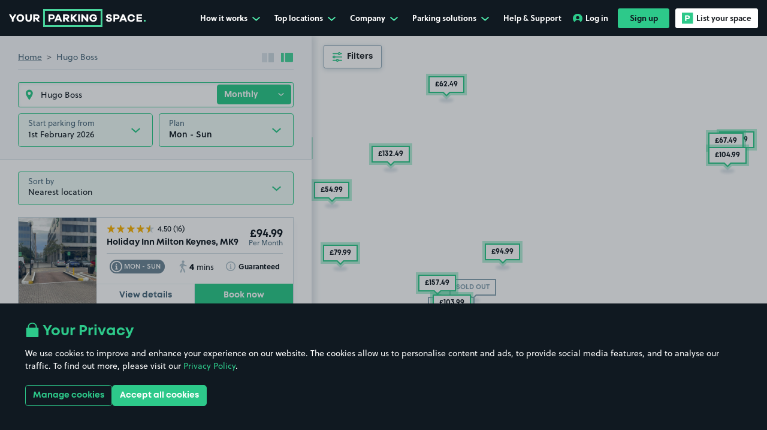

--- FILE ---
content_type: text/html; charset=utf-8
request_url: https://www.yourparkingspace.co.uk/milton-keynes/hugo-boss-parking
body_size: 70568
content:
<!doctype html>
<html data-n-head-ssr lang="en-GB" data-n-head="%7B%22lang%22:%7B%22ssr%22:%22en-GB%22%7D%7D">
  <head >
    <meta data-n-head="ssr" data-hid="mobile-web-app-capable" name="mobile-web-app-capable" content="yes"><meta data-n-head="ssr" data-hid="apple-mobile-web-app-title" name="apple-mobile-web-app-title" content="YourParkingSpace"><meta data-n-head="ssr" data-hid="theme-color" name="theme-color" content="#101921"><meta data-n-head="ssr" data-hid="charset" charset="utf-8"><meta data-n-head="ssr" data-hid="viewport" name="viewport" content="width=device-width, initial-scale=1, maximum-scale=1"><meta data-n-head="ssr" data-hid="og:image" content="https://www.yourparkingspace.co.uk/images/yps-meta-image.jpeg" property="og:image"><meta data-n-head="ssr" data-hid="twitter:image" content="https://www.yourparkingspace.co.uk/images/yps-meta-image.jpeg" name="twitter:image"><meta data-n-head="ssr" data-hid="og:url" content="https://www.yourparkingspace.co.uk" property="og:url"><meta data-n-head="ssr" data-hid="og:type" content="website" property="og:type"><meta data-n-head="ssr" data-hid="og:site_name" property="og:site_name" content="YourParkingSpace"><meta data-n-head="ssr" data-hid="twitter:card" name="twitter:card" content="summary"><meta data-n-head="ssr" data-hid="twitter:site" name="twitter:site" content="@YPSUK"><meta data-n-head="ssr" data-hid="twitter:creator" name="twitter:creator" content="@YPSUK"><meta data-n-head="ssr" data-hid="og:title" property="og:title" content="Hugo Boss Parking | Parking In Hugo Boss"><meta data-n-head="ssr" data-hid="twitter:title" name="twitter:title" content="Hugo Boss Parking | Parking In Hugo Boss"><meta data-n-head="ssr" data-hid="description" name="description" content="Book Hugo Boss parking with YourParkingSpace for cheap, safe, and hassle-free parking in Hugo Boss. Reserve today!"><meta data-n-head="ssr" data-hid="og:description" property="og:description" content="Book Hugo Boss parking with YourParkingSpace for cheap, safe, and hassle-free parking in Hugo Boss. Reserve today!"><meta data-n-head="ssr" data-hid="twitter:description" name="twitter:description" content="Book Hugo Boss parking with YourParkingSpace for cheap, safe, and hassle-free parking in Hugo Boss. Reserve today!"><meta data-n-head="ssr" name="apple-itunes-app" content="app-id=1107618222, app-argument=https://www.yourparkingspace.co.uk/book" data-hid="apple-itunes-app"><title>Hugo Boss Parking | Parking In Hugo Boss</title><link data-n-head="ssr" data-hid="shortcut-icon" rel="shortcut icon" href="/_nuxt/icons/icon_64x64.9e8aa8.png"><link data-n-head="ssr" data-hid="apple-touch-icon" rel="apple-touch-icon" href="/_nuxt/icons/icon_512x512.9e8aa8.png" sizes="512x512"><link data-n-head="ssr" rel="manifest" href="/_nuxt/manifest.024e158a.json" data-hid="manifest"><link data-n-head="ssr" rel="preconnect" href="https://dev.visualwebsiteoptimizer.com"><link data-n-head="ssr" rel="preconnect" href="https://www.googletagmanager.com"><link data-n-head="ssr" rel="stylesheet" href="https://use.typekit.net/gvv8kyt.css"><link data-n-head="ssr" rel="canonical" href="https://www.yourparkingspace.co.uk/milton-keynes/hugo-boss-parking"><script data-n-head="ssr" data-hid="gtm-script">if(!window._gtm_init){window._gtm_init=1;(function(w,n,d,m,e,p){w[d]=(w[d]==1||n[d]=='yes'||n[d]==1||n[m]==1||(w[e]&&w[e][p]&&w[e][p]()))?1:0})(window,navigator,'doNotTrack','msDoNotTrack','external','msTrackingProtectionEnabled');(function(w,d,s,l,x,y){w[x]={};w._gtm_inject=function(i){if(w.doNotTrack||w[x][i])return;w[x][i]=1;w[l]=w[l]||[];w[l].push({'gtm.start':new Date().getTime(),event:'gtm.js'});var f=d.getElementsByTagName(s)[0],j=d.createElement(s);j.defer=true;j.src='https://www.googletagmanager.com/gtm.js?id='+i;f.parentNode.insertBefore(j,f);};w[y]('GTM-KVDHV7B')})(window,document,'script','dataLayer','_gtm_ids','_gtm_inject')}</script><script data-n-head="ssr" type="application/ld+json">{"@context":"https://schema.org","@type":"Organization","@id":"https://www.yourparkingspace.co.uk/#organization","name":"YourParkingSpace","alternateName":"Your Parking Space","url":"https://www.yourparkingspace.co.uk","logo":"https://www.yourparkingspace.co.uk/images/yps-meta-image.jpeg","sameAs":["https://www.facebook.com/YourParkingSpace","https://x.com/YPSUK","https://uk.linkedin.com/company/yourparkingspace-ltd/"],"address":{"@type":"PostalAddress","addressLocality":"London, United Kingdom","postalCode":"E20 1JQ","streetAddress":"Floor 4, 2 Redman Place, London"}}</script><script data-n-head="ssr" type="application/ld+json">{"@context":"http://schema.org","@type":"Product","name":"YourParkingSpace","image":"https://www.yourparkingspace.co.uk/images/yps-meta-image.jpeg","aggregateRating":{"@type":"AggregateRating","ratingValue":4.6,"reviewCount":92000},"offeredBy":{"@id":"https://www.yourparkingspace.co.uk/#organization"}}</script><script data-n-head="ssr" type="application/ld+json">{"@context":"http://schema.org","@type":"Place","name":"Hugo Boss Parking","description":"Book Hugo Boss parking with YourParkingSpace for cheap, safe, and hassle-free parking in Hugo Boss. Reserve today!","image":"https://www.yourparkingspace.co.uk/images/yps-meta-image.jpeg","url":"https://www.yourparkingspace.co.uk","geo":{"@type":"GeoCoordinates","latitude":"52.041334","longitude":"-0.756757"},"offers":[{"@type":"Offer","priceCurrency":"GBR","priceSpecification":{"@type":"UnitPriceSpecification","priceCurrency":"GBR","minPrice":1.25,"maxPrice":37.5,"price":9.59,"unitText":"DAY"}},{"@type":"Offer","priceCurrency":"GBR","priceSpecification":{"@type":"UnitPriceSpecification","priceCurrency":"GBR","minPrice":40,"maxPrice":150,"price":72.44,"unitText":"MONTH"}}]}</script><link rel="preload" href="/_nuxt/1f29359.modern.js" as="script"><link rel="preload" href="/_nuxt/3cae0a7.modern.js" as="script"><link rel="preload" href="/_nuxt/9756b96.modern.js" as="script"><link rel="preload" href="/_nuxt/155f7ab.modern.js" as="script"><link rel="preload" href="/_nuxt/e9a27fa.modern.js" as="script"><link rel="preload" href="/_nuxt/db13d80.modern.js" as="script"><link rel="preload" href="/_nuxt/49e47ec.modern.js" as="script"><link rel="preload" href="/_nuxt/c4f2933.modern.js" as="script"><link rel="preload" href="/_nuxt/41636e9.modern.js" as="script"><link rel="preload" href="/_nuxt/2a083d7.modern.js" as="script"><link rel="preload" href="/_nuxt/1feac04.modern.js" as="script"><link rel="preload" href="/_nuxt/622baed.modern.js" as="script"><link rel="preload" href="/_nuxt/26919c0.modern.js" as="script"><style data-vue-ssr-id="516727c4:0 ec817fee:0 1feda6f0:0 3ad3bd2f:0 7f42656a:0 50f241a4:0 1c51215b:0 064cde5c:0 054492a4:0 68c3aefa:0 3e1aada8:0 3b56c340:0 98816868:0 dee91a7c:0 78147a06:0 ed482f36:0 1ad1cf9f:0 0134faf8:0 2c49ab33:0 825774a2:0 6eb617ee:0 3711e116:0 eecb09b0:0 c94a6bae:0 8d5047ca:0 b5e22946:0 05c44bac:0 f3a239b0:0 1a5bc8c4:0 699d214e:0 038fc620:0 079c69c3:0 5416061a:0 57be8880:0 20537a3a:0 eadbf56c:0 02dbe3d4:0 7b8c56fe:0 1b80ee90:0 d20da66e:0 64f9c5eb:0 70952909:0 2459540f:0 24a9991a:0 39eabd18:0 8ff1d508:0 38d637a4:0 2e018f26:0 752c8878:0 6248f235:0 bf751e82:0 324dd836:0 9288b7bc:0 107c940c:0 57f3871a:0 3c55f3b4:0 56fdb7fa:0 2a2741a0:0 70934117:0 1cc652c8:0 6dc3c1ac:0 de6caa04:0 60f780d9:0 48973a52:0 18561a03:0 42fd1f7b:0 ef958978:0 97588f62:0 6f3c0f49:0 7cfaa0ca:0">@font-face{font-display:swap;font-family:"Mont";font-weight:400;src:url(/_nuxt/fonts/font.3679e8d.woff2) format("woff2"),url(/_nuxt/fonts/font.72b3bb4.woff) format("woff")}@font-face{font-display:swap;font-family:"Mont";font-weight:600;src:url(/_nuxt/fonts/font.5378ef3.woff2) format("woff2"),url(/_nuxt/fonts/font.ed04a1f.woff) format("woff")}@font-face{font-display:swap;font-family:"Mont";font-weight:700;src:url(/_nuxt/fonts/font.2f6f9bf.woff2) format("woff2"),url(/_nuxt/fonts/font.72b3bb4.woff) format("woff")}@font-face{font-display:swap;font-family:"Signerica Fat";font-weight:400;src:url(/_nuxt/fonts/font.daafc8b.woff2) format("woff2"),url(/_nuxt/fonts/font.86694fa.woff) format("woff")}@font-face{font-display:swap;font-family:"UKNumberPlate";font-style:normal;font-weight:400;src:url(/_nuxt/fonts/UKNumberPlate.32cf935.woff2) format("woff2"),url(/_nuxt/fonts/UKNumberPlate.3f817be.woff) format("woff")}:root{--body-overflow:auto}/*!
 * Bootstrap v4.5.3 (https://getbootstrap.com/)
 * Copyright 2011-2020 The Bootstrap Authors
 * Copyright 2011-2020 Twitter, Inc.
 * Licensed under MIT (https://github.com/twbs/bootstrap/blob/main/LICENSE)
 */:root{--blue:#007bff;--indigo:#6610f2;--purple:#6f42c1;--pink:#e83e8c;--red:#dc3545;--orange:#fd7e14;--yellow:#ffc107;--green:#28a745;--teal:#20c997;--cyan:#17a2b8;--gray:#6c757d;--gray-dark:#343a40;--primary:#2dc98a;--secondary:#44b8f3;--success:#28a745;--info:#17a2b8;--warning:#ffc107;--danger:#dc3545;--light:#f8f9fa;--dark:#101921;--white:#fff;--breakpoint-xs:0;--breakpoint-sm:576px;--breakpoint-md:768px;--breakpoint-lg:992px;--breakpoint-xl:1200px;--breakpoint-xxl:1400px;--breakpoint-xxxl:1900px;--font-family-sans-serif:Soleil,sans-serif;--font-family-monospace:SFMono-Regular,Menlo,Monaco,Consolas,"Liberation Mono","Courier New",monospace}*,:after,:before{-webkit-box-sizing:border-box;box-sizing:border-box}html{-webkit-text-size-adjust:100%;-webkit-tap-highlight-color:rgba(0,0,0,0);font-family:sans-serif;line-height:1.15}article,aside,figcaption,figure,footer,header,hgroup,main,nav,section{display:block}body{background-color:#fff;color:#4a697c;font-family:Soleil,sans-serif;font-size:.875rem;font-weight:400;line-height:1.57;margin:0;text-align:left}[tabindex="-1"]:focus:not(:focus-visible){outline:0!important}hr{-webkit-box-sizing:content-box;box-sizing:content-box;height:0;overflow:visible}h1,h2,h3,h4,h5,h6{margin-bottom:.5rem;margin-top:0}p{margin-bottom:1rem;margin-top:0}abbr[data-original-title],abbr[title]{border-bottom:0;cursor:help;text-decoration:underline;-webkit-text-decoration:underline dotted;text-decoration:underline dotted;-webkit-text-decoration-skip-ink:none;text-decoration-skip-ink:none}address{font-style:normal;line-height:inherit}address,dl,ol,ul{margin-bottom:1rem}dl,ol,ul{margin-top:0}ol ol,ol ul,ul ol,ul ul{margin-bottom:0}dt{font-weight:700}dd{margin-bottom:.5rem;margin-left:0}blockquote{margin:0 0 1rem}b,strong{font-weight:bolder}small{font-size:80%}sub,sup{font-size:75%;line-height:0;position:relative;vertical-align:baseline}sub{bottom:-.25em}sup{top:-.5em}a{background-color:transparent;color:#2dc98a;-webkit-text-decoration:none;text-decoration:none}a:hover{color:#1f8a5f;-webkit-text-decoration:underline;text-decoration:underline}a:not([href]):not([class]){color:inherit;-webkit-text-decoration:none;text-decoration:none}a:not([href]):not([class]):hover{color:inherit;-webkit-text-decoration:none;text-decoration:none}code,kbd,pre,samp{font-family:SFMono-Regular,Menlo,Monaco,Consolas,"Liberation Mono","Courier New",monospace;font-size:1em}pre{-ms-overflow-style:scrollbar;margin-bottom:1rem;margin-top:0;overflow:auto}figure{margin:0 0 1rem}img{border-style:none}img,svg{vertical-align:middle}svg{overflow:hidden}table{border-collapse:collapse}caption{caption-side:bottom;color:#6c757d;padding-bottom:.75rem;padding-top:.75rem;text-align:left}th{text-align:inherit;text-align:-webkit-match-parent}label{display:inline-block;margin-bottom:.5rem}button{border-radius:0}button:focus:not(:focus-visible){outline:0}button,input,optgroup,select,textarea{font-family:inherit;font-size:inherit;line-height:inherit;margin:0}button,input{overflow:visible}button,select{text-transform:none}[role=button]{cursor:pointer}select{word-wrap:normal}[type=button],[type=reset],[type=submit],button{-webkit-appearance:button}[type=button]:not(:disabled),[type=reset]:not(:disabled),[type=submit]:not(:disabled),button:not(:disabled){cursor:pointer}[type=button]::-moz-focus-inner,[type=reset]::-moz-focus-inner,[type=submit]::-moz-focus-inner,button::-moz-focus-inner{border-style:none;padding:0}input[type=checkbox],input[type=radio]{-webkit-box-sizing:border-box;box-sizing:border-box;padding:0}textarea{overflow:auto;resize:vertical}fieldset{border:0;margin:0;min-width:0;padding:0}legend{color:inherit;display:block;font-size:1.5rem;line-height:inherit;margin-bottom:.5rem;max-width:100%;padding:0;white-space:normal;width:100%}progress{vertical-align:baseline}[type=number]::-webkit-inner-spin-button,[type=number]::-webkit-outer-spin-button{height:auto}[type=search]{-webkit-appearance:none;outline-offset:-2px}[type=search]::-webkit-search-decoration{-webkit-appearance:none}::-webkit-file-upload-button{-webkit-appearance:button;font:inherit}output{display:inline-block}summary{cursor:pointer;display:list-item}template{display:none}[hidden]{display:none!important}.h1,.h2,.h3,.h4,.h5,.h6,h1,h2,h3,h4,h5,h6{color:#101921;font-family:Mont,sans-serif;font-weight:700;line-height:1.2;margin-bottom:.5rem}.h1,h1{font-size:2.625rem}.h2,h2{font-size:2.125rem}.h3,h3{font-size:2rem}.h4,h4{font-size:1.5rem}.h5,h5{font-size:1.125rem}.h6,h6{font-size:.875rem}.lead{font-size:1.09375rem;font-weight:300}.display-1{font-size:6rem}.display-1,.display-2{font-weight:300;line-height:1.2}.display-2{font-size:5.5rem}.display-3{font-size:4.5rem}.display-3,.display-4{font-weight:300;line-height:1.2}.display-4{font-size:3.5rem}hr{border:0;border-top:1px solid rgba(0,0,0,.1);margin-bottom:1rem;margin-top:1rem}.small,small{font-size:.875em;font-weight:400}.mark,mark{background-color:#fcf8e3;padding:.2em}.list-inline,.list-unstyled{list-style:none;padding-left:0}.list-inline-item{display:inline-block}.list-inline-item:not(:last-child){margin-right:.5rem}.initialism{font-size:90%;text-transform:uppercase}.blockquote{font-size:1.09375rem;margin-bottom:1rem}.blockquote-footer{color:#6c757d;display:block;font-size:.875em}.blockquote-footer:before{content:"— "}.container,.container-fluid,.container-lg,.container-md,.container-sm,.container-xl{margin-left:auto;margin-right:auto;padding-left:15px;padding-right:15px;width:100%}@media(min-width:576px){.container,.container-sm{max-width:540px}}@media(min-width:768px){.container,.container-md,.container-sm{max-width:720px}}@media(min-width:992px){.container,.container-lg,.container-md,.container-sm{max-width:960px}}@media(min-width:1200px){.container,.container-lg,.container-md,.container-sm,.container-xl{max-width:1140px}}.row{display:-webkit-box;display:-ms-flexbox;display:flex;-ms-flex-wrap:wrap;flex-wrap:wrap;margin-left:-15px;margin-right:-15px}.no-gutters{margin-left:0;margin-right:0}.no-gutters>.col,.no-gutters>[class*=col-]{padding-left:0;padding-right:0}.col,.col-1,.col-10,.col-11,.col-12,.col-2,.col-3,.col-4,.col-5,.col-6,.col-7,.col-8,.col-9,.col-auto,.col-lg,.col-lg-1,.col-lg-10,.col-lg-11,.col-lg-12,.col-lg-2,.col-lg-3,.col-lg-4,.col-lg-5,.col-lg-6,.col-lg-7,.col-lg-8,.col-lg-9,.col-lg-auto,.col-md,.col-md-1,.col-md-10,.col-md-11,.col-md-12,.col-md-2,.col-md-3,.col-md-4,.col-md-5,.col-md-6,.col-md-7,.col-md-8,.col-md-9,.col-md-auto,.col-sm,.col-sm-1,.col-sm-10,.col-sm-11,.col-sm-12,.col-sm-2,.col-sm-3,.col-sm-4,.col-sm-5,.col-sm-6,.col-sm-7,.col-sm-8,.col-sm-9,.col-sm-auto,.col-xl,.col-xl-1,.col-xl-10,.col-xl-11,.col-xl-12,.col-xl-2,.col-xl-3,.col-xl-4,.col-xl-5,.col-xl-6,.col-xl-7,.col-xl-8,.col-xl-9,.col-xl-auto,.col-xxl,.col-xxl-1,.col-xxl-10,.col-xxl-11,.col-xxl-12,.col-xxl-2,.col-xxl-3,.col-xxl-4,.col-xxl-5,.col-xxl-6,.col-xxl-7,.col-xxl-8,.col-xxl-9,.col-xxl-auto,.col-xxxl,.col-xxxl-1,.col-xxxl-10,.col-xxxl-11,.col-xxxl-12,.col-xxxl-2,.col-xxxl-3,.col-xxxl-4,.col-xxxl-5,.col-xxxl-6,.col-xxxl-7,.col-xxxl-8,.col-xxxl-9,.col-xxxl-auto{padding-left:15px;padding-right:15px;position:relative;width:100%}.col{-ms-flex-preferred-size:0;-webkit-box-flex:1;-ms-flex-positive:1;flex-basis:0;flex-grow:1;max-width:100%}.row-cols-1>*{-webkit-box-flex:0;-ms-flex:0 0 100%;flex:0 0 100%;max-width:100%}.row-cols-2>*{-webkit-box-flex:0;-ms-flex:0 0 50%;flex:0 0 50%;max-width:50%}.row-cols-3>*{-webkit-box-flex:0;-ms-flex:0 0 33.3333333333%;flex:0 0 33.3333333333%;max-width:33.3333333333%}.row-cols-4>*{-webkit-box-flex:0;-ms-flex:0 0 25%;flex:0 0 25%;max-width:25%}.row-cols-5>*{-webkit-box-flex:0;-ms-flex:0 0 20%;flex:0 0 20%;max-width:20%}.row-cols-6>*{-webkit-box-flex:0;-ms-flex:0 0 16.6666666667%;flex:0 0 16.6666666667%;max-width:16.6666666667%}.col-auto{-ms-flex:0 0 auto;flex:0 0 auto;max-width:100%;width:auto}.col-1,.col-auto{-webkit-box-flex:0}.col-1{-ms-flex:0 0 8.33333333%;flex:0 0 8.33333333%;max-width:8.33333333%}.col-2{-ms-flex:0 0 16.66666667%;flex:0 0 16.66666667%;max-width:16.66666667%}.col-2,.col-3{-webkit-box-flex:0}.col-3{-ms-flex:0 0 25%;flex:0 0 25%;max-width:25%}.col-4{-ms-flex:0 0 33.33333333%;flex:0 0 33.33333333%;max-width:33.33333333%}.col-4,.col-5{-webkit-box-flex:0}.col-5{-ms-flex:0 0 41.66666667%;flex:0 0 41.66666667%;max-width:41.66666667%}.col-6{-ms-flex:0 0 50%;flex:0 0 50%;max-width:50%}.col-6,.col-7{-webkit-box-flex:0}.col-7{-ms-flex:0 0 58.33333333%;flex:0 0 58.33333333%;max-width:58.33333333%}.col-8{-ms-flex:0 0 66.66666667%;flex:0 0 66.66666667%;max-width:66.66666667%}.col-8,.col-9{-webkit-box-flex:0}.col-9{-ms-flex:0 0 75%;flex:0 0 75%;max-width:75%}.col-10{-ms-flex:0 0 83.33333333%;flex:0 0 83.33333333%;max-width:83.33333333%}.col-10,.col-11{-webkit-box-flex:0}.col-11{-ms-flex:0 0 91.66666667%;flex:0 0 91.66666667%;max-width:91.66666667%}.col-12{-webkit-box-flex:0;-ms-flex:0 0 100%;flex:0 0 100%;max-width:100%}.order-first{-webkit-box-ordinal-group:0;-ms-flex-order:-1;order:-1}.order-last{-webkit-box-ordinal-group:14;-ms-flex-order:13;order:13}.order-0{-webkit-box-ordinal-group:1;-ms-flex-order:0;order:0}.order-1{-webkit-box-ordinal-group:2;-ms-flex-order:1;order:1}.order-2{-webkit-box-ordinal-group:3;-ms-flex-order:2;order:2}.order-3{-webkit-box-ordinal-group:4;-ms-flex-order:3;order:3}.order-4{-webkit-box-ordinal-group:5;-ms-flex-order:4;order:4}.order-5{-webkit-box-ordinal-group:6;-ms-flex-order:5;order:5}.order-6{-webkit-box-ordinal-group:7;-ms-flex-order:6;order:6}.order-7{-webkit-box-ordinal-group:8;-ms-flex-order:7;order:7}.order-8{-webkit-box-ordinal-group:9;-ms-flex-order:8;order:8}.order-9{-webkit-box-ordinal-group:10;-ms-flex-order:9;order:9}.order-10{-webkit-box-ordinal-group:11;-ms-flex-order:10;order:10}.order-11{-webkit-box-ordinal-group:12;-ms-flex-order:11;order:11}.order-12{-webkit-box-ordinal-group:13;-ms-flex-order:12;order:12}.offset-1{margin-left:8.33333333%}.offset-2{margin-left:16.66666667%}.offset-3{margin-left:25%}.offset-4{margin-left:33.33333333%}.offset-5{margin-left:41.66666667%}.offset-6{margin-left:50%}.offset-7{margin-left:58.33333333%}.offset-8{margin-left:66.66666667%}.offset-9{margin-left:75%}.offset-10{margin-left:83.33333333%}.offset-11{margin-left:91.66666667%}@media(min-width:576px){.col-sm{-ms-flex-preferred-size:0;-webkit-box-flex:1;-ms-flex-positive:1;flex-basis:0;flex-grow:1;max-width:100%}.row-cols-sm-1>*{-webkit-box-flex:0;-ms-flex:0 0 100%;flex:0 0 100%;max-width:100%}.row-cols-sm-2>*{-webkit-box-flex:0;-ms-flex:0 0 50%;flex:0 0 50%;max-width:50%}.row-cols-sm-3>*{-webkit-box-flex:0;-ms-flex:0 0 33.3333333333%;flex:0 0 33.3333333333%;max-width:33.3333333333%}.row-cols-sm-4>*{-webkit-box-flex:0;-ms-flex:0 0 25%;flex:0 0 25%;max-width:25%}.row-cols-sm-5>*{-webkit-box-flex:0;-ms-flex:0 0 20%;flex:0 0 20%;max-width:20%}.row-cols-sm-6>*{-webkit-box-flex:0;-ms-flex:0 0 16.6666666667%;flex:0 0 16.6666666667%;max-width:16.6666666667%}.col-sm-auto{-webkit-box-flex:0;-ms-flex:0 0 auto;flex:0 0 auto;max-width:100%;width:auto}.col-sm-1{-webkit-box-flex:0;-ms-flex:0 0 8.33333333%;flex:0 0 8.33333333%;max-width:8.33333333%}.col-sm-2{-webkit-box-flex:0;-ms-flex:0 0 16.66666667%;flex:0 0 16.66666667%;max-width:16.66666667%}.col-sm-3{-webkit-box-flex:0;-ms-flex:0 0 25%;flex:0 0 25%;max-width:25%}.col-sm-4{-webkit-box-flex:0;-ms-flex:0 0 33.33333333%;flex:0 0 33.33333333%;max-width:33.33333333%}.col-sm-5{-webkit-box-flex:0;-ms-flex:0 0 41.66666667%;flex:0 0 41.66666667%;max-width:41.66666667%}.col-sm-6{-webkit-box-flex:0;-ms-flex:0 0 50%;flex:0 0 50%;max-width:50%}.col-sm-7{-webkit-box-flex:0;-ms-flex:0 0 58.33333333%;flex:0 0 58.33333333%;max-width:58.33333333%}.col-sm-8{-webkit-box-flex:0;-ms-flex:0 0 66.66666667%;flex:0 0 66.66666667%;max-width:66.66666667%}.col-sm-9{-webkit-box-flex:0;-ms-flex:0 0 75%;flex:0 0 75%;max-width:75%}.col-sm-10{-webkit-box-flex:0;-ms-flex:0 0 83.33333333%;flex:0 0 83.33333333%;max-width:83.33333333%}.col-sm-11{-webkit-box-flex:0;-ms-flex:0 0 91.66666667%;flex:0 0 91.66666667%;max-width:91.66666667%}.col-sm-12{-webkit-box-flex:0;-ms-flex:0 0 100%;flex:0 0 100%;max-width:100%}.order-sm-first{-webkit-box-ordinal-group:0;-ms-flex-order:-1;order:-1}.order-sm-last{-webkit-box-ordinal-group:14;-ms-flex-order:13;order:13}.order-sm-0{-webkit-box-ordinal-group:1;-ms-flex-order:0;order:0}.order-sm-1{-webkit-box-ordinal-group:2;-ms-flex-order:1;order:1}.order-sm-2{-webkit-box-ordinal-group:3;-ms-flex-order:2;order:2}.order-sm-3{-webkit-box-ordinal-group:4;-ms-flex-order:3;order:3}.order-sm-4{-webkit-box-ordinal-group:5;-ms-flex-order:4;order:4}.order-sm-5{-webkit-box-ordinal-group:6;-ms-flex-order:5;order:5}.order-sm-6{-webkit-box-ordinal-group:7;-ms-flex-order:6;order:6}.order-sm-7{-webkit-box-ordinal-group:8;-ms-flex-order:7;order:7}.order-sm-8{-webkit-box-ordinal-group:9;-ms-flex-order:8;order:8}.order-sm-9{-webkit-box-ordinal-group:10;-ms-flex-order:9;order:9}.order-sm-10{-webkit-box-ordinal-group:11;-ms-flex-order:10;order:10}.order-sm-11{-webkit-box-ordinal-group:12;-ms-flex-order:11;order:11}.order-sm-12{-webkit-box-ordinal-group:13;-ms-flex-order:12;order:12}.offset-sm-0{margin-left:0}.offset-sm-1{margin-left:8.33333333%}.offset-sm-2{margin-left:16.66666667%}.offset-sm-3{margin-left:25%}.offset-sm-4{margin-left:33.33333333%}.offset-sm-5{margin-left:41.66666667%}.offset-sm-6{margin-left:50%}.offset-sm-7{margin-left:58.33333333%}.offset-sm-8{margin-left:66.66666667%}.offset-sm-9{margin-left:75%}.offset-sm-10{margin-left:83.33333333%}.offset-sm-11{margin-left:91.66666667%}}@media(min-width:768px){.col-md{-ms-flex-preferred-size:0;-webkit-box-flex:1;-ms-flex-positive:1;flex-basis:0;flex-grow:1;max-width:100%}.row-cols-md-1>*{-webkit-box-flex:0;-ms-flex:0 0 100%;flex:0 0 100%;max-width:100%}.row-cols-md-2>*{-webkit-box-flex:0;-ms-flex:0 0 50%;flex:0 0 50%;max-width:50%}.row-cols-md-3>*{-webkit-box-flex:0;-ms-flex:0 0 33.3333333333%;flex:0 0 33.3333333333%;max-width:33.3333333333%}.row-cols-md-4>*{-webkit-box-flex:0;-ms-flex:0 0 25%;flex:0 0 25%;max-width:25%}.row-cols-md-5>*{-webkit-box-flex:0;-ms-flex:0 0 20%;flex:0 0 20%;max-width:20%}.row-cols-md-6>*{-webkit-box-flex:0;-ms-flex:0 0 16.6666666667%;flex:0 0 16.6666666667%;max-width:16.6666666667%}.col-md-auto{-webkit-box-flex:0;-ms-flex:0 0 auto;flex:0 0 auto;max-width:100%;width:auto}.col-md-1{-webkit-box-flex:0;-ms-flex:0 0 8.33333333%;flex:0 0 8.33333333%;max-width:8.33333333%}.col-md-2{-webkit-box-flex:0;-ms-flex:0 0 16.66666667%;flex:0 0 16.66666667%;max-width:16.66666667%}.col-md-3{-webkit-box-flex:0;-ms-flex:0 0 25%;flex:0 0 25%;max-width:25%}.col-md-4{-webkit-box-flex:0;-ms-flex:0 0 33.33333333%;flex:0 0 33.33333333%;max-width:33.33333333%}.col-md-5{-webkit-box-flex:0;-ms-flex:0 0 41.66666667%;flex:0 0 41.66666667%;max-width:41.66666667%}.col-md-6{-webkit-box-flex:0;-ms-flex:0 0 50%;flex:0 0 50%;max-width:50%}.col-md-7{-webkit-box-flex:0;-ms-flex:0 0 58.33333333%;flex:0 0 58.33333333%;max-width:58.33333333%}.col-md-8{-webkit-box-flex:0;-ms-flex:0 0 66.66666667%;flex:0 0 66.66666667%;max-width:66.66666667%}.col-md-9{-webkit-box-flex:0;-ms-flex:0 0 75%;flex:0 0 75%;max-width:75%}.col-md-10{-webkit-box-flex:0;-ms-flex:0 0 83.33333333%;flex:0 0 83.33333333%;max-width:83.33333333%}.col-md-11{-webkit-box-flex:0;-ms-flex:0 0 91.66666667%;flex:0 0 91.66666667%;max-width:91.66666667%}.col-md-12{-webkit-box-flex:0;-ms-flex:0 0 100%;flex:0 0 100%;max-width:100%}.order-md-first{-webkit-box-ordinal-group:0;-ms-flex-order:-1;order:-1}.order-md-last{-webkit-box-ordinal-group:14;-ms-flex-order:13;order:13}.order-md-0{-webkit-box-ordinal-group:1;-ms-flex-order:0;order:0}.order-md-1{-webkit-box-ordinal-group:2;-ms-flex-order:1;order:1}.order-md-2{-webkit-box-ordinal-group:3;-ms-flex-order:2;order:2}.order-md-3{-webkit-box-ordinal-group:4;-ms-flex-order:3;order:3}.order-md-4{-webkit-box-ordinal-group:5;-ms-flex-order:4;order:4}.order-md-5{-webkit-box-ordinal-group:6;-ms-flex-order:5;order:5}.order-md-6{-webkit-box-ordinal-group:7;-ms-flex-order:6;order:6}.order-md-7{-webkit-box-ordinal-group:8;-ms-flex-order:7;order:7}.order-md-8{-webkit-box-ordinal-group:9;-ms-flex-order:8;order:8}.order-md-9{-webkit-box-ordinal-group:10;-ms-flex-order:9;order:9}.order-md-10{-webkit-box-ordinal-group:11;-ms-flex-order:10;order:10}.order-md-11{-webkit-box-ordinal-group:12;-ms-flex-order:11;order:11}.order-md-12{-webkit-box-ordinal-group:13;-ms-flex-order:12;order:12}.offset-md-0{margin-left:0}.offset-md-1{margin-left:8.33333333%}.offset-md-2{margin-left:16.66666667%}.offset-md-3{margin-left:25%}.offset-md-4{margin-left:33.33333333%}.offset-md-5{margin-left:41.66666667%}.offset-md-6{margin-left:50%}.offset-md-7{margin-left:58.33333333%}.offset-md-8{margin-left:66.66666667%}.offset-md-9{margin-left:75%}.offset-md-10{margin-left:83.33333333%}.offset-md-11{margin-left:91.66666667%}}@media(min-width:992px){.col-lg{-ms-flex-preferred-size:0;-webkit-box-flex:1;-ms-flex-positive:1;flex-basis:0;flex-grow:1;max-width:100%}.row-cols-lg-1>*{-webkit-box-flex:0;-ms-flex:0 0 100%;flex:0 0 100%;max-width:100%}.row-cols-lg-2>*{-webkit-box-flex:0;-ms-flex:0 0 50%;flex:0 0 50%;max-width:50%}.row-cols-lg-3>*{-webkit-box-flex:0;-ms-flex:0 0 33.3333333333%;flex:0 0 33.3333333333%;max-width:33.3333333333%}.row-cols-lg-4>*{-webkit-box-flex:0;-ms-flex:0 0 25%;flex:0 0 25%;max-width:25%}.row-cols-lg-5>*{-webkit-box-flex:0;-ms-flex:0 0 20%;flex:0 0 20%;max-width:20%}.row-cols-lg-6>*{-webkit-box-flex:0;-ms-flex:0 0 16.6666666667%;flex:0 0 16.6666666667%;max-width:16.6666666667%}.col-lg-auto{-webkit-box-flex:0;-ms-flex:0 0 auto;flex:0 0 auto;max-width:100%;width:auto}.col-lg-1{-webkit-box-flex:0;-ms-flex:0 0 8.33333333%;flex:0 0 8.33333333%;max-width:8.33333333%}.col-lg-2{-webkit-box-flex:0;-ms-flex:0 0 16.66666667%;flex:0 0 16.66666667%;max-width:16.66666667%}.col-lg-3{-webkit-box-flex:0;-ms-flex:0 0 25%;flex:0 0 25%;max-width:25%}.col-lg-4{-webkit-box-flex:0;-ms-flex:0 0 33.33333333%;flex:0 0 33.33333333%;max-width:33.33333333%}.col-lg-5{-webkit-box-flex:0;-ms-flex:0 0 41.66666667%;flex:0 0 41.66666667%;max-width:41.66666667%}.col-lg-6{-webkit-box-flex:0;-ms-flex:0 0 50%;flex:0 0 50%;max-width:50%}.col-lg-7{-webkit-box-flex:0;-ms-flex:0 0 58.33333333%;flex:0 0 58.33333333%;max-width:58.33333333%}.col-lg-8{-webkit-box-flex:0;-ms-flex:0 0 66.66666667%;flex:0 0 66.66666667%;max-width:66.66666667%}.col-lg-9{-webkit-box-flex:0;-ms-flex:0 0 75%;flex:0 0 75%;max-width:75%}.col-lg-10{-webkit-box-flex:0;-ms-flex:0 0 83.33333333%;flex:0 0 83.33333333%;max-width:83.33333333%}.col-lg-11{-webkit-box-flex:0;-ms-flex:0 0 91.66666667%;flex:0 0 91.66666667%;max-width:91.66666667%}.col-lg-12{-webkit-box-flex:0;-ms-flex:0 0 100%;flex:0 0 100%;max-width:100%}.order-lg-first{-webkit-box-ordinal-group:0;-ms-flex-order:-1;order:-1}.order-lg-last{-webkit-box-ordinal-group:14;-ms-flex-order:13;order:13}.order-lg-0{-webkit-box-ordinal-group:1;-ms-flex-order:0;order:0}.order-lg-1{-webkit-box-ordinal-group:2;-ms-flex-order:1;order:1}.order-lg-2{-webkit-box-ordinal-group:3;-ms-flex-order:2;order:2}.order-lg-3{-webkit-box-ordinal-group:4;-ms-flex-order:3;order:3}.order-lg-4{-webkit-box-ordinal-group:5;-ms-flex-order:4;order:4}.order-lg-5{-webkit-box-ordinal-group:6;-ms-flex-order:5;order:5}.order-lg-6{-webkit-box-ordinal-group:7;-ms-flex-order:6;order:6}.order-lg-7{-webkit-box-ordinal-group:8;-ms-flex-order:7;order:7}.order-lg-8{-webkit-box-ordinal-group:9;-ms-flex-order:8;order:8}.order-lg-9{-webkit-box-ordinal-group:10;-ms-flex-order:9;order:9}.order-lg-10{-webkit-box-ordinal-group:11;-ms-flex-order:10;order:10}.order-lg-11{-webkit-box-ordinal-group:12;-ms-flex-order:11;order:11}.order-lg-12{-webkit-box-ordinal-group:13;-ms-flex-order:12;order:12}.offset-lg-0{margin-left:0}.offset-lg-1{margin-left:8.33333333%}.offset-lg-2{margin-left:16.66666667%}.offset-lg-3{margin-left:25%}.offset-lg-4{margin-left:33.33333333%}.offset-lg-5{margin-left:41.66666667%}.offset-lg-6{margin-left:50%}.offset-lg-7{margin-left:58.33333333%}.offset-lg-8{margin-left:66.66666667%}.offset-lg-9{margin-left:75%}.offset-lg-10{margin-left:83.33333333%}.offset-lg-11{margin-left:91.66666667%}}@media(min-width:1200px){.col-xl{-ms-flex-preferred-size:0;-webkit-box-flex:1;-ms-flex-positive:1;flex-basis:0;flex-grow:1;max-width:100%}.row-cols-xl-1>*{-webkit-box-flex:0;-ms-flex:0 0 100%;flex:0 0 100%;max-width:100%}.row-cols-xl-2>*{-webkit-box-flex:0;-ms-flex:0 0 50%;flex:0 0 50%;max-width:50%}.row-cols-xl-3>*{-webkit-box-flex:0;-ms-flex:0 0 33.3333333333%;flex:0 0 33.3333333333%;max-width:33.3333333333%}.row-cols-xl-4>*{-webkit-box-flex:0;-ms-flex:0 0 25%;flex:0 0 25%;max-width:25%}.row-cols-xl-5>*{-webkit-box-flex:0;-ms-flex:0 0 20%;flex:0 0 20%;max-width:20%}.row-cols-xl-6>*{-webkit-box-flex:0;-ms-flex:0 0 16.6666666667%;flex:0 0 16.6666666667%;max-width:16.6666666667%}.col-xl-auto{-webkit-box-flex:0;-ms-flex:0 0 auto;flex:0 0 auto;max-width:100%;width:auto}.col-xl-1{-webkit-box-flex:0;-ms-flex:0 0 8.33333333%;flex:0 0 8.33333333%;max-width:8.33333333%}.col-xl-2{-webkit-box-flex:0;-ms-flex:0 0 16.66666667%;flex:0 0 16.66666667%;max-width:16.66666667%}.col-xl-3{-webkit-box-flex:0;-ms-flex:0 0 25%;flex:0 0 25%;max-width:25%}.col-xl-4{-webkit-box-flex:0;-ms-flex:0 0 33.33333333%;flex:0 0 33.33333333%;max-width:33.33333333%}.col-xl-5{-webkit-box-flex:0;-ms-flex:0 0 41.66666667%;flex:0 0 41.66666667%;max-width:41.66666667%}.col-xl-6{-webkit-box-flex:0;-ms-flex:0 0 50%;flex:0 0 50%;max-width:50%}.col-xl-7{-webkit-box-flex:0;-ms-flex:0 0 58.33333333%;flex:0 0 58.33333333%;max-width:58.33333333%}.col-xl-8{-webkit-box-flex:0;-ms-flex:0 0 66.66666667%;flex:0 0 66.66666667%;max-width:66.66666667%}.col-xl-9{-webkit-box-flex:0;-ms-flex:0 0 75%;flex:0 0 75%;max-width:75%}.col-xl-10{-webkit-box-flex:0;-ms-flex:0 0 83.33333333%;flex:0 0 83.33333333%;max-width:83.33333333%}.col-xl-11{-webkit-box-flex:0;-ms-flex:0 0 91.66666667%;flex:0 0 91.66666667%;max-width:91.66666667%}.col-xl-12{-webkit-box-flex:0;-ms-flex:0 0 100%;flex:0 0 100%;max-width:100%}.order-xl-first{-webkit-box-ordinal-group:0;-ms-flex-order:-1;order:-1}.order-xl-last{-webkit-box-ordinal-group:14;-ms-flex-order:13;order:13}.order-xl-0{-webkit-box-ordinal-group:1;-ms-flex-order:0;order:0}.order-xl-1{-webkit-box-ordinal-group:2;-ms-flex-order:1;order:1}.order-xl-2{-webkit-box-ordinal-group:3;-ms-flex-order:2;order:2}.order-xl-3{-webkit-box-ordinal-group:4;-ms-flex-order:3;order:3}.order-xl-4{-webkit-box-ordinal-group:5;-ms-flex-order:4;order:4}.order-xl-5{-webkit-box-ordinal-group:6;-ms-flex-order:5;order:5}.order-xl-6{-webkit-box-ordinal-group:7;-ms-flex-order:6;order:6}.order-xl-7{-webkit-box-ordinal-group:8;-ms-flex-order:7;order:7}.order-xl-8{-webkit-box-ordinal-group:9;-ms-flex-order:8;order:8}.order-xl-9{-webkit-box-ordinal-group:10;-ms-flex-order:9;order:9}.order-xl-10{-webkit-box-ordinal-group:11;-ms-flex-order:10;order:10}.order-xl-11{-webkit-box-ordinal-group:12;-ms-flex-order:11;order:11}.order-xl-12{-webkit-box-ordinal-group:13;-ms-flex-order:12;order:12}.offset-xl-0{margin-left:0}.offset-xl-1{margin-left:8.33333333%}.offset-xl-2{margin-left:16.66666667%}.offset-xl-3{margin-left:25%}.offset-xl-4{margin-left:33.33333333%}.offset-xl-5{margin-left:41.66666667%}.offset-xl-6{margin-left:50%}.offset-xl-7{margin-left:58.33333333%}.offset-xl-8{margin-left:66.66666667%}.offset-xl-9{margin-left:75%}.offset-xl-10{margin-left:83.33333333%}.offset-xl-11{margin-left:91.66666667%}}@media(min-width:1400px){.col-xxl{-ms-flex-preferred-size:0;-webkit-box-flex:1;-ms-flex-positive:1;flex-basis:0;flex-grow:1;max-width:100%}.row-cols-xxl-1>*{-webkit-box-flex:0;-ms-flex:0 0 100%;flex:0 0 100%;max-width:100%}.row-cols-xxl-2>*{-webkit-box-flex:0;-ms-flex:0 0 50%;flex:0 0 50%;max-width:50%}.row-cols-xxl-3>*{-webkit-box-flex:0;-ms-flex:0 0 33.3333333333%;flex:0 0 33.3333333333%;max-width:33.3333333333%}.row-cols-xxl-4>*{-webkit-box-flex:0;-ms-flex:0 0 25%;flex:0 0 25%;max-width:25%}.row-cols-xxl-5>*{-webkit-box-flex:0;-ms-flex:0 0 20%;flex:0 0 20%;max-width:20%}.row-cols-xxl-6>*{-webkit-box-flex:0;-ms-flex:0 0 16.6666666667%;flex:0 0 16.6666666667%;max-width:16.6666666667%}.col-xxl-auto{-webkit-box-flex:0;-ms-flex:0 0 auto;flex:0 0 auto;max-width:100%;width:auto}.col-xxl-1{-webkit-box-flex:0;-ms-flex:0 0 8.33333333%;flex:0 0 8.33333333%;max-width:8.33333333%}.col-xxl-2{-webkit-box-flex:0;-ms-flex:0 0 16.66666667%;flex:0 0 16.66666667%;max-width:16.66666667%}.col-xxl-3{-webkit-box-flex:0;-ms-flex:0 0 25%;flex:0 0 25%;max-width:25%}.col-xxl-4{-webkit-box-flex:0;-ms-flex:0 0 33.33333333%;flex:0 0 33.33333333%;max-width:33.33333333%}.col-xxl-5{-webkit-box-flex:0;-ms-flex:0 0 41.66666667%;flex:0 0 41.66666667%;max-width:41.66666667%}.col-xxl-6{-webkit-box-flex:0;-ms-flex:0 0 50%;flex:0 0 50%;max-width:50%}.col-xxl-7{-webkit-box-flex:0;-ms-flex:0 0 58.33333333%;flex:0 0 58.33333333%;max-width:58.33333333%}.col-xxl-8{-webkit-box-flex:0;-ms-flex:0 0 66.66666667%;flex:0 0 66.66666667%;max-width:66.66666667%}.col-xxl-9{-webkit-box-flex:0;-ms-flex:0 0 75%;flex:0 0 75%;max-width:75%}.col-xxl-10{-webkit-box-flex:0;-ms-flex:0 0 83.33333333%;flex:0 0 83.33333333%;max-width:83.33333333%}.col-xxl-11{-webkit-box-flex:0;-ms-flex:0 0 91.66666667%;flex:0 0 91.66666667%;max-width:91.66666667%}.col-xxl-12{-webkit-box-flex:0;-ms-flex:0 0 100%;flex:0 0 100%;max-width:100%}.order-xxl-first{-webkit-box-ordinal-group:0;-ms-flex-order:-1;order:-1}.order-xxl-last{-webkit-box-ordinal-group:14;-ms-flex-order:13;order:13}.order-xxl-0{-webkit-box-ordinal-group:1;-ms-flex-order:0;order:0}.order-xxl-1{-webkit-box-ordinal-group:2;-ms-flex-order:1;order:1}.order-xxl-2{-webkit-box-ordinal-group:3;-ms-flex-order:2;order:2}.order-xxl-3{-webkit-box-ordinal-group:4;-ms-flex-order:3;order:3}.order-xxl-4{-webkit-box-ordinal-group:5;-ms-flex-order:4;order:4}.order-xxl-5{-webkit-box-ordinal-group:6;-ms-flex-order:5;order:5}.order-xxl-6{-webkit-box-ordinal-group:7;-ms-flex-order:6;order:6}.order-xxl-7{-webkit-box-ordinal-group:8;-ms-flex-order:7;order:7}.order-xxl-8{-webkit-box-ordinal-group:9;-ms-flex-order:8;order:8}.order-xxl-9{-webkit-box-ordinal-group:10;-ms-flex-order:9;order:9}.order-xxl-10{-webkit-box-ordinal-group:11;-ms-flex-order:10;order:10}.order-xxl-11{-webkit-box-ordinal-group:12;-ms-flex-order:11;order:11}.order-xxl-12{-webkit-box-ordinal-group:13;-ms-flex-order:12;order:12}.offset-xxl-0{margin-left:0}.offset-xxl-1{margin-left:8.33333333%}.offset-xxl-2{margin-left:16.66666667%}.offset-xxl-3{margin-left:25%}.offset-xxl-4{margin-left:33.33333333%}.offset-xxl-5{margin-left:41.66666667%}.offset-xxl-6{margin-left:50%}.offset-xxl-7{margin-left:58.33333333%}.offset-xxl-8{margin-left:66.66666667%}.offset-xxl-9{margin-left:75%}.offset-xxl-10{margin-left:83.33333333%}.offset-xxl-11{margin-left:91.66666667%}}@media(min-width:1900px){.col-xxxl{-ms-flex-preferred-size:0;-webkit-box-flex:1;-ms-flex-positive:1;flex-basis:0;flex-grow:1;max-width:100%}.row-cols-xxxl-1>*{-webkit-box-flex:0;-ms-flex:0 0 100%;flex:0 0 100%;max-width:100%}.row-cols-xxxl-2>*{-webkit-box-flex:0;-ms-flex:0 0 50%;flex:0 0 50%;max-width:50%}.row-cols-xxxl-3>*{-webkit-box-flex:0;-ms-flex:0 0 33.3333333333%;flex:0 0 33.3333333333%;max-width:33.3333333333%}.row-cols-xxxl-4>*{-webkit-box-flex:0;-ms-flex:0 0 25%;flex:0 0 25%;max-width:25%}.row-cols-xxxl-5>*{-webkit-box-flex:0;-ms-flex:0 0 20%;flex:0 0 20%;max-width:20%}.row-cols-xxxl-6>*{-webkit-box-flex:0;-ms-flex:0 0 16.6666666667%;flex:0 0 16.6666666667%;max-width:16.6666666667%}.col-xxxl-auto{-webkit-box-flex:0;-ms-flex:0 0 auto;flex:0 0 auto;max-width:100%;width:auto}.col-xxxl-1{-webkit-box-flex:0;-ms-flex:0 0 8.33333333%;flex:0 0 8.33333333%;max-width:8.33333333%}.col-xxxl-2{-webkit-box-flex:0;-ms-flex:0 0 16.66666667%;flex:0 0 16.66666667%;max-width:16.66666667%}.col-xxxl-3{-webkit-box-flex:0;-ms-flex:0 0 25%;flex:0 0 25%;max-width:25%}.col-xxxl-4{-webkit-box-flex:0;-ms-flex:0 0 33.33333333%;flex:0 0 33.33333333%;max-width:33.33333333%}.col-xxxl-5{-webkit-box-flex:0;-ms-flex:0 0 41.66666667%;flex:0 0 41.66666667%;max-width:41.66666667%}.col-xxxl-6{-webkit-box-flex:0;-ms-flex:0 0 50%;flex:0 0 50%;max-width:50%}.col-xxxl-7{-webkit-box-flex:0;-ms-flex:0 0 58.33333333%;flex:0 0 58.33333333%;max-width:58.33333333%}.col-xxxl-8{-webkit-box-flex:0;-ms-flex:0 0 66.66666667%;flex:0 0 66.66666667%;max-width:66.66666667%}.col-xxxl-9{-webkit-box-flex:0;-ms-flex:0 0 75%;flex:0 0 75%;max-width:75%}.col-xxxl-10{-webkit-box-flex:0;-ms-flex:0 0 83.33333333%;flex:0 0 83.33333333%;max-width:83.33333333%}.col-xxxl-11{-webkit-box-flex:0;-ms-flex:0 0 91.66666667%;flex:0 0 91.66666667%;max-width:91.66666667%}.col-xxxl-12{-webkit-box-flex:0;-ms-flex:0 0 100%;flex:0 0 100%;max-width:100%}.order-xxxl-first{-webkit-box-ordinal-group:0;-ms-flex-order:-1;order:-1}.order-xxxl-last{-webkit-box-ordinal-group:14;-ms-flex-order:13;order:13}.order-xxxl-0{-webkit-box-ordinal-group:1;-ms-flex-order:0;order:0}.order-xxxl-1{-webkit-box-ordinal-group:2;-ms-flex-order:1;order:1}.order-xxxl-2{-webkit-box-ordinal-group:3;-ms-flex-order:2;order:2}.order-xxxl-3{-webkit-box-ordinal-group:4;-ms-flex-order:3;order:3}.order-xxxl-4{-webkit-box-ordinal-group:5;-ms-flex-order:4;order:4}.order-xxxl-5{-webkit-box-ordinal-group:6;-ms-flex-order:5;order:5}.order-xxxl-6{-webkit-box-ordinal-group:7;-ms-flex-order:6;order:6}.order-xxxl-7{-webkit-box-ordinal-group:8;-ms-flex-order:7;order:7}.order-xxxl-8{-webkit-box-ordinal-group:9;-ms-flex-order:8;order:8}.order-xxxl-9{-webkit-box-ordinal-group:10;-ms-flex-order:9;order:9}.order-xxxl-10{-webkit-box-ordinal-group:11;-ms-flex-order:10;order:10}.order-xxxl-11{-webkit-box-ordinal-group:12;-ms-flex-order:11;order:11}.order-xxxl-12{-webkit-box-ordinal-group:13;-ms-flex-order:12;order:12}.offset-xxxl-0{margin-left:0}.offset-xxxl-1{margin-left:8.33333333%}.offset-xxxl-2{margin-left:16.66666667%}.offset-xxxl-3{margin-left:25%}.offset-xxxl-4{margin-left:33.33333333%}.offset-xxxl-5{margin-left:41.66666667%}.offset-xxxl-6{margin-left:50%}.offset-xxxl-7{margin-left:58.33333333%}.offset-xxxl-8{margin-left:66.66666667%}.offset-xxxl-9{margin-left:75%}.offset-xxxl-10{margin-left:83.33333333%}.offset-xxxl-11{margin-left:91.66666667%}}.form-control{background-clip:padding-box;background-color:#fff;border:1px solid #8aa4b3;border-radius:3px;color:#495057;display:block;font-size:.875rem;font-weight:400;height:calc(1.57em + 1.564rem + 2px);line-height:1.57;padding:.782rem 1.25rem;-webkit-transition:border-color .15s ease-in-out,-webkit-box-shadow .15s ease-in-out;transition:border-color .15s ease-in-out,-webkit-box-shadow .15s ease-in-out;transition:border-color .15s ease-in-out,box-shadow .15s ease-in-out;transition:border-color .15s ease-in-out,box-shadow .15s ease-in-out,-webkit-box-shadow .15s ease-in-out;width:100%}@media(prefers-reduced-motion:reduce){.form-control{-webkit-transition:none;transition:none}}.form-control::-ms-expand{background-color:transparent;border:0}.form-control:focus{background-color:#fff;border-color:#8fe6c3;-webkit-box-shadow:0 0 0 .2rem rgba(45,201,138,.25);box-shadow:0 0 0 .2rem rgba(45,201,138,.25);color:#495057;outline:0}.form-control::-webkit-input-placeholder{color:#8aa4b3;opacity:1}.form-control::-moz-placeholder{color:#8aa4b3;opacity:1}.form-control:-ms-input-placeholder{color:#8aa4b3;opacity:1}.form-control::-ms-input-placeholder{color:#8aa4b3;opacity:1}.form-control::placeholder{color:#8aa4b3;opacity:1}.form-control:disabled,.form-control[readonly]{background-color:#e9ecef;opacity:1}input[type=date].form-control,input[type=datetime-local].form-control,input[type=month].form-control,input[type=time].form-control{-webkit-appearance:none;-moz-appearance:none;appearance:none}select.form-control:-moz-focusring{color:transparent;text-shadow:0 0 0 #495057}select.form-control:focus::-ms-value{background-color:#fff;color:#495057}.form-control-file,.form-control-range{display:block;width:100%}.col-form-label{font-size:inherit;line-height:1.57;margin-bottom:0;padding-bottom:calc(.782rem + 1px);padding-top:calc(.782rem + 1px)}.col-form-label-lg{font-size:1.09375rem;line-height:1.5;padding-bottom:calc(.86754rem + 1px);padding-top:calc(.86754rem + 1px)}.col-form-label-sm{font-size:.8125rem;line-height:1.5;padding-bottom:calc(.59375rem + 1px);padding-top:calc(.59375rem + 1px)}.form-control-plaintext{background-color:transparent;border:solid transparent;border-width:1px 0;color:#4a697c;display:block;font-size:.875rem;line-height:1.57;margin-bottom:0;padding:.782rem 0;width:100%}.form-control-plaintext.form-control-lg,.form-control-plaintext.form-control-sm{padding-left:0;padding-right:0}.form-control-sm{border-radius:.2rem;font-size:.8125rem;height:calc(1.5em + 1.1875rem + 2px);line-height:1.5;padding:.59375rem .6875rem}.form-control-lg{border-radius:.3rem;font-size:1.09375rem;height:calc(1.5em + 1.73508rem + 2px);line-height:1.5;padding:.867541667rem 1rem}select.form-control[multiple],select.form-control[size]{height:auto}textarea.form-control{height:auto}.form-group{margin-bottom:1rem}.form-text{display:block;margin-top:.25rem}.form-row{display:-webkit-box;display:-ms-flexbox;display:flex;-ms-flex-wrap:wrap;flex-wrap:wrap;margin-left:-5px;margin-right:-5px}.form-row>.col,.form-row>[class*=col-]{padding-left:5px;padding-right:5px}.form-check{display:block;padding-left:1.25rem;position:relative}.form-check-input{margin-left:-1.25rem;margin-top:.3rem;position:absolute}.form-check-input:disabled~.form-check-label,.form-check-input[disabled]~.form-check-label{color:#6c757d}.form-check-label{margin-bottom:0}.form-check-inline{-webkit-box-align:center;-ms-flex-align:center;align-items:center;display:-webkit-inline-box;display:-ms-inline-flexbox;display:inline-flex;margin-right:.75rem;padding-left:0}.form-check-inline .form-check-input{margin-left:0;margin-right:.3125rem;margin-top:0;position:static}.valid-feedback{color:#28a745;display:none;font-size:.875em;margin-top:.25rem;width:100%}.valid-tooltip{background-color:rgba(40,167,69,.9);border-radius:.25rem;color:#fff;display:none;font-size:.765625rem;left:0;line-height:1.57;margin-top:.1rem;max-width:100%;padding:.25rem .5rem;position:absolute;top:100%;z-index:5}.form-row>.col>.valid-tooltip,.form-row>[class*=col-]>.valid-tooltip{left:5px}.is-valid~.valid-feedback,.is-valid~.valid-tooltip,.was-validated :valid~.valid-feedback,.was-validated :valid~.valid-tooltip{display:block}.form-control.is-valid,.was-validated .form-control:valid{background-image:url("data:image/svg+xml;charset=utf-8,%3Csvg xmlns='http://www.w3.org/2000/svg' width='8' height='8'%3E%3Cpath fill='%2328a745' d='M2.3 6.73.6 4.53c-.4-1.04.46-1.4 1.1-.8l1.1 1.4 3.4-3.8c.6-.63 1.6-.27 1.2.7l-4 4.6c-.43.5-.8.4-1.1.1z'/%3E%3C/svg%3E");background-position:right calc(.3925em + .391rem) center;background-repeat:no-repeat;background-size:calc(.785em + .782rem) calc(.785em + .782rem);border-color:#28a745;padding-right:calc(1.57em + 1.564rem)!important}.form-control.is-valid:focus,.was-validated .form-control:valid:focus{border-color:#28a745;-webkit-box-shadow:0 0 0 .2rem rgba(40,167,69,.25);box-shadow:0 0 0 .2rem rgba(40,167,69,.25)}.was-validated select.form-control:valid,select.form-control.is-valid{background-position:right 2.5rem center;padding-right:5rem!important}.was-validated textarea.form-control:valid,textarea.form-control.is-valid{background-position:top calc(.3925em + .391rem) right calc(.3925em + .391rem);padding-right:calc(1.57em + 1.564rem)}.custom-select.is-valid,.was-validated .custom-select:valid{background:url("data:image/svg+xml;charset=utf-8,%3Csvg xmlns='http://www.w3.org/2000/svg' width='19' height='10' viewBox='0 0 13 7'%3E%3Cpath d='m6.5 7 .624-.533L13 1.39 11.751 0 6.5 4.534 1.249 0 0 1.391l5.876 5.076z' fill='%232dc98a'/%3E%3C/svg%3E") right 1.25rem center/15px 19px no-repeat,#fff url("data:image/svg+xml;charset=utf-8,%3Csvg xmlns='http://www.w3.org/2000/svg' width='8' height='8'%3E%3Cpath fill='%2328a745' d='M2.3 6.73.6 4.53c-.4-1.04.46-1.4 1.1-.8l1.1 1.4 3.4-3.8c.6-.63 1.6-.27 1.2.7l-4 4.6c-.43.5-.8.4-1.1.1z'/%3E%3C/svg%3E") center right 3.25rem/calc(.785em + .782rem) calc(.785em + .782rem) no-repeat;border-color:#28a745;padding-right:calc(.75em + 4.423rem)!important}.custom-select.is-valid:focus,.was-validated .custom-select:valid:focus{border-color:#28a745;-webkit-box-shadow:0 0 0 .2rem rgba(40,167,69,.25);box-shadow:0 0 0 .2rem rgba(40,167,69,.25)}.form-check-input.is-valid~.form-check-label,.was-validated .form-check-input:valid~.form-check-label{color:#28a745}.form-check-input.is-valid~.valid-feedback,.form-check-input.is-valid~.valid-tooltip,.was-validated .form-check-input:valid~.valid-feedback,.was-validated .form-check-input:valid~.valid-tooltip{display:block}.custom-control-input.is-valid~.custom-control-label,.was-validated .custom-control-input:valid~.custom-control-label{color:#28a745}.custom-control-input.is-valid~.custom-control-label:before,.was-validated .custom-control-input:valid~.custom-control-label:before{border-color:#28a745}.custom-control-input.is-valid:checked~.custom-control-label:before,.was-validated .custom-control-input:valid:checked~.custom-control-label:before{background-color:#34ce57;border-color:#34ce57}.custom-control-input.is-valid:focus~.custom-control-label:before,.was-validated .custom-control-input:valid:focus~.custom-control-label:before{-webkit-box-shadow:0 0 0 .2rem rgba(40,167,69,.25);box-shadow:0 0 0 .2rem rgba(40,167,69,.25)}.custom-control-input.is-valid:focus:not(:checked)~.custom-control-label:before,.was-validated .custom-control-input:valid:focus:not(:checked)~.custom-control-label:before{border-color:#28a745}.custom-file-input.is-valid~.custom-file-label,.was-validated .custom-file-input:valid~.custom-file-label{border-color:#28a745}.custom-file-input.is-valid:focus~.custom-file-label,.was-validated .custom-file-input:valid:focus~.custom-file-label{border-color:#28a745;-webkit-box-shadow:0 0 0 .2rem rgba(40,167,69,.25);box-shadow:0 0 0 .2rem rgba(40,167,69,.25)}.invalid-feedback{color:#dc3545;display:none;font-size:.875em;margin-top:.25rem;width:100%}.invalid-tooltip{background-color:rgba(220,53,69,.9);border-radius:.25rem;color:#fff;display:none;font-size:.765625rem;left:0;line-height:1.57;margin-top:.1rem;max-width:100%;padding:.25rem .5rem;position:absolute;top:100%;z-index:5}.form-row>.col>.invalid-tooltip,.form-row>[class*=col-]>.invalid-tooltip{left:5px}.is-invalid~.invalid-feedback,.is-invalid~.invalid-tooltip,.was-validated :invalid~.invalid-feedback,.was-validated :invalid~.invalid-tooltip{display:block}.form-control.is-invalid,.was-validated .form-control:invalid{background-image:url("data:image/svg+xml;charset=utf-8,%3Csvg xmlns='http://www.w3.org/2000/svg' width='12' height='12' fill='none' stroke='%23dc3545'%3E%3Ccircle cx='6' cy='6' r='4.5'/%3E%3Cpath stroke-linejoin='round' d='M5.8 3.6h.4L6 6.5z'/%3E%3Ccircle cx='6' cy='8.2' r='.6' fill='%23dc3545' stroke='none'/%3E%3C/svg%3E");background-position:right calc(.3925em + .391rem) center;background-repeat:no-repeat;background-size:calc(.785em + .782rem) calc(.785em + .782rem);border-color:#dc3545;padding-right:calc(1.57em + 1.564rem)!important}.form-control.is-invalid:focus,.was-validated .form-control:invalid:focus{border-color:#dc3545;-webkit-box-shadow:0 0 0 .2rem rgba(220,53,69,.25);box-shadow:0 0 0 .2rem rgba(220,53,69,.25)}.was-validated select.form-control:invalid,select.form-control.is-invalid{background-position:right 2.5rem center;padding-right:5rem!important}.was-validated textarea.form-control:invalid,textarea.form-control.is-invalid{background-position:top calc(.3925em + .391rem) right calc(.3925em + .391rem);padding-right:calc(1.57em + 1.564rem)}.custom-select.is-invalid,.was-validated .custom-select:invalid{background:url("data:image/svg+xml;charset=utf-8,%3Csvg xmlns='http://www.w3.org/2000/svg' width='19' height='10' viewBox='0 0 13 7'%3E%3Cpath d='m6.5 7 .624-.533L13 1.39 11.751 0 6.5 4.534 1.249 0 0 1.391l5.876 5.076z' fill='%232dc98a'/%3E%3C/svg%3E") right 1.25rem center/15px 19px no-repeat,#fff url("data:image/svg+xml;charset=utf-8,%3Csvg xmlns='http://www.w3.org/2000/svg' width='12' height='12' fill='none' stroke='%23dc3545'%3E%3Ccircle cx='6' cy='6' r='4.5'/%3E%3Cpath stroke-linejoin='round' d='M5.8 3.6h.4L6 6.5z'/%3E%3Ccircle cx='6' cy='8.2' r='.6' fill='%23dc3545' stroke='none'/%3E%3C/svg%3E") center right 3.25rem/calc(.785em + .782rem) calc(.785em + .782rem) no-repeat;border-color:#dc3545;padding-right:calc(.75em + 4.423rem)!important}.custom-select.is-invalid:focus,.was-validated .custom-select:invalid:focus{border-color:#dc3545;-webkit-box-shadow:0 0 0 .2rem rgba(220,53,69,.25);box-shadow:0 0 0 .2rem rgba(220,53,69,.25)}.form-check-input.is-invalid~.form-check-label,.was-validated .form-check-input:invalid~.form-check-label{color:#dc3545}.form-check-input.is-invalid~.invalid-feedback,.form-check-input.is-invalid~.invalid-tooltip,.was-validated .form-check-input:invalid~.invalid-feedback,.was-validated .form-check-input:invalid~.invalid-tooltip{display:block}.custom-control-input.is-invalid~.custom-control-label,.was-validated .custom-control-input:invalid~.custom-control-label{color:#dc3545}.custom-control-input.is-invalid~.custom-control-label:before,.was-validated .custom-control-input:invalid~.custom-control-label:before{border-color:#dc3545}.custom-control-input.is-invalid:checked~.custom-control-label:before,.was-validated .custom-control-input:invalid:checked~.custom-control-label:before{background-color:#e4606d;border-color:#e4606d}.custom-control-input.is-invalid:focus~.custom-control-label:before,.was-validated .custom-control-input:invalid:focus~.custom-control-label:before{-webkit-box-shadow:0 0 0 .2rem rgba(220,53,69,.25);box-shadow:0 0 0 .2rem rgba(220,53,69,.25)}.custom-control-input.is-invalid:focus:not(:checked)~.custom-control-label:before,.was-validated .custom-control-input:invalid:focus:not(:checked)~.custom-control-label:before{border-color:#dc3545}.custom-file-input.is-invalid~.custom-file-label,.was-validated .custom-file-input:invalid~.custom-file-label{border-color:#dc3545}.custom-file-input.is-invalid:focus~.custom-file-label,.was-validated .custom-file-input:invalid:focus~.custom-file-label{border-color:#dc3545;-webkit-box-shadow:0 0 0 .2rem rgba(220,53,69,.25);box-shadow:0 0 0 .2rem rgba(220,53,69,.25)}.form-inline{-webkit-box-orient:horizontal;-webkit-box-direction:normal;-webkit-box-align:center;-ms-flex-align:center;align-items:center;display:-webkit-box;display:-ms-flexbox;display:flex;-ms-flex-flow:row wrap;flex-flow:row wrap}.form-inline .form-check{width:100%}@media(min-width:576px){.form-inline label{-ms-flex-align:center;-webkit-box-pack:center;-ms-flex-pack:center;justify-content:center}.form-inline .form-group,.form-inline label{-webkit-box-align:center;align-items:center;display:-webkit-box;display:-ms-flexbox;display:flex;margin-bottom:0}.form-inline .form-group{-webkit-box-flex:0;-webkit-box-orient:horizontal;-webkit-box-direction:normal;-ms-flex-align:center;-ms-flex:0 0 auto;flex:0 0 auto;-ms-flex-flow:row wrap;flex-flow:row wrap}.form-inline .form-control{display:inline-block;vertical-align:middle;width:auto}.form-inline .form-control-plaintext{display:inline-block}.form-inline .custom-select,.form-inline .input-group{width:auto}.form-inline .form-check{-webkit-box-align:center;-ms-flex-align:center;-webkit-box-pack:center;-ms-flex-pack:center;align-items:center;display:-webkit-box;display:-ms-flexbox;display:flex;justify-content:center;padding-left:0;width:auto}.form-inline .form-check-input{-ms-flex-negative:0;flex-shrink:0;margin-left:0;margin-right:.25rem;margin-top:0;position:relative}.form-inline .custom-control{-webkit-box-align:center;-ms-flex-align:center;-webkit-box-pack:center;-ms-flex-pack:center;align-items:center;justify-content:center}.form-inline .custom-control-label{margin-bottom:0}}.btn{background-color:transparent;border:1px solid transparent;border-radius:0;color:#4a697c;display:inline-block;font-family:Mont,sans-serif;font-size:.875rem;font-weight:700;line-height:1.57;padding:.375rem .75rem;text-align:center;-webkit-transition:color .15s ease-in-out,background-color .15s ease-in-out,border-color .15s ease-in-out,-webkit-box-shadow .15s ease-in-out;transition:color .15s ease-in-out,background-color .15s ease-in-out,border-color .15s ease-in-out,-webkit-box-shadow .15s ease-in-out;transition:color .15s ease-in-out,background-color .15s ease-in-out,border-color .15s ease-in-out,box-shadow .15s ease-in-out;transition:color .15s ease-in-out,background-color .15s ease-in-out,border-color .15s ease-in-out,box-shadow .15s ease-in-out,-webkit-box-shadow .15s ease-in-out;-webkit-user-select:none;-moz-user-select:none;-ms-user-select:none;user-select:none;vertical-align:middle}@media(prefers-reduced-motion:reduce){.btn{-webkit-transition:none;transition:none}}.btn:hover{color:#4a697c;-webkit-text-decoration:none;text-decoration:none}.btn.focus,.btn:focus{-webkit-box-shadow:0 0 0 .2rem rgba(45,201,138,.25);box-shadow:0 0 0 .2rem rgba(45,201,138,.25);outline:0}.btn.disabled,.btn:disabled{opacity:.65}.btn:not(:disabled):not(.disabled){cursor:pointer}a.btn.disabled,fieldset:disabled a.btn{pointer-events:none}.btn-primary{background-color:#2dc98a;border-color:#2dc98a;color:#fff}.btn-primary:hover{background-color:#26aa75;border-color:#249f6d;color:#fff}.btn-primary.focus,.btn-primary:focus{background-color:#26aa75;border-color:#249f6d;-webkit-box-shadow:0 0 0 .2rem rgba(77,209,156,.5);box-shadow:0 0 0 .2rem rgba(77,209,156,.5);color:#fff}.btn-primary.disabled,.btn-primary:disabled{background-color:#2dc98a;border-color:#2dc98a;color:#fff}.btn-primary:not(:disabled):not(.disabled).active,.btn-primary:not(:disabled):not(.disabled):active,.show>.btn-primary.dropdown-toggle{background-color:#249f6d;border-color:#219566;color:#fff}.btn-primary:not(:disabled):not(.disabled).active:focus,.btn-primary:not(:disabled):not(.disabled):active:focus,.show>.btn-primary.dropdown-toggle:focus{-webkit-box-shadow:0 0 0 .2rem rgba(77,209,156,.5);box-shadow:0 0 0 .2rem rgba(77,209,156,.5)}.btn-secondary{background-color:#44b8f3;border-color:#44b8f3;color:#212529}.btn-secondary:hover{background-color:#20aaf1;border-color:#14a6f0;color:#fff}.btn-secondary.focus,.btn-secondary:focus{background-color:#20aaf1;border-color:#14a6f0;-webkit-box-shadow:0 0 0 .2rem rgba(63,162,213,.5);box-shadow:0 0 0 .2rem rgba(63,162,213,.5);color:#fff}.btn-secondary.disabled,.btn-secondary:disabled{background-color:#44b8f3;border-color:#44b8f3;color:#212529}.btn-secondary:not(:disabled):not(.disabled).active,.btn-secondary:not(:disabled):not(.disabled):active,.show>.btn-secondary.dropdown-toggle{background-color:#14a6f0;border-color:#0f9fe8;color:#fff}.btn-secondary:not(:disabled):not(.disabled).active:focus,.btn-secondary:not(:disabled):not(.disabled):active:focus,.show>.btn-secondary.dropdown-toggle:focus{-webkit-box-shadow:0 0 0 .2rem rgba(63,162,213,.5);box-shadow:0 0 0 .2rem rgba(63,162,213,.5)}.btn-success{background-color:#28a745;border-color:#28a745;color:#fff}.btn-success:hover{background-color:#218838;border-color:#1e7e34;color:#fff}.btn-success.focus,.btn-success:focus{background-color:#218838;border-color:#1e7e34;-webkit-box-shadow:0 0 0 .2rem rgba(72,180,97,.5);box-shadow:0 0 0 .2rem rgba(72,180,97,.5);color:#fff}.btn-success.disabled,.btn-success:disabled{background-color:#28a745;border-color:#28a745;color:#fff}.btn-success:not(:disabled):not(.disabled).active,.btn-success:not(:disabled):not(.disabled):active,.show>.btn-success.dropdown-toggle{background-color:#1e7e34;border-color:#1c7430;color:#fff}.btn-success:not(:disabled):not(.disabled).active:focus,.btn-success:not(:disabled):not(.disabled):active:focus,.show>.btn-success.dropdown-toggle:focus{-webkit-box-shadow:0 0 0 .2rem rgba(72,180,97,.5);box-shadow:0 0 0 .2rem rgba(72,180,97,.5)}.btn-info{background-color:#17a2b8;border-color:#17a2b8;color:#fff}.btn-info:hover{background-color:#138496;border-color:#117a8b;color:#fff}.btn-info.focus,.btn-info:focus{background-color:#138496;border-color:#117a8b;-webkit-box-shadow:0 0 0 .2rem rgba(58,176,195,.5);box-shadow:0 0 0 .2rem rgba(58,176,195,.5);color:#fff}.btn-info.disabled,.btn-info:disabled{background-color:#17a2b8;border-color:#17a2b8;color:#fff}.btn-info:not(:disabled):not(.disabled).active,.btn-info:not(:disabled):not(.disabled):active,.show>.btn-info.dropdown-toggle{background-color:#117a8b;border-color:#10707f;color:#fff}.btn-info:not(:disabled):not(.disabled).active:focus,.btn-info:not(:disabled):not(.disabled):active:focus,.show>.btn-info.dropdown-toggle:focus{-webkit-box-shadow:0 0 0 .2rem rgba(58,176,195,.5);box-shadow:0 0 0 .2rem rgba(58,176,195,.5)}.btn-warning{background-color:#ffc107;border-color:#ffc107;color:#212529}.btn-warning:hover{background-color:#e0a800;border-color:#d39e00;color:#212529}.btn-warning.focus,.btn-warning:focus{background-color:#e0a800;border-color:#d39e00;-webkit-box-shadow:0 0 0 .2rem rgba(222,170,12,.5);box-shadow:0 0 0 .2rem rgba(222,170,12,.5);color:#212529}.btn-warning.disabled,.btn-warning:disabled{background-color:#ffc107;border-color:#ffc107;color:#212529}.btn-warning:not(:disabled):not(.disabled).active,.btn-warning:not(:disabled):not(.disabled):active,.show>.btn-warning.dropdown-toggle{background-color:#d39e00;border-color:#c69500;color:#212529}.btn-warning:not(:disabled):not(.disabled).active:focus,.btn-warning:not(:disabled):not(.disabled):active:focus,.show>.btn-warning.dropdown-toggle:focus{-webkit-box-shadow:0 0 0 .2rem rgba(222,170,12,.5);box-shadow:0 0 0 .2rem rgba(222,170,12,.5)}.btn-danger{background-color:#dc3545;border-color:#dc3545;color:#fff}.btn-danger:hover{background-color:#c82333;border-color:#bd2130;color:#fff}.btn-danger.focus,.btn-danger:focus{background-color:#c82333;border-color:#bd2130;-webkit-box-shadow:0 0 0 .2rem rgba(225,83,97,.5);box-shadow:0 0 0 .2rem rgba(225,83,97,.5);color:#fff}.btn-danger.disabled,.btn-danger:disabled{background-color:#dc3545;border-color:#dc3545;color:#fff}.btn-danger:not(:disabled):not(.disabled).active,.btn-danger:not(:disabled):not(.disabled):active,.show>.btn-danger.dropdown-toggle{background-color:#bd2130;border-color:#b21f2d;color:#fff}.btn-danger:not(:disabled):not(.disabled).active:focus,.btn-danger:not(:disabled):not(.disabled):active:focus,.show>.btn-danger.dropdown-toggle:focus{-webkit-box-shadow:0 0 0 .2rem rgba(225,83,97,.5);box-shadow:0 0 0 .2rem rgba(225,83,97,.5)}.btn-light{background-color:#f8f9fa;border-color:#f8f9fa;color:#212529}.btn-light:hover{background-color:#e2e6ea;border-color:#dae0e5;color:#212529}.btn-light.focus,.btn-light:focus{background-color:#e2e6ea;border-color:#dae0e5;-webkit-box-shadow:0 0 0 .2rem hsla(220,4%,85%,.5);box-shadow:0 0 0 .2rem hsla(220,4%,85%,.5);color:#212529}.btn-light.disabled,.btn-light:disabled{background-color:#f8f9fa;border-color:#f8f9fa;color:#212529}.btn-light:not(:disabled):not(.disabled).active,.btn-light:not(:disabled):not(.disabled):active,.show>.btn-light.dropdown-toggle{background-color:#dae0e5;border-color:#d3d9df;color:#212529}.btn-light:not(:disabled):not(.disabled).active:focus,.btn-light:not(:disabled):not(.disabled):active:focus,.show>.btn-light.dropdown-toggle:focus{-webkit-box-shadow:0 0 0 .2rem hsla(220,4%,85%,.5);box-shadow:0 0 0 .2rem hsla(220,4%,85%,.5)}.btn-dark{background-color:#101921;border-color:#101921;color:#fff}.btn-dark:hover{background-color:#040507;border-color:#000;color:#fff}.btn-dark.focus,.btn-dark:focus{background-color:#040507;border-color:#000;-webkit-box-shadow:0 0 0 .2rem rgba(52,60,66,.5);box-shadow:0 0 0 .2rem rgba(52,60,66,.5);color:#fff}.btn-dark.disabled,.btn-dark:disabled{background-color:#101921;border-color:#101921;color:#fff}.btn-dark:not(:disabled):not(.disabled).active,.btn-dark:not(:disabled):not(.disabled):active,.show>.btn-dark.dropdown-toggle{background-color:#000;border-color:#000;color:#fff}.btn-dark:not(:disabled):not(.disabled).active:focus,.btn-dark:not(:disabled):not(.disabled):active:focus,.show>.btn-dark.dropdown-toggle:focus{-webkit-box-shadow:0 0 0 .2rem rgba(52,60,66,.5);box-shadow:0 0 0 .2rem rgba(52,60,66,.5)}.btn-white{background-color:#fff;border-color:#fff;color:#212529}.btn-white:hover{background-color:#ececec;border-color:#e6e6e6;color:#212529}.btn-white.focus,.btn-white:focus{background-color:#ececec;border-color:#e6e6e6;-webkit-box-shadow:0 0 0 .2rem hsla(240,2%,87%,.5);box-shadow:0 0 0 .2rem hsla(240,2%,87%,.5);color:#212529}.btn-white.disabled,.btn-white:disabled{background-color:#fff;border-color:#fff;color:#212529}.btn-white:not(:disabled):not(.disabled).active,.btn-white:not(:disabled):not(.disabled):active,.show>.btn-white.dropdown-toggle{background-color:#e6e6e6;border-color:#dfdfdf;color:#212529}.btn-white:not(:disabled):not(.disabled).active:focus,.btn-white:not(:disabled):not(.disabled):active:focus,.show>.btn-white.dropdown-toggle:focus{-webkit-box-shadow:0 0 0 .2rem hsla(240,2%,87%,.5);box-shadow:0 0 0 .2rem hsla(240,2%,87%,.5)}.btn-outline-primary{border-color:#2dc98a;color:#2dc98a}.btn-outline-primary:hover{background-color:#2dc98a;border-color:#2dc98a;color:#fff}.btn-outline-primary.focus,.btn-outline-primary:focus{-webkit-box-shadow:0 0 0 .2rem rgba(45,201,138,.5);box-shadow:0 0 0 .2rem rgba(45,201,138,.5)}.btn-outline-primary.disabled,.btn-outline-primary:disabled{background-color:transparent;color:#2dc98a}.btn-outline-primary:not(:disabled):not(.disabled).active,.btn-outline-primary:not(:disabled):not(.disabled):active,.show>.btn-outline-primary.dropdown-toggle{background-color:#2dc98a;border-color:#2dc98a;color:#fff}.btn-outline-primary:not(:disabled):not(.disabled).active:focus,.btn-outline-primary:not(:disabled):not(.disabled):active:focus,.show>.btn-outline-primary.dropdown-toggle:focus{-webkit-box-shadow:0 0 0 .2rem rgba(45,201,138,.5);box-shadow:0 0 0 .2rem rgba(45,201,138,.5)}.btn-outline-secondary{border-color:#44b8f3;color:#44b8f3}.btn-outline-secondary:hover{background-color:#44b8f3;border-color:#44b8f3;color:#212529}.btn-outline-secondary.focus,.btn-outline-secondary:focus{-webkit-box-shadow:0 0 0 .2rem rgba(68,184,243,.5);box-shadow:0 0 0 .2rem rgba(68,184,243,.5)}.btn-outline-secondary.disabled,.btn-outline-secondary:disabled{background-color:transparent;color:#44b8f3}.btn-outline-secondary:not(:disabled):not(.disabled).active,.btn-outline-secondary:not(:disabled):not(.disabled):active,.show>.btn-outline-secondary.dropdown-toggle{background-color:#44b8f3;border-color:#44b8f3;color:#212529}.btn-outline-secondary:not(:disabled):not(.disabled).active:focus,.btn-outline-secondary:not(:disabled):not(.disabled):active:focus,.show>.btn-outline-secondary.dropdown-toggle:focus{-webkit-box-shadow:0 0 0 .2rem rgba(68,184,243,.5);box-shadow:0 0 0 .2rem rgba(68,184,243,.5)}.btn-outline-success{border-color:#28a745;color:#28a745}.btn-outline-success:hover{background-color:#28a745;border-color:#28a745;color:#fff}.btn-outline-success.focus,.btn-outline-success:focus{-webkit-box-shadow:0 0 0 .2rem rgba(40,167,69,.5);box-shadow:0 0 0 .2rem rgba(40,167,69,.5)}.btn-outline-success.disabled,.btn-outline-success:disabled{background-color:transparent;color:#28a745}.btn-outline-success:not(:disabled):not(.disabled).active,.btn-outline-success:not(:disabled):not(.disabled):active,.show>.btn-outline-success.dropdown-toggle{background-color:#28a745;border-color:#28a745;color:#fff}.btn-outline-success:not(:disabled):not(.disabled).active:focus,.btn-outline-success:not(:disabled):not(.disabled):active:focus,.show>.btn-outline-success.dropdown-toggle:focus{-webkit-box-shadow:0 0 0 .2rem rgba(40,167,69,.5);box-shadow:0 0 0 .2rem rgba(40,167,69,.5)}.btn-outline-info{border-color:#17a2b8;color:#17a2b8}.btn-outline-info:hover{background-color:#17a2b8;border-color:#17a2b8;color:#fff}.btn-outline-info.focus,.btn-outline-info:focus{-webkit-box-shadow:0 0 0 .2rem rgba(23,162,184,.5);box-shadow:0 0 0 .2rem rgba(23,162,184,.5)}.btn-outline-info.disabled,.btn-outline-info:disabled{background-color:transparent;color:#17a2b8}.btn-outline-info:not(:disabled):not(.disabled).active,.btn-outline-info:not(:disabled):not(.disabled):active,.show>.btn-outline-info.dropdown-toggle{background-color:#17a2b8;border-color:#17a2b8;color:#fff}.btn-outline-info:not(:disabled):not(.disabled).active:focus,.btn-outline-info:not(:disabled):not(.disabled):active:focus,.show>.btn-outline-info.dropdown-toggle:focus{-webkit-box-shadow:0 0 0 .2rem rgba(23,162,184,.5);box-shadow:0 0 0 .2rem rgba(23,162,184,.5)}.btn-outline-warning{border-color:#ffc107;color:#ffc107}.btn-outline-warning:hover{background-color:#ffc107;border-color:#ffc107;color:#212529}.btn-outline-warning.focus,.btn-outline-warning:focus{-webkit-box-shadow:0 0 0 .2rem rgba(255,193,7,.5);box-shadow:0 0 0 .2rem rgba(255,193,7,.5)}.btn-outline-warning.disabled,.btn-outline-warning:disabled{background-color:transparent;color:#ffc107}.btn-outline-warning:not(:disabled):not(.disabled).active,.btn-outline-warning:not(:disabled):not(.disabled):active,.show>.btn-outline-warning.dropdown-toggle{background-color:#ffc107;border-color:#ffc107;color:#212529}.btn-outline-warning:not(:disabled):not(.disabled).active:focus,.btn-outline-warning:not(:disabled):not(.disabled):active:focus,.show>.btn-outline-warning.dropdown-toggle:focus{-webkit-box-shadow:0 0 0 .2rem rgba(255,193,7,.5);box-shadow:0 0 0 .2rem rgba(255,193,7,.5)}.btn-outline-danger{border-color:#dc3545;color:#dc3545}.btn-outline-danger:hover{background-color:#dc3545;border-color:#dc3545;color:#fff}.btn-outline-danger.focus,.btn-outline-danger:focus{-webkit-box-shadow:0 0 0 .2rem rgba(220,53,69,.5);box-shadow:0 0 0 .2rem rgba(220,53,69,.5)}.btn-outline-danger.disabled,.btn-outline-danger:disabled{background-color:transparent;color:#dc3545}.btn-outline-danger:not(:disabled):not(.disabled).active,.btn-outline-danger:not(:disabled):not(.disabled):active,.show>.btn-outline-danger.dropdown-toggle{background-color:#dc3545;border-color:#dc3545;color:#fff}.btn-outline-danger:not(:disabled):not(.disabled).active:focus,.btn-outline-danger:not(:disabled):not(.disabled):active:focus,.show>.btn-outline-danger.dropdown-toggle:focus{-webkit-box-shadow:0 0 0 .2rem rgba(220,53,69,.5);box-shadow:0 0 0 .2rem rgba(220,53,69,.5)}.btn-outline-light{border-color:#f8f9fa;color:#f8f9fa}.btn-outline-light:hover{background-color:#f8f9fa;border-color:#f8f9fa;color:#212529}.btn-outline-light.focus,.btn-outline-light:focus{-webkit-box-shadow:0 0 0 .2rem rgba(248,249,250,.5);box-shadow:0 0 0 .2rem rgba(248,249,250,.5)}.btn-outline-light.disabled,.btn-outline-light:disabled{background-color:transparent;color:#f8f9fa}.btn-outline-light:not(:disabled):not(.disabled).active,.btn-outline-light:not(:disabled):not(.disabled):active,.show>.btn-outline-light.dropdown-toggle{background-color:#f8f9fa;border-color:#f8f9fa;color:#212529}.btn-outline-light:not(:disabled):not(.disabled).active:focus,.btn-outline-light:not(:disabled):not(.disabled):active:focus,.show>.btn-outline-light.dropdown-toggle:focus{-webkit-box-shadow:0 0 0 .2rem rgba(248,249,250,.5);box-shadow:0 0 0 .2rem rgba(248,249,250,.5)}.btn-outline-dark{border-color:#101921;color:#101921}.btn-outline-dark:hover{background-color:#101921;border-color:#101921;color:#fff}.btn-outline-dark.focus,.btn-outline-dark:focus{-webkit-box-shadow:0 0 0 .2rem rgba(16,25,33,.5);box-shadow:0 0 0 .2rem rgba(16,25,33,.5)}.btn-outline-dark.disabled,.btn-outline-dark:disabled{background-color:transparent;color:#101921}.btn-outline-dark:not(:disabled):not(.disabled).active,.btn-outline-dark:not(:disabled):not(.disabled):active,.show>.btn-outline-dark.dropdown-toggle{background-color:#101921;border-color:#101921;color:#fff}.btn-outline-dark:not(:disabled):not(.disabled).active:focus,.btn-outline-dark:not(:disabled):not(.disabled):active:focus,.show>.btn-outline-dark.dropdown-toggle:focus{-webkit-box-shadow:0 0 0 .2rem rgba(16,25,33,.5);box-shadow:0 0 0 .2rem rgba(16,25,33,.5)}.btn-outline-white{border-color:#fff;color:#fff}.btn-outline-white:hover{background-color:#fff;border-color:#fff;color:#212529}.btn-outline-white.focus,.btn-outline-white:focus{-webkit-box-shadow:0 0 0 .2rem hsla(0,0%,100%,.5);box-shadow:0 0 0 .2rem hsla(0,0%,100%,.5)}.btn-outline-white.disabled,.btn-outline-white:disabled{background-color:transparent;color:#fff}.btn-outline-white:not(:disabled):not(.disabled).active,.btn-outline-white:not(:disabled):not(.disabled):active,.show>.btn-outline-white.dropdown-toggle{background-color:#fff;border-color:#fff;color:#212529}.btn-outline-white:not(:disabled):not(.disabled).active:focus,.btn-outline-white:not(:disabled):not(.disabled):active:focus,.show>.btn-outline-white.dropdown-toggle:focus{-webkit-box-shadow:0 0 0 .2rem hsla(0,0%,100%,.5);box-shadow:0 0 0 .2rem hsla(0,0%,100%,.5)}.btn-link{color:#2dc98a;font-weight:400;-webkit-text-decoration:none;text-decoration:none}.btn-link:hover{color:#1f8a5f;-webkit-text-decoration:underline;text-decoration:underline}.btn-link.focus,.btn-link:focus{-webkit-text-decoration:underline;text-decoration:underline}.btn-link.disabled,.btn-link:disabled{color:#6c757d;pointer-events:none}.btn-group-lg>.btn,.btn-lg{border-radius:0;font-size:1.09375rem;line-height:1.5;padding:.5rem 1rem}.btn-group-sm>.btn,.btn-sm{border-radius:0;font-size:.765625rem;line-height:1.5;padding:.25rem .5rem}.btn-block{display:block;width:100%}.btn-block+.btn-block{margin-top:.5rem}input[type=button].btn-block,input[type=reset].btn-block,input[type=submit].btn-block{width:100%}.fade{-webkit-transition:opacity .15s linear;transition:opacity .15s linear}@media(prefers-reduced-motion:reduce){.fade{-webkit-transition:none;transition:none}}.fade:not(.show){opacity:0}.collapse:not(.show){display:none}.collapsing{height:0;overflow:hidden;position:relative;-webkit-transition:height .35s ease;transition:height .35s ease}@media(prefers-reduced-motion:reduce){.collapsing{-webkit-transition:none;transition:none}}.collapsing.width{height:auto;-webkit-transition:width .35s ease;transition:width .35s ease;width:0}@media(prefers-reduced-motion:reduce){.collapsing.width{-webkit-transition:none;transition:none}}.btn-group,.btn-group-vertical{display:-webkit-inline-box;display:-ms-inline-flexbox;display:inline-flex;position:relative;vertical-align:middle}.btn-group-vertical>.btn,.btn-group>.btn{-webkit-box-flex:1;-ms-flex:1 1 auto;flex:1 1 auto;position:relative}.btn-group-vertical>.btn:hover,.btn-group>.btn:hover{z-index:1}.btn-group-vertical>.btn.active,.btn-group-vertical>.btn:active,.btn-group-vertical>.btn:focus,.btn-group>.btn.active,.btn-group>.btn:active,.btn-group>.btn:focus{z-index:1}.btn-toolbar{-webkit-box-pack:start;-ms-flex-pack:start;display:-webkit-box;display:-ms-flexbox;display:flex;-ms-flex-wrap:wrap;flex-wrap:wrap;justify-content:flex-start}.btn-toolbar .input-group{width:auto}.btn-group>.btn-group:not(:first-child),.btn-group>.btn:not(:first-child){margin-left:-1px}.btn-group>.btn-group:not(:last-child)>.btn,.btn-group>.btn:not(:last-child):not(.dropdown-toggle){border-bottom-right-radius:0;border-top-right-radius:0}.btn-group>.btn-group:not(:first-child)>.btn,.btn-group>.btn:not(:first-child){border-bottom-left-radius:0;border-top-left-radius:0}.dropdown-toggle-split{padding-left:.5625rem;padding-right:.5625rem}.dropdown-toggle-split:after,.dropright .dropdown-toggle-split:after,.dropup .dropdown-toggle-split:after{margin-left:0}.dropleft .dropdown-toggle-split:before{margin-right:0}.btn-group-sm>.btn+.dropdown-toggle-split,.btn-sm+.dropdown-toggle-split{padding-left:.375rem;padding-right:.375rem}.btn-group-lg>.btn+.dropdown-toggle-split,.btn-lg+.dropdown-toggle-split{padding-left:.75rem;padding-right:.75rem}.btn-group-vertical{-webkit-box-orient:vertical;-webkit-box-direction:normal;-webkit-box-align:start;-ms-flex-align:start;-webkit-box-pack:center;-ms-flex-pack:center;align-items:flex-start;-ms-flex-direction:column;flex-direction:column;justify-content:center}.btn-group-vertical>.btn,.btn-group-vertical>.btn-group{width:100%}.btn-group-vertical>.btn-group:not(:first-child),.btn-group-vertical>.btn:not(:first-child){margin-top:-1px}.btn-group-vertical>.btn-group:not(:last-child)>.btn,.btn-group-vertical>.btn:not(:last-child):not(.dropdown-toggle){border-bottom-left-radius:0;border-bottom-right-radius:0}.btn-group-vertical>.btn-group:not(:first-child)>.btn,.btn-group-vertical>.btn:not(:first-child){border-top-left-radius:0;border-top-right-radius:0}.btn-group-toggle>.btn,.btn-group-toggle>.btn-group>.btn{margin-bottom:0}.btn-group-toggle>.btn input[type=checkbox],.btn-group-toggle>.btn input[type=radio],.btn-group-toggle>.btn-group>.btn input[type=checkbox],.btn-group-toggle>.btn-group>.btn input[type=radio]{clip:rect(0,0,0,0);pointer-events:none;position:absolute}.custom-control{display:block;min-height:1.37375rem;padding-left:2.375rem;position:relative;-webkit-print-color-adjust:exact;print-color-adjust:exact;z-index:1}.custom-control-inline{display:-webkit-inline-box;display:-ms-inline-flexbox;display:inline-flex;margin-right:1rem}.custom-control-input{height:1.374375rem;left:0;opacity:0;position:absolute;width:1.375rem;z-index:-1}.custom-control-input:checked~.custom-control-label:before{background-color:#49d69d;border-color:#2dc98a;color:#fff}.custom-control-input:focus~.custom-control-label:before{-webkit-box-shadow:0 0 0 .2rem rgba(45,201,138,.25);box-shadow:0 0 0 .2rem rgba(45,201,138,.25)}.custom-control-input:focus:not(:checked)~.custom-control-label:before{border-color:#8fe6c3}.custom-control-input:not(:disabled):active~.custom-control-label:before{background-color:#b9efd9;border-color:#b9efd9;color:#fff}.custom-control-input:disabled~.custom-control-label,.custom-control-input[disabled]~.custom-control-label{color:#6c757d}.custom-control-input:disabled~.custom-control-label:before,.custom-control-input[disabled]~.custom-control-label:before{background-color:#e9ecef}.custom-control-label{color:#101921;margin-bottom:0;position:relative;vertical-align:top}.custom-control-label:before{background-color:#fff;border:1px solid #adbfca;content:"";display:block;height:1.375rem;left:-2.375rem;pointer-events:none;position:absolute;top:-.000625rem;width:1.375rem}.custom-control-label:after{background:50%/50% 50% no-repeat;content:"";display:block;height:1.375rem;left:-2.375rem;position:absolute;top:-.000625rem;width:1.375rem}.custom-checkbox .custom-control-label:before{border-radius:2px}.custom-checkbox .custom-control-input:checked~.custom-control-label:after{background-image:url("data:image/svg+xml;charset=utf-8,%3Csvg xmlns='http://www.w3.org/2000/svg' width='8' height='8'%3E%3Cpath fill='%23fff' d='m6.564.75-3.59 3.612-1.538-1.55L0 4.26l2.974 2.99L8 2.193z'/%3E%3C/svg%3E")}.custom-checkbox .custom-control-input:indeterminate~.custom-control-label:before{background-color:#2dc98a;border-color:#2dc98a}.custom-checkbox .custom-control-input:indeterminate~.custom-control-label:after{background-image:url("data:image/svg+xml;charset=utf-8,%3Csvg xmlns='http://www.w3.org/2000/svg' width='4' height='4'%3E%3Cpath stroke='%23fff' d='M0 2h4'/%3E%3C/svg%3E")}.custom-checkbox .custom-control-input:disabled:checked~.custom-control-label:before{background-color:rgba(45,201,138,.5)}.custom-checkbox .custom-control-input:disabled:indeterminate~.custom-control-label:before{background-color:rgba(45,201,138,.5)}.custom-radio .custom-control-label:before{border-radius:50%}.custom-radio .custom-control-input:checked~.custom-control-label:after{background-image:url("data:image/svg+xml;charset=utf-8,%3Csvg xmlns='http://www.w3.org/2000/svg' width='12' height='12' viewBox='-4 -4 8 8'%3E%3Ccircle r='3' fill='%23fff'/%3E%3C/svg%3E")}.custom-radio .custom-control-input:disabled:checked~.custom-control-label:before{background-color:rgba(45,201,138,.5)}.custom-switch{padding-left:3.40625rem}.custom-switch .custom-control-label:before{border-radius:.6875rem;left:-3.40625rem;pointer-events:all;width:2.40625rem}.custom-switch .custom-control-label:after{background-color:#adbfca;border-radius:.6875rem;height:calc(1.375rem - 4px);left:calc(-3.40625rem + 2px);top:calc(-.00062rem + 2px);-webkit-transition:background-color .15s ease-in-out,border-color .15s ease-in-out,-webkit-transform .15s ease-in-out,-webkit-box-shadow .15s ease-in-out;transition:background-color .15s ease-in-out,border-color .15s ease-in-out,-webkit-transform .15s ease-in-out,-webkit-box-shadow .15s ease-in-out;transition:transform .15s ease-in-out,background-color .15s ease-in-out,border-color .15s ease-in-out,box-shadow .15s ease-in-out;transition:transform .15s ease-in-out,background-color .15s ease-in-out,border-color .15s ease-in-out,box-shadow .15s ease-in-out,-webkit-transform .15s ease-in-out,-webkit-box-shadow .15s ease-in-out;width:calc(1.375rem - 4px)}@media(prefers-reduced-motion:reduce){.custom-switch .custom-control-label:after{-webkit-transition:none;transition:none}}.custom-switch .custom-control-input:checked~.custom-control-label:after{background-color:#fff;-webkit-transform:translateX(1.03125rem);transform:translateX(1.03125rem)}.custom-switch .custom-control-input:disabled:checked~.custom-control-label:before{background-color:rgba(45,201,138,.5)}.custom-select{-webkit-appearance:none;-moz-appearance:none;appearance:none;background:#fff url("data:image/svg+xml;charset=utf-8,%3Csvg xmlns='http://www.w3.org/2000/svg' width='19' height='10' viewBox='0 0 13 7'%3E%3Cpath d='m6.5 7 .624-.533L13 1.39 11.751 0 6.5 4.534 1.249 0 0 1.391l5.876 5.076z' fill='%232dc98a'/%3E%3C/svg%3E") right 1.25rem center/15px 19px no-repeat;border:1px solid #8aa4b3;border-radius:.25rem;color:#495057;display:inline-block;font-size:.875rem;font-weight:400;height:calc(1.57em + 1.564rem + 2px);line-height:1.57;padding:.782rem 3.25rem .782rem 1.25rem;vertical-align:middle;width:100%}.custom-select:focus{border-color:#8fe6c3;-webkit-box-shadow:0 0 0 .2rem rgba(45,201,138,.25);box-shadow:0 0 0 .2rem rgba(45,201,138,.25);outline:0}.custom-select:focus::-ms-value{background-color:#fff;color:#495057}.custom-select[multiple],.custom-select[size]:not([size="1"]){background-image:none;height:auto;padding-right:1.25rem}.custom-select:disabled{background-color:#e9ecef;color:#6c757d}.custom-select::-ms-expand{display:none}.custom-select:-moz-focusring{color:transparent;text-shadow:0 0 0 #495057}.custom-select-sm{font-size:.8125rem;height:calc(1.5em + 1.1875rem + 2px);padding-bottom:.59375rem;padding-left:.6875rem;padding-top:.59375rem}.custom-select-lg{font-size:1.09375rem;height:calc(1.5em + 1.73508rem + 2px);padding-bottom:.867541667rem;padding-left:1rem;padding-top:.867541667rem}.custom-file{display:inline-block;margin-bottom:0}.custom-file,.custom-file-input{height:calc(1.57em + 1.564rem + 2px);position:relative;width:100%}.custom-file-input{margin:0;opacity:0;overflow:hidden;z-index:2}.custom-file-input:focus~.custom-file-label{border-color:#8fe6c3;-webkit-box-shadow:0 0 0 .2rem rgba(45,201,138,.25);box-shadow:0 0 0 .2rem rgba(45,201,138,.25)}.custom-file-input:disabled~.custom-file-label,.custom-file-input[disabled]~.custom-file-label{background-color:#e9ecef}.custom-file-input:lang(en)~.custom-file-label:after{content:"Browse"}.custom-file-input~.custom-file-label[data-browse]:after{content:attr(data-browse)}.custom-file-label{background-color:#fff;border:1px solid #8aa4b3;border-radius:3px;color:#495057;font-weight:400;height:calc(1.57em + 1.564rem + 2px);left:0;line-height:1.57;overflow:hidden;padding:.782rem 1.25rem;position:absolute;right:0;top:0;z-index:1}.custom-file-label:after{background-color:#e8eff3;border-left:inherit;border-radius:0 3px 3px 0;bottom:0;color:#495057;content:"Browse";display:block;height:calc(1.57em + 1.564rem);line-height:1.57;padding:.782rem 1.25rem;position:absolute;right:0;top:0;z-index:3}.custom-range{-webkit-appearance:none;-moz-appearance:none;appearance:none;background-color:transparent;height:1.4rem;padding:0;width:100%}.custom-range:focus{outline:0}.custom-range:focus::-webkit-slider-thumb{-webkit-box-shadow:0 0 0 1px #fff,0 0 0 .2rem rgba(45,201,138,.25);box-shadow:0 0 0 1px #fff,0 0 0 .2rem rgba(45,201,138,.25)}.custom-range:focus::-moz-range-thumb{box-shadow:0 0 0 1px #fff,0 0 0 .2rem rgba(45,201,138,.25)}.custom-range:focus::-ms-thumb{box-shadow:0 0 0 1px #fff,0 0 0 .2rem rgba(45,201,138,.25)}.custom-range::-moz-focus-outer{border:0}.custom-range::-webkit-slider-thumb{-webkit-appearance:none;appearance:none;background-color:#2dc98a;border:0;border-radius:1rem;height:1rem;margin-top:-.25rem;-webkit-transition:background-color .15s ease-in-out,border-color .15s ease-in-out,-webkit-box-shadow .15s ease-in-out;transition:background-color .15s ease-in-out,border-color .15s ease-in-out,-webkit-box-shadow .15s ease-in-out;transition:background-color .15s ease-in-out,border-color .15s ease-in-out,box-shadow .15s ease-in-out;transition:background-color .15s ease-in-out,border-color .15s ease-in-out,box-shadow .15s ease-in-out,-webkit-box-shadow .15s ease-in-out;width:1rem}@media(prefers-reduced-motion:reduce){.custom-range::-webkit-slider-thumb{-webkit-transition:none;transition:none}}.custom-range::-webkit-slider-thumb:active{background-color:#b9efd9}.custom-range::-webkit-slider-runnable-track{background-color:#dee2e6;border-color:transparent;border-radius:1rem;color:transparent;cursor:pointer;height:.5rem;width:100%}.custom-range::-moz-range-thumb{-moz-appearance:none;appearance:none;background-color:#2dc98a;border:0;border-radius:1rem;height:1rem;-moz-transition:background-color .15s ease-in-out,border-color .15s ease-in-out,box-shadow .15s ease-in-out;transition:background-color .15s ease-in-out,border-color .15s ease-in-out,box-shadow .15s ease-in-out;width:1rem}@media(prefers-reduced-motion:reduce){.custom-range::-moz-range-thumb{-moz-transition:none;transition:none}}.custom-range::-moz-range-thumb:active{background-color:#b9efd9}.custom-range::-moz-range-track{background-color:#dee2e6;border-color:transparent;border-radius:1rem;color:transparent;cursor:pointer;height:.5rem;width:100%}.custom-range::-ms-thumb{appearance:none;background-color:#2dc98a;border:0;border-radius:1rem;height:1rem;margin-left:.2rem;margin-right:.2rem;margin-top:0;-ms-transition:background-color .15s ease-in-out,border-color .15s ease-in-out,box-shadow .15s ease-in-out;transition:background-color .15s ease-in-out,border-color .15s ease-in-out,box-shadow .15s ease-in-out;width:1rem}@media(prefers-reduced-motion:reduce){.custom-range::-ms-thumb{-ms-transition:none;transition:none}}.custom-range::-ms-thumb:active{background-color:#b9efd9}.custom-range::-ms-track{background-color:transparent;border-color:transparent;border-width:.5rem;color:transparent;cursor:pointer;height:.5rem;width:100%}.custom-range::-ms-fill-lower,.custom-range::-ms-fill-upper{background-color:#dee2e6;border-radius:1rem}.custom-range::-ms-fill-upper{margin-right:15px}.custom-range:disabled::-webkit-slider-thumb{background-color:#adb5bd}.custom-range:disabled::-webkit-slider-runnable-track{cursor:default}.custom-range:disabled::-moz-range-thumb{background-color:#adb5bd}.custom-range:disabled::-moz-range-track{cursor:default}.custom-range:disabled::-ms-thumb{background-color:#adb5bd}.custom-control-label:before,.custom-file-label,.custom-select{-webkit-transition:background-color .15s ease-in-out,border-color .15s ease-in-out,-webkit-box-shadow .15s ease-in-out;transition:background-color .15s ease-in-out,border-color .15s ease-in-out,-webkit-box-shadow .15s ease-in-out;transition:background-color .15s ease-in-out,border-color .15s ease-in-out,box-shadow .15s ease-in-out;transition:background-color .15s ease-in-out,border-color .15s ease-in-out,box-shadow .15s ease-in-out,-webkit-box-shadow .15s ease-in-out}@media(prefers-reduced-motion:reduce){.custom-control-label:before,.custom-file-label,.custom-select{-webkit-transition:none;transition:none}}.nav{display:-webkit-box;display:-ms-flexbox;display:flex;-ms-flex-wrap:wrap;flex-wrap:wrap;list-style:none;margin-bottom:0;padding-left:0}.nav-link{display:block;padding:.5rem 1rem}.nav-link:focus,.nav-link:hover{-webkit-text-decoration:none;text-decoration:none}.nav-link.disabled{color:#6c757d;cursor:default;pointer-events:none}.nav-tabs{border-bottom:1px solid #dee2e6}.nav-tabs .nav-link{background-color:transparent;border:1px solid transparent;border-top-left-radius:.25rem;border-top-right-radius:.25rem;margin-bottom:-1px}.nav-tabs .nav-link:focus,.nav-tabs .nav-link:hover{border-color:#e9ecef #e9ecef #dee2e6;isolation:isolate}.nav-tabs .nav-link.disabled{background-color:transparent;border-color:transparent;color:#6c757d}.nav-tabs .nav-item.show .nav-link,.nav-tabs .nav-link.active{background-color:#fff;border-color:#dee2e6 #dee2e6 #fff;color:#495057}.nav-tabs .dropdown-menu{border-top-left-radius:0;border-top-right-radius:0;margin-top:-1px}.nav-pills .nav-link{background:none;border:0;border-radius:.25rem}.nav-pills .nav-link.active,.nav-pills .show>.nav-link{background-color:#2dc98a;color:#fff}.nav-fill .nav-item,.nav-fill>.nav-link{-webkit-box-flex:1;-ms-flex:1 1 auto;flex:1 1 auto;text-align:center}.nav-justified .nav-item,.nav-justified>.nav-link{-ms-flex-preferred-size:0;-webkit-box-flex:1;-ms-flex-positive:1;flex-basis:0;flex-grow:1;text-align:center}.tab-content>.tab-pane{display:none}.tab-content>.active{display:block}.close{color:#000;float:right;font-size:1.3125rem;font-weight:700;line-height:1;opacity:.5;text-shadow:0 1px 0 #fff}.close:hover{color:#000;-webkit-text-decoration:none;text-decoration:none}.close:not(:disabled):not(.disabled):focus,.close:not(:disabled):not(.disabled):hover{opacity:.75}button.close{background-color:transparent;border:0;padding:0}a.close.disabled{pointer-events:none}.toast{-ms-flex-preferred-size:350px;background-clip:padding-box;background-color:hsla(0,0%,100%,.85);border:1px solid rgba(0,0,0,.1);border-radius:.25rem;-webkit-box-shadow:0 .25rem .75rem rgba(0,0,0,.1);box-shadow:0 .25rem .75rem rgba(0,0,0,.1);flex-basis:350px;font-size:.875rem;max-width:350px;opacity:0}.toast:not(:last-child){margin-bottom:.75rem}.toast.showing{opacity:1}.toast.show{display:block;opacity:1}.toast.hide{display:none}.toast-header{-webkit-box-align:center;-ms-flex-align:center;align-items:center;background-clip:padding-box;background-color:hsla(0,0%,100%,.85);border-bottom:1px solid rgba(0,0,0,.05);border-top-left-radius:calc(.25rem - 1px);border-top-right-radius:calc(.25rem - 1px);color:#6c757d;display:-webkit-box;display:-ms-flexbox;display:flex;padding:.25rem .75rem}.toast-body{padding:.75rem}.modal{display:none;height:100%;left:0;outline:0;overflow:hidden;position:fixed;top:0;width:100%;z-index:1050}.modal-dialog{margin:.5rem;pointer-events:none;position:relative;width:auto}.modal.fade .modal-dialog{-webkit-transform:translateY(-50px);transform:translateY(-50px);-webkit-transition:-webkit-transform .3s ease-out;transition:-webkit-transform .3s ease-out;transition:transform .3s ease-out;transition:transform .3s ease-out,-webkit-transform .3s ease-out}@media(prefers-reduced-motion:reduce){.modal.fade .modal-dialog{-webkit-transition:none;transition:none}}.modal.show .modal-dialog{-webkit-transform:none;transform:none}.modal.modal-static .modal-dialog{-webkit-transform:scale(1.02);transform:scale(1.02)}.modal-dialog-scrollable{display:-webkit-box;display:-ms-flexbox;display:flex;max-height:calc(100% - 1rem)}.modal-dialog-scrollable .modal-content{max-height:calc(100vh - 1rem);overflow:hidden}.modal-dialog-scrollable .modal-footer,.modal-dialog-scrollable .modal-header{-ms-flex-negative:0;flex-shrink:0}.modal-dialog-scrollable .modal-body{overflow-y:auto}.modal-dialog-centered{-webkit-box-align:center;-ms-flex-align:center;align-items:center;display:-webkit-box;display:-ms-flexbox;display:flex;min-height:calc(100% - 1rem)}.modal-dialog-centered:before{content:"";display:block;height:calc(100vh - 1rem);height:-webkit-min-content;height:-moz-min-content;height:min-content}.modal-dialog-centered.modal-dialog-scrollable{-webkit-box-orient:vertical;-webkit-box-direction:normal;-webkit-box-pack:center;-ms-flex-pack:center;-ms-flex-direction:column;flex-direction:column;height:100%;justify-content:center}.modal-dialog-centered.modal-dialog-scrollable .modal-content{max-height:none}.modal-dialog-centered.modal-dialog-scrollable:before{content:none}.modal-content{-webkit-box-orient:vertical;-webkit-box-direction:normal;background-clip:padding-box;background-color:#fff;border:1px solid rgba(0,0,0,.2);border-radius:.3rem;display:-webkit-box;display:-ms-flexbox;display:flex;-ms-flex-direction:column;flex-direction:column;outline:0;pointer-events:auto;position:relative;width:100%}.modal-backdrop{background-color:#000;height:100vh;left:0;position:fixed;top:0;width:100vw;z-index:1040}.modal-backdrop.fade{opacity:0}.modal-backdrop.show{opacity:.5}.modal-header{-webkit-box-align:start;-ms-flex-align:start;-webkit-box-pack:justify;-ms-flex-pack:justify;align-items:flex-start;border-bottom:1px solid #dee2e6;border-top-left-radius:calc(.3rem - 1px);border-top-right-radius:calc(.3rem - 1px);display:-webkit-box;display:-ms-flexbox;display:flex;justify-content:space-between;padding:1rem}.modal-header .close{margin:-1rem -1rem -1rem auto;padding:1rem}.modal-title{line-height:1.57;margin-bottom:0}.modal-body{-webkit-box-flex:1;-ms-flex:1 1 auto;flex:1 1 auto;padding:1rem;position:relative}.modal-footer{-webkit-box-align:center;-ms-flex-align:center;-webkit-box-pack:end;-ms-flex-pack:end;align-items:center;border-bottom-left-radius:calc(.3rem - 1px);border-bottom-right-radius:calc(.3rem - 1px);border-top:1px solid #dee2e6;display:-webkit-box;display:-ms-flexbox;display:flex;-ms-flex-wrap:wrap;flex-wrap:wrap;justify-content:flex-end;padding:.75rem}.modal-footer>*{margin:.25rem}.modal-scrollbar-measure{height:50px;overflow:scroll;position:absolute;top:-9999px;width:50px}@media(min-width:576px){.modal-dialog{margin:1.75rem auto;max-width:500px}.modal-dialog-scrollable{max-height:calc(100% - 3.5rem)}.modal-dialog-scrollable .modal-content{max-height:calc(100vh - 3.5rem)}.modal-dialog-centered{min-height:calc(100% - 3.5rem)}.modal-dialog-centered:before{height:calc(100vh - 3.5rem);height:-webkit-min-content;height:-moz-min-content;height:min-content}.modal-sm{max-width:300px}}@media(min-width:992px){.modal-lg,.modal-xl{max-width:800px}}@media(min-width:1200px){.modal-xl{max-width:1140px}}.popover{word-wrap:break-word;background-clip:padding-box;background-color:#fff;border:0 solid rgba(0,0,0,.2);border-radius:.3rem;font-family:Soleil,sans-serif;font-size:.765625rem;font-style:normal;font-weight:400;left:0;letter-spacing:normal;line-break:auto;line-height:1.57;max-width:276px;text-align:left;text-align:start;-webkit-text-decoration:none;text-decoration:none;text-shadow:none;text-transform:none;top:0;white-space:normal;word-break:normal;word-spacing:normal;z-index:1060}.popover,.popover .arrow{display:block;position:absolute}.popover .arrow{height:.5rem;margin:0 .3rem;width:1rem}.popover .arrow:after,.popover .arrow:before{border-color:transparent;border-style:solid;content:"";display:block;position:absolute}.b-popover-danger.bs-popover-auto[x-placement^=top],.b-popover-dark.bs-popover-auto[x-placement^=top],.b-popover-info.bs-popover-auto[x-placement^=top],.b-popover-light.bs-popover-auto[x-placement^=top],.b-popover-primary.bs-popover-auto[x-placement^=top],.b-popover-secondary.bs-popover-auto[x-placement^=top],.b-popover-success.bs-popover-auto[x-placement^=top],.b-popover-warning.bs-popover-auto[x-placement^=top],.b-popover-white.bs-popover-auto[x-placement^=top],.bs-popover-auto[x-placement^=top],.bs-popover-top{margin-bottom:.5rem}.bs-popover-auto[x-placement^=top]>.arrow,.bs-popover-top>.arrow{bottom:-.5rem}.bs-popover-auto[x-placement^=top]>.arrow:before,.bs-popover-top>.arrow:before{border-top-color:rgba(0,0,0,.25);border-width:.5rem .5rem 0;bottom:0}.bs-popover-auto[x-placement^=top]>.arrow:after,.bs-popover-top>.arrow:after{border-top-color:#fff;border-width:.5rem .5rem 0;bottom:0}.b-popover-danger.bs-popover-auto[x-placement^=right],.b-popover-dark.bs-popover-auto[x-placement^=right],.b-popover-info.bs-popover-auto[x-placement^=right],.b-popover-light.bs-popover-auto[x-placement^=right],.b-popover-primary.bs-popover-auto[x-placement^=right],.b-popover-secondary.bs-popover-auto[x-placement^=right],.b-popover-success.bs-popover-auto[x-placement^=right],.b-popover-warning.bs-popover-auto[x-placement^=right],.b-popover-white.bs-popover-auto[x-placement^=right],.bs-popover-auto[x-placement^=right],.bs-popover-right{margin-left:.5rem}.bs-popover-auto[x-placement^=right]>.arrow,.bs-popover-right>.arrow{height:1rem;left:-.5rem;margin:.3rem 0;width:.5rem}.bs-popover-auto[x-placement^=right]>.arrow:before,.bs-popover-right>.arrow:before{border-right-color:rgba(0,0,0,.25);border-width:.5rem .5rem .5rem 0;left:0}.bs-popover-auto[x-placement^=right]>.arrow:after,.bs-popover-right>.arrow:after{border-right-color:#fff;border-width:.5rem .5rem .5rem 0;left:0}.b-popover-danger.bs-popover-auto[x-placement^=bottom],.b-popover-dark.bs-popover-auto[x-placement^=bottom],.b-popover-info.bs-popover-auto[x-placement^=bottom],.b-popover-light.bs-popover-auto[x-placement^=bottom],.b-popover-primary.bs-popover-auto[x-placement^=bottom],.b-popover-secondary.bs-popover-auto[x-placement^=bottom],.b-popover-success.bs-popover-auto[x-placement^=bottom],.b-popover-warning.bs-popover-auto[x-placement^=bottom],.b-popover-white.bs-popover-auto[x-placement^=bottom],.bs-popover-auto[x-placement^=bottom],.bs-popover-bottom{margin-top:.5rem}.bs-popover-auto[x-placement^=bottom]>.arrow,.bs-popover-bottom>.arrow{top:-.5rem}.bs-popover-auto[x-placement^=bottom]>.arrow:before,.bs-popover-bottom>.arrow:before{border-bottom-color:rgba(0,0,0,.25);border-width:0 .5rem .5rem;top:0}.bs-popover-auto[x-placement^=bottom]>.arrow:after,.bs-popover-bottom>.arrow:after{border-bottom-color:#fff;border-width:0 .5rem .5rem;top:0}.bs-popover-auto[x-placement^=bottom] .popover-header:before,.bs-popover-bottom .popover-header:before{border-bottom:0 solid transparent;content:"";display:block;left:50%;margin-left:-.5rem;position:absolute;top:0;width:1rem}.b-popover-danger.bs-popover-auto[x-placement^=left],.b-popover-dark.bs-popover-auto[x-placement^=left],.b-popover-info.bs-popover-auto[x-placement^=left],.b-popover-light.bs-popover-auto[x-placement^=left],.b-popover-primary.bs-popover-auto[x-placement^=left],.b-popover-secondary.bs-popover-auto[x-placement^=left],.b-popover-success.bs-popover-auto[x-placement^=left],.b-popover-warning.bs-popover-auto[x-placement^=left],.b-popover-white.bs-popover-auto[x-placement^=left],.bs-popover-auto[x-placement^=left],.bs-popover-left{margin-right:.5rem}.bs-popover-auto[x-placement^=left]>.arrow,.bs-popover-left>.arrow{height:1rem;margin:.3rem 0;right:-.5rem;width:.5rem}.bs-popover-auto[x-placement^=left]>.arrow:before,.bs-popover-left>.arrow:before{border-left-color:rgba(0,0,0,.25);border-width:.5rem 0 .5rem .5rem;right:0}.bs-popover-auto[x-placement^=left]>.arrow:after,.bs-popover-left>.arrow:after{border-left-color:#fff;border-width:.5rem 0 .5rem .5rem;right:0}.popover-header{background-color:transparent;border-bottom:0 solid transparent;border-top-left-radius:.3rem;border-top-right-radius:.3rem;color:#101921;font-size:.875rem;margin-bottom:0;padding:0}.popover-header:empty{display:none}.popover-body{color:#4a697c;padding:0}@-webkit-keyframes spinner-border{to{-webkit-transform:rotate(1turn);transform:rotate(1turn)}}@keyframes spinner-border{to{-webkit-transform:rotate(1turn);transform:rotate(1turn)}}.spinner-border{-webkit-animation:spinner-border .75s linear infinite;animation:spinner-border .75s linear infinite;border:.25em solid;border-radius:50%;border-right:.25em solid transparent;display:inline-block;height:2rem;vertical-align:-.125em;width:2rem}.spinner-border-sm{border-width:.2em;height:1rem;width:1rem}@-webkit-keyframes spinner-grow{0%{-webkit-transform:scale(0);transform:scale(0)}50%{opacity:1;-webkit-transform:none;transform:none}}@keyframes spinner-grow{0%{-webkit-transform:scale(0);transform:scale(0)}50%{opacity:1;-webkit-transform:none;transform:none}}.spinner-grow{-webkit-animation:spinner-grow .75s linear infinite;animation:spinner-grow .75s linear infinite;background-color:currentcolor;border-radius:50%;display:inline-block;height:2rem;opacity:0;vertical-align:-.125em;width:2rem}.spinner-grow-sm{height:1rem;width:1rem}@media(prefers-reduced-motion:reduce){.spinner-border,.spinner-grow{-webkit-animation-duration:1.5s;animation-duration:1.5s}}.sr-only{clip:rect(0,0,0,0);border:0;height:1px;margin:-1px;overflow:hidden;padding:0;position:absolute;white-space:nowrap;width:1px}.sr-only-focusable:active,.sr-only-focusable:focus{clip:auto;height:auto;overflow:visible;position:static;white-space:normal;width:auto}.bv-no-focus-ring:focus{outline:none}@media(max-width:575.98px){.bv-d-xs-down-none{display:none!important}}@media(max-width:767.98px){.bv-d-sm-down-none{display:none!important}}@media(max-width:991.98px){.bv-d-md-down-none{display:none!important}}@media(max-width:1199.98px){.bv-d-lg-down-none{display:none!important}}@media(max-width:1399.98px){.bv-d-xl-down-none{display:none!important}}@media(max-width:1899.98px){.bv-d-xxl-down-none{display:none!important}}.bv-d-xxxl-down-none{display:none!important}.b-calendar{display:-webkit-inline-box;display:-ms-inline-flexbox;display:inline-flex}.b-calendar .b-calendar-inner{min-width:250px}.b-calendar .b-calendar-header,.b-calendar .b-calendar-nav{margin-bottom:.25rem}.b-calendar .b-calendar-nav .btn{padding:.25rem}.b-calendar output{font-size:80%;padding:.25rem}.b-calendar output.readonly{background-color:#e9ecef;opacity:1}.b-calendar .b-calendar-footer{margin-top:.5rem}.b-calendar .b-calendar-grid{margin:0;overflow:hidden;padding:0}.b-calendar .b-calendar-grid .row{-ms-flex-wrap:nowrap;flex-wrap:nowrap}.b-calendar .b-calendar-grid-caption{padding:.25rem}.b-calendar .b-calendar-grid-body .col[data-date] .btn{font-size:14px;height:32px;line-height:1;margin:3px auto;padding:9px 0;width:32px}.b-calendar .btn.disabled,.b-calendar .btn:disabled,.b-calendar .btn[aria-disabled=true]{cursor:default;pointer-events:none}.b-toaster{z-index:1100}.b-toaster .b-toaster-slot{display:block;position:relative}.b-toaster .b-toaster-slot:empty{display:none!important}.b-toaster.b-toaster-bottom-center,.b-toaster.b-toaster-bottom-full,.b-toaster.b-toaster-bottom-left,.b-toaster.b-toaster-bottom-right,.b-toaster.b-toaster-top-center,.b-toaster.b-toaster-top-full,.b-toaster.b-toaster-top-left,.b-toaster.b-toaster-top-right{height:0;left:.5rem;margin:0;overflow:visible;padding:0;position:fixed;right:.5rem}.b-toaster.b-toaster-bottom-center .b-toaster-slot,.b-toaster.b-toaster-bottom-full .b-toaster-slot,.b-toaster.b-toaster-bottom-left .b-toaster-slot,.b-toaster.b-toaster-bottom-right .b-toaster-slot,.b-toaster.b-toaster-top-center .b-toaster-slot,.b-toaster.b-toaster-top-full .b-toaster-slot,.b-toaster.b-toaster-top-left .b-toaster-slot,.b-toaster.b-toaster-top-right .b-toaster-slot{left:0;margin:0;max-width:350px;padding:0;position:absolute;right:0;width:100%}.b-toaster.b-toaster-bottom-full .b-toaster-slot,.b-toaster.b-toaster-bottom-full .b-toaster-slot .b-toast,.b-toaster.b-toaster-bottom-full .b-toaster-slot .toast,.b-toaster.b-toaster-top-full .b-toaster-slot,.b-toaster.b-toaster-top-full .b-toaster-slot .b-toast,.b-toaster.b-toaster-top-full .b-toaster-slot .toast{max-width:100%;width:100%}.b-toaster.b-toaster-top-center,.b-toaster.b-toaster-top-full,.b-toaster.b-toaster-top-left,.b-toaster.b-toaster-top-right{top:0}.b-toaster.b-toaster-top-center .b-toaster-slot,.b-toaster.b-toaster-top-full .b-toaster-slot,.b-toaster.b-toaster-top-left .b-toaster-slot,.b-toaster.b-toaster-top-right .b-toaster-slot{top:.5rem}.b-toaster.b-toaster-bottom-center,.b-toaster.b-toaster-bottom-full,.b-toaster.b-toaster-bottom-left,.b-toaster.b-toaster-bottom-right{bottom:0}.b-toaster.b-toaster-bottom-center .b-toaster-slot,.b-toaster.b-toaster-bottom-full .b-toaster-slot,.b-toaster.b-toaster-bottom-left .b-toaster-slot,.b-toaster.b-toaster-bottom-right .b-toaster-slot{bottom:.5rem}.b-toaster.b-toaster-bottom-center .b-toaster-slot,.b-toaster.b-toaster-bottom-right .b-toaster-slot,.b-toaster.b-toaster-top-center .b-toaster-slot,.b-toaster.b-toaster-top-right .b-toaster-slot{margin-left:auto}.b-toaster.b-toaster-bottom-center .b-toaster-slot,.b-toaster.b-toaster-bottom-left .b-toaster-slot,.b-toaster.b-toaster-top-center .b-toaster-slot,.b-toaster.b-toaster-top-left .b-toaster-slot{margin-right:auto}.b-toaster.b-toaster-bottom-left .b-toast.b-toaster-enter-active,.b-toaster.b-toaster-bottom-left .b-toast.b-toaster-leave-active,.b-toaster.b-toaster-bottom-left .b-toast.b-toaster-move,.b-toaster.b-toaster-bottom-right .b-toast.b-toaster-enter-active,.b-toaster.b-toaster-bottom-right .b-toast.b-toaster-leave-active,.b-toaster.b-toaster-bottom-right .b-toast.b-toaster-move,.b-toaster.b-toaster-top-left .b-toast.b-toaster-enter-active,.b-toaster.b-toaster-top-left .b-toast.b-toaster-leave-active,.b-toaster.b-toaster-top-left .b-toast.b-toaster-move,.b-toaster.b-toaster-top-right .b-toast.b-toaster-enter-active,.b-toaster.b-toaster-top-right .b-toast.b-toaster-leave-active,.b-toaster.b-toaster-top-right .b-toast.b-toaster-move{-webkit-transition:-webkit-transform .175s;transition:-webkit-transform .175s;transition:transform .175s;transition:transform .175s,-webkit-transform .175s}.b-toaster.b-toaster-bottom-left .b-toast.b-toaster-enter-active .toast.fade,.b-toaster.b-toaster-bottom-left .b-toast.b-toaster-enter-to .toast.fade,.b-toaster.b-toaster-bottom-right .b-toast.b-toaster-enter-active .toast.fade,.b-toaster.b-toaster-bottom-right .b-toast.b-toaster-enter-to .toast.fade,.b-toaster.b-toaster-top-left .b-toast.b-toaster-enter-active .toast.fade,.b-toaster.b-toaster-top-left .b-toast.b-toaster-enter-to .toast.fade,.b-toaster.b-toaster-top-right .b-toast.b-toaster-enter-active .toast.fade,.b-toaster.b-toaster-top-right .b-toast.b-toaster-enter-to .toast.fade{-webkit-transition-delay:.175s;transition-delay:.175s}.b-toaster.b-toaster-bottom-left .b-toast.b-toaster-leave-active,.b-toaster.b-toaster-bottom-right .b-toast.b-toaster-leave-active,.b-toaster.b-toaster-top-left .b-toast.b-toaster-leave-active,.b-toaster.b-toaster-top-right .b-toast.b-toaster-leave-active{position:absolute;-webkit-transition-delay:.175s;transition-delay:.175s}.b-toaster.b-toaster-bottom-left .b-toast.b-toaster-leave-active .toast.fade,.b-toaster.b-toaster-bottom-right .b-toast.b-toaster-leave-active .toast.fade,.b-toaster.b-toaster-top-left .b-toast.b-toaster-leave-active .toast.fade,.b-toaster.b-toaster-top-right .b-toast.b-toaster-leave-active .toast.fade{-webkit-transition-delay:0s;transition-delay:0s}.b-toast{-webkit-backface-visibility:hidden;backface-visibility:hidden;background-clip:padding-box;border-radius:.25rem;display:block;max-width:350px;position:relative;z-index:1}.b-toast .toast{background-color:hsla(0,0%,100%,.85)}.b-toast:not(:last-child){margin-bottom:.75rem}.b-toast.b-toast-solid .toast{background-color:#fff}.b-toast .toast{opacity:1}.b-toast .toast.fade:not(.show){opacity:0}.b-toast .toast .toast-body{display:block}.b-toast-primary .toast{background-color:rgba(233,249,243,.85);border-color:rgba(196,240,222,.85);color:#176948}.b-toast-primary .toast .toast-header{background-color:rgba(213,244,232,.85);border-bottom-color:rgba(196,240,222,.85);color:#176948}.b-toast-primary.b-toast-solid .toast{background-color:#e9f9f3}.b-toast-secondary .toast{background-color:rgba(242,250,254,.85);border-color:rgba(203,235,252,.85);color:#23607e}.b-toast-secondary .toast .toast-header{background-color:rgba(218,241,253,.85);border-bottom-color:rgba(203,235,252,.85);color:#23607e}.b-toast-secondary.b-toast-solid .toast{background-color:#f2fafe}.b-toast-success .toast{background-color:rgba(230,245,233,.85);border-color:rgba(195,230,203,.85);color:#155724}.b-toast-success .toast .toast-header{background-color:rgba(212,237,218,.85);border-bottom-color:rgba(195,230,203,.85);color:#155724}.b-toast-success.b-toast-solid .toast{background-color:#e6f5e9}.b-toast-info .toast{background-color:rgba(229,244,247,.85);border-color:rgba(190,229,235,.85);color:#0c5460}.b-toast-info .toast .toast-header{background-color:rgba(209,236,241,.85);border-bottom-color:rgba(190,229,235,.85);color:#0c5460}.b-toast-info.b-toast-solid .toast{background-color:#e5f4f7}.b-toast-warning .toast{background-color:rgba(255,249,231,.85);border-color:rgba(255,238,186,.85);color:#856404}.b-toast-warning .toast .toast-header{background-color:rgba(255,243,205,.85);border-bottom-color:rgba(255,238,186,.85);color:#856404}.b-toast-warning.b-toast-solid .toast{background-color:#fff9e7}.b-toast-danger .toast{background-color:rgba(252,237,238,.85);border-color:rgba(245,198,203,.85);color:#721c24}.b-toast-danger .toast .toast-header{background-color:rgba(248,215,218,.85);border-bottom-color:rgba(245,198,203,.85);color:#721c24}.b-toast-danger.b-toast-solid .toast{background-color:#fcedee}.b-toast-light .toast{background-color:hsla(0,0%,100%,.85);border-color:rgba(253,253,254,.85);color:#818182}.b-toast-light .toast .toast-header{background-color:hsla(0,0%,100%,.85);border-bottom-color:rgba(253,253,254,.85);color:#818182}.b-toast-light.b-toast-solid .toast{background-color:#fff}.b-toast-dark .toast{background-color:hsla(200,4%,87%,.85);border-color:hsla(204,4%,75%,.85);color:#080d11}.b-toast-dark .toast .toast-header{background-color:hsla(210,4%,82%,.85);border-bottom-color:hsla(204,4%,75%,.85);color:#080d11}.b-toast-dark.b-toast-solid .toast{background-color:#dcdedf}.b-toast-white .toast{background-color:hsla(0,0%,100%,.85);border-color:hsla(0,0%,100%,.85);color:#858585}.b-toast-white .toast .toast-header{background-color:hsla(0,0%,100%,.85);border-bottom-color:hsla(0,0%,100%,.85);color:#858585}.b-toast-white.b-toast-solid .toast{background-color:#fff}.popover.b-popover{display:block;opacity:1;outline:0}.popover.b-popover.fade:not(.show){opacity:0}.popover.b-popover.show{opacity:1}.b-popover-primary.popover{background-color:#d5f4e8;border-color:#c4f0de}.b-popover-primary.bs-popover-auto[x-placement^=top]>.arrow:before,.b-popover-primary.bs-popover-top>.arrow:before{border-top-color:#c4f0de}.b-popover-primary.bs-popover-auto[x-placement^=top]>.arrow:after,.b-popover-primary.bs-popover-top>.arrow:after{border-top-color:#d5f4e8}.b-popover-primary.bs-popover-auto[x-placement^=right]>.arrow:before,.b-popover-primary.bs-popover-right>.arrow:before{border-right-color:#c4f0de}.b-popover-primary.bs-popover-auto[x-placement^=right]>.arrow:after,.b-popover-primary.bs-popover-right>.arrow:after{border-right-color:#d5f4e8}.b-popover-primary.bs-popover-auto[x-placement^=bottom]>.arrow:before,.b-popover-primary.bs-popover-bottom>.arrow:before{border-bottom-color:#c4f0de}.b-popover-primary.bs-popover-auto[x-placement^=bottom]>.arrow:after,.b-popover-primary.bs-popover-bottom>.arrow:after{border-bottom-color:#c9f1e1}.b-popover-primary.bs-popover-auto[x-placement^=bottom] .popover-header:before,.b-popover-primary.bs-popover-bottom .popover-header:before{border-bottom-color:#c9f1e1}.b-popover-primary.bs-popover-auto[x-placement^=left]>.arrow:before,.b-popover-primary.bs-popover-left>.arrow:before{border-left-color:#c4f0de}.b-popover-primary.bs-popover-auto[x-placement^=left]>.arrow:after,.b-popover-primary.bs-popover-left>.arrow:after{border-left-color:#d5f4e8}.b-popover-primary .popover-header{background-color:#c9f1e1;border-bottom-color:#b5ecd6;color:#212529}.b-popover-primary .popover-body{color:#176948}.b-popover-secondary.popover{background-color:#daf1fd;border-color:#cbebfc}.b-popover-secondary.bs-popover-auto[x-placement^=top]>.arrow:before,.b-popover-secondary.bs-popover-top>.arrow:before{border-top-color:#cbebfc}.b-popover-secondary.bs-popover-auto[x-placement^=top]>.arrow:after,.b-popover-secondary.bs-popover-top>.arrow:after{border-top-color:#daf1fd}.b-popover-secondary.bs-popover-auto[x-placement^=right]>.arrow:before,.b-popover-secondary.bs-popover-right>.arrow:before{border-right-color:#cbebfc}.b-popover-secondary.bs-popover-auto[x-placement^=right]>.arrow:after,.b-popover-secondary.bs-popover-right>.arrow:after{border-right-color:#daf1fd}.b-popover-secondary.bs-popover-auto[x-placement^=bottom]>.arrow:before,.b-popover-secondary.bs-popover-bottom>.arrow:before{border-bottom-color:#cbebfc}.b-popover-secondary.bs-popover-auto[x-placement^=bottom]>.arrow:after,.b-popover-secondary.bs-popover-bottom>.arrow:after{border-bottom-color:#cbecfc}.b-popover-secondary.bs-popover-auto[x-placement^=bottom] .popover-header:before,.b-popover-secondary.bs-popover-bottom .popover-header:before{border-bottom-color:#cbecfc}.b-popover-secondary.bs-popover-auto[x-placement^=left]>.arrow:before,.b-popover-secondary.bs-popover-left>.arrow:before{border-left-color:#cbebfc}.b-popover-secondary.bs-popover-auto[x-placement^=left]>.arrow:after,.b-popover-secondary.bs-popover-left>.arrow:after{border-left-color:#daf1fd}.b-popover-secondary .popover-header{background-color:#cbecfc;border-bottom-color:#b3e2fb;color:#212529}.b-popover-secondary .popover-body{color:#23607e}.b-popover-success.popover{background-color:#d4edda;border-color:#c3e6cb}.b-popover-success.bs-popover-auto[x-placement^=top]>.arrow:before,.b-popover-success.bs-popover-top>.arrow:before{border-top-color:#c3e6cb}.b-popover-success.bs-popover-auto[x-placement^=top]>.arrow:after,.b-popover-success.bs-popover-top>.arrow:after{border-top-color:#d4edda}.b-popover-success.bs-popover-auto[x-placement^=right]>.arrow:before,.b-popover-success.bs-popover-right>.arrow:before{border-right-color:#c3e6cb}.b-popover-success.bs-popover-auto[x-placement^=right]>.arrow:after,.b-popover-success.bs-popover-right>.arrow:after{border-right-color:#d4edda}.b-popover-success.bs-popover-auto[x-placement^=bottom]>.arrow:before,.b-popover-success.bs-popover-bottom>.arrow:before{border-bottom-color:#c3e6cb}.b-popover-success.bs-popover-auto[x-placement^=bottom]>.arrow:after,.b-popover-success.bs-popover-bottom>.arrow:after{border-bottom-color:#c9e8d1}.b-popover-success.bs-popover-auto[x-placement^=bottom] .popover-header:before,.b-popover-success.bs-popover-bottom .popover-header:before{border-bottom-color:#c9e8d1}.b-popover-success.bs-popover-auto[x-placement^=left]>.arrow:before,.b-popover-success.bs-popover-left>.arrow:before{border-left-color:#c3e6cb}.b-popover-success.bs-popover-auto[x-placement^=left]>.arrow:after,.b-popover-success.bs-popover-left>.arrow:after{border-left-color:#d4edda}.b-popover-success .popover-header{background-color:#c9e8d1;border-bottom-color:#b7e1c1;color:#212529}.b-popover-success .popover-body{color:#155724}.b-popover-info.popover{background-color:#d1ecf1;border-color:#bee5eb}.b-popover-info.bs-popover-auto[x-placement^=top]>.arrow:before,.b-popover-info.bs-popover-top>.arrow:before{border-top-color:#bee5eb}.b-popover-info.bs-popover-auto[x-placement^=top]>.arrow:after,.b-popover-info.bs-popover-top>.arrow:after{border-top-color:#d1ecf1}.b-popover-info.bs-popover-auto[x-placement^=right]>.arrow:before,.b-popover-info.bs-popover-right>.arrow:before{border-right-color:#bee5eb}.b-popover-info.bs-popover-auto[x-placement^=right]>.arrow:after,.b-popover-info.bs-popover-right>.arrow:after{border-right-color:#d1ecf1}.b-popover-info.bs-popover-auto[x-placement^=bottom]>.arrow:before,.b-popover-info.bs-popover-bottom>.arrow:before{border-bottom-color:#bee5eb}.b-popover-info.bs-popover-auto[x-placement^=bottom]>.arrow:after,.b-popover-info.bs-popover-bottom>.arrow:after{border-bottom-color:#c5e7ed}.b-popover-info.bs-popover-auto[x-placement^=bottom] .popover-header:before,.b-popover-info.bs-popover-bottom .popover-header:before{border-bottom-color:#c5e7ed}.b-popover-info.bs-popover-auto[x-placement^=left]>.arrow:before,.b-popover-info.bs-popover-left>.arrow:before{border-left-color:#bee5eb}.b-popover-info.bs-popover-auto[x-placement^=left]>.arrow:after,.b-popover-info.bs-popover-left>.arrow:after{border-left-color:#d1ecf1}.b-popover-info .popover-header{background-color:#c5e7ed;border-bottom-color:#b2dfe7;color:#212529}.b-popover-info .popover-body{color:#0c5460}.b-popover-warning.popover{background-color:#fff3cd;border-color:#ffeeba}.b-popover-warning.bs-popover-auto[x-placement^=top]>.arrow:before,.b-popover-warning.bs-popover-top>.arrow:before{border-top-color:#ffeeba}.b-popover-warning.bs-popover-auto[x-placement^=top]>.arrow:after,.b-popover-warning.bs-popover-top>.arrow:after{border-top-color:#fff3cd}.b-popover-warning.bs-popover-auto[x-placement^=right]>.arrow:before,.b-popover-warning.bs-popover-right>.arrow:before{border-right-color:#ffeeba}.b-popover-warning.bs-popover-auto[x-placement^=right]>.arrow:after,.b-popover-warning.bs-popover-right>.arrow:after{border-right-color:#fff3cd}.b-popover-warning.bs-popover-auto[x-placement^=bottom]>.arrow:before,.b-popover-warning.bs-popover-bottom>.arrow:before{border-bottom-color:#ffeeba}.b-popover-warning.bs-popover-auto[x-placement^=bottom]>.arrow:after,.b-popover-warning.bs-popover-bottom>.arrow:after{border-bottom-color:#ffefbe}.b-popover-warning.bs-popover-auto[x-placement^=bottom] .popover-header:before,.b-popover-warning.bs-popover-bottom .popover-header:before{border-bottom-color:#ffefbe}.b-popover-warning.bs-popover-auto[x-placement^=left]>.arrow:before,.b-popover-warning.bs-popover-left>.arrow:before{border-left-color:#ffeeba}.b-popover-warning.bs-popover-auto[x-placement^=left]>.arrow:after,.b-popover-warning.bs-popover-left>.arrow:after{border-left-color:#fff3cd}.b-popover-warning .popover-header{background-color:#ffefbe;border-bottom-color:#ffe9a4;color:#212529}.b-popover-warning .popover-body{color:#856404}.b-popover-danger.popover{background-color:#f8d7da;border-color:#f5c6cb}.b-popover-danger.bs-popover-auto[x-placement^=top]>.arrow:before,.b-popover-danger.bs-popover-top>.arrow:before{border-top-color:#f5c6cb}.b-popover-danger.bs-popover-auto[x-placement^=top]>.arrow:after,.b-popover-danger.bs-popover-top>.arrow:after{border-top-color:#f8d7da}.b-popover-danger.bs-popover-auto[x-placement^=right]>.arrow:before,.b-popover-danger.bs-popover-right>.arrow:before{border-right-color:#f5c6cb}.b-popover-danger.bs-popover-auto[x-placement^=right]>.arrow:after,.b-popover-danger.bs-popover-right>.arrow:after{border-right-color:#f8d7da}.b-popover-danger.bs-popover-auto[x-placement^=bottom]>.arrow:before,.b-popover-danger.bs-popover-bottom>.arrow:before{border-bottom-color:#f5c6cb}.b-popover-danger.bs-popover-auto[x-placement^=bottom]>.arrow:after,.b-popover-danger.bs-popover-bottom>.arrow:after{border-bottom-color:#f6cace}.b-popover-danger.bs-popover-auto[x-placement^=bottom] .popover-header:before,.b-popover-danger.bs-popover-bottom .popover-header:before{border-bottom-color:#f6cace}.b-popover-danger.bs-popover-auto[x-placement^=left]>.arrow:before,.b-popover-danger.bs-popover-left>.arrow:before{border-left-color:#f5c6cb}.b-popover-danger.bs-popover-auto[x-placement^=left]>.arrow:after,.b-popover-danger.bs-popover-left>.arrow:after{border-left-color:#f8d7da}.b-popover-danger .popover-header{background-color:#f6cace;border-bottom-color:#f2b4ba;color:#212529}.b-popover-danger .popover-body{color:#721c24}.b-popover-light.popover{background-color:#fefefe;border-color:#fdfdfe}.b-popover-light.bs-popover-auto[x-placement^=top]>.arrow:before,.b-popover-light.bs-popover-top>.arrow:before{border-top-color:#fdfdfe}.b-popover-light.bs-popover-auto[x-placement^=top]>.arrow:after,.b-popover-light.bs-popover-top>.arrow:after{border-top-color:#fefefe}.b-popover-light.bs-popover-auto[x-placement^=right]>.arrow:before,.b-popover-light.bs-popover-right>.arrow:before{border-right-color:#fdfdfe}.b-popover-light.bs-popover-auto[x-placement^=right]>.arrow:after,.b-popover-light.bs-popover-right>.arrow:after{border-right-color:#fefefe}.b-popover-light.bs-popover-auto[x-placement^=bottom]>.arrow:before,.b-popover-light.bs-popover-bottom>.arrow:before{border-bottom-color:#fdfdfe}.b-popover-light.bs-popover-auto[x-placement^=bottom]>.arrow:after,.b-popover-light.bs-popover-bottom>.arrow:after{border-bottom-color:#f6f6f6}.b-popover-light.bs-popover-auto[x-placement^=bottom] .popover-header:before,.b-popover-light.bs-popover-bottom .popover-header:before{border-bottom-color:#f6f6f6}.b-popover-light.bs-popover-auto[x-placement^=left]>.arrow:before,.b-popover-light.bs-popover-left>.arrow:before{border-left-color:#fdfdfe}.b-popover-light.bs-popover-auto[x-placement^=left]>.arrow:after,.b-popover-light.bs-popover-left>.arrow:after{border-left-color:#fefefe}.b-popover-light .popover-header{background-color:#f6f6f6;border-bottom-color:#eaeaea;color:#212529}.b-popover-light .popover-body{color:#818182}.b-popover-dark.popover{background-color:#cfd1d3;border-color:#bcbfc1}.b-popover-dark.bs-popover-auto[x-placement^=top]>.arrow:before,.b-popover-dark.bs-popover-top>.arrow:before{border-top-color:#bcbfc1}.b-popover-dark.bs-popover-auto[x-placement^=top]>.arrow:after,.b-popover-dark.bs-popover-top>.arrow:after{border-top-color:#cfd1d3}.b-popover-dark.bs-popover-auto[x-placement^=right]>.arrow:before,.b-popover-dark.bs-popover-right>.arrow:before{border-right-color:#bcbfc1}.b-popover-dark.bs-popover-auto[x-placement^=right]>.arrow:after,.b-popover-dark.bs-popover-right>.arrow:after{border-right-color:#cfd1d3}.b-popover-dark.bs-popover-auto[x-placement^=bottom]>.arrow:before,.b-popover-dark.bs-popover-bottom>.arrow:before{border-bottom-color:#bcbfc1}.b-popover-dark.bs-popover-auto[x-placement^=bottom]>.arrow:after,.b-popover-dark.bs-popover-bottom>.arrow:after{border-bottom-color:#c7c9cc}.b-popover-dark.bs-popover-auto[x-placement^=bottom] .popover-header:before,.b-popover-dark.bs-popover-bottom .popover-header:before{border-bottom-color:#c7c9cc}.b-popover-dark.bs-popover-auto[x-placement^=left]>.arrow:before,.b-popover-dark.bs-popover-left>.arrow:before{border-left-color:#bcbfc1}.b-popover-dark.bs-popover-auto[x-placement^=left]>.arrow:after,.b-popover-dark.bs-popover-left>.arrow:after{border-left-color:#cfd1d3}.b-popover-dark .popover-header{background-color:#c7c9cc;border-bottom-color:#babdbf;color:#212529}.b-popover-dark .popover-body{color:#080d11}.b-popover-white.popover{background-color:#fff;border-color:#fff}.b-popover-white.bs-popover-auto[x-placement^=top]>.arrow:before,.b-popover-white.bs-popover-top>.arrow:before{border-top-color:#fff}.b-popover-white.bs-popover-auto[x-placement^=top]>.arrow:after,.b-popover-white.bs-popover-top>.arrow:after{border-top-color:#fff}.b-popover-white.bs-popover-auto[x-placement^=right]>.arrow:before,.b-popover-white.bs-popover-right>.arrow:before{border-right-color:#fff}.b-popover-white.bs-popover-auto[x-placement^=right]>.arrow:after,.b-popover-white.bs-popover-right>.arrow:after{border-right-color:#fff}.b-popover-white.bs-popover-auto[x-placement^=bottom]>.arrow:before,.b-popover-white.bs-popover-bottom>.arrow:before{border-bottom-color:#fff}.b-popover-white.bs-popover-auto[x-placement^=bottom]>.arrow:after,.b-popover-white.bs-popover-bottom>.arrow:after{border-bottom-color:#f7f7f7}.b-popover-white.bs-popover-auto[x-placement^=bottom] .popover-header:before,.b-popover-white.bs-popover-bottom .popover-header:before{border-bottom-color:#f7f7f7}.b-popover-white.bs-popover-auto[x-placement^=left]>.arrow:before,.b-popover-white.bs-popover-left>.arrow:before{border-left-color:#fff}.b-popover-white.bs-popover-auto[x-placement^=left]>.arrow:after,.b-popover-white.bs-popover-left>.arrow:after{border-left-color:#fff}.b-popover-white .popover-header{background-color:#f7f7f7;border-bottom-color:#ebebeb;color:#212529}.b-popover-white .popover-body{color:#858585}.custom-checkbox.b-custom-control-lg,.input-group-lg .custom-checkbox{font-size:1.09375rem;line-height:1.5;padding-left:2.96875rem}.custom-checkbox.b-custom-control-lg .custom-control-label:before,.input-group-lg .custom-checkbox .custom-control-label:before{border-radius:.3rem;height:1.71875rem;left:-2.96875rem;top:-.0390625rem;width:1.71875rem}.custom-checkbox.b-custom-control-lg .custom-control-label:after,.input-group-lg .custom-checkbox .custom-control-label:after{background-size:50% 50%;height:1.71875rem;left:-2.96875rem;top:-.0390625rem;width:1.71875rem}.custom-checkbox.b-custom-control-sm,.input-group-sm .custom-checkbox{font-size:.765625rem;line-height:1.5;padding-left:2.078125rem}.custom-checkbox.b-custom-control-sm .custom-control-label:before,.input-group-sm .custom-checkbox .custom-control-label:before{border-radius:.2rem;height:1.203125rem;left:-2.078125rem;top:-.02734375rem;width:1.203125rem}.custom-checkbox.b-custom-control-sm .custom-control-label:after,.input-group-sm .custom-checkbox .custom-control-label:after{background-size:50% 50%;height:1.203125rem;left:-2.078125rem;top:-.02734375rem;width:1.203125rem}.custom-switch.b-custom-control-lg,.input-group-lg .custom-switch{padding-left:4.2578125rem}.custom-switch.b-custom-control-lg .custom-control-label,.input-group-lg .custom-switch .custom-control-label{font-size:1.09375rem;line-height:1.5}.custom-switch.b-custom-control-lg .custom-control-label:before,.input-group-lg .custom-switch .custom-control-label:before{border-radius:.859375rem;height:1.71875rem;left:-4.2578125rem;top:-.0390625rem;width:3.0078125rem}.custom-switch.b-custom-control-lg .custom-control-label:after,.input-group-lg .custom-switch .custom-control-label:after{background-size:50% 50%;border-radius:.859375rem;height:calc(1.71875rem - 4px);left:calc(-4.25781rem + 2px);top:calc(-.03906rem + 2px);width:calc(1.71875rem - 4px)}.custom-switch.b-custom-control-lg .custom-control-input:checked~.custom-control-label:after,.input-group-lg .custom-switch .custom-control-input:checked~.custom-control-label:after{-webkit-transform:translateX(1.2890625rem);transform:translateX(1.2890625rem)}.custom-switch.b-custom-control-sm,.input-group-sm .custom-switch{padding-left:2.98046875rem}.custom-switch.b-custom-control-sm .custom-control-label,.input-group-sm .custom-switch .custom-control-label{font-size:.765625rem;line-height:1.5}.custom-switch.b-custom-control-sm .custom-control-label:before,.input-group-sm .custom-switch .custom-control-label:before{border-radius:.6015625rem;height:1.203125rem;left:-2.98046875rem;top:-.02734375rem;width:2.10546875rem}.custom-switch.b-custom-control-sm .custom-control-label:after,.input-group-sm .custom-switch .custom-control-label:after{background-size:50% 50%;border-radius:.6015625rem;height:calc(1.20313rem - 4px);left:calc(-2.98047rem + 2px);top:calc(-.02734rem + 2px);width:calc(1.20313rem - 4px)}.custom-switch.b-custom-control-sm .custom-control-input:checked~.custom-control-label:after,.input-group-sm .custom-switch .custom-control-input:checked~.custom-control-label:after{-webkit-transform:translateX(.90234375rem);transform:translateX(.90234375rem)}.modal-backdrop{opacity:.5}.input-group>.input-group-append:last-child>.btn-group:not(:last-child):not(.dropdown-toggle)>.btn,.input-group>.input-group-append:not(:last-child)>.btn-group>.btn,.input-group>.input-group-prepend>.btn-group>.btn{border-bottom-right-radius:0;border-top-right-radius:0}.input-group>.input-group-append>.btn-group>.btn,.input-group>.input-group-prepend:first-child>.btn-group:not(:first-child)>.btn,.input-group>.input-group-prepend:not(:first-child)>.btn-group>.btn{border-bottom-left-radius:0;border-top-left-radius:0}.custom-radio.b-custom-control-lg,.input-group-lg .custom-radio{font-size:1.09375rem;line-height:1.5;padding-left:2.96875rem}.custom-radio.b-custom-control-lg .custom-control-label:before,.input-group-lg .custom-radio .custom-control-label:before{border-radius:50%;height:1.71875rem;left:-2.96875rem;top:-.0390625rem;width:1.71875rem}.custom-radio.b-custom-control-lg .custom-control-label:after,.input-group-lg .custom-radio .custom-control-label:after{background:no-repeat 50%/50% 50%;height:1.71875rem;left:-2.96875rem;top:-.0390625rem;width:1.71875rem}.custom-radio.b-custom-control-sm,.input-group-sm .custom-radio{font-size:.765625rem;line-height:1.5;padding-left:2.078125rem}.custom-radio.b-custom-control-sm .custom-control-label:before,.input-group-sm .custom-radio .custom-control-label:before{border-radius:50%;height:1.203125rem;left:-2.078125rem;top:-.02734375rem;width:1.203125rem}.custom-radio.b-custom-control-sm .custom-control-label:after,.input-group-sm .custom-radio .custom-control-label:after{background:no-repeat 50%/50% 50%;height:1.203125rem;left:-2.078125rem;top:-.02734375rem;width:1.203125rem}.list-unstyled{margin-bottom:0}.fade-down-up-enter-active,.fade-down-up-leave-active{-webkit-transition:.3s;transition:.3s}.fade-down-up-enter,.fade-down-up-leave-to{opacity:0;-webkit-transform:translateY(10px);transform:translateY(10px)}.fade-right-left-enter-active,.fade-right-left-leave-active{-webkit-transition:.3s;transition:.3s}.fade-right-left-enter,.fade-right-left-leave-to{opacity:0;-webkit-transform:translateX(10px);transform:translateX(10px)}.offcanvas-right-enter-active,.offcanvas-right-leave-active{-webkit-transition:.3s ease-in-out;transition:.3s ease-in-out}.offcanvas-right-enter,.offcanvas-right-leave-to{-webkit-transform:translateX(100%);transform:translateX(100%)}.fade-enter-active,.fade-leave-active{opacity:1;-webkit-transition:.3s ease-in-out;transition:.3s ease-in-out}.fade-enter,.fade-leave-to{opacity:0}.page-enter-active,.page-leave-active{-webkit-transition:.3s;transition:.3s}.page-enter,.page-leave-to{opacity:0;-webkit-transform:translateY(10px);transform:translateY(10px)}.layout-enter-active,.layout-leave-active{-webkit-transition:.3s;transition:.3s}.layout-enter,.layout-leave-to{opacity:0}.modal-enter-active,.modal-leave-active{-webkit-transition:.5s;transition:.5s}.modal-enter,.modal-leave-to{-webkit-transform:translateY(100%);transform:translateY(100%)}.banner-down-up-enter-active,.banner-down-up-leave-active{-webkit-transition:opacity .5s,-webkit-transform .5s;transition:opacity .5s,-webkit-transform .5s;transition:opacity .5s,transform .5s;transition:opacity .5s,transform .5s,-webkit-transform .5s}.banner-down-up-enter,.banner-down-up-leave-to{opacity:0;-webkit-transform:translateY(-100%);transform:translateY(-100%)}.list-enter-active{opacity:0;-webkit-transform:translateY(30px);transform:translateY(30px);-webkit-transition:all .5s cubic-bezier(0,0,0,1);transition:all .5s cubic-bezier(0,0,0,1);-webkit-transition-delay:calc(.05s*var(--i));transition-delay:calc(.05s*var(--i))}.list-enter-to{opacity:1;-webkit-transform:translateY(0);transform:translateY(0)}.h1,h1{line-height:1.047em}.h2,h2{line-height:1.1764em}.h3,h3{line-height:1.25em}.h4,h4{line-height:1.5em}.h5,h5{line-height:1.2222em}.form-control{-webkit-box-shadow:inset 0 2px 6px #e8eff3;box-shadow:inset 0 2px 6px #e8eff3}.toast .close{margin-left:auto}.b-toaster.b-toaster-top-right{top:60px}@media(min-width:768px){.b-toaster.b-toaster-top-right{top:60px}}body{overflow:auto;overflow:var(--body-overflow)}.modal-open{overflow:hidden}.modal-open .modal{overflow-x:hidden;overflow-y:auto}
.nuxt-progress{background-color:#fff;height:2px;left:0;opacity:1;position:fixed;right:0;top:0;-webkit-transition:width .1s,opacity .4s;transition:width .1s,opacity .4s;width:0;z-index:999999}.nuxt-progress.nuxt-progress-notransition{-webkit-transition:none;transition:none}.nuxt-progress-failed{background-color:red}
[data-v-e42c5d48]:root{--body-overflow:auto}.default-header[data-v-e42c5d48]{position:sticky;top:0;z-index:1030}.main-mobile-menu[data-v-e42c5d48]{bottom:0;max-width:500px;position:fixed;right:0;top:0;width:100%;z-index:1029}.app-backdrop[data-v-e42c5d48]{cursor:pointer}main[data-v-e42c5d48]{min-height:calc(100vh - 714px)}
.hide-chat-button .bpFab{display:none}
[data-v-1bd53bdc]:root{--body-overflow:auto}.app-header-ribbon[data-v-1bd53bdc]{display:none}@media(min-width:992px){.app-header-ribbon[data-v-1bd53bdc]{display:block}}@media(min-width:992px){[data-v-1bd53bdc] .hamburger-container{display:none}}[data-v-1bd53bdc] .navigation-container{margin-left:auto}.app-navigation[data-v-1bd53bdc]{display:none}@media(min-width:992px){.app-navigation[data-v-1bd53bdc]{display:block}}.default-header-inner[data-v-1bd53bdc]{position:relative}.header-buttons.header-buttons[data-v-1bd53bdc]{display:none}@media(min-width:992px){.header-buttons.header-buttons[data-v-1bd53bdc]{display:-webkit-box;display:-ms-flexbox;display:flex}}
[data-v-11ec42d4]:root{--body-overflow:auto}.app-header[data-v-11ec42d4]{background:#101921;color:#fff}.variant-account[data-v-11ec42d4]{background:#003e52}.app-logo[data-v-11ec42d4]{height:30px}@media(min-width:992px)and (max-width:1199.98px){.full-logo[data-v-11ec42d4]{display:none}}.icon-logo[data-v-11ec42d4]{display:none}@media(min-width:992px)and (max-width:1199.98px){.icon-logo[data-v-11ec42d4]{display:block}}.logo a[data-v-11ec42d4]{display:block;padding:15px 0}.header-inner[data-v-11ec42d4]{-webkit-box-align:center;-ms-flex-align:center;align-items:center;display:-webkit-box;display:-ms-flexbox;display:flex}.hamburger-container[data-v-11ec42d4]{margin-left:auto}.navigation-container+.buttons-container[data-v-11ec42d4]{margin-left:30px}@media(min-width:1200px)and (max-width:1399.98px){.navigation-container+.buttons-container[data-v-11ec42d4]{margin-left:0}}.buttons-container[data-v-11ec42d4],.navigation-container[data-v-11ec42d4]{display:none}@media(min-width:992px){.buttons-container[data-v-11ec42d4],.navigation-container[data-v-11ec42d4]{display:block}}
[data-v-a676f79a]:root{--body-overflow:auto}a[data-v-a676f79a],ul[data-v-a676f79a]{-webkit-box-align:center;-ms-flex-align:center;align-items:center;display:-webkit-box;display:-ms-flexbox;display:flex}a[data-v-a676f79a]{color:#fff;font-size:.8125rem;padding:20px 12px;-webkit-text-decoration:none;text-decoration:none}a[data-v-a676f79a]:focus,a[data-v-a676f79a]:hover,li:focus a[data-v-a676f79a],li:hover a[data-v-a676f79a]{color:#52f2b2}a:focus+.navigation-dropdown[data-v-a676f79a],a:hover+.navigation-dropdown[data-v-a676f79a],li:focus .navigation-dropdown[data-v-a676f79a],li:hover .navigation-dropdown[data-v-a676f79a]{opacity:1;-webkit-transform:translateY(0);transform:translateY(0);visibility:visible}.app-icon[data-v-a676f79a]{color:#52f2b2;margin-left:8px}.navigation-dropdown.navigation-dropdown[data-v-a676f79a]{left:0;opacity:0;position:absolute;right:0;top:100%;-webkit-transform:translateY(-10px);transform:translateY(-10px);-webkit-transition:.3s;transition:.3s;visibility:hidden;z-index:-1}.navigation-dropdown-container[data-v-a676f79a]{-webkit-box-align:center;-ms-flex-align:center;align-items:center;color:#fff;cursor:pointer;display:-webkit-box;display:-ms-flexbox;display:flex;font-family:"Soleil",sans-serif;font-size:.8125rem;font-weight:700;padding:20px 12px;-webkit-text-decoration:none;text-decoration:none}.navigation-dropdown-container[data-v-a676f79a]:hover{color:#2dc98a}.navigation-dropdown-container .app-icon[data-v-a676f79a]{padding-top:2px}.backdrop-cancel[data-v-a676f79a]{bottom:0;left:0;position:fixed;right:0;top:0;z-index:9999}.list-unstyled a[data-v-a676f79a]{font-family:Soleil,sans-serif;font-weight:700;letter-spacing:.1px;white-space:nowrap}
svg[data-v-33583126]{stroke-width:0;stroke:currentColor;fill:currentColor;color:inherit;display:inline-block;height:1em;width:1em}
[data-v-29e736d6]:root{--body-overflow:auto}.navigation-dropdown[data-v-29e736d6]{background-color:#f6f7fa;overflow:auto;z-index:2}@media(min-width:992px){.navigation-dropdown[data-v-29e736d6]{background:none;overflow:visible;z-index:auto}.navigation-dropdown-container[data-v-29e736d6]{background-color:#fff;margin:0 auto;max-width:975px}}@media(min-width:992px)and (min-width:1900px){.navigation-dropdown-container[data-v-29e736d6]{margin-left:auto;margin-right:415px}}@media(min-width:992px){.submenu-container[data-v-29e736d6]{height:0;margin-left:auto;margin-right:auto;padding-left:15px;padding-right:15px;width:100%}}.app-backdrop.app-backdrop[data-v-29e736d6]{display:none;height:calc(100vh - 60px);z-index:-1}@media(min-width:992px){.app-backdrop.app-backdrop[data-v-29e736d6]{display:block;height:calc(100vh - 60px)}}
[data-v-2b0c3e3e]:root{--body-overflow:auto}.navigation-submenu[data-v-2b0c3e3e]{background:#fff;-webkit-box-shadow:2px 5px 10px #f6f7fa;box-shadow:2px 5px 10px #f6f7fa}@media(min-width:992px){.navigation-submenu[data-v-2b0c3e3e]{-webkit-box-shadow:none;box-shadow:none;display:-webkit-box;display:-ms-flexbox;display:flex}}.navigation[data-v-2b0c3e3e]{display:none}@media(min-width:992px){.navigation[data-v-2b0c3e3e]{display:-webkit-box;display:-ms-flexbox;display:flex}}
[data-v-d9151bc4]:root{--body-overflow:auto}@media(min-width:992px){.submenu-content[data-v-d9151bc4]{display:-webkit-box;display:-ms-flexbox;display:flex}}.submenu-title[data-v-d9151bc4]{color:#101921;display:none;font-family:Mont,sans-serif;font-size:1.428em;font-style:normal;font-weight:700;letter-spacing:normal;line-height:normal;margin-bottom:1.25em;text-align:left}@media(min-width:992px){.submenu-title[data-v-d9151bc4]{display:block}}.submenu-title[data-v-d9151bc4]:after{background:#2dc98a;content:"";display:block;height:2px;margin-top:1em;width:50px}.content[data-v-d9151bc4]{-webkit-box-flex:1;-ms-flex-positive:1;flex-grow:1}@media(min-width:992px){.content[data-v-d9151bc4]{padding:55px 45px}}.button[data-v-d9151bc4]{margin-top:2rem;padding:0 1.5rem}@media(min-width:992px){.button[data-v-d9151bc4]{margin-bottom:-25px;margin-top:2rem;padding:0}}.btn[data-v-d9151bc4]{-webkit-box-align:center;-ms-flex-align:center;-webkit-box-pack:center;-ms-flex-pack:center;align-items:center;display:-webkit-box;display:-ms-flexbox;display:flex;justify-content:center}.btn:hover .app-icon[data-v-d9151bc4]{opacity:1}.btn .app-icon[data-v-d9151bc4]{font-size:1.64em;margin-right:10px;opacity:.6;-webkit-transition:.15s ease-in-out;transition:.15s ease-in-out}.submenu-btn[data-v-d9151bc4]{font-size:1.07em;padding:.75em}.navigation[data-v-d9151bc4]{display:none}@media(min-width:992px){.navigation[data-v-d9151bc4]{display:-webkit-box;display:-ms-flexbox;display:flex}}.navigation-meta>*[data-v-d9151bc4]{height:100%}@media(min-width:992px){.navigation-video[data-v-d9151bc4]{width:295px}}.navigation-dropdown-navigation[data-v-d9151bc4]{height:100%}.top-locations[data-v-d9151bc4] .navigation-submenu-item{font-size:.75rem;margin-bottom:1rem}.top-locations[data-v-d9151bc4] h6 a{font-weight:400}.top-locations[data-v-d9151bc4] h6 .app-icon{display:none}.how-it-works[data-v-d9151bc4] .navigation-video .image{background-position:100% 0;background-size:cover}.company[data-v-d9151bc4] .navigation-video .image{background-position:bottom;background-size:contain}.parking-solutions[data-v-d9151bc4] .navigation-video .image{background-position:top;background-size:cover}
[data-v-c6a43a3a]:root{--body-overflow:auto}@media(min-width:992px){.navigation-submenu-item[data-v-c6a43a3a]{margin-bottom:40px}}.row[data-v-c6a43a3a]{display:-webkit-box;display:-ms-flexbox;display:flex;-ms-flex-wrap:wrap;flex-wrap:wrap;margin-left:-10px;margin-right:-10px}[class^=col][data-v-c6a43a3a]{padding-left:10px;padding-right:10px;position:relative;width:100%}
[data-v-2104b820]:root{--body-overflow:auto}.navigation-submenu-item[data-v-2104b820]{color:#4a697c;font-size:.928em;padding:.75rem 1.5rem}@media(min-width:992px){.navigation-submenu-item[data-v-2104b820]{padding:0}}.inner[data-v-2104b820]{display:-webkit-box;display:-ms-flexbox;display:flex;margin-left:-13px;margin-right:-13px}.content-column[data-v-2104b820],.image-column[data-v-2104b820]{padding:0 13px}.image-column a:hover .app-icon[data-v-2104b820]{opacity:1}.image[data-v-2104b820]{padding-bottom:100%;position:relative;width:91px}.image .app-icon[data-v-2104b820]{color:#fff;font-size:30px;opacity:.7}.image-inner[data-v-2104b820]{-webkit-box-align:center;-ms-flex-align:center;-webkit-box-pack:center;-ms-flex-pack:center;align-items:center;bottom:0;display:-webkit-box;display:-ms-flexbox;display:flex;justify-content:center;left:0;position:absolute;right:0;top:0}.submenu-text[data-v-2104b820]{color:#101921;font-family:Mont,sans-serif;font-size:1.07em;font-weight:700;line-height:1.2}.submenu-text.inline[data-v-2104b820]{display:inline}.submenu-text a[data-v-2104b820]{color:inherit;display:block;font-family:Soleil,sans-serif;font-weight:700;margin-bottom:8px;-webkit-text-decoration:none;text-decoration:none;-webkit-transition:.15s;transition:.15s}@media(min-width:992px){.submenu-text a[data-v-2104b820]{font-weight:400}}.submenu-text a.bold[data-v-2104b820]{font-weight:700}@media(min-width:992px){.submenu-text a.bold[data-v-2104b820]{font-weight:600}}.submenu-text a[data-v-2104b820]:hover{color:#2dc98a}@media(min-width:992px){.submenu-text a.hide-icon .app-icon[data-v-2104b820]{display:none}}.submenu-text .app-icon[data-v-2104b820]{color:#2dc98a;font-size:1em}.submenu-text .link[data-v-2104b820]{display:inherit}.submenu-text .link[data-v-2104b820]:after{border-color:transparent}.submenu-text .link[data-v-2104b820]:focus{color:#101921}.submenu-text .link .app-icon[data-v-2104b820]{margin-left:5px;-webkit-transition:.3s;transition:.3s}.submenu-text .nuxt-link-active[data-v-2104b820]{color:#2dc98a;font-weight:700}@media(min-width:992px){.submenu-text .nuxt-link-active[data-v-2104b820]{font-weight:600}}.text[data-v-2104b820]{margin-top:8px}.link[data-v-2104b820]{-webkit-box-align:baseline;-ms-flex-align:baseline;align-items:baseline;display:-webkit-inline-box;display:-ms-inline-flexbox;display:inline-flex;font-weight:700;position:relative;-webkit-text-decoration:none;text-decoration:none}.link[data-v-2104b820]:after{border-bottom:1px solid #2dc98a;bottom:2px;content:"";left:0;position:absolute;right:0}.link:hover .app-icon[data-v-2104b820]{margin-left:10px}.app-icon[data-v-2104b820]{font-size:.75em;margin-left:5px;-webkit-transition:.3s;transition:.3s}p[data-v-2104b820]{margin-bottom:.5rem}@media(min-width:992px){p[data-v-2104b820]{max-width:170px}}p[data-v-2104b820]:last-child{margin-bottom:0}
[data-v-38371ee2]:root{--body-overflow:auto}.app-backdrop[data-v-38371ee2]{background-color:rgba(16,25,33,.3);bottom:0;left:0;position:fixed;right:0;top:0;z-index:1028}
[data-v-2652d8a5]:root{--body-overflow:auto}@media(min-width:992px){.navigation-submenu-navigation[data-v-2652d8a5]{background-color:rgba(232,239,243,.7)}}li[data-v-2652d8a5]{border-bottom:1px solid #e8eff3}@media(min-width:992px){li[data-v-2652d8a5]{border-bottom:1px solid #cdd9e1}}li[data-v-2652d8a5]:last-child{border:0}.btn[data-v-2652d8a5]{-webkit-box-align:center;-ms-flex-align:center;align-items:center;background:transparent;border:0;-webkit-box-shadow:none;box-shadow:none;color:#101921;display:-webkit-box;display:-ms-flexbox;display:flex;padding:1.2rem 1.5rem;position:relative;text-align:left;white-space:nowrap;width:100%}@media(min-width:992px){.btn[data-v-2652d8a5]{padding:.75rem 1.875rem}}.btn.is-active[data-v-2652d8a5],.btn[data-v-2652d8a5]:focus,.btn[data-v-2652d8a5]:hover{background:#2dc98a;color:#fff}.btn.is-active .app-icon[data-v-2652d8a5],.btn:focus .app-icon[data-v-2652d8a5],.btn:hover .app-icon[data-v-2652d8a5]{color:hsla(0,0%,100%,.75)}.btn.is-active[data-v-2652d8a5]:after{opacity:1;-webkit-transform:translate3d(0,-50%,0);transform:translate3d(0,-50%,0);visibility:visible}.btn[data-v-2652d8a5]:after{border-color:transparent transparent transparent #2dc98a;border-style:solid;border-width:7.5px 0 7.5px 7px;content:"";height:0;left:100%;opacity:0;position:absolute;top:50%;-webkit-transform:translate3d(-10px,-50%,0);transform:translate3d(-10px,-50%,0);-webkit-transition:.15s ease-in-out;transition:.15s ease-in-out;visibility:hidden;width:0}.icon[data-v-2652d8a5]{width:45px}.app-icon[data-v-2652d8a5]{color:#2dc98a;font-size:1.5em;-webkit-transition:.15s ease-in-out;transition:.15s ease-in-out}@media(min-width:992px){.app-icon[data-v-2652d8a5]{color:#8aa4b3}}.arrow[data-v-2652d8a5]{-webkit-box-align:center;-ms-flex-align:center;align-items:center;display:-webkit-box;display:-ms-flexbox;display:flex;margin-left:auto}@media(min-width:992px){.arrow[data-v-2652d8a5]{display:none}}.arrow .app-icon[data-v-2652d8a5]{font-size:1.0625rem}
[data-v-10bb18c7]:root{--body-overflow:auto}.header-buttons[data-v-10bb18c7]{display:-webkit-box;display:-ms-flexbox;display:flex}.has-list-your-space[data-v-10bb18c7]:before{-webkit-box-ordinal-group:3;-ms-flex-order:2;background:transparent;content:"";display:block;order:2;width:10px}@media(min-width:1400px){.has-list-your-space[data-v-10bb18c7]:before{background:#4a697c;margin:0 20px;width:1px}}.header-auth[data-v-10bb18c7]{-webkit-box-ordinal-group:2;-ms-flex-order:1;order:1}.btn[data-v-10bb18c7]{-webkit-box-ordinal-group:4;-ms-flex-order:3;-webkit-box-align:center;-ms-flex-align:center;align-items:center;border-radius:3px;display:-webkit-inline-box;display:-ms-inline-flexbox;display:inline-flex;font-family:Soleil,sans-serif;font-size:.8125rem;font-weight:700;order:3;padding:.3125rem .625rem;white-space:nowrap}.app-icon[data-v-10bb18c7]{color:#2dc98a;display:none;font-size:1.1875rem;margin-right:5px}@media(min-width:1250px){.app-icon[data-v-10bb18c7]{display:block}}.full-text[data-v-10bb18c7]{display:none}@media(min-width:1300px){.full-text[data-v-10bb18c7]{display:inline}}
[data-v-33870e0a]:root{--body-overflow:auto}.buttons[data-v-33870e0a]{display:-webkit-box;display:-ms-flexbox;display:flex}.btn[data-v-33870e0a]{-webkit-box-align:center;-ms-flex-align:center;align-items:center;border-radius:3px;color:#101921;display:-webkit-inline-box;display:-ms-inline-flexbox;display:inline-flex;font-family:Soleil,sans-serif;font-size:.8125rem;font-weight:700;padding:.34375rem .625rem;white-space:nowrap}@media(min-width:1200px){.btn[data-v-33870e0a]{padding:.34375rem 1.15625rem}}.btn+.btn[data-v-33870e0a]{margin-left:10px}.app-icon[data-v-33870e0a]{color:#2dc98a;font-size:1rem;margin-right:5px}.btn-link[data-v-33870e0a]{color:#fff;padding:.34375rem}.btn-link[data-v-33870e0a]:focus,.btn-link[data-v-33870e0a]:hover{color:#2dc98a}.btn-outline-primary[data-v-33870e0a]{color:#fff;padding-left:.625rem;padding-right:.625rem}.btn-outline-primary[data-v-33870e0a]:focus,.btn-outline-primary[data-v-33870e0a]:hover{color:#fff}.btn-outline-primary:focus svg[data-v-33870e0a],.btn-outline-primary:hover svg[data-v-33870e0a]{color:#fff}
[data-v-c41d0fa0]:root{--body-overflow:auto}.app-hamburger[data-v-c41d0fa0]{-webkit-appearance:none;-moz-appearance:none;appearance:none;background:none;border:0;margin:0;padding:10px}.inner[data-v-c41d0fa0]{display:block;height:12px;position:relative;width:22px}.inner[data-v-c41d0fa0]:after,.inner[data-v-c41d0fa0]:before{background:#49d69d;content:"";display:block;height:4px;left:0;position:absolute;right:0;top:50%;-webkit-transform-origin:center;transform-origin:center;-webkit-transition:.15s;transition:.15s}.inner[data-v-c41d0fa0]:before{-webkit-transform:translateY(-150%);transform:translateY(-150%)}.inner[data-v-c41d0fa0]:after{-webkit-transform:translateY(50%);transform:translateY(50%)}.active .inner[data-v-c41d0fa0]:before{-webkit-transform:translateY(-50%) rotate(-45deg);transform:translateY(-50%) rotate(-45deg)}.active .inner[data-v-c41d0fa0]:after{-webkit-transform:translateY(-50%) rotate(45deg);transform:translateY(-50%) rotate(45deg)}
[data-v-d39371d6]:root{--body-overflow:auto}.search-section[data-v-d39371d6]{margin-bottom:50px}.search-section[data-v-d39371d6]>.inner{height:calc(100vh - 140px)}@media(min-width:992px){.search-section[data-v-d39371d6]>.inner{height:calc(100vh - 114px)}}@media(min-width:992px){.search-section[data-v-d39371d6]{margin-bottom:130px}}.parking-steps-section[data-v-d39371d6]{margin-bottom:65px}@media(min-width:992px){.parking-steps-section[data-v-d39371d6]{margin-bottom:200px}}.parking-information-section[data-v-d39371d6]{margin-bottom:60px}@media(min-width:992px){.parking-information-section[data-v-d39371d6]{margin-bottom:200px}}.location-stats-section[data-v-d39371d6]{margin-bottom:-30px;padding-bottom:30px}@media(min-width:992px){.location-stats-section[data-v-d39371d6]{margin-bottom:80px;padding-bottom:0}}.parking-graph-section[data-v-d39371d6]{margin-bottom:60px}@media(min-width:992px){.parking-graph-section[data-v-d39371d6]{margin-bottom:120px}}.faq-items-wrapper[data-v-d39371d6]{margin-bottom:60px;max-width:947px}@media(min-width:992px){.faq-items-wrapper[data-v-d39371d6]{margin-bottom:100px}}.list-your-space-section[data-v-d39371d6]{max-width:1140px}@media(min-width:992px){.list-your-space-section[data-v-d39371d6]{margin:0 auto 117px}}.nearby-section[data-v-d39371d6]{margin-bottom:20px}@media(min-width:992px){.nearby-section[data-v-d39371d6]{margin-bottom:100px}}.location-reviews-section[data-v-d39371d6]{margin-bottom:21px}@media(min-width:992px){.location-reviews-section[data-v-d39371d6]{margin-bottom:140px}}
[data-v-4b097b78]:root{--body-overflow:auto}.inner[data-v-4b097b78]{display:-webkit-box;display:-ms-flexbox;display:flex;height:100vh}@media(min-width:992px){.sidebar-section[data-v-4b097b78]{position:relative}}.search-section[data-v-4b097b78]{-ms-flex-negative:0;flex-shrink:0;position:relative}.search-sidebar.search-sidebar[data-v-4b097b78]{display:none;height:100%}@media(min-width:992px){.search-sidebar.search-sidebar[data-v-4b097b78]{display:-webkit-box;display:-ms-flexbox;display:flex}}.map-section[data-v-4b097b78]{-webkit-box-flex:1;-ms-flex-positive:1;-webkit-box-orient:vertical;-webkit-box-direction:normal;display:-webkit-box;display:-ms-flexbox;display:flex;-ms-flex-direction:column;flex-direction:column;flex-grow:1;padding-top:124px;position:relative;z-index:1}@media(min-width:992px){.map-section[data-v-4b097b78]{padding-top:0}}.map-container[data-v-4b097b78]{-webkit-box-flex:1;-ms-flex-positive:1;flex-grow:1;position:relative}.search-map[data-v-4b097b78]{height:100%}.mobile-search[data-v-4b097b78]{left:0;position:absolute;right:0;top:0;z-index:25}@media(min-width:992px){.mobile-search[data-v-4b097b78]{display:none}}.modal-backdrop[data-v-4b097b78],.search-sidebar-modal[data-v-4b097b78]{bottom:0;left:0;position:absolute;right:0}.search-sidebar-modal[data-v-4b097b78]{top:-30px;z-index:1032}@media(min-width:992px){.search-sidebar-modal[data-v-4b097b78]{top:70px;z-index:10}}.modal-backdrop[data-v-4b097b78]{background:rgba(16,25,33,.75);top:-60px;z-index:1031}@media(min-width:992px){.modal-backdrop[data-v-4b097b78]{width:100%;z-index:2}}.search-section-buttons[data-v-4b097b78]{-webkit-box-pack:center;-ms-flex-pack:center;display:-webkit-box;display:-ms-flexbox;display:flex;justify-content:center;left:52px;position:absolute;right:52px;top:20px;z-index:10}@media(min-width:768px){.search-section-buttons[data-v-4b097b78]{bottom:40px;top:auto}}@media(min-width:992px){.search-section-buttons[data-v-4b097b78]{bottom:auto;left:15px;right:auto;top:15px}}.list-view[data-v-4b097b78]{background-color:#f6f7fa;bottom:0;left:0;position:absolute;right:0;top:0}@media(min-width:992px){.list-view[data-v-4b097b78]{display:none}}.list-view .search-results[data-v-4b097b78]{height:100%}.space-card-wrapper[data-v-4b097b78]{-webkit-box-pack:center;-ms-flex-pack:center;bottom:20px;display:-webkit-box;display:-ms-flexbox;display:flex;justify-content:center;position:absolute;width:100%;z-index:10}.space-card[data-v-4b097b78]{max-width:350px;width:100%}@media(min-width:576px){.space-card[data-v-4b097b78]{max-width:390px}}.space-card[data-v-4b097b78] .image{-ms-flex-preferred-size:100px;flex-basis:100px}@media(min-width:576px){.space-card[data-v-4b097b78] .image{-ms-flex-preferred-size:130px;flex-basis:130px}}.plan-modal[data-v-4b097b78]{top:50vh}.plan-modal[data-v-4b097b78] .header{background:#fff;border-bottom:1px solid #2dc98a;color:#101921;padding-top:40px}.plan-modal .title[data-v-4b097b78]{font-family:Mont,sans-serif;font-size:1.25rem;padding:20px 0;text-transform:uppercase}.plan-modal .title .app-icon[data-v-4b097b78]{height:34px;margin-top:-5px;width:34px}.plan-modal .title .title-text[data-v-4b097b78]{font-weight:700}.plan-modal .subtitle[data-v-4b097b78]{display:block;margin-top:15px}.plan-modal[data-v-4b097b78] .header-button.close{-webkit-box-align:start;-ms-flex-align:start;align-items:start;top:15px}.plan-modal[data-v-4b097b78] .header-button.close button.btn{height:auto}
[data-v-0db82127]:root{--body-overflow:auto}.search-sidebar-header[data-v-0db82127]{position:relative;z-index:4}.search-sidebar[data-v-0db82127]{-webkit-box-orient:vertical;-webkit-box-direction:normal;display:-webkit-box;display:-ms-flexbox;display:flex;-ms-flex-direction:column;flex-direction:column}.results-container[data-v-0db82127]{-webkit-box-flex:1;-ms-flex-positive:1;flex-grow:1;overflow:hidden}.search-results[data-v-0db82127]{height:100%}.modals-container[data-v-0db82127]{-webkit-box-orient:vertical;-webkit-box-direction:normal;-webkit-box-flex:1;-ms-flex-positive:1;display:-webkit-box;display:-ms-flexbox;display:flex;-ms-flex-direction:column;flex-direction:column;flex-grow:1;overflow:hidden;position:relative}
[data-v-2840f6d1]:root{--body-overflow:auto}.search-sidebar-container[data-v-2840f6d1]{background:#fff;position:relative;-webkit-transition:all .2s ease-in-out;transition:all .2s ease-in-out;z-index:2}@media(min-width:992px){.search-sidebar-container[data-v-2840f6d1]{-webkit-box-shadow:6px 0 10px rgba(74,105,124,.2);box-shadow:6px 0 10px rgba(74,105,124,.2);width:520px}.search-sidebar-container.expanded[data-v-2840f6d1]{width:720px}}
[data-v-50be7de9]:root{--body-overflow:auto}.search-sidebar-header[data-v-50be7de9]{background:#f8f9fb;border-bottom:1px solid #cdd9e1;padding:25px 30px 10px}.app-breadcrumbs[data-v-50be7de9]{margin-right:10px;min-width:0}.app-breadcrumbs[data-v-50be7de9] ol.breadcrumb{-ms-flex-wrap:nowrap;flex-wrap:nowrap;white-space:nowrap}.app-breadcrumbs[data-v-50be7de9] li.breadcrumb-item:last-child{overflow:hidden;text-overflow:ellipsis}.header[data-v-50be7de9]{-webkit-box-pack:justify;-ms-flex-pack:justify;-webkit-box-align:center;-ms-flex-align:center;align-items:center;border-bottom:1px solid #cdd9e1;display:-webkit-box;display:-ms-flexbox;display:flex;justify-content:space-between;margin-bottom:20px;padding-bottom:10px}.address[data-v-50be7de9]{margin-bottom:10px;position:relative}.address-lookup-input[data-v-50be7de9] input{border-color:#2dc98a}.rental-type[data-v-50be7de9]{bottom:4px;position:absolute;right:4px;top:4px;z-index:2}.rental-type[data-v-50be7de9] .custom-select.custom-select{background-color:#2dc98a;background-image:url("data:image/svg+xml;charset=utf-8,%3Csvg xmlns='http://www.w3.org/2000/svg' width='19' height='10' viewBox='0 0 13 7'%3E%3Cpath d='m6.5 7 .624-.533L13 1.39 11.751 0 6.5 4.534 1.249 0 0 1.391l5.876 5.076z' fill='%23fff'/%3E%3C/svg%3E");background-size:10px;border-color:#2dc98a;color:#fff;font-size:14px;font-weight:700;height:auto;padding-bottom:6px;padding-top:4px;text-align:center}.dates[data-v-50be7de9]{-webkit-box-align:center;-ms-flex-align:center;align-items:center;display:-webkit-box;display:-ms-flexbox;display:flex;margin:0 -5px 10px}.dates>*[data-v-50be7de9]{padding:0 5px}.dates.rental-long>.date[data-v-50be7de9]{-webkit-box-flex:1;-ms-flex:1 0 50%;flex:1 0 50%}.date[data-v-50be7de9]{-webkit-box-flex:1;-ms-flex-positive:1;flex-grow:1;font-weight:400}.date-divider[data-v-50be7de9]{color:#101921;padding:0 5px}.date-divider svg[data-v-50be7de9]{display:block}.form-group[data-v-50be7de9]{margin:0}.datetime-picker-input[data-v-50be7de9]{-webkit-box-flex:1;-ms-flex-positive:1;flex-grow:1}.datetime-picker-input[data-v-50be7de9] .form-control{font-weight:400}.monthly-booking-plans-select[data-v-50be7de9]{-webkit-box-flex:1;-ms-flex:1 0 50%;flex:1 0 50%}
[data-v-8bc0d556]:root{--body-overflow:auto}.app-breadcrumbs[data-v-8bc0d556] .breadcrumb{background-color:transparent;border-radius:.25rem;display:-webkit-box;display:-ms-flexbox;display:flex;-ms-flex-wrap:wrap;flex-wrap:wrap;list-style:none;margin-bottom:0;padding:0}.app-breadcrumbs[data-v-8bc0d556] .breadcrumb-item+.breadcrumb-item{padding-left:.5rem}.app-breadcrumbs[data-v-8bc0d556] .breadcrumb-item+.breadcrumb-item:before{color:#6c757d;content:">";float:left;padding-right:.5rem}.app-breadcrumbs[data-v-8bc0d556] .breadcrumb-item+.breadcrumb-item:hover:before{-webkit-text-decoration:underline;text-decoration:underline}.app-breadcrumbs[data-v-8bc0d556] .breadcrumb-item+.breadcrumb-item:hover:before{-webkit-text-decoration:none;text-decoration:none}.app-breadcrumbs[data-v-8bc0d556] .breadcrumb-item.active{color:inherit}[data-v-8bc0d556] a{color:inherit;-webkit-text-decoration:underline;text-decoration:underline}[data-v-8bc0d556] a:hover{color:#2dc98a}li[data-v-8bc0d556]{white-space:nowrap}.breadcrumb-item[data-v-8bc0d556]{display:inline}.desktop-breadcrumbs[data-v-8bc0d556]{display:none}@media(min-width:576px){.desktop-breadcrumbs[data-v-8bc0d556]{display:block}.mobile-breadcrumbs[data-v-8bc0d556]{display:none}}.mobile-breadcrumbs a[data-v-8bc0d556]{-webkit-box-align:center;-ms-flex-align:center;align-items:center;display:-webkit-inline-box;display:-ms-inline-flexbox;display:inline-flex}.app-icon[data-v-8bc0d556]{color:#2dc98a;font-size:1.0625rem;margin-right:10px}
[data-v-1ca709a5]:root{--body-overflow:auto}.size-options[data-v-1ca709a5]{-webkit-box-align:center;-ms-flex-align:center;align-items:center;display:-webkit-box;display:-ms-flexbox;display:flex}.btn[data-v-1ca709a5]{display:block;padding:0}.btn[data-v-1ca709a5]:first-child{margin-right:10px}.btn.active[data-v-1ca709a5] g,.btn[data-v-1ca709a5]:hover g{fill:#49d69d}.btn.active[data-v-1ca709a5] path,.btn[data-v-1ca709a5]:hover path{opacity:1}svg[data-v-1ca709a5]{display:block}
[data-v-4e59c7cc]:root{--body-overflow:auto}.outer[data-v-4e59c7cc]{position:relative}.floating-label[data-v-4e59c7cc],.icon[data-v-4e59c7cc]{margin:0}.size-lg.has-floating-label .floating-label[data-v-4e59c7cc]{left:calc(1rem + 1px)}.size-lg.has-floating-label .custom-select[data-v-4e59c7cc]{color:#101921;font-size:.875rem;font-weight:600;height:calc(2.07em + 1.564rem + 2px);padding-bottom:.6rem;padding-top:1.463rem}.size-lg.has-icon .floating-label[data-v-4e59c7cc]{left:calc(3.375rem + 1px)}.size-sm .custom-select[data-v-4e59c7cc]{background:#fff url("data:image/svg+xml;charset=utf-8,%3Csvg xmlns='http://www.w3.org/2000/svg' width='19' height='10' viewBox='0 0 13 7'%3E%3Cpath d='m6.5 7 .624-.533L13 1.39 11.751 0 6.5 4.534 1.249 0 0 1.391l5.876 5.076z' fill='%232dc98a'/%3E%3C/svg%3E") right .6875rem center/14px 14px no-repeat;padding:.59375rem 1.6875rem .59375rem .6875rem}.has-icon .custom-select[data-v-4e59c7cc]{padding-left:3.375rem}.floating-label[data-v-4e59c7cc]{color:#4a697c;font-size:.8125rem;left:calc(1.25rem + 1px);line-height:1;top:.6rem}.floating-label[data-v-4e59c7cc],.icon[data-v-4e59c7cc]{pointer-events:none;position:absolute}.icon[data-v-4e59c7cc]{-webkit-box-align:center;-ms-flex-align:center;-webkit-box-pack:center;-ms-flex-pack:center;align-items:center;bottom:0;color:#2dc98a;display:-webkit-box;display:-ms-flexbox;display:flex;font-size:1.125rem;justify-content:center;left:0;top:0;width:3.375rem}
[data-v-73e176a1]:root{--body-overflow:auto}.input-group[data-v-73e176a1]{-webkit-box-align:stretch;-ms-flex-align:stretch;align-items:stretch;display:-webkit-box;display:-ms-flexbox;display:flex;-ms-flex-wrap:wrap;flex-wrap:wrap;position:relative;width:100%}.input-group>.custom-file[data-v-73e176a1],.input-group>.custom-select[data-v-73e176a1],.input-group>.form-control[data-v-73e176a1],.input-group>.form-control-plaintext[data-v-73e176a1]{-webkit-box-flex:1;-ms-flex:1 1 auto;flex:1 1 auto;margin-bottom:0;min-width:0;position:relative;width:1%}.input-group>.custom-file+.custom-file[data-v-73e176a1],.input-group>.custom-file+.custom-select[data-v-73e176a1],.input-group>.custom-file+.form-control[data-v-73e176a1],.input-group>.custom-select+.custom-file[data-v-73e176a1],.input-group>.custom-select+.custom-select[data-v-73e176a1],.input-group>.custom-select+.form-control[data-v-73e176a1],.input-group>.form-control+.custom-file[data-v-73e176a1],.input-group>.form-control+.custom-select[data-v-73e176a1],.input-group>.form-control+.form-control[data-v-73e176a1],.input-group>.form-control-plaintext+.custom-file[data-v-73e176a1],.input-group>.form-control-plaintext+.custom-select[data-v-73e176a1],.input-group>.form-control-plaintext+.form-control[data-v-73e176a1]{margin-left:-1px}.input-group>.custom-file .custom-file-input:focus~.custom-file-label[data-v-73e176a1],.input-group>.custom-select[data-v-73e176a1]:focus,.input-group>.form-control[data-v-73e176a1]:focus{z-index:3}.input-group>.custom-file .custom-file-input[data-v-73e176a1]:focus{z-index:4}.input-group>.custom-select[data-v-73e176a1]:not(:first-child),.input-group>.form-control[data-v-73e176a1]:not(:first-child){border-bottom-left-radius:0;border-top-left-radius:0}.input-group>.custom-file[data-v-73e176a1]{-webkit-box-align:center;-ms-flex-align:center;align-items:center;display:-webkit-box;display:-ms-flexbox;display:flex}.input-group>.custom-file:not(:last-child) .custom-file-label[data-v-73e176a1],.input-group>.custom-file:not(:last-child) .custom-file-label[data-v-73e176a1]:after{border-bottom-right-radius:0;border-top-right-radius:0}.input-group>.custom-file:not(:first-child) .custom-file-label[data-v-73e176a1]{border-bottom-left-radius:0;border-top-left-radius:0}.input-group:not(.has-validation)>.custom-file:not(:last-child) .custom-file-label[data-v-73e176a1],.input-group:not(.has-validation)>.custom-file:not(:last-child) .custom-file-label[data-v-73e176a1]:after,.input-group:not(.has-validation)>.custom-select[data-v-73e176a1]:not(:last-child),.input-group:not(.has-validation)>.form-control[data-v-73e176a1]:not(:last-child){border-bottom-right-radius:0;border-top-right-radius:0}.input-group.has-validation>.custom-file:nth-last-child(n+3) .custom-file-label[data-v-73e176a1],.input-group.has-validation>.custom-file:nth-last-child(n+3) .custom-file-label[data-v-73e176a1]:after,.input-group.has-validation>.custom-select[data-v-73e176a1]:nth-last-child(n+3),.input-group.has-validation>.form-control[data-v-73e176a1]:nth-last-child(n+3){border-bottom-right-radius:0;border-top-right-radius:0}.input-group-append[data-v-73e176a1],.input-group-prepend[data-v-73e176a1]{display:-webkit-box;display:-ms-flexbox;display:flex}.input-group-append .btn[data-v-73e176a1],.input-group-prepend .btn[data-v-73e176a1]{position:relative;z-index:2}.input-group-append .btn[data-v-73e176a1]:focus,.input-group-prepend .btn[data-v-73e176a1]:focus{z-index:3}.input-group-append .btn+.btn[data-v-73e176a1],.input-group-append .btn+.input-group-text[data-v-73e176a1],.input-group-append .input-group-text+.btn[data-v-73e176a1],.input-group-append .input-group-text+.input-group-text[data-v-73e176a1],.input-group-prepend .btn+.btn[data-v-73e176a1],.input-group-prepend .btn+.input-group-text[data-v-73e176a1],.input-group-prepend .input-group-text+.btn[data-v-73e176a1],.input-group-prepend .input-group-text+.input-group-text[data-v-73e176a1]{margin-left:-1px}.input-group-prepend[data-v-73e176a1]{margin-right:-1px}.input-group-append[data-v-73e176a1]{margin-left:-1px}.input-group-text[data-v-73e176a1]{-webkit-box-align:center;-ms-flex-align:center;align-items:center;background-color:#e8eff3;border:1px solid #8aa4b3;border-radius:3px;color:#101921;display:-webkit-box;display:-ms-flexbox;display:flex;font-size:.875rem;font-weight:400;line-height:1.57;margin-bottom:0;padding:.782rem 1.25rem;text-align:center;white-space:nowrap}.input-group-text input[type=checkbox][data-v-73e176a1],.input-group-text input[type=radio][data-v-73e176a1]{margin-top:0}.input-group-lg>.custom-select[data-v-73e176a1],.input-group-lg>.form-control[data-v-73e176a1]:not(textarea){height:calc(1.5em + 1.73508rem + 2px)}.input-group-lg>.custom-select[data-v-73e176a1],.input-group-lg>.form-control[data-v-73e176a1],.input-group-lg>.input-group-append>.btn[data-v-73e176a1],.input-group-lg>.input-group-append>.input-group-text[data-v-73e176a1],.input-group-lg>.input-group-prepend>.btn[data-v-73e176a1],.input-group-lg>.input-group-prepend>.input-group-text[data-v-73e176a1]{border-radius:.3rem;font-size:1.09375rem;line-height:1.5;padding:.867541667rem 1rem}.input-group-sm>.custom-select[data-v-73e176a1],.input-group-sm>.form-control[data-v-73e176a1]:not(textarea){height:calc(1.5em + 1.1875rem + 2px)}.input-group-sm>.custom-select[data-v-73e176a1],.input-group-sm>.form-control[data-v-73e176a1],.input-group-sm>.input-group-append>.btn[data-v-73e176a1],.input-group-sm>.input-group-append>.input-group-text[data-v-73e176a1],.input-group-sm>.input-group-prepend>.btn[data-v-73e176a1],.input-group-sm>.input-group-prepend>.input-group-text[data-v-73e176a1]{border-radius:.2rem;font-size:.8125rem;line-height:1.5;padding:.59375rem .6875rem}.input-group-lg>.custom-select[data-v-73e176a1],.input-group-sm>.custom-select[data-v-73e176a1]{padding-right:3.25rem}.input-group.has-validation>.input-group-append:nth-last-child(n+3)>.btn[data-v-73e176a1],.input-group.has-validation>.input-group-append:nth-last-child(n+3)>.input-group-text[data-v-73e176a1],.input-group:not(.has-validation)>.input-group-append:not(:last-child)>.btn[data-v-73e176a1],.input-group:not(.has-validation)>.input-group-append:not(:last-child)>.input-group-text[data-v-73e176a1],.input-group>.input-group-append:last-child>.btn[data-v-73e176a1]:not(:last-child):not(.dropdown-toggle),.input-group>.input-group-append:last-child>.input-group-text[data-v-73e176a1]:not(:last-child),.input-group>.input-group-prepend>.btn[data-v-73e176a1],.input-group>.input-group-prepend>.input-group-text[data-v-73e176a1]{border-bottom-right-radius:0;border-top-right-radius:0}.input-group>.input-group-append>.btn[data-v-73e176a1],.input-group>.input-group-append>.input-group-text[data-v-73e176a1],.input-group>.input-group-prepend:first-child>.btn[data-v-73e176a1]:not(:first-child),.input-group>.input-group-prepend:first-child>.input-group-text[data-v-73e176a1]:not(:first-child),.input-group>.input-group-prepend:not(:first-child)>.btn[data-v-73e176a1],.input-group>.input-group-prepend:not(:first-child)>.input-group-text[data-v-73e176a1]{border-bottom-left-radius:0;border-top-left-radius:0}.highlighted[data-v-73e176a1] .custom-select:not(.is-invalid),.highlighted[data-v-73e176a1] .form-control:not(.is-invalid){background-color:#f0fbf7;border-color:#2dc98a}.no-box-shadow[data-v-73e176a1] .form-control{-webkit-box-shadow:none;box-shadow:none}[data-v-73e176a1] .input-label{color:#101921;font-size:.928em;font-weight:700}.input-group[data-v-73e176a1]{-ms-flex-wrap:nowrap;flex-wrap:nowrap}.input-group[data-v-73e176a1] .input-group-text{font-family:Mont,sans-serif;font-size:.8125rem;font-weight:700;padding:0 10px}.input-group[data-v-73e176a1] .form-control{border-bottom-left-radius:0;border-top-left-radius:0}.input-group[data-v-73e176a1] .form-control-sm{padding-left:11px;padding-right:11px}.floating-label[data-v-73e176a1]{position:relative}.floating-label[data-v-73e176a1] label{-webkit-box-align:center;-ms-flex-align:center;align-items:center;bottom:0;color:#4a697c;display:-webkit-box;display:-ms-flexbox;display:flex;font-size:.75rem;font-weight:400;justify-items:center;left:0;margin:0;opacity:0;padding-left:calc(1.25rem + 1px);pointer-events:none;position:absolute;top:0;-webkit-transform:translate(18px,-18px);transform:translate(18px,-18px);-webkit-transition:all .3s ease;transition:all .3s ease;visibility:hidden}.floating-label[data-v-73e176a1] .form-control{color:#101921;font-size:.875rem;font-weight:400;padding-left:1.25rem;text-overflow:ellipsis;-webkit-transition:border-color .15s ease-in-out,padding-left .3s,padding-top .3s,-webkit-box-shadow .15s ease-in-out;transition:border-color .15s ease-in-out,padding-left .3s,padding-top .3s,-webkit-box-shadow .15s ease-in-out;transition:border-color .15s ease-in-out,box-shadow .15s ease-in-out,padding-left .3s,padding-top .3s;transition:border-color .15s ease-in-out,box-shadow .15s ease-in-out,padding-left .3s,padding-top .3s,-webkit-box-shadow .15s ease-in-out}.floating-label.has-value[data-v-73e176a1] .form-control,.floating-label.is-focused[data-v-73e176a1] .form-control{font-weight:600;padding-top:27px}.floating-label.has-value[data-v-73e176a1] label,.floating-label.is-focused[data-v-73e176a1] label{opacity:1;-webkit-transform:translateY(-10px);transform:translateY(-10px);visibility:visible}
[data-v-57354b93]:root{--body-overflow:auto}.inner[data-v-57354b93]{position:relative}label[data-v-57354b93]{margin:0}.floating-label[data-v-57354b93]{bottom:50%;color:#4a697c;font-size:13px;left:0;opacity:0;padding-left:54px;position:absolute;-webkit-transform:translateY(-10px);transform:translateY(-10px);-webkit-transition:.3s;transition:.3s;visibility:hidden}.size-md .floating-label[data-v-57354b93]{font-size:.75rem}.size-sm .form-control[data-v-57354b93]{padding-left:37px}.size-sm .icon[data-v-57354b93]{color:#2dc98a;font-size:18px;width:38px}.form-control[data-v-57354b93]{color:#101921;font-size:.875rem;font-weight:400;padding-left:54px;padding-right:45px;text-overflow:ellipsis;-webkit-transition:border-color .15s ease-in-out,padding-left .3s,padding-top .3s,-webkit-box-shadow .15s ease-in-out;transition:border-color .15s ease-in-out,padding-left .3s,padding-top .3s,-webkit-box-shadow .15s ease-in-out;transition:border-color .15s ease-in-out,box-shadow .15s ease-in-out,padding-left .3s,padding-top .3s;transition:border-color .15s ease-in-out,box-shadow .15s ease-in-out,padding-left .3s,padding-top .3s,-webkit-box-shadow .15s ease-in-out}.form-control-lg[data-v-57354b93]{height:calc(2.07em + 1.564rem + 2px)}.has-input .icon[data-v-57354b93]{color:#2dc98a}.focused:not(.size-sm) .floating-label[data-v-57354b93]{opacity:1;padding-left:calc(1.25rem + 1px);-webkit-transform:translateY(0);transform:translateY(0);visibility:visible}.focused:not(.size-sm) .form-control[data-v-57354b93]{font-weight:600;padding-left:1.25rem;padding-top:27px}.focused:not(.size-sm) .icon[data-v-57354b93]{opacity:0;visibility:hidden}.results-visible .form-control[data-v-57354b93]{border-bottom:0;border-bottom-left-radius:0;border-bottom-right-radius:0}.results-dropdown[data-v-57354b93]{background:#fff;border:1px solid #8aa4b3;border-radius:0 0 3px 3px;border-top:0;-webkit-box-shadow:0 3px 20px #e8eff3;box-shadow:0 3px 20px #e8eff3;left:0;position:absolute;right:0;top:100%;z-index:100}.results-dropdown.focused[data-v-57354b93]{border:1px solid #8fe6c3;border-top:0;-webkit-box-shadow:0 0 0 .2rem rgba(45,201,138,.25);box-shadow:0 0 0 .2rem rgba(45,201,138,.25);margin-top:.4rem;position:absolute}@media(min-width:768px){.results-dropdown.focused[data-v-57354b93]{margin-top:.35rem}}.results-dropdown.focused[data-v-57354b93]:before{-webkit-box-shadow:.5px 0 0 #8fe6c3,-.5px 0 0 #8fe6c3,0 .5px 0 transparent,0 -.5px 0 transparent;box-shadow:.5px 0 0 #8fe6c3,-.5px 0 0 #8fe6c3,0 .5px 0 transparent,0 -.5px 0 transparent;content:"";height:.4rem;margin-top:-.4rem;position:absolute;width:100%}@media(min-width:768px){.results-dropdown.focused[data-v-57354b93]:before{height:.35rem;margin-top:-.35rem}}.results-dropdown .address-lookup-results[data-v-57354b93]{background-color:#fff;margin-top:-.4rem}@media(min-width:768px){.results-dropdown .address-lookup-results[data-v-57354b93]{margin-top:-.35rem}}.icon[data-v-57354b93]{-webkit-box-align:center;-ms-flex-align:center;-webkit-box-pack:center;-ms-flex-pack:center;align-items:center;bottom:0;color:#cfd9de;display:-webkit-box;display:-ms-flexbox;display:flex;font-size:22px;justify-content:center;left:0;opacity:1;position:absolute;top:0;-webkit-transition:.3s;transition:.3s;visibility:visible;width:54px}.icon-container[data-v-57354b93],button[data-v-57354b93]{background:none;border:0;position:absolute;right:10px;top:50%;-webkit-transform:translateY(-50%);transform:translateY(-50%)}.geolocate-icon[data-v-57354b93]{fill:#2dc98a;height:23px;width:23px}@supports(-webkit-touch-callout:none){.geolocate-icon[data-v-57354b93]{margin-right:-7px}}.dropdown-icon[data-v-57354b93]{fill:#2dc98a;height:15px;margin-right:5px;width:15px}.geolocating[data-v-57354b93]{-webkit-animation:pulse-57354b93 .5s linear infinite alternate;animation:pulse-57354b93 .5s linear infinite alternate}@-webkit-keyframes pulse-57354b93{0%{opacity:1}to{opacity:.5}}@keyframes pulse-57354b93{0%{opacity:1}to{opacity:.5}}
[data-v-66c283e6]:root{--body-overflow:auto}.form-control[data-v-66c283e6]{color:#101921;display:-webkit-box;display:-ms-flexbox;display:flex;font-weight:600;padding-bottom:0;padding-top:0;text-align:left}.form-control>*[data-v-66c283e6]{-webkit-box-pack:center;-ms-flex-pack:center;-webkit-box-orient:vertical;-webkit-box-direction:normal;display:-webkit-box;display:-ms-flexbox;display:flex;-ms-flex-direction:column;flex-direction:column;height:100%;justify-content:center}.is-invalid[data-v-66c283e6]{background-position:right 2.5em center}.is-invalid .content[data-v-66c283e6]{padding-right:2.5em}.show-dropdown-icon[data-v-66c283e6]{padding-right:0}.show-floating-label .content[data-v-66c283e6]{padding-bottom:.6rem;padding-top:1.463rem}.form-control-sm .icon[data-v-66c283e6]{padding-right:11px}.form-control-sm .app-icon[data-v-66c283e6]{font-size:1.1428571429em}.form-control-sm .dropdown[data-v-66c283e6]{padding-left:.6875rem;padding-right:.6875rem}.form-control:not(.form-control-sm) .content[data-v-66c283e6]{font-size:.875rem}.form-control:not(.form-control-sm) .dropdown[data-v-66c283e6]{padding-right:1.25rem}.icon[data-v-66c283e6]{padding-right:1.25rem}.content[data-v-66c283e6]{-webkit-box-flex:1;-ms-flex-positive:1;-ms-flex-line-pack:center;-webkit-box-orient:vertical;-webkit-box-direction:normal;align-content:center;display:-webkit-box;display:-ms-flexbox;display:flex;-ms-flex-direction:column;flex-direction:column;flex-grow:1;position:relative}.content-label[data-v-66c283e6]{color:#4a697c;font-size:.8125rem;font-weight:400;left:0;line-height:1;margin-bottom:0;position:absolute;top:calc(.6rem - 1px)}.content-value[data-v-66c283e6]{line-height:.75rem}.app-icon[data-v-66c283e6]{color:#2dc98a;font-size:15px}@media(min-width:768px){.app-backdrop.app-backdrop[data-v-66c283e6]{background-color:transparent}}
:root{--body-overflow:auto}.date-popover.date-popover{border:2px solid #2dc98a;border-radius:4px;-webkit-box-shadow:0 4px 20px #adbfca;box-shadow:0 4px 20px #adbfca;max-width:100%;width:310px;z-index:1041}@media(max-width:575.98px){.date-popover.date-popover{left:50%!important;position:fixed!important;top:50%!important;-webkit-transform:translateX(-50%)!important;transform:translateX(-50%)!important;-webkit-transform:translate(-50%,-50%)!important;transform:translate(-50%,-50%)!important}}@media(min-width:576px){.date-popover.date-popover{width:325px}}@media(min-width:992px)and (max-height:700px){.date-popover.date-popover{width:auto}}.date-popover.date-popover.bs-popover-auto[x-placement^=bottom]>.arrow:after,.date-popover.date-popover.bs-popover-bottom>.arrow:after{border-bottom-color:#2dc98a}.date-popover.date-popover.bs-popover-auto[x-placement^=top]>.arrow:after,.date-popover.date-popover.bs-popover-top>.arrow:after{border-top-color:#2dc98a}
[data-v-b96517d2]:root{--body-overflow:auto}.is-invalid[data-v-b96517d2] select#monthly-booking-plans-select{background-color:rgba(220,53,69,.025);border-color:#dc3545}[data-v-b96517d2] select#monthly-booking-plans-select:disabled{background:#e8eff3;border-color:#8aa4b3}.monthly-booking-plans-select[data-v-b96517d2]{margin-bottom:0}
[data-v-c434b5da]:root{--body-overflow:auto}.search-results[data-v-c434b5da]{-webkit-box-orient:vertical;-webkit-box-direction:normal;display:-webkit-box;display:-ms-flexbox;display:flex;-ms-flex-direction:column;flex-direction:column;position:relative}.search-results[data-v-c434b5da]:before{-webkit-box-shadow:0 -12px 12px 12px rgba(173,191,202,.8);box-shadow:0 -12px 12px 12px rgba(173,191,202,.8);content:"";display:block;height:20px;left:0;opacity:0;position:absolute;right:0;top:-20px;-webkit-transform:translateY(-14px);transform:translateY(-14px);-webkit-transition:.5s;transition:.5s;visibility:hidden;z-index:2}.scrolled[data-v-c434b5da]:before{opacity:1;-webkit-transform:translateY(0);transform:translateY(0);visibility:visible}.inner[data-v-c434b5da]{-webkit-box-flex:1;-ms-flex-positive:1;flex-grow:1;overflow:auto;padding-left:30px;padding-right:30px;padding-top:20px}.row[data-v-c434b5da]{margin:0 -10px}.load-more[data-v-c434b5da]{-webkit-box-align:center;-ms-flex-align:center;-webkit-box-pack:center;-ms-flex-pack:center;align-items:center;display:-webkit-box;display:-ms-flexbox;display:flex;justify-content:center;margin-bottom:40px}.results-item[data-v-c434b5da]{padding:0 10px;-webkit-transition:all .5s ease-in-out;transition:all .5s ease-in-out}.results-enter[data-v-c434b5da],.results-leave-to[data-v-c434b5da]{opacity:0;-webkit-transform:translateY(30px);transform:translateY(30px)}.results-leave-active[data-v-c434b5da]{position:absolute}.search-result[data-v-c434b5da] .rating button{padding-left:0;padding-right:0}.search-result-wrapper[data-v-c434b5da]{display:inline-block;margin-bottom:20px;padding:0;text-align:left;width:100%}.search-results-sort-select[data-v-c434b5da]{margin:65px 0 0;padding-left:30px;padding-right:30px}@media(min-width:992px){.search-results-sort-select[data-v-c434b5da]{margin-top:0;padding-top:20px}}.search-results-sort-select[data-v-c434b5da] .outer>.custom-select{font-weight:400}
[data-v-0a07bda6]:root{--body-overflow:auto}.space-card[data-v-0a07bda6]{-webkit-box-orient:vertical;-webkit-box-direction:normal;background-color:#fff;border:1px solid #cdd9e1;-webkit-box-shadow:4px 6px 10px #f8f9fb;box-shadow:4px 6px 10px #f8f9fb;color:#101921;display:-webkit-box;display:-ms-flexbox;display:flex;-ms-flex-direction:column;flex-direction:column}@media(min-width:576px){.responsive .image[data-v-0a07bda6]{padding-bottom:43%}.responsive .main-details[data-v-0a07bda6]{display:block}.responsive .main-details.responsive[data-v-0a07bda6]{display:-webkit-box;display:-ms-flexbox;display:flex}.responsive .main-details.expanded[data-v-0a07bda6]{-webkit-box-orient:vertical;-webkit-box-direction:normal;-ms-flex-direction:column;flex-direction:column}.responsive .title[data-v-0a07bda6]{margin-bottom:.5em}.responsive .price[data-v-0a07bda6]{-webkit-box-align:baseline;-ms-flex-align:baseline;-webkit-box-orient:horizontal;-webkit-box-direction:normal;align-items:baseline;-ms-flex-direction:row;flex-direction:row;margin-left:0;white-space:normal}.responsive .price strong[data-v-0a07bda6]{margin-right:.25em}.responsive .space-badge[data-v-0a07bda6]{bottom:5px;left:auto;right:5px}.responsive .divider[data-v-0a07bda6]{margin:17px 0}}.space-card:not(.responsive) .image[data-v-0a07bda6]{padding-bottom:43%}.space-card:not(.responsive) .main-details[data-v-0a07bda6]{display:block}.space-card:not(.responsive) .main-details.responsive[data-v-0a07bda6]{display:-webkit-box;display:-ms-flexbox;display:flex}.space-card:not(.responsive) .main-details.expanded[data-v-0a07bda6]{-webkit-box-orient:vertical;-webkit-box-direction:normal;-ms-flex-direction:column;flex-direction:column}.space-card:not(.responsive) .title[data-v-0a07bda6]{margin-bottom:.5em}.space-card:not(.responsive) .price[data-v-0a07bda6]{-webkit-box-align:baseline;-ms-flex-align:baseline;-webkit-box-orient:horizontal;-webkit-box-direction:normal;align-items:baseline;-ms-flex-direction:row;flex-direction:row;margin-left:0;white-space:normal}.space-card:not(.responsive) .price strong[data-v-0a07bda6]{margin-right:.25em}.space-card:not(.responsive) .space-badge[data-v-0a07bda6]{bottom:5px;left:auto;right:5px}.space-card:not(.responsive) .divider[data-v-0a07bda6]{margin:17px 0}.horizontal[data-v-0a07bda6]{-webkit-box-orient:horizontal;-webkit-box-direction:normal;-ms-flex-direction:row;flex-direction:row}.horizontal .image[data-v-0a07bda6]{-ms-flex-preferred-size:130px;-ms-flex-negative:0;flex-basis:130px;flex-shrink:0;height:auto;padding-bottom:0}.horizontal .content[data-v-0a07bda6]{min-width:0}.horizontal .space-badge[data-v-0a07bda6]{left:5px;right:auto}.horizontal .details[data-v-0a07bda6]{padding:10px 17px}.horizontal .main-details[data-v-0a07bda6]{-webkit-box-pack:justify;-ms-flex-pack:justify;display:-webkit-box;display:-ms-flexbox;display:flex;justify-content:space-between}.horizontal .header[data-v-0a07bda6]{-webkit-box-align:start;-ms-flex-align:start;align-items:start;display:-webkit-box;display:-ms-flexbox;display:flex;min-width:0;overflow:hidden;width:100%}.horizontal .header[data-v-0a07bda6],.horizontal .price[data-v-0a07bda6]{-webkit-box-orient:vertical;-webkit-box-direction:normal;-ms-flex-direction:column;flex-direction:column}.horizontal .price[data-v-0a07bda6]{-webkit-box-align:end;-ms-flex-align:end;align-items:flex-end;margin-left:10px;padding-top:8px;white-space:nowrap}.horizontal .price strong[data-v-0a07bda6]{margin:0}.horizontal .price small[data-v-0a07bda6]{font-size:1.125rem}.horizontal .price span[data-v-0a07bda6]{font-size:.75rem}.horizontal .review-rating[data-v-0a07bda6]{cursor:pointer;margin-bottom:5px}.horizontal .review-rating[data-v-0a07bda6] span{font-size:.8125rem}.horizontal .review-rating[data-v-0a07bda6]:hover{opacity:.8}.horizontal .divider[data-v-0a07bda6]{margin-bottom:10px;margin-top:0}.horizontal .meta[data-v-0a07bda6]{-webkit-box-pack:space-evenly;-ms-flex-pack:space-evenly;justify-content:space-evenly}.horizontal .meta-item[data-v-0a07bda6]{margin-right:10px}.horizontal .meta-item[data-v-0a07bda6]:last-child{margin-right:0}.horizontal .space-badge.awaiting-image[data-v-0a07bda6],.horizontal.responsive .space-badge.awaiting-image[data-v-0a07bda6]{bottom:8px;font-size:.625rem;left:8px;right:8px}@media(min-width:576px){.horizontal .space-badge.awaiting-image[data-v-0a07bda6],.horizontal.responsive .space-badge.awaiting-image[data-v-0a07bda6]{font-size:.75rem}}.horizontal.responsive .image-placeholder[data-v-0a07bda6]{bottom:58px;top:34px}.horizontal.responsive .image-placeholder svg[data-v-0a07bda6]{height:48px;width:48px}.responsive .image-placeholder[data-v-0a07bda6]{bottom:35px;top:15px}.responsive .image-placeholder svg[data-v-0a07bda6]{height:34px;width:34px}.responsive .space-badge.awaiting-image[data-v-0a07bda6]{-webkit-box-pack:center;-ms-flex-pack:center;border-radius:0;bottom:0;font-size:.75rem;height:20px;justify-content:center;left:0;right:0}.responsive .details[data-v-0a07bda6]{padding-bottom:7px}.responsive .meta[data-v-0a07bda6]{-ms-flex-pack:distribute;-ms-flex-wrap:wrap;flex-wrap:wrap;justify-content:space-around}.responsive .meta-item[data-v-0a07bda6]{margin-bottom:10px}.image[data-v-0a07bda6]{-ms-flex-negative:0;background-color:#e8eff3;cursor:pointer;flex-shrink:0;height:110px;position:relative}.image-placeholder[data-v-0a07bda6]{-webkit-box-align:center;-ms-flex-align:center;-webkit-box-pack:center;-ms-flex-pack:center;align-items:center;bottom:0;display:-webkit-box;display:-ms-flexbox;display:flex;justify-content:center;left:0;position:absolute;right:0;top:0}.image-placeholder svg[data-v-0a07bda6]{height:50%;width:auto}.image-placeholder path[data-v-0a07bda6]{fill:#101921;fill-opacity:1}.image-placeholder path[data-v-0a07bda6]:nth-child(2){fill:#2dc98a}.content[data-v-0a07bda6]{-webkit-box-flex:1;-ms-flex-positive:1;-ms-flex-preferred-size:0;flex-basis:0;flex-grow:1}.details[data-v-0a07bda6]{padding:17px 17px 7px}.main-details[data-v-0a07bda6]{-webkit-box-pack:justify;-ms-flex-pack:justify;display:-webkit-box;display:-ms-flexbox;display:flex;justify-content:space-between}.header[data-v-0a07bda6]{min-width:0;width:100%}.review-rating[data-v-0a07bda6]{margin-bottom:5px}.title[data-v-0a07bda6]{font-family:Mont,sans-serif;font-size:.875rem;font-weight:700;overflow:hidden;text-overflow:ellipsis;white-space:nowrap}.title a[data-v-0a07bda6]{color:inherit}.price[data-v-0a07bda6]{-webkit-box-orient:vertical;-webkit-box-direction:normal;-webkit-box-align:end;-ms-flex-align:end;align-items:flex-end;color:#4a697c;-ms-flex-direction:column;flex-direction:column;font-size:.8125rem;line-height:1;margin-left:10px;white-space:nowrap}.price[data-v-0a07bda6],.price strong[data-v-0a07bda6]{display:-webkit-box;display:-ms-flexbox;display:flex}.price strong[data-v-0a07bda6]{-webkit-box-align:baseline;-ms-flex-align:baseline;align-items:baseline;color:#101921;font-family:Mont,sans-serif;font-size:1.692307692em}.price small[data-v-0a07bda6]{font-weight:inherit}.space-badge[data-v-0a07bda6]{bottom:10px;left:10px;position:absolute;z-index:2}.divider[data-v-0a07bda6]{border-top:1px solid #cdd9e1;margin:10px 0}.meta[data-v-0a07bda6]{-ms-flex-pack:distribute;-webkit-box-align:center;-ms-flex-align:center;align-items:center;display:-webkit-box;display:-ms-flexbox;display:flex;-ms-flex-wrap:wrap;flex-wrap:wrap;justify-content:space-around}.meta-item[data-v-0a07bda6]{font-size:.75rem;font-weight:600;line-height:1;margin-bottom:10px}.meta-item[data-v-0a07bda6] .app-icon{color:#adbfca}.meta-item .app-tooltip[data-v-0a07bda6] .app-icon{font-size:1rem}.meta-item[data-v-0a07bda6] .btn{border:0;color:inherit;font-family:Soleil,sans-serif;font-size:inherit;font-weight:700}.btn[data-v-0a07bda6]{padding:8px 12px 4px}.btn .app-icon[data-v-0a07bda6]{font-size:.857142857em;opacity:.5}.rating[data-v-0a07bda6]{color:#101921;font-family:Soleil,sans-serif;padding:0;-webkit-text-decoration:none;text-decoration:none}.footer[data-v-0a07bda6]{-webkit-box-pack:center;-ms-flex-pack:center;-webkit-box-align:center;-ms-flex-align:center;align-items:center;display:-webkit-box;display:-ms-flexbox;display:flex;justify-content:center}.footer .btn[data-v-0a07bda6]{width:100%}.detail-btn[data-v-0a07bda6]{border:1px solid #e8eff3}.book-btn[data-v-0a07bda6]{white-space:nowrap}.max-content[data-v-0a07bda6]{width:-webkit-max-content;width:-moz-max-content;width:max-content}.mini-listing[data-v-0a07bda6]{height:140px}.mini-listing .content[data-v-0a07bda6]{-webkit-box-orient:vertical;-webkit-box-direction:normal;-webkit-box-pack:justify;-ms-flex-pack:justify;display:-webkit-box;display:-ms-flexbox;display:flex;-ms-flex-direction:column;flex-direction:column;justify-content:space-between}.mini-listing .image[data-v-0a07bda6]{-ms-flex-preferred-size:100px;flex-basis:100px}@media(min-width:576px){.mini-listing .image[data-v-0a07bda6]{-ms-flex-preferred-size:130px;flex-basis:130px}}.mini-listing .details[data-v-0a07bda6]{padding-left:5px}.mini-listing .header[data-v-0a07bda6]{-webkit-box-orient:vertical;-webkit-box-direction:reverse;display:-webkit-box;display:-ms-flexbox;display:flex;-ms-flex-direction:column-reverse;flex-direction:column-reverse;gap:5px}@media(min-width:576px){.mini-listing .header[data-v-0a07bda6]{gap:0}}.mini-listing .rating[data-v-0a07bda6]{-webkit-box-align:center;-ms-flex-align:center;-webkit-box-orient:horizontal;-webkit-box-direction:normal;align-items:center;display:-webkit-box;display:-ms-flexbox;display:flex;-ms-flex-direction:row;flex-direction:row;gap:10px}.mini-listing .review-rating[data-v-0a07bda6]{margin:0;width:-webkit-max-content;width:-moz-max-content;width:max-content}.mini-listing .review-rating[data-v-0a07bda6] .badge{padding-bottom:2.5px;padding-top:2.5px}.mini-listing .price[data-v-0a07bda6]{color:#101921;font-size:.875rem;font-weight:800;margin:0;padding:0;width:-webkit-max-content;width:-moz-max-content;width:max-content}.mini-listing .max-content[data-v-0a07bda6]{width:90%}.mini-listing .divider[data-v-0a07bda6]{border:none;margin-bottom:15px;margin-top:2px}.mini-listing .meta[data-v-0a07bda6]{-webkit-box-pack:start;-ms-flex-pack:start;gap:10px;justify-content:flex-start}.mini-listing .meta-item[data-v-0a07bda6]{margin:0}.mini-listing .max-content[data-v-0a07bda6]{overflow:hidden;text-overflow:ellipsis;white-space:nowrap}.mini-listing .close[data-v-0a07bda6]{font-size:.875rem;height:-webkit-max-content;height:-moz-max-content;height:max-content;margin-right:-10px;margin-top:-4px;padding:0}.mini-listing .close .app-icon[data-v-0a07bda6]{stroke:#8aa4b3}.mini-listing .walking-distance[data-v-0a07bda6]{gap:5px}.mini-listing .walking-distance[data-v-0a07bda6] .app-icon{font-size:1rem}.mini-listing .walking-distance[data-v-0a07bda6] strong{font-size:.8125rem}.mini-listing .app-tooltip[data-v-0a07bda6]{font-size:.75rem}.recommended[data-v-0a07bda6]{border:2px solid #fbb407}.recommended-icon[data-v-0a07bda6]{height:73px;margin-left:-24px;margin-top:-32px;position:absolute;width:161px;z-index:1}
[data-v-70c1c1ca]:root{--body-overflow:auto}.lazy-background[data-v-70c1c1ca]{background-position:50%;background-repeat:no-repeat;background-size:cover}.lazy-image[data-v-70c1c1ca]{display:block}
[data-v-9d1ad31c]:root{--body-overflow:auto}.review-rating .rate[data-v-9d1ad31c]{-webkit-box-align:center;-ms-flex-align:center;align-items:center;display:-webkit-box;display:-ms-flexbox;display:flex;font-size:13px;line-height:1;white-space:nowrap}.app-icon[data-v-9d1ad31c]{margin-right:.25em}.stars[data-v-9d1ad31c]{margin-right:3px}.badge[data-v-9d1ad31c]{background-color:#fbb407;border-radius:2px;color:#fff;display:inline;font-size:12px;font-weight:700;padding:0 5px;white-space:nowrap}
[data-v-53501aae]:root{--body-overflow:auto}button.plan-details-capsule.btn[data-v-53501aae]{-webkit-box-align:center;-ms-flex-align:center;align-items:center;color:#fff;display:-webkit-box;display:-ms-flexbox;display:flex;font-size:.6875rem;padding:2px 7px 2px 4px;text-transform:uppercase;white-space:nowrap}button.plan-details-capsule.btn[data-v-53501aae]:focus{-webkit-box-shadow:none;box-shadow:none}.plan-details-capsule[data-v-53501aae]:not(.hide-label){background-color:#6e8796;border-radius:1rem;color:#fff;padding:2px}.plan-details-capsule:not(.hide-label) .app-icon[data-v-53501aae]{height:1rem;width:1rem}.plan-details-capsule[data-v-53501aae]:not(.hide-label):active,.plan-details-capsule[data-v-53501aae]:not(.hide-label):focus,.plan-details-capsule[data-v-53501aae]:not(.hide-label):hover{background-color:#0f1821}.plan-details-capsule[data-v-53501aae]:not(.hide-label) .btn{-webkit-text-decoration:none;text-decoration:none}.plan-details-capsule[data-v-53501aae]:not(.hide-label) .inner>span{font-size:.6875rem;font-weight:600;margin-right:5px;-webkit-text-decoration:none;text-decoration:none;text-transform:uppercase;white-space:nowrap}.plan-details-capsule[data-v-53501aae]:not(.hide-label) .app-icon{fill:#fff;margin-right:3px}
:root{--body-overflow:auto}.popover-header>.title{-webkit-box-align:center;-ms-flex-align:center;align-items:center;display:-webkit-box;display:-ms-flexbox;display:flex;margin-bottom:10px}.popover-header>.title .app-icon{height:28px;margin-right:10px;width:28px}.popover-header>.title .title-text{color:#101921;font-family:Mont,sans-serif;font-size:1rem;font-weight:400;margin-top:4px;text-transform:uppercase}.popover-header>.title .title-text span{font-weight:700}.popover-header>.subtitle{color:#003e52}
[data-v-ec390cb2]:root{--body-overflow:auto}.btn[data-v-ec390cb2]{color:#4a697c;display:-webkit-box;display:-ms-flexbox;display:flex;padding:0}.btn[data-v-ec390cb2]:hover{color:#44b8f3}.app-icon[data-v-ec390cb2]{display:block;font-size:1.538em;margin-right:5px}.app-icon[data-v-ec390cb2]:last-child{margin-right:0}.popover[data-v-ec390cb2]{-webkit-box-shadow:3px 6px 14px rgba(173,191,202,.8);box-shadow:3px 6px 14px rgba(173,191,202,.8);color:#003e52;padding:19px}.popover[data-v-ec390cb2] h3{border-bottom:1px solid #2dc98a;color:#101921;font-family:Soleil,sans-serif;font-size:1em;font-weight:700;margin-bottom:.714285714em;padding-bottom:.714285714em}.popover p[data-v-ec390cb2]:last-child{margin-bottom:0}.content-icon[data-v-ec390cb2]{display:-webkit-box;display:-ms-flexbox;display:flex;font-size:.875rem}.content-icon[data-v-ec390cb2] :first-child{-ms-flex-item-align:center;-ms-flex-preferred-size:15%;align-self:center;flex-basis:15%;height:39px;width:39px}.content-icon[data-v-ec390cb2] :nth-child(2){-ms-flex-preferred-size:85%;flex-basis:85%}.inner[data-v-ec390cb2]{-webkit-box-align:center;-ms-flex-align:center;align-items:center;display:-webkit-box;display:-ms-flexbox;display:flex}
[data-v-244516cd]:root{--body-overflow:auto}.space-badge[data-v-244516cd]{-webkit-box-align:center;-ms-flex-align:center;align-items:center;border-radius:2px;display:-webkit-inline-box;display:-ms-inline-flexbox;display:inline-flex;font-size:.8125rem;font-weight:700;line-height:1;padding:5px 10px;white-space:nowrap}.space-badge .app-icon[data-v-244516cd]{margin-right:.25em}.badge-rare[data-v-244516cd]{background:#f9f1c4;color:#101921}.badge-rare .app-icon[data-v-244516cd]{color:#fb9740}.badge-ev[data-v-244516cd]{background:rgba(68,184,243,.9);color:#fff}.badge-ev .app-icon[data-v-244516cd]{color:hsla(0,0%,100%,.7)}.badge-new[data-v-244516cd]{background:#d5f4e8;color:#035f3a}.badge-new .app-icon[data-v-244516cd]{color:rgba(3,95,58,.6)}.badge-guaranteed[data-v-244516cd]{background:#d5f4e8;color:#035f3a}.badge-guaranteed .app-icon[data-v-244516cd]{color:rgba(3,95,58,.6)}.badge-awaitingImage[data-v-244516cd]{background:#8aa4b3;color:#fff}.badge-rare svg[data-v-244516cd]{stroke-width:1px}
[data-v-42f97c5e]:root{--body-overflow:auto}.loading-indicator[data-v-42f97c5e]{display:inline-block;height:1em;position:relative;width:5.7142857143em}.dot[data-v-42f97c5e]{-webkit-animation-duration:.8s;animation-duration:.8s;-webkit-animation-iteration-count:infinite;animation-iteration-count:infinite;background:#cbf2e2;border-radius:50%;height:1em;margin-top:-.5em;position:absolute;top:.5em;width:1em}.dot[data-v-42f97c5e]:first-child{-webkit-animation-name:loading1-42f97c5e;animation-name:loading1-42f97c5e;left:8px}.dot[data-v-42f97c5e]:nth-child(2){-webkit-animation-name:loading2-42f97c5e;animation-name:loading2-42f97c5e;left:.5714285714em}.dot[data-v-42f97c5e]:nth-child(3){-webkit-animation-name:loading2-42f97c5e;animation-name:loading2-42f97c5e;left:2.2857142857em}.dot[data-v-42f97c5e]:nth-child(4){-webkit-animation-name:loading3-42f97c5e;animation-name:loading3-42f97c5e;left:4em}@-webkit-keyframes loading1-42f97c5e{0%{-webkit-transform:scale(0);transform:scale(0)}to{-webkit-transform:scale(1);transform:scale(1)}}@keyframes loading1-42f97c5e{0%{-webkit-transform:scale(0);transform:scale(0)}to{-webkit-transform:scale(1);transform:scale(1)}}@-webkit-keyframes loading3-42f97c5e{0%{-webkit-transform:scale(1);transform:scale(1)}to{-webkit-transform:scale(0);transform:scale(0)}}@keyframes loading3-42f97c5e{0%{-webkit-transform:scale(1);transform:scale(1)}to{-webkit-transform:scale(0);transform:scale(0)}}@-webkit-keyframes loading2-42f97c5e{0%{-webkit-transform:translate(0);transform:translate(0)}to{-webkit-transform:translate(1.7142857143em);transform:translate(1.7142857143em)}}@keyframes loading2-42f97c5e{0%{-webkit-transform:translate(0);transform:translate(0)}to{-webkit-transform:translate(1.7142857143em);transform:translate(1.7142857143em)}}
[data-v-bbb7af86]:root{--body-overflow:auto}.app-breadcrumbs[data-v-bbb7af86]{color:#8aa4b3;font-size:.875rem;font-weight:700}[data-v-bbb7af86] .step-link.active>.index{-webkit-box-shadow:0 0 0 10px rgba(73,214,157,.2);box-shadow:0 0 0 10px rgba(73,214,157,.2)}[data-v-bbb7af86] .section-title{padding-bottom:24px}@media(min-width:768px){[data-v-bbb7af86] .section-title{padding-bottom:34px}}[data-v-bbb7af86] .section-title h1{line-height:1.2}[data-v-bbb7af86] img{height:auto;max-width:100%;width:auto}@media(min-width:992px){.image-column[data-v-bbb7af86]{-ms-flex-item-align:center;align-self:center}}
[data-v-7bfe4c7e]:root{--body-overflow:auto}.section-title[data-v-7bfe4c7e]{-webkit-box-orient:vertical;-webkit-box-direction:normal;display:-webkit-box;display:-ms-flexbox;display:flex;-ms-flex-direction:column;flex-direction:column;padding-bottom:1.714285714em;position:relative}@media(min-width:768px){.section-title[data-v-7bfe4c7e]{padding-bottom:2.428571429em}}.bordered[data-v-7bfe4c7e]{margin-bottom:2.8571428571em}.bordered[data-v-7bfe4c7e]:after{background:#49d69d;bottom:0;content:"";display:block;height:2px;left:0;position:absolute;width:120px}.centred[data-v-7bfe4c7e]{text-align:center}.centred[data-v-7bfe4c7e]:after{left:50%;-webkit-transform:translateX(-50%);transform:translateX(-50%)}.sub-title[data-v-7bfe4c7e]{color:#2dc98a;font-family:Mont,sans-serif;font-size:.8125rem;font-style:normal;font-weight:700;letter-spacing:.6px;margin:0;text-transform:uppercase}@media(min-width:768px){.sub-title[data-v-7bfe4c7e]{font-size:1em}}h1[data-v-7bfe4c7e],h2[data-v-7bfe4c7e],h3[data-v-7bfe4c7e]{font-size:1.714285714em;margin:0}@media(min-width:768px){h1[data-v-7bfe4c7e],h2[data-v-7bfe4c7e],h3[data-v-7bfe4c7e]{font-size:2.428571429em}}
[data-v-50bfec56]:root{--body-overflow:auto}.text[data-v-50bfec56] mark{background-color:transparent;padding:0}.text-highlight[data-v-50bfec56] mark{color:#1da970;font-weight:700}.text-bold[data-v-50bfec56] mark{font-weight:700}
[data-v-27303163]:root{--body-overflow:auto}ol[data-v-27303163]{margin-bottom:30px;margin-top:1.125rem}@media(min-width:768px){ol[data-v-27303163]{margin-bottom:50px}}@media(min-width:992px){ol[data-v-27303163]{margin-bottom:0}}li[data-v-27303163]{margin:50px 0;position:relative}li[data-v-27303163]:after,li[data-v-27303163]:before{background-color:#cdd9e1;content:"";display:block;left:24px;position:absolute;width:2px;z-index:-1}li[data-v-27303163]:before{bottom:50%;top:-25px}li[data-v-27303163]:after{bottom:-25px;top:50%}li[data-v-27303163]:first-child{margin-top:0}li[data-v-27303163]:first-child:before{display:none}li[data-v-27303163]:last-child{margin-bottom:0}li[data-v-27303163]:last-child:after{display:none}.index[data-v-27303163]{-ms-flex-negative:0;-webkit-box-align:center;-ms-flex-align:center;-webkit-box-pack:center;-ms-flex-pack:center;align-items:center;background-color:#cdd9e1;color:#fff;display:-webkit-box;display:-ms-flexbox;display:flex;flex-shrink:0;font-family:Mont,sans-serif;font-size:1.1875rem;font-weight:700;height:39px;justify-content:center;margin-right:18px;position:relative;-webkit-transition:all .2s ease-in-out;transition:all .2s ease-in-out;width:39px;z-index:0}@media(min-width:768px){.index[data-v-27303163]{font-size:1.625rem;height:50px;margin-right:43px;width:50px}}h2[data-v-27303163],h3[data-v-27303163],h4[data-v-27303163]{font-size:1rem;line-height:1.5;margin-bottom:6px}@media(min-width:768px){h2[data-v-27303163],h3[data-v-27303163],h4[data-v-27303163]{font-size:1.125rem}}p[data-v-27303163]{font-family:Soleil,sans-serif;margin:0}.step-link[data-v-27303163]{-webkit-box-align:start;-ms-flex-align:start;align-items:flex-start;border:0;-webkit-box-shadow:none;box-shadow:none;color:inherit;display:-webkit-box;display:-ms-flexbox;display:flex;padding:0;text-align:left;-webkit-text-decoration:none;text-decoration:none;width:100%}.step-link:hover .index[data-v-27303163]{background:#adbfca}.step-link.active[data-v-27303163] .highlight{color:#2dc98a}.step-link.active .index[data-v-27303163]{background-image:linear-gradient(201deg,#2dc98a,#49d69d)}@media(min-width:768px){.step-link.active .index[data-v-27303163]{background:#49d69d}}
[data-v-4fa114ed]:root{--body-overflow:auto}h2[data-v-4fa114ed]{font-size:1.5rem;font-weight:700;line-height:2rem;margin-bottom:15px}.space-info-block+.space-info-block[data-v-4fa114ed]{margin-top:10px}.space-info-block+.space-info-block[data-v-4fa114ed]:before{border:2px solid #2dc98a;content:"";display:inline-block;margin-bottom:30px;margin-left:0;margin-right:auto;width:165px}@media(min-width:768px){.space-info-block+.space-info-block[data-v-4fa114ed]:before{margin-bottom:45px;margin-top:45px}}.space-info-block[data-v-4fa114ed]:last-child{margin-bottom:35px}@media(min-width:768px){.space-info-block[data-v-4fa114ed]:last-child{margin-bottom:55px}}.space-info-content[data-v-4fa114ed]{color:#101921;font-size:.9375rem;line-height:1.75rem;margin-bottom:0}.space-info-content[data-v-4fa114ed] p+h3{margin-top:15px}.space-info-content[data-v-4fa114ed] a{word-break:break-word}@media(min-width:768px){.lazy-background[data-v-4fa114ed]{left:-30px;padding-top:224.0963855422%;position:relative}}@media(min-width:992px){.lazy-background[data-v-4fa114ed]{left:calc(-50vw - -480px)}}@media(min-width:1200px){.lazy-background[data-v-4fa114ed]{left:calc(-50vw - -570px)}}@media screen and (min-width:2048px){.lazy-background[data-v-4fa114ed]{left:-120px}}.read-link[data-v-4fa114ed]{font-family:Soleil,sans-serif;font-size:1rem;padding:0;-webkit-text-decoration:underline;text-decoration:underline}.read-link[aria-expanded=true][data-v-4fa114ed]:after{content:"↑"}.read-link[aria-expanded=false][data-v-4fa114ed]:after{content:"↓"}
[data-v-885282bc]:root{--body-overflow:auto}.location-stats-section[data-v-885282bc]{background-color:#f8f9fb;margin-left:auto;margin-right:auto;max-width:1340px;padding:45px 30px}@media(min-width:992px){.location-stats-section[data-v-885282bc]{padding:100px 30px}}h2[data-v-885282bc]{color:#003e52;font-size:1.5rem;font-weight:700;line-height:1.875rem;margin-bottom:30px;text-align:center}@media(min-width:992px){h2[data-v-885282bc]{font-size:2.125rem;line-height:3rem}}h2 span[data-v-885282bc]{color:#2dc98a}hr[data-v-885282bc]{border:2px solid #49d69d;margin:0 auto 20px;width:85px}@media(min-width:992px){hr[data-v-885282bc]{margin-bottom:25px;width:120px}}p[data-v-885282bc]{color:#101921;font-size:.875rem;line-height:1.5rem;margin-bottom:45px;text-align:center}@media(min-width:992px){p[data-v-885282bc]{font-size:.9375rem;margin-bottom:50px}}
[data-v-5adee83a]:root{--body-overflow:auto}.location-stat[data-v-5adee83a]{-webkit-box-align:center;-ms-flex-align:center;-webkit-box-orient:vertical;-webkit-box-direction:normal;align-items:center;background-image:-webkit-gradient(linear,left top,left bottom,from(#fff),to(hsla(0,0%,100%,0)));background-image:linear-gradient(180deg,#fff,hsla(0,0%,100%,0));display:-webkit-box;display:-ms-flexbox;display:flex;-ms-flex-direction:column;flex-direction:column;margin-top:50px;padding:60px 70px 30px;position:relative}@media(min-width:768px){.location-stat[data-v-5adee83a]{padding-top:65px}}.app-icon-wrapper[data-v-5adee83a]{-webkit-box-align:center;-ms-flex-align:center;-webkit-box-pack:center;-ms-flex-pack:center;align-items:center;background-color:#49d69d;-webkit-box-shadow:0 27px 16px -18px #cfd9de;box-shadow:0 27px 16px -18px #cfd9de;display:-webkit-box;display:-ms-flexbox;display:flex;height:100px;justify-content:center;position:absolute;top:-50px;width:100px}.app-icon[data-v-5adee83a]{color:#fff;height:3.5em;width:3.5em}.title[data-v-5adee83a]{color:#2dc98a;font-family:Mont,sans-serif;font-size:1.25rem;font-weight:700;line-height:2.25rem;margin-bottom:15px}.title[data-v-5adee83a],p[data-v-5adee83a]{text-align:center}p[data-v-5adee83a]{color:#003e52;font-size:.9375rem;line-height:1.5rem}
[data-v-da406ed4]:root{--body-overflow:auto}@media(min-width:992px){.mobile[data-v-da406ed4]{display:none}}.desktop[data-v-da406ed4]{display:none}@media(min-width:992px){.desktop[data-v-da406ed4]{display:block}}
[data-v-55f83a7a]:root{--body-overflow:auto}.tabs[data-v-55f83a7a]{-webkit-box-align:end;-ms-flex-align:end;align-items:flex-end;width:100%}.tab[data-v-55f83a7a],.tabs[data-v-55f83a7a]{display:-webkit-box;display:-ms-flexbox;display:flex}.tab[data-v-55f83a7a]{-webkit-box-align:center;-ms-flex-align:center;-ms-flex-preferred-size:50%;align-items:center;background-color:#adbfca;border-color:#adbfca;color:#fff;flex-basis:50%;font-size:.875rem;font-weight:700;height:70px;letter-spacing:.65px;line-height:1.125rem;padding-left:30px;padding-right:30px;text-align:left;text-transform:uppercase}.tab[data-v-55f83a7a]:hover{border-color:transparent}.tab[aria-selected=true][data-v-55f83a7a]{background-color:#2dc98a;-webkit-box-shadow:4px 8px 40px rgba(173,191,202,.8);box-shadow:4px 8px 40px rgba(173,191,202,.8);height:85px}
[data-v-6cfe0c5b]:root{--body-overflow:auto}.parking-graph[data-v-6cfe0c5b]{background-image:-webkit-gradient(linear,left top,left bottom,from(#f8f9fb),to(hsla(0,0%,100%,0)));background-image:linear-gradient(180deg,#f8f9fb,hsla(0,0%,100%,0));padding:40px 30px 50px}.graph-wrapper[data-v-6cfe0c5b]{-webkit-box-align:end;-ms-flex-align:end;grid-column-gap:16px;align-items:end;display:grid;grid-template-columns:repeat(3,1fr)}h2[data-v-6cfe0c5b]{font-size:1.25rem;line-height:1.75rem;margin-bottom:40px;text-align:center}@media(min-width:768px){h2[data-v-6cfe0c5b]{line-height:2.625rem;margin-bottom:50px}}.highlight[data-v-6cfe0c5b]{color:#2dc98a}.location[data-v-6cfe0c5b]{display:block}@media(min-width:576px){.location[data-v-6cfe0c5b]{display:inline-block}}.graph:nth-child(odd) .bar[data-v-6cfe0c5b]{background-color:#101921}.graph:nth-child(2n) .bar[data-v-6cfe0c5b]{background-color:#49d69d}.graph:last-child .bar[data-v-6cfe0c5b]{height:100%}.bar-wrapper[data-v-6cfe0c5b]{-webkit-box-orient:vertical;-webkit-box-direction:normal;-webkit-box-pack:end;-ms-flex-pack:end;-ms-flex-direction:column;flex-direction:column;height:250px;justify-content:flex-end}.bar[data-v-6cfe0c5b],.bar-wrapper[data-v-6cfe0c5b]{display:-webkit-box;display:-ms-flexbox;display:flex}.bar[data-v-6cfe0c5b]{-webkit-box-pack:center;-ms-flex-pack:center;justify-content:center;min-height:42px;padding-bottom:5px;padding-top:5px}.number[data-v-6cfe0c5b]{color:#fff;font-size:1.125rem;line-height:2rem}.label[data-v-6cfe0c5b],.number[data-v-6cfe0c5b]{font-weight:700;margin-bottom:0;text-align:center}.label[data-v-6cfe0c5b]{-webkit-text-stroke:1px #979797;color:#101921;font-size:.9375rem;line-height:1.375rem;margin-top:12px}
[data-v-30eca1f8]:root{--body-overflow:auto}[data-v-30eca1f8] .graph:nth-child(2n) .bar{background-color:#101921}[data-v-30eca1f8] .graph:nth-child(odd) .bar{background-color:#49d69d}
[data-v-00b19084]:root{--body-overflow:auto}.top-location-sitemap[data-v-00b19084]{background-color:#f8f9fb;margin:0 auto;padding:45px 0;text-align:center}h2[data-v-00b19084]{color:#003e52;font-size:1.5rem;font-weight:700;line-height:1.875rem;margin-bottom:30px}ul[data-v-00b19084]{-webkit-columns:2;-moz-columns:2;column-count:2;list-style:none;padding:0}@media(min-width:768px){ul[data-v-00b19084]{-webkit-columns:3;-moz-columns:3;column-count:3}}li[data-v-00b19084]{padding:1rem}a[data-v-00b19084]{font-size:1rem}span[data-v-00b19084]{color:#2dc98a}
[data-v-1898f127]:root{--body-overflow:auto}.list-your-space-section[data-v-1898f127]{background-color:#e8eff3;overflow:hidden;position:relative}.content[data-v-1898f127]{padding:28px}@media(min-width:768px){.content[data-v-1898f127]{padding:66px 33% 66px 66px}}.title[data-v-1898f127]{color:#101921;font-family:Mont,sans-serif;font-size:1.5rem;font-weight:700;line-height:1.29;margin-bottom:21px;max-width:659px}.title span[data-v-1898f127]{color:#2dc98a}@media(min-width:768px){.title[data-v-1898f127]{font-size:2.125rem}}.subtitle[data-v-1898f127]{color:#003e52;font-size:.9375rem;margin-bottom:30px}@media(min-width:768px){.subtitle[data-v-1898f127]{font-size:1.125rem}}hr[data-v-1898f127]{border-top:2px solid #2dc98a;margin-bottom:31px;margin-left:0;width:100px}@media(min-width:768px){hr[data-v-1898f127]{width:120px}}.features-list[data-v-1898f127]{margin-bottom:38px;max-width:790px}@media(min-width:768px){.features-list[data-v-1898f127]{-webkit-columns:2;-moz-columns:2;column-count:2}}.features-list li[data-v-1898f127]{color:#101921;font-size:.875rem;line-height:1.71;margin-bottom:17px}@media(min-width:768px){.features-list li[data-v-1898f127]{font-size:1rem}}.checkmark[data-v-1898f127]{fill:#2dc98a;margin-right:9px;width:17px}[data-v-1898f127] .mobile-image{width:100%}@media(min-width:768px){[data-v-1898f127] .mobile-image{display:none}}[data-v-1898f127] .desktop-image{display:none}@media(min-width:768px){[data-v-1898f127] .desktop-image{display:block;height:100%;position:absolute;right:-100px;top:0}[data-v-1898f127] .desktop-image img{height:100%;width:auto}}@media(min-width:992px){[data-v-1898f127] .desktop-image{right:0}}.button[data-v-1898f127]{padding:16px 26px}
[data-v-16041032]:root{--body-overflow:auto}.nearby-section[data-v-16041032]{background-color:#49d69d;padding-bottom:60px;padding-top:60px;width:100%}@media(min-width:768px){.nearby-section[data-v-16041032]{padding-bottom:80px;padding-top:80px}}.item[data-v-16041032]:not(:last-child){margin-bottom:20px}@media(min-width:1200px){.item[data-v-16041032]:not(:last-child){margin-bottom:0}}[data-v-16041032] .nearby-card{-webkit-box-flex:1;-ms-flex:1;flex:1}
[data-v-22101473]:root{--body-overflow:auto}.nearby-attractions-card[data-v-22101473]{-webkit-box-orient:vertical;-webkit-box-direction:normal;display:-webkit-box;display:-ms-flexbox;display:flex;-ms-flex-direction:column;flex-direction:column;height:100%}
[data-v-f8ca9096]:root{--body-overflow:auto}.nearby-card[data-v-f8ca9096]{background-color:#fff;-webkit-box-shadow:4px 8px 40px rgba(173,191,202,.8);box-shadow:4px 8px 40px rgba(173,191,202,.8);padding:35px 30px 45px}@media(min-width:768px){.nearby-card[data-v-f8ca9096]{padding-left:40px;padding-right:40px}}.nearby-card.should-overflow>.items[data-v-f8ca9096]{margin-left:-10px;margin-right:-10px;max-height:310px;overflow-y:auto;padding-left:10px;padding-right:10px}h2[data-v-f8ca9096]{font-size:1.125rem;line-height:1.375rem;margin-bottom:20px}@media(min-width:768px){h2[data-v-f8ca9096]{margin-bottom:25px}}.app-icon[data-v-f8ca9096]{color:#2dc98a;height:1.7em;width:1.7em}hr[data-v-f8ca9096]{background-color:#49d69d;height:2px;margin-bottom:30px}.items[data-v-f8ca9096]{list-style-type:none;margin:0;padding:0}.item+.item[data-v-f8ca9096]{margin-top:20px}
[data-v-d3b0e016]:root{--body-overflow:auto}.app-icon[data-v-d3b0e016],.nearby-item[data-v-d3b0e016]{position:relative}.app-icon[data-v-d3b0e016]{color:#2dc98a}p[data-v-d3b0e016]{color:#4a697c;font-size:13px;margin-bottom:0}.title[data-v-d3b0e016]{-webkit-box-pack:justify;-ms-flex-pack:justify;color:#101921;display:-webkit-box;display:-ms-flexbox;display:flex;font-size:.875rem;justify-content:space-between;line-height:1.25rem;margin-bottom:5px;position:static}@media(prefers-reduced-motion:no-preference){.title:hover>.app-icon[data-v-d3b0e016]{-webkit-transform:translate3d(10px,0,0);transform:translate3d(10px,0,0);-webkit-transition:-webkit-transform .2s ease-in;transition:-webkit-transform .2s ease-in;transition:transform .2s ease-in;transition:transform .2s ease-in,-webkit-transform .2s ease-in}}.title[data-v-d3b0e016]:before{content:"";display:block;height:100%;left:0;position:absolute;top:0;width:100%}
[data-v-1647b8f1]:root{--body-overflow:auto}.nearby-events-card[data-v-1647b8f1]{-webkit-box-orient:vertical;-webkit-box-direction:normal;display:-webkit-box;display:-ms-flexbox;display:flex;-ms-flex-direction:column;flex-direction:column;height:100%}.nearby-card.should-overflow[data-v-1647b8f1]{padding-bottom:30px}.nearby-card.should-overflow[data-v-1647b8f1] .items{max-height:260px}.footer[data-v-1647b8f1]{background-color:#f8f9fb;-webkit-box-shadow:4px -3px 11px -5px rgba(138,164,179,.39);box-shadow:4px -3px 11px -5px rgba(138,164,179,.39);padding-bottom:18px;padding-top:18px;text-align:center}p[data-v-1647b8f1]{-webkit-box-pack:center;-ms-flex-pack:center;color:#8aa4b3;display:-webkit-box;display:-ms-flexbox;display:flex;font-size:.8125rem;font-weight:700;justify-content:center;line-height:1.125rem;margin-bottom:0;text-transform:uppercase}svg[data-v-1647b8f1]{margin-left:10px}
[data-v-01eba26e]:root{--body-overflow:auto}.nearby-transport-card[data-v-01eba26e]{-webkit-box-orient:vertical;-webkit-box-direction:normal;display:-webkit-box;display:-ms-flexbox;display:flex;-ms-flex-direction:column;flex-direction:column;height:100%}
[data-v-1c5adbb0]:root{--body-overflow:auto}.platform-features[data-v-1c5adbb0]{background-image:linear-gradient(143deg,#49d69d,#2dc98a);padding-bottom:60px;padding-top:60px}.platform-feature-item[data-v-1c5adbb0]{margin-bottom:30px}@media(min-width:1200px){.platform-feature-item[data-v-1c5adbb0]{margin-bottom:0}}
[data-v-311273bc]:root{--body-overflow:auto}.platform-feature-item[data-v-311273bc]{-webkit-box-align:center;-ms-flex-align:center;-webkit-box-orient:vertical;-webkit-box-direction:normal;align-items:center;display:-webkit-box;display:-ms-flexbox;display:flex;-ms-flex-direction:column;flex-direction:column}.icon[data-v-311273bc]{border:5px solid #fff;margin-bottom:15px;padding:10px}.icon svg[data-v-311273bc]{color:#101921;height:21px;width:21px}h3[data-v-311273bc]{color:#fff;font-size:1rem;line-height:2.25rem;margin-bottom:15px;text-align:center;white-space:nowrap}@media(min-width:768px){h3[data-v-311273bc]{font-size:1.125rem}}p[data-v-311273bc]{color:#101921;font-size:.875rem;line-height:1.25rem;margin-bottom:0;text-align:center}
[data-v-2872c906]:root{--body-overflow:auto}.app-footer[data-v-2872c906]{background-color:#101921;color:#cdd9e1;overflow:hidden;padding:50px 0 30px}@media(min-width:992px){.app-footer[data-v-2872c906]{padding-top:80px}.footer-main[data-v-2872c906]{-webkit-box-orient:horizontal;-webkit-box-direction:reverse;display:-webkit-box;display:-ms-flexbox;display:flex;-ms-flex-direction:row-reverse;flex-direction:row-reverse}}.logos[data-v-2872c906]{-webkit-box-pack:justify;-ms-flex-pack:justify;border-top:1px solid #4a697c;display:-webkit-box;display:-ms-flexbox;display:flex;justify-content:space-between;padding:50px 0 45px}@media(min-width:992px){.logos[data-v-2872c906]{-webkit-box-flex:1;-webkit-box-orient:vertical;-webkit-box-direction:normal;-webkit-box-align:start;-ms-flex-align:start;align-items:flex-start;border-top:none;-ms-flex:1;flex:1;-ms-flex-direction:column;flex-direction:column;padding:0}}.site-map[data-v-2872c906]{margin:0 -15px}@media(min-width:992px){.site-map[data-v-2872c906]{-webkit-box-flex:0;-ms-flex:0 800px;flex:0 800px;-webkit-transform:translateX(60px);transform:translateX(60px)}}@media(min-width:1300px){.site-map[data-v-2872c906]{-webkit-transform:translateX(120px);transform:translateX(120px)}}.app-logo[data-v-2872c906]{height:10vh;width:110px}.social-media-links[data-v-2872c906]{-webkit-box-flex:0;-ms-flex:0 130px;flex:0 130px;-webkit-transform:translateY(-3px);transform:translateY(-3px)}@media(min-width:992px){.social-media-links[data-v-2872c906]{-webkit-box-flex:0;-ms-flex:0;flex:0;margin-bottom:40px;width:160px}}.social-media-links[data-v-2872c906] .app-icon{height:17px;width:17px}@media(min-width:992px){.social-media-links[data-v-2872c906] .app-icon{height:15px;width:15px}}@media(min-width:992px){.footer-bottom-wrapper[data-v-2872c906]{border-top:1px solid #4a697c;margin-top:75px}}.footer-bottom[data-v-2872c906]{-webkit-box-orient:vertical;-webkit-box-direction:normal;display:-webkit-box;display:-ms-flexbox;display:flex;-ms-flex-direction:column;flex-direction:column}@media(min-width:992px){.footer-bottom[data-v-2872c906]{-webkit-box-orient:vertical;-webkit-box-direction:reverse;-ms-flex-direction:column-reverse;flex-direction:column-reverse;padding-top:20px}.app-downloads[data-v-2872c906]{-webkit-box-align:center;-ms-flex-align:center;align-items:center;display:-webkit-box;display:-ms-flexbox;display:flex}}.app-download-form-wrapper[data-v-2872c906]{-webkit-box-align:center;-ms-flex-align:center;-webkit-box-flex:1;align-items:center;display:none;-ms-flex:1;flex:1}@media(min-width:992px){.app-download-form-wrapper[data-v-2872c906]{-webkit-box-flex:0;display:-webkit-box;display:-ms-flexbox;display:flex;-ms-flex:none;flex:none}}.app-download-label[data-v-2872c906]{color:#fff;font-size:.8125rem;font-weight:700;margin-bottom:0;margin-right:20px}.app-download-form[data-v-2872c906]{margin-right:10px;max-width:430px;width:100%}.app-download-form[data-v-2872c906] .success{background:#fff;border-radius:.1875rem}.app-download-form[data-v-2872c906] fieldset{position:relative}.app-download-form[data-v-2872c906] label{color:rgba(138,164,179,.55);font-size:1.5rem}.app-download-form[data-v-2872c906] .form-control{background-color:hsla(0,0%,100%,.06);-webkit-box-shadow:none;box-shadow:none;color:#fff;font-size:.8125rem;height:43px;padding-left:48px}.app-download-form[data-v-2872c906] .btn{color:#101921}.app-download-badge[data-v-2872c906] .lazy-image{height:39px}@media(min-width:992px){.app-download-badge[data-v-2872c906] .lazy-image{height:44px}}.copyright[data-v-2872c906]{font-size:.75rem}.copyright-desktop[data-v-2872c906]{color:#8aa4b3;display:none}@media(min-width:992px){.copyright-desktop[data-v-2872c906]{display:block}}.copyright-mobile[data-v-2872c906]{padding-top:8px}@media(min-width:992px){.copyright-mobile[data-v-2872c906]{display:none}}
[data-v-067d20b0]:root{--body-overflow:auto}.site-map[data-v-067d20b0]{-webkit-box-pack:end;-ms-flex-pack:end;display:-webkit-box;display:-ms-flexbox;display:flex;-ms-flex-wrap:wrap;flex-wrap:wrap;justify-content:flex-end}@media(min-width:992px){.site-map[data-v-067d20b0]{margin-bottom:-70px}}.section-links[data-v-067d20b0]{-webkit-box-flex:1;-ms-flex:1 50%;flex:1 50%;padding:0 15px 30px}@media(min-width:992px){.section-links[data-v-067d20b0]{-webkit-box-flex:0;-ms-flex:0 1 25%;flex:0 1 25%;padding:0 30px 16px 0}}.section-yourparkingspace[data-v-067d20b0]{-webkit-box-ordinal-group:1;-ms-flex-order:0;order:0}.section-top-locations[data-v-067d20b0]{-webkit-box-flex:1;-webkit-box-ordinal-group:3;-ms-flex-order:2;-ms-flex:1 100%;flex:1 100%;order:2}@media(min-width:992px){.section-top-locations[data-v-067d20b0]{-webkit-box-flex:0;-ms-flex:0 1 50%;flex:0 1 50%}}.section-top-locations[data-v-067d20b0] ul{-webkit-columns:2;-moz-columns:2;column-count:2}.section-parking-solutions[data-v-067d20b0]{-webkit-box-ordinal-group:2;-ms-flex-order:1;order:1}.section-support[data-v-067d20b0]{-webkit-box-ordinal-group:4;-ms-flex-order:3;order:3}.section-terms[data-v-067d20b0]{-webkit-box-ordinal-group:5;-ms-flex-order:4;order:4}@media(min-width:992px){.section-links[data-v-067d20b0]{-webkit-box-ordinal-group:initial;-ms-flex-order:initial;order:0}}
[data-v-618f14eb]:root{--body-overflow:auto}.section-links[data-v-618f14eb]{color:#cdd9e1}.section-title[data-v-618f14eb]{color:#2dc98a;font-family:Mont,sans-serif;font-weight:700;padding-bottom:10px;-webkit-text-decoration:none;text-decoration:none}.section-title[data-v-618f14eb],ul[data-v-618f14eb]{font-size:.8125rem}ul[data-v-618f14eb]{color:#adbfca;line-height:2.3}a[data-v-618f14eb]{color:inherit}
[data-v-1aceb464]:root{--body-overflow:auto}.social-media-links[data-v-1aceb464]{-webkit-box-pack:justify;-ms-flex-pack:justify;justify-content:space-between}.social-media-links[data-v-1aceb464],a[data-v-1aceb464]{-webkit-box-align:center;-ms-flex-align:center;align-items:center;display:-webkit-box;display:-ms-flexbox;display:flex}a[data-v-1aceb464]{-webkit-box-pack:center;-ms-flex-pack:center;justify-content:center}@media(min-width:576px){a[data-v-1aceb464]{height:48px;width:48px}}a[data-v-1aceb464]:hover path{fill:currentColor}
[data-v-ef800724]:root{--body-overflow:auto}a[data-v-ef800724]{display:inline-block;margin:11.5px}a[data-v-ef800724]:first-child{margin-left:0}a[data-v-ef800724]:last-child{margin-right:0}.lazy-image[data-v-ef800724]{height:46px;max-width:100%}.reverse[data-v-ef800724]{-webkit-box-align:center;-ms-flex-align:center;-webkit-box-orient:horizontal;-webkit-box-direction:reverse;-webkit-box-pack:end;-ms-flex-pack:end;align-items:center;display:-webkit-box;display:-ms-flexbox;display:flex;-ms-flex-direction:row-reverse;flex-direction:row-reverse;justify-content:flex-end}.reverse a[data-v-ef800724]:first-child{margin-left:11.5px;margin-right:0}.reverse a[data-v-ef800724]:last-child{margin-left:0;margin-right:11.5px}
[data-v-52605096]:root{--body-overflow:auto}.cookie-banner[data-v-52605096]:not(.backdrop){background-color:#101921;bottom:0;color:#fff;left:0;padding:1.8rem 2.6rem 4rem;position:fixed;width:100%;z-index:1060}@media(min-width:768px){.cookie-banner[data-v-52605096]:not(.backdrop){padding-bottom:1.8rem}}.cookie-banner:not(.backdrop) .cookie-heading[data-v-52605096]{color:#2dc98a}.cookie-banner:not(.backdrop) .cookie-heading .app-icon[data-v-52605096]{margin-top:-5px}@media(min-width:768px){.cookie-banner:not(.backdrop) .description[data-v-52605096]{margin:0 0 1.5em}}.cookie-banner:not(.backdrop) .controls[data-v-52605096]{-webkit-box-pack:start;-ms-flex-pack:start;-webkit-box-align:center;-ms-flex-align:center;-webkit-box-flex:1;align-items:center;display:-webkit-box;display:-ms-flexbox;display:flex;-ms-flex:1;flex:1;gap:1em;justify-content:flex-start;margin:1em 0}.cookie-banner:not(.backdrop) .controls .btn[data-v-52605096]{-webkit-box-flex:1;border-radius:.3rem;-ms-flex:1;flex:1;white-space:nowrap}@media(min-width:768px){.cookie-banner:not(.backdrop) .controls .btn[data-v-52605096]{-webkit-box-flex:0;-ms-flex:0;flex:0}}
:root{--body-overflow:auto}.cookie-modal .modal-header{-webkit-box-flex:1;-ms-flex:1;flex:1;-ms-flex-wrap:wrap;flex-wrap:wrap}.cookie-modal .modal-header .btn{color:#2dc98a}.cookie-modal .modal-header .btn .app-icon{margin-top:-2px}.cookie-modal .modal-title{-webkit-box-flex:1;-webkit-box-pack:justify;-ms-flex-pack:justify;-webkit-box-align:center;-ms-flex-align:center;align-items:center;display:-webkit-box;display:-ms-flexbox;display:flex;-ms-flex:1;flex:1;justify-content:space-between;margin-bottom:.5rem}.cookie-modal h4{margin:0}
[data-v-6fc19209]:root{--body-overflow:auto}.app-install-banner[data-v-6fc19209]{-webkit-box-align:center;-ms-flex-align:center;-webkit-box-pack:justify;-ms-flex-pack:justify;align-items:center;background:#000;-webkit-box-shadow:0 2px 10px rgba(0,0,0,.1);box-shadow:0 2px 10px rgba(0,0,0,.1);display:-webkit-box;display:-ms-flexbox;display:flex;font-family:Soleil,sans-serif;gap:12px;justify-content:space-between;left:0;padding:12px;position:fixed;top:0;width:100%;z-index:1030}.app-icon[data-v-6fc19209]{height:40px;width:40px}.banner-content[data-v-6fc19209]{-webkit-box-flex:1;-ms-flex-positive:1;-webkit-box-orient:vertical;-webkit-box-direction:normal;display:-webkit-box;display:-ms-flexbox;display:flex;-ms-flex-direction:column;flex-direction:column;flex-grow:1}.app-name[data-v-6fc19209]{color:#fff;font-weight:700;margin:0}.app-name[data-v-6fc19209],.app-tagline[data-v-6fc19209]{font-size:.75rem;line-height:1}.app-tagline[data-v-6fc19209]{color:#cdd9e1;margin:2px 0 0}.install-button[data-v-6fc19209]{background:#007aff;border:none;border-radius:16px;color:#fff;cursor:pointer;font-size:.75rem;font-weight:700;padding:4px 15px;-webkit-text-decoration:none;text-decoration:none;-webkit-transition:background .2s;transition:background .2s;white-space:nowrap}.install-button[data-v-6fc19209]:hover{background:#005ecb}.close-button[data-v-6fc19209]{background:transparent;border:none;color:#666;font-size:1.125rem;padding:0}
[data-v-0496f192]:root{--body-overflow:auto}.moe-main-class[data-v-0496f192]{background:#fff;border:1px solid #ccc;-webkit-box-shadow:0 0 10px rgba(0,0,0,.2);box-shadow:0 0 10px rgba(0,0,0,.2);left:50%;max-width:422px;outline:none;padding:10px 20px;position:fixed;top:10px;-webkit-transform:translateX(-50%);transform:translateX(-50%);width:90vw;z-index:1040}.moe-container[data-v-0496f192]{-webkit-box-orient:vertical;-webkit-box-direction:normal;display:-webkit-box;display:-ms-flexbox;display:flex;-ms-flex-direction:column;flex-direction:column;gap:10px}.app-icon[data-v-0496f192]{font-size:40px}@media(min-width:576px){.app-icon[data-v-0496f192]{font-size:65px}}.moe-notification-wrapper[data-v-0496f192]{color:#101921;display:-webkit-box;display:-ms-flexbox;display:flex;gap:12px}.moe-notification-wrapper span[data-v-0496f192]{font-size:14px;font-weight:700}.moe-notification-wrapper p[data-v-0496f192]{display:none;font-size:12px;margin:0}@media(min-width:576px){.moe-notification-wrapper p[data-v-0496f192]{display:block}}.moe-text-wrapper[data-v-0496f192]{-webkit-box-orient:vertical;-webkit-box-direction:normal;-ms-flex-direction:column;flex-direction:column;gap:5px}.moe-button-wrapper[data-v-0496f192],.moe-text-wrapper[data-v-0496f192]{display:-webkit-box;display:-ms-flexbox;display:flex}.moe-button-wrapper[data-v-0496f192]{-webkit-box-pack:end;-ms-flex-pack:end;gap:20px;justify-content:flex-end;width:100%}.moe-allow-class[data-v-0496f192],.moe-block-class[data-v-0496f192]{font-size:11px;font-weight:400;height:26px;padding:5px;width:100px}@media(min-width:576px){.moe-allow-class[data-v-0496f192],.moe-block-class[data-v-0496f192]{border-radius:4px}}.moe-block-class[data-v-0496f192]{border:1px solid #adbfca}</style>
  </head>
  <body >
    <noscript data-n-head="ssr" data-hid="gtm-noscript" data-pbody="true"><iframe src="https://www.googletagmanager.com/ns.html?id=GTM-KVDHV7B&" height="0" width="0" style="display:none;visibility:hidden" title="gtm"></iframe></noscript><div data-server-rendered="true" id="__nuxt"><!----><div id="__layout"><div data-fetch-key="data-v-e42c5d48:0" class="default-layout" data-v-e42c5d48><div class="default-header" data-v-1bd53bdc data-v-e42c5d48><div class="default-header-inner" data-v-1bd53bdc><header class="app-header variant-default" data-v-11ec42d4 data-v-1bd53bdc><div class="container-fluid" data-v-11ec42d4 data-v-11ec42d4><div class="header-inner" data-v-11ec42d4><div class="logo" data-v-11ec42d4><a href="/" class="nuxt-link-active" data-v-11ec42d4><svg viewBox="0 0 1520.41 200" xmlns="http://www.w3.org/2000/svg" class="full-logo app-logo" data-v-11ec42d4><g transform="translate(-199.8 -440)"><path d="m679.07 500c18 0 29.37 11.1 29.37 27.58 0 16.84-11.7 27.94-30.21 27.94h-18.87v24.48h-19.7v-80zm-2.27 39c7.64 0 12.3-4.41 12.3-11.22 0-6.45-4.66-11-12.3-11h-17.44v22.22z" fill="#fff"></path><path d="m770.18 580-5.61-14.56h-33.68l-5.61 14.56h-21.14l33.44-80h20.18l33.44 80zm-22.45-57.79-10.15 26.27h20.42z" fill="#fff"></path><path d="m851.07 580-24.07-27.46h-5.74v27.46h-19.7v-80h40.44c17.32 0 28.78 10.5 28.78 26.15 0 13.13-8.12 22.57-21 25.43l25.05 28.42zm-11.23-43.94c7 0 11.59-3.82 11.59-9.67s-4.54-9.56-11.59-9.56h-18.63v19.23z" fill="#fff"></path><path d="m935 580-26.15-30.09h-2.18v30.09h-19.67v-80h19.7v31.76h.87l27.21-31.76h23.64l-34 40.12 36.39 39.88z" fill="#fff"></path><path d="m969.76 580v-80h19.71v80z" fill="#fff"></path><path d="m1081.13 580h-16.24l-40.48-46.33v46.33h-19.7v-80h16.36l40.48 47.76v-47.76h19.58z" fill="#fff"></path><path d="m1179.18 532.84a57.86 57.86 0 0 1 .48 7.28c0 24.24-17.31 41.68-41.44 41.68s-43.11-18.28-43.11-41.8 18.75-41.8 42.76-41.8c17.79 0 33.43 8.36 39 24l-19 5.49c-4.66-9.08-12.3-11.46-20.06-11.46-13 0-22.93 10.27-22.93 23.76s10.15 23.88 23.52 23.88c10.51 0 18.15-5.49 21.14-14.33h-24.48v-16.7z" fill="#fff"></path><path d="m579.66 440v200h660v-200zm640 40v140h-620v-160h620z" fill="#49d69d"></path><g fill="#fff"><path d="m250.79 580h-20.06v-24.83l-30.93-55.17h21.49l19.71 35.1 19.46-35.1h22l-31.64 54.93z"></path><path d="m368.13 540.12c0 23.29-18.75 41.68-42.63 41.68s-42.63-18.39-42.63-41.68 18.74-41.92 42.63-41.92 42.63 18.51 42.63 41.92zm-19.71 0c0-13.73-9.91-23.88-22.92-23.88s-22.93 10.15-22.93 23.88 9.91 23.64 22.93 23.64 22.92-10.03 22.92-23.64z"></path><path d="m454.15 543.94c0 22.93-14.21 37.86-35.47 37.86-21.73 0-36.3-14.93-36.3-37.86v-43.94h19.71v43.94c0 12.18 6.56 19.7 16.59 19.7 9.44 0 15.77-7.52 15.77-19.7v-43.94h19.7z"></path><path d="m519.71 580-24.12-27.46h-5.73v27.46h-19.71v-80h40.48c17.32 0 28.78 10.5 28.78 26.15 0 13.13-8.12 22.57-21 25.43l25.06 28.42zm-11.23-43.94c7 0 11.59-3.82 11.59-9.67s-4.54-9.56-11.59-9.56h-18.62v19.23z"></path><path d="m1345.15 521.37-19.35 3.94c-1.43-7.52-7.64-11.22-14-11.22-6.57 0-10.75 3.58-10.75 8.12 0 3.22 1.44 5.61 6.45 6.68l16.6 3.71c13.85 3.1 22 10.62 22 23.28 0 17.08-15.16 25.92-33 25.92-18 0-32.84-8.6-35-24.25l20.31-3.94c2 8.24 7.76 11.83 15.76 11.83 7.4 0 11.82-3.35 11.82-8.24 0-3.59-1.67-5.86-7.4-7.05l-16.72-3.58c-11.47-2.63-21.5-8.6-21.5-23.17 0-15.52 12.9-25.2 31.65-25.2 17.48 0 30.14 8.6 33.13 23.17z"></path><path d="m1400.6 500c18 0 29.38 11.1 29.38 27.58 0 16.84-11.71 27.94-30.22 27.94h-18.86v24.48h-19.71v-80zm-2.27 39c7.64 0 12.3-4.41 12.3-11.22 0-6.45-4.66-11-12.3-11h-17.43v22.22z"></path><path d="m1492.71 580-5.61-14.56h-33.68l-5.61 14.56h-21.14l33.44-80h20.18l33.44 80zm-22.45-57.79-10.15 26.27h20.42z"></path><path d="m1601.07 550c-3.71 20.06-19.83 31.77-40.37 31.77-23.76 0-42.51-18.27-42.51-41.8s18.75-41.8 42.51-41.8c19.71 0 36.43 11.71 40.25 30.69l-19.35 4.54c-2.51-11.58-10.63-17.19-20.9-17.19-12.65 0-22.8 10.15-22.8 23.76s10.15 23.88 22.8 23.88c10.15 0 18.27-5.73 21-17.67z"></path><path d="m1680.2 580h-62.33v-80h62v17h-42.27v15h38.81v16h-38.81v15h42.63z"></path></g></g><path d="m1500.41 120h20v20h-20z" fill="#49d69d"></path></svg> <svg xmlns="http://www.w3.org/2000/svg" width="30" height="30" viewBox="0 0 30 30" class="icon-logo app-logo" data-v-11ec42d4><defs><clipPath id="q8t2a"><path d="M0 30h30V0H0z"></path></clipPath></defs><path fill="#fff" d="M15.75 9c2.706 0 4.407 1.666 4.407 4.138 0 2.525-1.755 4.191-4.532 4.191h-2.83v3.672H9.84V9zm-.34 5.857c1.147 0 1.846-.662 1.846-1.683 0-.968-.7-1.648-1.846-1.648h-2.615v3.331z"></path><g clip-path="url(#q8t2a)"><path fill="#49d69d" d="M0 0h30v30H0zm3 27h24V3H3z"></path></g></svg> <div class="sr-only" data-v-11ec42d4>
                        Go to the homepage
                    </div></a></div> <div class="navigation-container" data-v-11ec42d4><nav class="app-navigation" data-v-a676f79a data-v-1bd53bdc><ul class="list-unstyled" data-v-a676f79a><li data-v-a676f79a><div class="navigation-dropdown-container" data-v-a676f79a>
                How it works
                <!----></div> <div class="navigation-dropdown" data-v-29e736d6 data-v-a676f79a><div class="submenu-container" data-v-29e736d6><div class="navigation-dropdown-container" data-v-29e736d6><div class="navigation-submenu" data-v-2b0c3e3e data-v-29e736d6><!----> <div class="submenu-content how-it-works" data-v-d9151bc4 data-v-2b0c3e3e data-v-2b0c3e3e><div class="content" data-v-d9151bc4><!----> <div class="navigation-submenu-items" data-v-c6a43a3a data-v-d9151bc4><div class="row" data-v-c6a43a3a data-v-c6a43a3a><div class="item-column col-md-6 col-lg-4" data-v-c6a43a3a data-v-c6a43a3a><div class="navigation-submenu-item" data-v-2104b820 data-v-c6a43a3a><div class="inner" data-v-2104b820><!----> <div class="content-column" data-v-2104b820><p class="submenu-text" data-v-2104b820>
                Drivers
            </p> <p class="text" data-v-2104b820>Find and book convenient and affordable parking across the UK</p> <p data-v-2104b820><a href="/how-it-works/drivers" target="" rel="" class="link" data-v-2104b820>
                    Learn more
                    <span class="sr-only" data-v-2104b820>about Drivers</span> <!----></a></p></div></div></div></div><div class="item-column col-md-6 col-lg-4" data-v-c6a43a3a data-v-c6a43a3a><div class="navigation-submenu-item" data-v-2104b820 data-v-c6a43a3a><div class="inner" data-v-2104b820><!----> <div class="content-column" data-v-2104b820><p class="submenu-text" data-v-2104b820>
                Parking Providers
            </p> <p class="text" data-v-2104b820>Earn money from your empty parking space</p> <p data-v-2104b820><a href="/how-it-works/parking-providers" target="" rel="" class="link" data-v-2104b820>
                    Learn more
                    <span class="sr-only" data-v-2104b820>about Parking Providers</span> <!----></a></p></div></div></div></div><div class="item-column col-md-6 col-lg-4" data-v-c6a43a3a data-v-c6a43a3a><div class="navigation-submenu-item" data-v-2104b820 data-v-c6a43a3a><div class="inner" data-v-2104b820><!----> <div class="content-column" data-v-2104b820><p class="submenu-text" data-v-2104b820>
                Best Price Guarantee
            </p> <p class="text" data-v-2104b820>Simple parking at the best price on the market</p> <p data-v-2104b820><a href="/how-it-works/best-price-guarantee" target="" rel="" class="link" data-v-2104b820>
                    Learn more
                    <span class="sr-only" data-v-2104b820>about Best Price Guarantee</span> <!----></a></p></div></div></div></div><div class="item-column col-md-6 col-lg-4" data-v-c6a43a3a data-v-c6a43a3a><div class="navigation-submenu-item" data-v-2104b820 data-v-c6a43a3a><div class="inner" data-v-2104b820><!----> <div class="content-column" data-v-2104b820><p class="submenu-text" data-v-2104b820>
                A Greener way
            </p> <p class="text" data-v-2104b820>Supporting our communities through sustainable road travel</p> <p data-v-2104b820><a href="/how-it-works/a-greener-way" target="" rel="" class="link" data-v-2104b820>
                    Learn more
                    <span class="sr-only" data-v-2104b820>about A Greener way</span> <!----></a></p></div></div></div></div><div class="item-column col-md-6 col-lg-4" data-v-c6a43a3a data-v-c6a43a3a><div class="navigation-submenu-item" data-v-2104b820 data-v-c6a43a3a><div class="inner" data-v-2104b820><!----> <div class="content-column" data-v-2104b820><p class="submenu-text" data-v-2104b820>
                FAQs
            </p> <p class="text" data-v-2104b820>All of the answers to your most frequently asked questions</p> <p data-v-2104b820><a href="/support" target="" rel="" class="link" data-v-2104b820>
                    Learn more
                    <span class="sr-only" data-v-2104b820>about FAQs</span> <!----></a></p></div></div></div></div><div class="item-column col-md-6 col-lg-4" data-v-c6a43a3a data-v-c6a43a3a><div class="navigation-submenu-item" data-v-2104b820 data-v-c6a43a3a><div class="inner" data-v-2104b820><!----> <div class="content-column" data-v-2104b820><p class="submenu-text" data-v-2104b820>
                Testimonials
            </p> <p class="text" data-v-2104b820>Reviews from our drivers and space provider communities</p> <p data-v-2104b820><a href="/how-it-works/testimonials" target="" rel="" class="link" data-v-2104b820>
                    Learn more
                    <span class="sr-only" data-v-2104b820>about Testimonials</span> <!----></a></p></div></div></div></div></div></div> <!----></div> <!----></div></div></div></div> <div class="app-backdrop" data-v-38371ee2 data-v-29e736d6></div></div></li><li data-v-a676f79a><div class="navigation-dropdown-container" data-v-a676f79a>
                Top locations
                <!----></div> <div class="navigation-dropdown" data-v-29e736d6 data-v-a676f79a><div class="submenu-container" data-v-29e736d6><div class="navigation-dropdown-container" data-v-29e736d6><div class="navigation-submenu" data-v-2b0c3e3e data-v-29e736d6><div class="navigation" data-v-2b0c3e3e><nav class="navigation-submenu-navigation" data-v-2652d8a5 data-v-2b0c3e3e><ul class="list-unstyled" data-v-2652d8a5><li data-v-2652d8a5><button type="button" class="btn btn-secondary is-active" data-v-2652d8a5 data-v-2652d8a5><div class="icon" data-v-2652d8a5><!----></div>
                Towns &amp; cities
                <div class="arrow" data-v-2652d8a5><!----></div></button></li><li data-v-2652d8a5><button type="button" class="btn btn-secondary" data-v-2652d8a5 data-v-2652d8a5><div class="icon" data-v-2652d8a5><!----></div>
                Ports
                <div class="arrow" data-v-2652d8a5><!----></div></button></li><li data-v-2652d8a5><button type="button" class="btn btn-secondary" data-v-2652d8a5 data-v-2652d8a5><div class="icon" data-v-2652d8a5><!----></div>
                Beaches
                <div class="arrow" data-v-2652d8a5><!----></div></button></li><li data-v-2652d8a5><button type="button" class="btn btn-secondary" data-v-2652d8a5 data-v-2652d8a5><div class="icon" data-v-2652d8a5><!----></div>
                Hotels
                <div class="arrow" data-v-2652d8a5><!----></div></button></li><li data-v-2652d8a5><button type="button" class="btn btn-secondary" data-v-2652d8a5 data-v-2652d8a5><div class="icon" data-v-2652d8a5><!----></div>
                Parks
                <div class="arrow" data-v-2652d8a5><!----></div></button></li><li data-v-2652d8a5><button type="button" class="btn btn-secondary" data-v-2652d8a5 data-v-2652d8a5><div class="icon" data-v-2652d8a5><!----></div>
                Universities
                <div class="arrow" data-v-2652d8a5><!----></div></button></li><li data-v-2652d8a5><button type="button" class="btn btn-secondary" data-v-2652d8a5 data-v-2652d8a5><div class="icon" data-v-2652d8a5><!----></div>
                Shopping Centres
                <div class="arrow" data-v-2652d8a5><!----></div></button></li><li data-v-2652d8a5><button type="button" class="btn btn-secondary" data-v-2652d8a5 data-v-2652d8a5><div class="icon" data-v-2652d8a5><!----></div>
                Street Names
                <div class="arrow" data-v-2652d8a5><!----></div></button></li><li data-v-2652d8a5><button type="button" class="btn btn-secondary" data-v-2652d8a5 data-v-2652d8a5><div class="icon" data-v-2652d8a5><!----></div>
                All London areas
                <div class="arrow" data-v-2652d8a5><!----></div></button></li><li data-v-2652d8a5><button type="button" class="btn btn-secondary" data-v-2652d8a5 data-v-2652d8a5><div class="icon" data-v-2652d8a5><!----></div>
                Buildings/Facilities
                <div class="arrow" data-v-2652d8a5><!----></div></button></li><li data-v-2652d8a5><button type="button" class="btn btn-secondary" data-v-2652d8a5 data-v-2652d8a5><div class="icon" data-v-2652d8a5><!----></div>
                Airport parking
                <div class="arrow" data-v-2652d8a5><!----></div></button></li><li data-v-2652d8a5><button type="button" class="btn btn-secondary" data-v-2652d8a5 data-v-2652d8a5><div class="icon" data-v-2652d8a5><!----></div>
                Stadiums &amp; venues
                <div class="arrow" data-v-2652d8a5><!----></div></button></li><li data-v-2652d8a5><button type="button" class="btn btn-secondary" data-v-2652d8a5 data-v-2652d8a5><div class="icon" data-v-2652d8a5><!----></div>
                Hospitals
                <div class="arrow" data-v-2652d8a5><!----></div></button></li><li data-v-2652d8a5><button type="button" class="btn btn-secondary" data-v-2652d8a5 data-v-2652d8a5><div class="icon" data-v-2652d8a5><!----></div>
                Train stations
                <div class="arrow" data-v-2652d8a5><!----></div></button></li></ul></nav></div> <div class="submenu-content all-locations" data-v-d9151bc4 data-v-2b0c3e3e data-v-2b0c3e3e><div class="content" data-v-d9151bc4><p class="submenu-title" data-v-d9151bc4>
            Towns &amp; cities parking
        </p> <div class="navigation-submenu-items" data-v-c6a43a3a data-v-d9151bc4><div class="row" data-v-c6a43a3a data-v-c6a43a3a><div class="item-column col-md-6 col-lg-4" data-v-c6a43a3a data-v-c6a43a3a><div class="navigation-submenu-item" data-v-2104b820 data-v-c6a43a3a><div class="inner" data-v-2104b820><!----> <div class="content-column" data-v-2104b820><p class="submenu-text inline" data-v-2104b820><a href="/aberdeen" to="" target="" rel="" class="bold" data-v-2104b820>
                    Aberdeen
                    <!----></a></p> <!----> <!----></div></div></div></div><div class="item-column col-md-6 col-lg-4" data-v-c6a43a3a data-v-c6a43a3a><div class="navigation-submenu-item" data-v-2104b820 data-v-c6a43a3a><div class="inner" data-v-2104b820><!----> <div class="content-column" data-v-2104b820><p class="submenu-text inline" data-v-2104b820><a href="/birmingham" to="" target="" rel="" class="bold" data-v-2104b820>
                    Birmingham
                    <!----></a></p> <!----> <!----></div></div></div></div><div class="item-column col-md-6 col-lg-4" data-v-c6a43a3a data-v-c6a43a3a><div class="navigation-submenu-item" data-v-2104b820 data-v-c6a43a3a><div class="inner" data-v-2104b820><!----> <div class="content-column" data-v-2104b820><p class="submenu-text inline" data-v-2104b820><a href="/blackpool/blackpool-zoo" to="" target="" rel="" class="bold" data-v-2104b820>
                    Blackpool Zoo
                    <!----></a></p> <!----> <!----></div></div></div></div><div class="item-column col-md-6 col-lg-4" data-v-c6a43a3a data-v-c6a43a3a><div class="navigation-submenu-item" data-v-2104b820 data-v-c6a43a3a><div class="inner" data-v-2104b820><!----> <div class="content-column" data-v-2104b820><p class="submenu-text inline" data-v-2104b820><a href="/brighton" to="" target="" rel="" class="bold" data-v-2104b820>
                    Brighton
                    <!----></a></p> <!----> <!----></div></div></div></div><div class="item-column col-md-6 col-lg-4" data-v-c6a43a3a data-v-c6a43a3a><div class="navigation-submenu-item" data-v-2104b820 data-v-c6a43a3a><div class="inner" data-v-2104b820><!----> <div class="content-column" data-v-2104b820><p class="submenu-text inline" data-v-2104b820><a href="/coventry" to="" target="" rel="" class="bold" data-v-2104b820>
                    Coventry
                    <!----></a></p> <!----> <!----></div></div></div></div><div class="item-column col-md-6 col-lg-4" data-v-c6a43a3a data-v-c6a43a3a><div class="navigation-submenu-item" data-v-2104b820 data-v-c6a43a3a><div class="inner" data-v-2104b820><!----> <div class="content-column" data-v-2104b820><p class="submenu-text inline" data-v-2104b820><a href="/derby" to="" target="" rel="" class="bold" data-v-2104b820>
                    Derby
                    <!----></a></p> <!----> <!----></div></div></div></div><div class="item-column col-md-6 col-lg-4" data-v-c6a43a3a data-v-c6a43a3a><div class="navigation-submenu-item" data-v-2104b820 data-v-c6a43a3a><div class="inner" data-v-2104b820><!----> <div class="content-column" data-v-2104b820><p class="submenu-text inline" data-v-2104b820><a href="/edinburgh" to="" target="" rel="" class="bold" data-v-2104b820>
                    Edinburgh
                    <!----></a></p> <!----> <!----></div></div></div></div><div class="item-column col-md-6 col-lg-4" data-v-c6a43a3a data-v-c6a43a3a><div class="navigation-submenu-item" data-v-2104b820 data-v-c6a43a3a><div class="inner" data-v-2104b820><!----> <div class="content-column" data-v-2104b820><p class="submenu-text inline" data-v-2104b820><a href="/glasgow" to="" target="" rel="" class="bold" data-v-2104b820>
                    Glasgow
                    <!----></a></p> <!----> <!----></div></div></div></div><div class="item-column col-md-6 col-lg-4" data-v-c6a43a3a data-v-c6a43a3a><div class="navigation-submenu-item" data-v-2104b820 data-v-c6a43a3a><div class="inner" data-v-2104b820><!----> <div class="content-column" data-v-2104b820><p class="submenu-text inline" data-v-2104b820><a href="/leeds" to="" target="" rel="" class="bold" data-v-2104b820>
                    Leeds
                    <!----></a></p> <!----> <!----></div></div></div></div><div class="item-column col-md-6 col-lg-4" data-v-c6a43a3a data-v-c6a43a3a><div class="navigation-submenu-item" data-v-2104b820 data-v-c6a43a3a><div class="inner" data-v-2104b820><!----> <div class="content-column" data-v-2104b820><p class="submenu-text inline" data-v-2104b820><a href="/leicester" to="" target="" rel="" class="bold" data-v-2104b820>
                    Leicester
                    <!----></a></p> <!----> <!----></div></div></div></div><div class="item-column col-md-6 col-lg-4" data-v-c6a43a3a data-v-c6a43a3a><div class="navigation-submenu-item" data-v-2104b820 data-v-c6a43a3a><div class="inner" data-v-2104b820><!----> <div class="content-column" data-v-2104b820><p class="submenu-text inline" data-v-2104b820><a href="/edinburgh/royal-mile" to="" target="" rel="" class="bold" data-v-2104b820>
                    Royal Mile
                    <!----></a></p> <!----> <!----></div></div></div></div><div class="item-column col-md-6 col-lg-4" data-v-c6a43a3a data-v-c6a43a3a><div class="navigation-submenu-item" data-v-2104b820 data-v-c6a43a3a><div class="inner" data-v-2104b820><!----> <div class="content-column" data-v-2104b820><p class="submenu-text inline" data-v-2104b820><a href="/southampton" to="" target="" rel="" class="bold" data-v-2104b820>
                    Southampton
                    <!----></a></p> <!----> <!----></div></div></div></div><div class="item-column col-md-6 col-lg-4" data-v-c6a43a3a data-v-c6a43a3a><div class="navigation-submenu-item" data-v-2104b820 data-v-c6a43a3a><div class="inner" data-v-2104b820><!----> <div class="content-column" data-v-2104b820><p class="submenu-text inline" data-v-2104b820><a href="/bristol" to="" target="" rel="" class="bold" data-v-2104b820>
                    Bristol
                    <!----></a></p> <!----> <!----></div></div></div></div><div class="item-column col-md-6 col-lg-4" data-v-c6a43a3a data-v-c6a43a3a><div class="navigation-submenu-item" data-v-2104b820 data-v-c6a43a3a><div class="inner" data-v-2104b820><!----> <div class="content-column" data-v-2104b820><p class="submenu-text inline" data-v-2104b820><a href="/bristol/bristol-zoos-bristol-zoo-parking" to="" target="" rel="" class="bold" data-v-2104b820>
                    Bristol Zoo
                    <!----></a></p> <!----> <!----></div></div></div></div><div class="item-column col-md-6 col-lg-4" data-v-c6a43a3a data-v-c6a43a3a><div class="navigation-submenu-item" data-v-2104b820 data-v-c6a43a3a><div class="inner" data-v-2104b820><!----> <div class="content-column" data-v-2104b820><p class="submenu-text inline" data-v-2104b820><a href="/kingston-upon-hull" to="" target="" rel="" class="bold" data-v-2104b820>
                    Hull
                    <!----></a></p> <!----> <!----></div></div></div></div><div class="item-column col-md-6 col-lg-4" data-v-c6a43a3a data-v-c6a43a3a><div class="navigation-submenu-item" data-v-2104b820 data-v-c6a43a3a><div class="inner" data-v-2104b820><!----> <div class="content-column" data-v-2104b820><p class="submenu-text inline" data-v-2104b820><a href="/liverpool" to="" target="" rel="" class="bold" data-v-2104b820>
                    Liverpool
                    <!----></a></p> <!----> <!----></div></div></div></div><div class="item-column col-md-6 col-lg-4" data-v-c6a43a3a data-v-c6a43a3a><div class="navigation-submenu-item" data-v-2104b820 data-v-c6a43a3a><div class="inner" data-v-2104b820><!----> <div class="content-column" data-v-2104b820><p class="submenu-text inline" data-v-2104b820><a href="/manchester" to="" target="" rel="" class="bold" data-v-2104b820>
                    Manchester
                    <!----></a></p> <!----> <!----></div></div></div></div><div class="item-column col-md-6 col-lg-4" data-v-c6a43a3a data-v-c6a43a3a><div class="navigation-submenu-item" data-v-2104b820 data-v-c6a43a3a><div class="inner" data-v-2104b820><!----> <div class="content-column" data-v-2104b820><p class="submenu-text inline" data-v-2104b820><a href="/newcastle-upon-tyne" to="" target="" rel="" class="bold" data-v-2104b820>
                    Newcastle
                    <!----></a></p> <!----> <!----></div></div></div></div><div class="item-column col-md-6 col-lg-4" data-v-c6a43a3a data-v-c6a43a3a><div class="navigation-submenu-item" data-v-2104b820 data-v-c6a43a3a><div class="inner" data-v-2104b820><!----> <div class="content-column" data-v-2104b820><p class="submenu-text inline" data-v-2104b820><a href="/nottingham" to="" target="" rel="" class="bold" data-v-2104b820>
                    Nottingham
                    <!----></a></p> <!----> <!----></div></div></div></div><div class="item-column col-md-6 col-lg-4" data-v-c6a43a3a data-v-c6a43a3a><div class="navigation-submenu-item" data-v-2104b820 data-v-c6a43a3a><div class="inner" data-v-2104b820><!----> <div class="content-column" data-v-2104b820><p class="submenu-text inline" data-v-2104b820><a href="/portsmouth" to="" target="" rel="" class="bold" data-v-2104b820>
                    Portsmouth
                    <!----></a></p> <!----> <!----></div></div></div></div><div class="item-column col-md-6 col-lg-4" data-v-c6a43a3a data-v-c6a43a3a><div class="navigation-submenu-item" data-v-2104b820 data-v-c6a43a3a><div class="inner" data-v-2104b820><!----> <div class="content-column" data-v-2104b820><p class="submenu-text inline" data-v-2104b820><a href="/sheffield" to="" target="" rel="" class="bold" data-v-2104b820>
                    Sheffield
                    <!----></a></p> <!----> <!----></div></div></div></div><div class="item-column col-md-6 col-lg-4" data-v-c6a43a3a data-v-c6a43a3a><div class="navigation-submenu-item" data-v-2104b820 data-v-c6a43a3a><div class="inner" data-v-2104b820><!----> <div class="content-column" data-v-2104b820><p class="submenu-text inline" data-v-2104b820><a href="/london/swiss-cottage-parking" to="" target="" rel="" class="bold" data-v-2104b820>
                    Swiss Cottage
                    <!----></a></p> <!----> <!----></div></div></div></div><div class="item-column col-md-6 col-lg-4" data-v-c6a43a3a data-v-c6a43a3a><div class="navigation-submenu-item" data-v-2104b820 data-v-c6a43a3a><div class="inner" data-v-2104b820><!----> <div class="content-column" data-v-2104b820><p class="submenu-text inline" data-v-2104b820><a href="/london/tower-bridge-parking" to="" target="" rel="" class="bold" data-v-2104b820>
                    Tower Bridge
                    <!----></a></p> <!----> <!----></div></div></div></div><div class="item-column col-md-6 col-lg-4" data-v-c6a43a3a data-v-c6a43a3a><div class="navigation-submenu-item" data-v-2104b820 data-v-c6a43a3a><div class="inner" data-v-2104b820><!----> <div class="content-column" data-v-2104b820><p class="submenu-text inline" data-v-2104b820><a href="/york" to="" target="" rel="" class="bold" data-v-2104b820>
                    York
                    <!----></a></p> <!----> <!----></div></div></div></div><div class="item-column col-md-6 col-lg-4" data-v-c6a43a3a data-v-c6a43a3a><div class="navigation-submenu-item" data-v-2104b820 data-v-c6a43a3a><div class="inner" data-v-2104b820><!----> <div class="content-column" data-v-2104b820><p class="submenu-text inline" data-v-2104b820><a href="/london" to="" target="" rel="" class="bold" data-v-2104b820>
                    London
                    <!----></a></p> <!----> <!----></div></div></div></div><div class="item-column col-md-6 col-lg-4" data-v-c6a43a3a data-v-c6a43a3a><div class="navigation-submenu-item" data-v-2104b820 data-v-c6a43a3a><div class="inner" data-v-2104b820><!----> <div class="content-column" data-v-2104b820><p class="submenu-text inline" data-v-2104b820><a href="/reading" to="" target="" rel="" class="bold" data-v-2104b820>
                    Reading
                    <!----></a></p> <!----> <!----></div></div></div></div></div></div> <div class="button" data-v-d9151bc4><a href="/all-locations/towns-and-cities" target="_self" class="btn submenu-btn btn-primary btn-block" data-v-d9151bc4><!---->
                Explore all towns &amp; cities
            </a></div></div> <!----></div></div></div></div> <div class="app-backdrop" data-v-38371ee2 data-v-29e736d6></div></div></li><li data-v-a676f79a><div class="navigation-dropdown-container" data-v-a676f79a>
                Company
                <!----></div> <div class="navigation-dropdown" data-v-29e736d6 data-v-a676f79a><div class="submenu-container" data-v-29e736d6><div class="navigation-dropdown-container" data-v-29e736d6><div class="navigation-submenu" data-v-2b0c3e3e data-v-29e736d6><!----> <div class="submenu-content company" data-v-d9151bc4 data-v-2b0c3e3e data-v-2b0c3e3e><div class="content" data-v-d9151bc4><!----> <div class="navigation-submenu-items" data-v-c6a43a3a data-v-d9151bc4><div class="row" data-v-c6a43a3a data-v-c6a43a3a><div class="item-column col-md-6 col-lg-4" data-v-c6a43a3a data-v-c6a43a3a><div class="navigation-submenu-item" data-v-2104b820 data-v-c6a43a3a><div class="inner" data-v-2104b820><!----> <div class="content-column" data-v-2104b820><p class="submenu-text" data-v-2104b820>
                About us
            </p> <p class="text" data-v-2104b820>The UK and Ireland's most trusted parking marketplace</p> <p data-v-2104b820><a href="/company/about-us" target="" rel="" class="link" data-v-2104b820>
                    Learn more
                    <span class="sr-only" data-v-2104b820>about About us</span> <!----></a></p></div></div></div></div><div class="item-column col-md-6 col-lg-4" data-v-c6a43a3a data-v-c6a43a3a><div class="navigation-submenu-item" data-v-2104b820 data-v-c6a43a3a><div class="inner" data-v-2104b820><!----> <div class="content-column" data-v-2104b820><p class="submenu-text" data-v-2104b820>
                Why use us
            </p> <p class="text" data-v-2104b820>Rated 'Excellent' from over 92,000 reviews</p> <p data-v-2104b820><a href="/company/why-use-us" target="" rel="" class="link" data-v-2104b820>
                    Learn more
                    <span class="sr-only" data-v-2104b820>about Why use us</span> <!----></a></p></div></div></div></div><div class="item-column col-md-6 col-lg-4" data-v-c6a43a3a data-v-c6a43a3a><div class="navigation-submenu-item" data-v-2104b820 data-v-c6a43a3a><div class="inner" data-v-2104b820><!----> <div class="content-column" data-v-2104b820><p class="submenu-text" data-v-2104b820>
                Careers
            </p> <p class="text" data-v-2104b820>Be part of something great, view our vacancies</p> <p data-v-2104b820><a href="https://careers.arrive.com" to="" target="_blank" rel="noopener" class="link" data-v-2104b820>
                    Learn More
                    <span class="sr-only" data-v-2104b820>about Careers</span> <!----></a></p></div></div></div></div><div class="item-column col-md-6 col-lg-4" data-v-c6a43a3a data-v-c6a43a3a><div class="navigation-submenu-item" data-v-2104b820 data-v-c6a43a3a><div class="inner" data-v-2104b820><!----> <div class="content-column" data-v-2104b820><p class="submenu-text" data-v-2104b820>
                Press
            </p> <p class="text" data-v-2104b820>News and announcements from YourParkingSpace</p> <p data-v-2104b820><a href="/company/press-centre" target="" rel="" class="link" data-v-2104b820>
                    Learn more
                    <span class="sr-only" data-v-2104b820>about Press</span> <!----></a></p></div></div></div></div><div class="item-column col-md-6 col-lg-4" data-v-c6a43a3a data-v-c6a43a3a><div class="navigation-submenu-item" data-v-2104b820 data-v-c6a43a3a><div class="inner" data-v-2104b820><!----> <div class="content-column" data-v-2104b820><p class="submenu-text" data-v-2104b820>
                News &amp; insights
            </p> <p class="text" data-v-2104b820>Get the latest industry news and insights</p> <p data-v-2104b820><a href="/insights" target="" rel="" class="link" data-v-2104b820>
                    Learn more
                    <span class="sr-only" data-v-2104b820>about News &amp; insights</span> <!----></a></p></div></div></div></div><div class="item-column col-md-6 col-lg-4" data-v-c6a43a3a data-v-c6a43a3a><div class="navigation-submenu-item" data-v-2104b820 data-v-c6a43a3a><div class="inner" data-v-2104b820><!----> <div class="content-column" data-v-2104b820><p class="submenu-text" data-v-2104b820>
                Help
            </p> <p class="text" data-v-2104b820>View our FAQs or contact us for help</p> <p data-v-2104b820><a href="/support" target="" rel="" class="link" data-v-2104b820>
                    Learn more
                    <span class="sr-only" data-v-2104b820>about Help</span> <!----></a></p></div></div></div></div></div></div> <!----></div> <!----></div></div></div></div> <div class="app-backdrop" data-v-38371ee2 data-v-29e736d6></div></div></li><li data-v-a676f79a><div class="navigation-dropdown-container" data-v-a676f79a>
                Parking solutions
                <!----></div> <div class="navigation-dropdown" data-v-29e736d6 data-v-a676f79a><div class="submenu-container" data-v-29e736d6><div class="navigation-dropdown-container" data-v-29e736d6><div class="navigation-submenu" data-v-2b0c3e3e data-v-29e736d6><div class="navigation" data-v-2b0c3e3e><nav class="navigation-submenu-navigation" data-v-2652d8a5 data-v-2b0c3e3e><ul class="list-unstyled" data-v-2652d8a5><li data-v-2652d8a5><button type="button" class="btn btn-secondary is-active" data-v-2652d8a5 data-v-2652d8a5><!---->
                Solutions
                <div class="arrow" data-v-2652d8a5><!----></div></button></li><li data-v-2652d8a5><button type="button" class="btn btn-secondary" data-v-2652d8a5 data-v-2652d8a5><!---->
                Industry challenges
                <div class="arrow" data-v-2652d8a5><!----></div></button></li><li data-v-2652d8a5><button type="button" class="btn btn-secondary" data-v-2652d8a5 data-v-2652d8a5><!---->
                Products
                <div class="arrow" data-v-2652d8a5><!----></div></button></li><li data-v-2652d8a5><button type="button" class="btn btn-secondary" data-v-2652d8a5 data-v-2652d8a5><!---->
                Sectors
                <div class="arrow" data-v-2652d8a5><!----></div></button></li></ul></nav></div> <div class="submenu-content parking-solutions" data-v-d9151bc4 data-v-2b0c3e3e data-v-2b0c3e3e><div class="content" data-v-d9151bc4><!----> <div class="navigation-submenu-items" data-v-c6a43a3a data-v-d9151bc4><div class="row" data-v-c6a43a3a data-v-c6a43a3a><div class="item-column col-md-6 col-lg-4" data-v-c6a43a3a data-v-c6a43a3a><div class="navigation-submenu-item" data-v-2104b820 data-v-c6a43a3a><div class="inner" data-v-2104b820><!----> <div class="content-column" data-v-2104b820><p class="submenu-text" data-v-2104b820>
                Car park management
            </p> <p class="text" data-v-2104b820>Manage your car park more effectively and more profitably with YourParkingSpace.</p> <p data-v-2104b820><a href="/business/solutions/car-park-management" to="" target="" rel="" class="link" data-v-2104b820>
                    Learn more
                    <span class="sr-only" data-v-2104b820>about Car park management</span> <!----></a></p></div></div></div></div><div class="item-column col-md-6 col-lg-4" data-v-c6a43a3a data-v-c6a43a3a><div class="navigation-submenu-item" data-v-2104b820 data-v-c6a43a3a><div class="inner" data-v-2104b820><!----> <div class="content-column" data-v-2104b820><p class="submenu-text" data-v-2104b820>
                Electric charging
            </p> <p class="text" data-v-2104b820>Diversity your revenue through EV charging facilities</p> <p data-v-2104b820><a href="/business/solutions/electric-charge-points" to="" target="" rel="" class="link" data-v-2104b820>
                    Learn more
                    <span class="sr-only" data-v-2104b820>about Electric charging</span> <!----></a></p></div></div></div></div><div class="item-column col-md-6 col-lg-4" data-v-c6a43a3a data-v-c6a43a3a><div class="navigation-submenu-item" data-v-2104b820 data-v-c6a43a3a><div class="inner" data-v-2104b820><!----> <div class="content-column" data-v-2104b820><p class="submenu-text" data-v-2104b820>
                Customer acquisition
            </p> <p class="text" data-v-2104b820>Leverage hyper-local marketing initiatives to drive demand</p> <p data-v-2104b820><a href="/business/solutions/customer-acquisition" to="" target="" rel="" class="link" data-v-2104b820>
                    Learn more
                    <span class="sr-only" data-v-2104b820>about Customer acquisition</span> <!----></a></p></div></div></div></div><div class="item-column col-md-6 col-lg-4" data-v-c6a43a3a data-v-c6a43a3a><div class="navigation-submenu-item" data-v-2104b820 data-v-c6a43a3a><div class="inner" data-v-2104b820><!----> <div class="content-column" data-v-2104b820><p class="submenu-text" data-v-2104b820>
                Cashless payments
            </p> <p class="text" data-v-2104b820>A simpler and more secure way to collect payments</p> <p data-v-2104b820><a href="/business/solutions/cashless-payments" to="" target="" rel="" class="link" data-v-2104b820>
                    Learn more
                    <span class="sr-only" data-v-2104b820>about Cashless payments</span> <!----></a></p></div></div></div></div><div class="item-column col-md-6 col-lg-4" data-v-c6a43a3a data-v-c6a43a3a><div class="navigation-submenu-item" data-v-2104b820 data-v-c6a43a3a><div class="inner" data-v-2104b820><!----> <div class="content-column" data-v-2104b820><p class="submenu-text" data-v-2104b820>
                Data analytics
            </p> <p class="text" data-v-2104b820>Create a competitive advantage using the industry's most powerful parking BI tool</p> <p data-v-2104b820><a href="/business/solutions/data-analytics" to="" target="" rel="" class="link" data-v-2104b820>
                    Learn more
                    <span class="sr-only" data-v-2104b820>about Data analytics</span> <!----></a></p></div></div></div></div><div class="item-column col-md-6 col-lg-4" data-v-c6a43a3a data-v-c6a43a3a><div class="navigation-submenu-item" data-v-2104b820 data-v-c6a43a3a><div class="inner" data-v-2104b820><!----> <div class="content-column" data-v-2104b820><p class="submenu-text" data-v-2104b820>
                Pre-book
            </p> <p class="text" data-v-2104b820>Yield parking assets and maximise revenue through the UK's most trusted online parking platform</p> <p data-v-2104b820><a href="/business/solutions/pre-book-system" to="" target="" rel="" class="link" data-v-2104b820>
                    Learn more
                    <span class="sr-only" data-v-2104b820>about Pre-book</span> <!----></a></p></div></div></div></div></div></div> <!----></div> <!----></div></div></div></div> <div class="app-backdrop" data-v-38371ee2 data-v-29e736d6></div></div></li><li data-v-a676f79a><a href="/support" data-v-a676f79a>
                Help &amp; Support
            </a> <!----></li></ul> <!----></nav>  </div> <div class="buttons-container" data-v-11ec42d4><div class="header-buttons has-list-your-space" data-v-10bb18c7 data-v-1bd53bdc><div class="header-auth" data-v-33870e0a data-v-10bb18c7><div class="buttons" data-v-33870e0a data-v-33870e0a><a href="/login" target="_self" class="btn login-button btn-link" data-v-33870e0a><!---->
                    Log in
                </a> <a href="/register" target="_self" class="btn signup-button btn-primary" data-v-33870e0a>
                    Sign up
                </a></div></div> <button type="button" class="btn btn-white" data-v-10bb18c7 data-v-10bb18c7><!----> <span data-v-10bb18c7>
            List your space
            <span class="full-text" data-v-10bb18c7>
                for free
            </span></span></button></div></div> <div class="hamburger-container" data-v-11ec42d4><button class="app-hamburger btn" data-v-c41d0fa0 data-v-1bd53bdc><span class="inner" data-v-c41d0fa0></span> <span class="sr-only" data-v-c41d0fa0>
        Show the navigation
    </span></button></div></div></div></header></div></div> <main data-v-e42c5d48><div data-fetch-key="data-v-d39371d6:0" class="top-location-page" data-v-d39371d6 data-v-e42c5d48><div class="search-section" data-v-4b097b78 data-v-d39371d6><div class="inner" data-v-4b097b78><div class="sidebar-section" data-v-4b097b78><div class="search-sidebar-container search-sidebar" data-v-2840f6d1 data-v-0db82127 data-v-4b097b78><div class="search-sidebar-header rental-long" data-v-50be7de9 data-v-0db82127><div class="header" data-v-50be7de9><div class="app-breadcrumbs" data-v-8bc0d556 data-v-50be7de9><div class="desktop-breadcrumbs" data-v-8bc0d556><ol itemscope="itemscope" itemtype="http://schema.org/BreadcrumbList" class="breadcrumb" data-v-8bc0d556 data-v-8bc0d556><li itemprop="itemListElement" itemscope="itemscope" itemtype="http://schema.org/ListItem" class="breadcrumb-item" data-v-8bc0d556><a href="/" itemprop="item" class="breadcrumb-item nuxt-link-active" data-v-8bc0d556><span itemprop="name" data-v-8bc0d556>Home</span> <meta itemprop="position" content="1" data-v-8bc0d556></a></li><li itemprop="itemListElement" itemscope="itemscope" itemtype="http://schema.org/ListItem" class="breadcrumb-item" data-v-8bc0d556><div itemprop="item" class="breadcrumb-item" data-v-8bc0d556><span itemprop="name" data-v-8bc0d556>Hugo Boss</span> <meta itemprop="position" content="2" data-v-8bc0d556></div></li></ol></div> <div class="mobile-breadcrumbs" data-v-8bc0d556><a href="/" class="nuxt-link-active" data-v-8bc0d556><!---->
            Home
        </a></div></div> <div class="search-sidebar-size-selector" data-v-1ca709a5 data-v-50be7de9><div class="size-options" data-v-1ca709a5><button type="button" class="btn btn-link" data-v-1ca709a5 data-v-1ca709a5><span class="sr-only" data-v-1ca709a5>Collapse sidebar</span> <svg height="16" viewBox=".45 0 19.541 15.272" width="20" xmlns="http://www.w3.org/2000/svg" data-v-1ca709a5 data-v-1ca709a5><g fill="#cdd9e1" data-v-1ca709a5 data-v-1ca709a5><path d="m.45.962c0-.531.43-.962.962-.962h6.938c.532 0 .962.43.962.962v13.348c0 .531-.43.962-.962.962h-6.938a.962.962 0 0 1 -.962-.962z" opacity=".7" data-v-1ca709a5 data-v-1ca709a5></path><path d="m11.13.962c0-.531.43-.962.962-.962h6.937c.532 0 .962.43.962.962v13.348c0 .531-.43.962-.962.962h-6.937a.962.962 0 0 1 -.962-.962z" data-v-1ca709a5 data-v-1ca709a5></path></g></svg></button> <button type="button" class="btn btn-link active" data-v-1ca709a5 data-v-1ca709a5><span class="sr-only" data-v-1ca709a5>Expand sidebar</span> <svg height="16" viewBox="0 0 20 16" width="20" xmlns="http://www.w3.org/2000/svg" data-v-1ca709a5 data-v-1ca709a5><g fill="#cdd9e1" data-v-1ca709a5 data-v-1ca709a5><path d="m6.66 1.353c0-.797.646-1.443 1.443-1.443h10.523c.797 0 1.444.646 1.444 1.443v12.387c0 .797-.647 1.443-1.444 1.443h-10.523a1.443 1.443 0 0 1 -1.443-1.444z" data-v-1ca709a5 data-v-1ca709a5></path><path d="m-.08.872c0-.531.43-.962.962-.962h2.888c.532 0 .962.43.962.962v13.348c0 .531-.43.962-.962.962h-2.888a.962.962 0 0 1 -.962-.962z" opacity=".7" data-v-1ca709a5 data-v-1ca709a5></path></g></svg></button></div></div></div> <div class="form" data-v-50be7de9><div class="address" data-v-50be7de9><div role="group" class="form-group input-wrapper select-input rental-type size-sm" data-v-73e176a1 data-v-4e59c7cc data-v-50be7de9><!----><div><div class="outer" data-v-4e59c7cc><!----> <!----> <select id="rental" name="" aria-label="Rental type" class="custom-select custom-select-sm" data-v-4e59c7cc><option value="short">Hourly/Daily</option><option selected="selected" value="long">Monthly</option></select> </div><!----><!----><!----></div></div> <div role="group" class="form-group input-wrapper address-lookup-input" data-v-73e176a1 data-v-57354b93 data-v-50be7de9><!----><div><div class="inner has-input size-sm" data-v-57354b93><!----> <div class="icon" data-v-57354b93><!----></div> <input id="lookup" name="" type="text" placeholder="" autocomplete="off" aria-label="Lookup address" value="Hugo Boss" class="form-control form-control-sm" data-v-57354b93> <div class="icon-container" data-v-57354b93><!----></div> <!----></div><!----><!----><!----></div></div></div> <div class="dates-validation-provider" data-v-50be7de9><div class="dates rental-long" data-v-50be7de9 data-v-50be7de9><div class="date start" data-v-50be7de9><div role="group" class="form-group input-wrapper datetime-picker-input highlighted no-box-shadow" data-v-73e176a1 data-v-66c283e6 data-v-50be7de9><!----><div><button id="start" type="button" class="form-control form-control-lg show-dropdown-icon show-floating-label" data-v-66c283e6><!----> <div class="content" data-v-66c283e6><div class="content-label" data-v-66c283e6>
                    Start parking from
                </div> <div class="content-value" data-v-66c283e6 data-v-66c283e6>
                            1st February 2026
                        </div></div> <div class="dropdown" data-v-66c283e6><!----></div></button> <!----> <!----><!----><!----><!----></div></div></div> <!----> <div role="group" class="form-group input-wrapper select-input highlighted size-lg has-floating-label monthly-booking-plans-select" data-v-73e176a1 data-v-4e59c7cc data-v-b96517d2 data-v-50be7de9><!----><div><div class="outer" data-v-4e59c7cc><!----> <label for="monthly-booking-plans-select" class="floating-label" data-v-4e59c7cc>
                Plan
            </label> <select id="monthly-booking-plans-select" name="" aria-label="" class="custom-select custom-select-lg" data-v-4e59c7cc><option selected="selected" value="mon-sun">Mon - Sun</option><option value="mon-fri">Mon - Fri only</option><option value="any-three-days">Any 3 days</option></select> </div><!----><!----><!----></div></div></div></div></div></div> <div class="modals-container" data-v-2840f6d1 data-v-0db82127><div class="results-container" data-v-2840f6d1 data-v-0db82127><div airport-spaces-loading="" class="search-results" data-v-c434b5da data-v-0db82127><div role="group" class="form-group input-wrapper select-input search-results-sort-select highlighted size-lg has-floating-label" data-v-73e176a1 data-v-4e59c7cc data-v-c434b5da data-v-c434b5da><!----><div><div class="outer" data-v-4e59c7cc><!----> <label for="search-results-sort-select" class="floating-label" data-v-4e59c7cc>
                Sort by
            </label> <select id="search-results-sort-select" name="" aria-label="" class="custom-select custom-select-lg" data-v-4e59c7cc><option selected="selected" value="location">Nearest location</option><option value="price">Lowest price</option><option value="reviews">Best rated</option><option value="plan">Plan type</option></select> </div><!----><!----><!----></div></div> <div class="inner" data-v-c434b5da data-v-c434b5da><ol class="row list-unstyled" data-v-c434b5da><li class="results-item col-sm-12 col-lg-12" data-v-c434b5da><div class="search-result-wrapper" data-v-c434b5da><div class="space-card search-result horizontal responsive" data-v-0a07bda6 data-v-c434b5da><!----> <div class="lazy-background image" data-v-70c1c1ca data-v-0a07bda6><img src="https://yps-assets.s3.eu-west-2.amazonaws.com/small/c94472b4122980daaae4a75b7def8996.png" alt="Space preview image" loading="lazy" width="0" height="0" class="lazy-image" data-v-70c1c1ca> </div> <div class="content" data-v-0a07bda6><div class="details" data-v-0a07bda6><div class="main-details responsive" data-v-0a07bda6><div class="header" data-v-0a07bda6><button type="button" class="btn rating btn-link" data-v-0a07bda6 data-v-0a07bda6><div data-fetch-key="data-v-9d1ad31c:0" class="review-rating" data-v-9d1ad31c data-v-0a07bda6><div class="rate" data-v-9d1ad31c><div class="stars" data-v-9d1ad31c><!----><!----><!----><!----><!----></div> <span class="text" data-v-9d1ad31c><span class="average" data-v-9d1ad31c>
                4.50
            </span> <span class="total" data-v-9d1ad31c>
                (16)
            </span></span></div></div> <!----></button> <div class="title" data-v-0a07bda6><a href="/locations/show/2583164067" title="Holiday Inn Milton Keynes, MK9" data-v-0a07bda6><div class="max-content" data-v-0a07bda6>
                                Holiday Inn Milton Keynes, MK9
                            </div></a></div></div> <div class="price" data-v-0a07bda6><strong data-v-0a07bda6><small data-v-0a07bda6>£94.99</small></strong> <span data-v-0a07bda6>
                                Per Month
                            </span></div></div> <hr class="divider" data-v-0a07bda6> <div class="meta" data-v-0a07bda6><div class="meta-item" data-v-0a07bda6><div capsule="" class="plan-details" data-v-0a07bda6><div class="app-tooltip plan-details-capsule" data-v-ec390cb2 data-v-53501aae><div class="btn btn-link" data-v-ec390cb2><div class="inner" data-v-ec390cb2><!----> <span data-v-ec390cb2>
        Mon - Sun
    </span></div> <div class="sr-only" data-v-ec390cb2>Toggle Tooltip</div></div> <!----></div></div></div> <div class="meta-item" data-v-0a07bda6><!----></div> <div class="meta-item" data-v-0a07bda6><div data-v-0a07bda6><div class="app-tooltip" data-v-ec390cb2 data-v-0a07bda6><div class="btn btn-link" data-v-ec390cb2><div class="inner" data-v-ec390cb2><!----> <span data-v-ec390cb2>
                            Guaranteed
                        </span></div> <div class="sr-only" data-v-ec390cb2>Toggle Tooltip</div></div> <!----></div></div></div></div></div> <div class="footer" data-v-0a07bda6><button type="button" class="btn detail-btn btn-default" data-v-0a07bda6 data-v-0a07bda6>
                View details
            </button> <a href="/locations/show/2583164067/book?start=2026-02-01T00%3A00%3A00%2B00%3A00&amp;rental=long&amp;season_plan=mon-sun" rel="nofollow" target="_self" class="btn book-btn btn-primary" data-v-0a07bda6><!---->
                Book now
            </a></div></div></div></div></li><li class="results-item col-sm-12 col-lg-12" data-v-c434b5da><div class="search-result-wrapper" data-v-c434b5da><div class="space-card search-result horizontal responsive" data-v-0a07bda6 data-v-c434b5da><!----> <div class="lazy-background image" data-v-70c1c1ca data-v-0a07bda6><img src="https://yps-assets.s3.eu-west-2.amazonaws.com/small/ab42f5e0db0b16ffa9f88adf0183da33.jpeg" alt="Space preview image" loading="lazy" width="0" height="0" class="lazy-image" data-v-70c1c1ca> </div> <div class="content" data-v-0a07bda6><div class="details" data-v-0a07bda6><div class="main-details responsive" data-v-0a07bda6><div class="header" data-v-0a07bda6><button type="button" class="btn rating btn-link" data-v-0a07bda6 data-v-0a07bda6><!----> <!----></button> <div class="title" data-v-0a07bda6><a href="/locations/show/2997113064" title="Garage on Witan Gate, MK9" data-v-0a07bda6><div class="max-content" data-v-0a07bda6>
                                Garage on Witan Gate, MK9
                            </div></a></div></div> <div class="price" data-v-0a07bda6><strong data-v-0a07bda6><small data-v-0a07bda6>£157.49</small></strong> <span data-v-0a07bda6>
                                Per Month
                            </span></div></div> <hr class="divider" data-v-0a07bda6> <div class="meta" data-v-0a07bda6><div class="meta-item" data-v-0a07bda6><div capsule="" class="plan-details" data-v-0a07bda6><div class="app-tooltip plan-details-capsule" data-v-ec390cb2 data-v-53501aae><div class="btn btn-link" data-v-ec390cb2><div class="inner" data-v-ec390cb2><!----> <span data-v-ec390cb2>
        Mon - Sun
    </span></div> <div class="sr-only" data-v-ec390cb2>Toggle Tooltip</div></div> <!----></div></div></div> <div class="meta-item" data-v-0a07bda6><!----></div> <div class="meta-item" data-v-0a07bda6><div data-v-0a07bda6><div class="app-tooltip" data-v-ec390cb2 data-v-0a07bda6><div class="btn btn-link" data-v-ec390cb2><div class="inner" data-v-ec390cb2><!----> <span data-v-ec390cb2>
                            Guaranteed
                        </span></div> <div class="sr-only" data-v-ec390cb2>Toggle Tooltip</div></div> <!----></div></div></div></div></div> <div class="footer" data-v-0a07bda6><button type="button" class="btn detail-btn btn-default" data-v-0a07bda6 data-v-0a07bda6>
                View details
            </button> <a href="/locations/show/2997113064/book?start=2026-02-01T00%3A00%3A00%2B00%3A00&amp;rental=long&amp;season_plan=mon-sun" rel="nofollow" target="_self" class="btn book-btn btn-primary" data-v-0a07bda6><!---->
                Book now
            </a></div></div></div></div></li><li class="results-item col-sm-12 col-lg-12" data-v-c434b5da><div class="search-result-wrapper" data-v-c434b5da><div single-plan="true" class="space-card search-result horizontal responsive" data-v-0a07bda6 data-v-c434b5da><!----> <div class="lazy-background image" data-v-70c1c1ca data-v-0a07bda6><img src="https://yps-assets.s3.eu-west-2.amazonaws.com/small/9b017c5c1684c8c2a08ea7da58a61ceb.jpeg" alt="Space preview image" loading="lazy" width="0" height="0" class="lazy-image" data-v-70c1c1ca> </div> <div class="content" data-v-0a07bda6><div class="details" data-v-0a07bda6><div class="main-details responsive" data-v-0a07bda6><div class="header" data-v-0a07bda6><button type="button" class="btn rating btn-link" data-v-0a07bda6 data-v-0a07bda6><!----> <!----></button> <div class="title" data-v-0a07bda6><a href="/locations/show/1354033247" title="Chelsea House, MK9" data-v-0a07bda6><div class="max-content" data-v-0a07bda6>
                                Chelsea House, MK9
                            </div></a></div></div> <div class="price" data-v-0a07bda6><strong data-v-0a07bda6><small data-v-0a07bda6>£103.99</small></strong> <span data-v-0a07bda6>
                                Per Month
                            </span></div></div> <hr class="divider" data-v-0a07bda6> <div class="meta" data-v-0a07bda6><div class="meta-item" data-v-0a07bda6><div capsule="" class="plan-details" data-v-0a07bda6><div class="app-tooltip plan-details-capsule" data-v-ec390cb2 data-v-53501aae><div class="btn btn-link" data-v-ec390cb2><div class="inner" data-v-ec390cb2><!----> <span data-v-ec390cb2>
        Mon - Sun
    </span></div> <div class="sr-only" data-v-ec390cb2>Toggle Tooltip</div></div> <!----></div></div></div> <div class="meta-item" data-v-0a07bda6><!----></div> <div class="meta-item" data-v-0a07bda6><div data-v-0a07bda6><div class="app-tooltip" data-v-ec390cb2 data-v-0a07bda6><div class="btn btn-link" data-v-ec390cb2><div class="inner" data-v-ec390cb2><!----> <span data-v-ec390cb2>
                            Guaranteed
                        </span></div> <div class="sr-only" data-v-ec390cb2>Toggle Tooltip</div></div> <!----></div></div></div></div></div> <div class="footer" data-v-0a07bda6><button type="button" class="btn detail-btn btn-default" data-v-0a07bda6 data-v-0a07bda6>
                View details
            </button> <a href="/locations/show/1354033247/book?start=2026-02-01T00%3A00%3A00%2B00%3A00&amp;rental=long&amp;season_plan=mon-sun" rel="nofollow" target="_self" class="btn book-btn btn-primary" data-v-0a07bda6><!---->
                Book now
            </a></div></div></div></div></li><li class="results-item col-sm-12 col-lg-12" data-v-c434b5da><div class="search-result-wrapper" data-v-c434b5da><div class="space-card search-result horizontal responsive" data-v-0a07bda6 data-v-c434b5da><!----> <div class="image" data-v-0a07bda6><div class="image-placeholder" data-v-0a07bda6><svg height="32" viewBox="0 0 32 32" width="32" xmlns="http://www.w3.org/2000/svg" data-v-0a07bda6 data-v-0a07bda6><g fill="#fff" data-v-0a07bda6 data-v-0a07bda6><path d="m16.805 9.6c2.885 0 4.7 1.777 4.7 4.414 0 2.694-1.872 4.47-4.833 4.47h-3.02v3.917h-3.152v-12.801zm-.362 6.258c1.224 0 1.97-.709 1.97-1.801 0-1.035-.746-1.763-1.97-1.763h-2.793v3.564z" data-v-0a07bda6 data-v-0a07bda6></path><path d="m32 0v32h-32v-32zm-3.2 3.2h-25.6v25.6h25.6z" fill-opacity=".4" data-v-0a07bda6 data-v-0a07bda6></path></g></svg></div> <div class="space-badge badge-awaitingImage awaiting-image" data-v-244516cd data-v-0a07bda6><!----> <span data-v-244516cd>
        Awaiting images
    </span></div></div> <div class="content" data-v-0a07bda6><div class="details" data-v-0a07bda6><div class="main-details responsive" data-v-0a07bda6><div class="header" data-v-0a07bda6><button type="button" class="btn rating btn-link" data-v-0a07bda6 data-v-0a07bda6><!----> <!----></button> <div class="title" data-v-0a07bda6><a href="/locations/show/517960391" title="QUARTZ HOUSE, MK9" data-v-0a07bda6><div class="max-content" data-v-0a07bda6>
                                QUARTZ HOUSE, MK9
                            </div></a></div></div> <div class="price" data-v-0a07bda6><strong data-v-0a07bda6><small data-v-0a07bda6>£54.99</small></strong> <span data-v-0a07bda6>
                                Per Month
                            </span></div></div> <hr class="divider" data-v-0a07bda6> <div class="meta" data-v-0a07bda6><div class="meta-item" data-v-0a07bda6><div capsule="" class="plan-details" data-v-0a07bda6><div class="app-tooltip plan-details-capsule" data-v-ec390cb2 data-v-53501aae><div class="btn btn-link" data-v-ec390cb2><div class="inner" data-v-ec390cb2><!----> <span data-v-ec390cb2>
        Mon - Sun
    </span></div> <div class="sr-only" data-v-ec390cb2>Toggle Tooltip</div></div> <!----></div></div></div> <div class="meta-item" data-v-0a07bda6><!----></div> <div class="meta-item" data-v-0a07bda6><div data-v-0a07bda6><div class="app-tooltip" data-v-ec390cb2 data-v-0a07bda6><div class="btn btn-link" data-v-ec390cb2><div class="inner" data-v-ec390cb2><!----> <span data-v-ec390cb2>
                            Guaranteed
                        </span></div> <div class="sr-only" data-v-ec390cb2>Toggle Tooltip</div></div> <!----></div></div></div></div></div> <div class="footer" data-v-0a07bda6><button type="button" class="btn detail-btn btn-default" data-v-0a07bda6 data-v-0a07bda6>
                View details
            </button> <a href="/locations/show/517960391/book?start=2026-02-01T00%3A00%3A00%2B00%3A00&amp;rental=long&amp;season_plan=mon-sun" rel="nofollow" target="_self" class="btn book-btn btn-primary" data-v-0a07bda6><!---->
                Book now
            </a></div></div></div></div></li><li class="results-item col-sm-12 col-lg-12" data-v-c434b5da><div class="search-result-wrapper" data-v-c434b5da><div class="space-card search-result horizontal responsive" data-v-0a07bda6 data-v-c434b5da><!----> <div class="image" data-v-0a07bda6><div class="image-placeholder" data-v-0a07bda6><svg height="32" viewBox="0 0 32 32" width="32" xmlns="http://www.w3.org/2000/svg" data-v-0a07bda6 data-v-0a07bda6><g fill="#fff" data-v-0a07bda6 data-v-0a07bda6><path d="m16.805 9.6c2.885 0 4.7 1.777 4.7 4.414 0 2.694-1.872 4.47-4.833 4.47h-3.02v3.917h-3.152v-12.801zm-.362 6.258c1.224 0 1.97-.709 1.97-1.801 0-1.035-.746-1.763-1.97-1.763h-2.793v3.564z" data-v-0a07bda6 data-v-0a07bda6></path><path d="m32 0v32h-32v-32zm-3.2 3.2h-25.6v25.6h25.6z" fill-opacity=".4" data-v-0a07bda6 data-v-0a07bda6></path></g></svg></div> <div class="space-badge badge-awaitingImage awaiting-image" data-v-244516cd data-v-0a07bda6><!----> <span data-v-244516cd>
        Awaiting images
    </span></div></div> <div class="content" data-v-0a07bda6><div class="details" data-v-0a07bda6><div class="main-details responsive" data-v-0a07bda6><div class="header" data-v-0a07bda6><button type="button" class="btn rating btn-link" data-v-0a07bda6 data-v-0a07bda6><div data-fetch-key="data-v-9d1ad31c:4" class="review-rating" data-v-9d1ad31c data-v-0a07bda6><div class="badge" data-v-9d1ad31c>
        Just added
    </div></div> <!----></button> <div class="title" data-v-0a07bda6><a href="/locations/show/20491791" title="Boycott Ave, Oldbrook, MK6" data-v-0a07bda6><div class="max-content" data-v-0a07bda6>
                                Boycott Ave, Oldbrook, MK6
                            </div></a></div></div> <div class="price" data-v-0a07bda6><strong data-v-0a07bda6><small data-v-0a07bda6>£92.49</small></strong> <span data-v-0a07bda6>
                                Per Month
                            </span></div></div> <hr class="divider" data-v-0a07bda6> <div class="meta" data-v-0a07bda6><div class="meta-item" data-v-0a07bda6><div capsule="" class="plan-details" data-v-0a07bda6><div class="app-tooltip plan-details-capsule" data-v-ec390cb2 data-v-53501aae><div class="btn btn-link" data-v-ec390cb2><div class="inner" data-v-ec390cb2><!----> <span data-v-ec390cb2>
        Mon - Sun
    </span></div> <div class="sr-only" data-v-ec390cb2>Toggle Tooltip</div></div> <!----></div></div></div> <div class="meta-item" data-v-0a07bda6><!----></div> <div class="meta-item" data-v-0a07bda6><div data-v-0a07bda6><div class="app-tooltip" data-v-ec390cb2 data-v-0a07bda6><div class="btn btn-link" data-v-ec390cb2><div class="inner" data-v-ec390cb2><!----> <span data-v-ec390cb2>
                            Guaranteed
                        </span></div> <div class="sr-only" data-v-ec390cb2>Toggle Tooltip</div></div> <!----></div></div></div></div></div> <div class="footer" data-v-0a07bda6><button type="button" class="btn detail-btn btn-default" data-v-0a07bda6 data-v-0a07bda6>
                View details
            </button> <a href="/locations/show/20491791/book?start=2026-02-01T00%3A00%3A00%2B00%3A00&amp;rental=long&amp;season_plan=mon-sun" rel="nofollow" target="_self" class="btn book-btn btn-primary" data-v-0a07bda6><!---->
                Book now
            </a></div></div></div></div></li><li class="results-item col-sm-12 col-lg-12" data-v-c434b5da><div class="search-result-wrapper" data-v-c434b5da><div class="space-card search-result horizontal responsive" data-v-0a07bda6 data-v-c434b5da><!----> <div class="lazy-background image" data-v-70c1c1ca data-v-0a07bda6><img src="https://yps-assets.s3.eu-west-2.amazonaws.com/small/154332548e4552eab0f289d4b1969e84.jpeg" alt="Space preview image" loading="lazy" width="0" height="0" class="lazy-image" data-v-70c1c1ca> </div> <div class="content" data-v-0a07bda6><div class="details" data-v-0a07bda6><div class="main-details responsive" data-v-0a07bda6><div class="header" data-v-0a07bda6><button type="button" class="btn rating btn-link" data-v-0a07bda6 data-v-0a07bda6><div data-fetch-key="data-v-9d1ad31c:5" class="review-rating" data-v-9d1ad31c data-v-0a07bda6><div class="rate" data-v-9d1ad31c><div class="stars" data-v-9d1ad31c><!----><!----><!----><!----><!----></div> <span class="text" data-v-9d1ad31c><span class="average" data-v-9d1ad31c>
                5.0
            </span> <span class="total" data-v-9d1ad31c>
                (5)
            </span></span></div></div> <!----></button> <div class="title" data-v-0a07bda6><a href="/locations/show/3562458668" title="Coltsfoot Pl, MK14" data-v-0a07bda6><div class="max-content" data-v-0a07bda6>
                                Coltsfoot Pl, MK14
                            </div></a></div></div> <div class="price" data-v-0a07bda6><strong data-v-0a07bda6><small data-v-0a07bda6>£62.49</small></strong> <span data-v-0a07bda6>
                                Per Month
                            </span></div></div> <hr class="divider" data-v-0a07bda6> <div class="meta" data-v-0a07bda6><div class="meta-item" data-v-0a07bda6><div capsule="" class="plan-details" data-v-0a07bda6><div class="app-tooltip plan-details-capsule" data-v-ec390cb2 data-v-53501aae><div class="btn btn-link" data-v-ec390cb2><div class="inner" data-v-ec390cb2><!----> <span data-v-ec390cb2>
        Mon - Sun
    </span></div> <div class="sr-only" data-v-ec390cb2>Toggle Tooltip</div></div> <!----></div></div></div> <div class="meta-item" data-v-0a07bda6><!----></div> <div class="meta-item" data-v-0a07bda6><div data-v-0a07bda6><div class="app-tooltip" data-v-ec390cb2 data-v-0a07bda6><div class="btn btn-link" data-v-ec390cb2><div class="inner" data-v-ec390cb2><!----> <span data-v-ec390cb2>
                            Guaranteed
                        </span></div> <div class="sr-only" data-v-ec390cb2>Toggle Tooltip</div></div> <!----></div></div></div></div></div> <div class="footer" data-v-0a07bda6><button type="button" class="btn detail-btn btn-default" data-v-0a07bda6 data-v-0a07bda6>
                View details
            </button> <a href="/locations/show/3562458668/book?start=2026-02-01T00%3A00%3A00%2B00%3A00&amp;rental=long&amp;season_plan=mon-sun" rel="nofollow" target="_self" class="btn book-btn btn-primary" data-v-0a07bda6><!---->
                Book now
            </a></div></div></div></div></li><li class="results-item col-sm-12 col-lg-12" data-v-c434b5da><div class="search-result-wrapper" data-v-c434b5da><div class="space-card search-result horizontal responsive" data-v-0a07bda6 data-v-c434b5da><!----> <div class="image" data-v-0a07bda6><div class="image-placeholder" data-v-0a07bda6><svg height="32" viewBox="0 0 32 32" width="32" xmlns="http://www.w3.org/2000/svg" data-v-0a07bda6 data-v-0a07bda6><g fill="#fff" data-v-0a07bda6 data-v-0a07bda6><path d="m16.805 9.6c2.885 0 4.7 1.777 4.7 4.414 0 2.694-1.872 4.47-4.833 4.47h-3.02v3.917h-3.152v-12.801zm-.362 6.258c1.224 0 1.97-.709 1.97-1.801 0-1.035-.746-1.763-1.97-1.763h-2.793v3.564z" data-v-0a07bda6 data-v-0a07bda6></path><path d="m32 0v32h-32v-32zm-3.2 3.2h-25.6v25.6h25.6z" fill-opacity=".4" data-v-0a07bda6 data-v-0a07bda6></path></g></svg></div> <div class="space-badge badge-awaitingImage awaiting-image" data-v-244516cd data-v-0a07bda6><!----> <span data-v-244516cd>
        Awaiting images
    </span></div></div> <div class="content" data-v-0a07bda6><div class="details" data-v-0a07bda6><div class="main-details responsive" data-v-0a07bda6><div class="header" data-v-0a07bda6><button type="button" class="btn rating btn-link" data-v-0a07bda6 data-v-0a07bda6><div data-fetch-key="data-v-9d1ad31c:6" class="review-rating" data-v-9d1ad31c data-v-0a07bda6><div class="rate" data-v-9d1ad31c><div class="stars" data-v-9d1ad31c><!----><!----><!----><!----><!----></div> <span class="text" data-v-9d1ad31c><span class="average" data-v-9d1ad31c>
                5.0
            </span> <span class="total" data-v-9d1ad31c>
                (9)
            </span></span></div></div> <!----></button> <div class="title" data-v-0a07bda6><a href="/locations/show/20492097" title="Shackleton Place, MK6" data-v-0a07bda6><div class="max-content" data-v-0a07bda6>
                                Shackleton Place, MK6
                            </div></a></div></div> <div class="price" data-v-0a07bda6><strong data-v-0a07bda6><small data-v-0a07bda6>£132.49</small></strong> <span data-v-0a07bda6>
                                Per Month
                            </span></div></div> <hr class="divider" data-v-0a07bda6> <div class="meta" data-v-0a07bda6><div class="meta-item" data-v-0a07bda6><div capsule="" class="plan-details" data-v-0a07bda6><div class="app-tooltip plan-details-capsule" data-v-ec390cb2 data-v-53501aae><div class="btn btn-link" data-v-ec390cb2><div class="inner" data-v-ec390cb2><!----> <span data-v-ec390cb2>
        Mon - Sun
    </span></div> <div class="sr-only" data-v-ec390cb2>Toggle Tooltip</div></div> <!----></div></div></div> <div class="meta-item" data-v-0a07bda6><!----></div> <div class="meta-item" data-v-0a07bda6><div data-v-0a07bda6><div class="app-tooltip" data-v-ec390cb2 data-v-0a07bda6><div class="btn btn-link" data-v-ec390cb2><div class="inner" data-v-ec390cb2><!----> <span data-v-ec390cb2>
                            Guaranteed
                        </span></div> <div class="sr-only" data-v-ec390cb2>Toggle Tooltip</div></div> <!----></div></div></div></div></div> <div class="footer" data-v-0a07bda6><button type="button" class="btn detail-btn btn-default" data-v-0a07bda6 data-v-0a07bda6>
                View details
            </button> <a href="/locations/show/20492097/book?start=2026-02-01T00%3A00%3A00%2B00%3A00&amp;rental=long&amp;season_plan=mon-sun" rel="nofollow" target="_self" class="btn book-btn btn-primary" data-v-0a07bda6><!---->
                Book now
            </a></div></div></div></div></li><li class="results-item col-sm-12 col-lg-12" data-v-c434b5da><div class="search-result-wrapper" data-v-c434b5da><div class="space-card search-result horizontal responsive" data-v-0a07bda6 data-v-c434b5da><!----> <div class="image" data-v-0a07bda6><div class="image-placeholder" data-v-0a07bda6><svg height="32" viewBox="0 0 32 32" width="32" xmlns="http://www.w3.org/2000/svg" data-v-0a07bda6 data-v-0a07bda6><g fill="#fff" data-v-0a07bda6 data-v-0a07bda6><path d="m16.805 9.6c2.885 0 4.7 1.777 4.7 4.414 0 2.694-1.872 4.47-4.833 4.47h-3.02v3.917h-3.152v-12.801zm-.362 6.258c1.224 0 1.97-.709 1.97-1.801 0-1.035-.746-1.763-1.97-1.763h-2.793v3.564z" data-v-0a07bda6 data-v-0a07bda6></path><path d="m32 0v32h-32v-32zm-3.2 3.2h-25.6v25.6h25.6z" fill-opacity=".4" data-v-0a07bda6 data-v-0a07bda6></path></g></svg></div> <div class="space-badge badge-awaitingImage awaiting-image" data-v-244516cd data-v-0a07bda6><!----> <span data-v-244516cd>
        Awaiting images
    </span></div></div> <div class="content" data-v-0a07bda6><div class="details" data-v-0a07bda6><div class="main-details responsive" data-v-0a07bda6><div class="header" data-v-0a07bda6><button type="button" class="btn rating btn-link" data-v-0a07bda6 data-v-0a07bda6><div data-fetch-key="data-v-9d1ad31c:7" class="review-rating" data-v-9d1ad31c data-v-0a07bda6><div class="badge" data-v-9d1ad31c>
        Just added
    </div></div> <!----></button> <div class="title" data-v-0a07bda6><a href="/locations/show/20487396" title="Mitcham Pl, Bradwell Common, MK13" data-v-0a07bda6><div class="max-content" data-v-0a07bda6>
                                Mitcham Pl, Bradwell Common, MK13
                            </div></a></div></div> <div class="price" data-v-0a07bda6><strong data-v-0a07bda6><small data-v-0a07bda6>£132.49</small></strong> <span data-v-0a07bda6>
                                Per Month
                            </span></div></div> <hr class="divider" data-v-0a07bda6> <div class="meta" data-v-0a07bda6><div class="meta-item" data-v-0a07bda6><div capsule="" class="plan-details" data-v-0a07bda6><div class="app-tooltip plan-details-capsule" data-v-ec390cb2 data-v-53501aae><div class="btn btn-link" data-v-ec390cb2><div class="inner" data-v-ec390cb2><!----> <span data-v-ec390cb2>
        Mon - Sun
    </span></div> <div class="sr-only" data-v-ec390cb2>Toggle Tooltip</div></div> <!----></div></div></div> <div class="meta-item" data-v-0a07bda6><!----></div> <div class="meta-item" data-v-0a07bda6><div data-v-0a07bda6><div class="app-tooltip" data-v-ec390cb2 data-v-0a07bda6><div class="btn btn-link" data-v-ec390cb2><div class="inner" data-v-ec390cb2><!----> <span data-v-ec390cb2>
                            Guaranteed
                        </span></div> <div class="sr-only" data-v-ec390cb2>Toggle Tooltip</div></div> <!----></div></div></div></div></div> <div class="footer" data-v-0a07bda6><button type="button" class="btn detail-btn btn-default" data-v-0a07bda6 data-v-0a07bda6>
                View details
            </button> <a href="/locations/show/20487396/book?start=2026-02-01T00%3A00%3A00%2B00%3A00&amp;rental=long&amp;season_plan=mon-sun" rel="nofollow" target="_self" class="btn book-btn btn-primary" data-v-0a07bda6><!---->
                Book now
            </a></div></div></div></div></li><li class="results-item col-sm-12 col-lg-12" data-v-c434b5da><div class="search-result-wrapper" data-v-c434b5da><div class="space-card search-result horizontal responsive" data-v-0a07bda6 data-v-c434b5da><!----> <div class="image" data-v-0a07bda6><div class="image-placeholder" data-v-0a07bda6><svg height="32" viewBox="0 0 32 32" width="32" xmlns="http://www.w3.org/2000/svg" data-v-0a07bda6 data-v-0a07bda6><g fill="#fff" data-v-0a07bda6 data-v-0a07bda6><path d="m16.805 9.6c2.885 0 4.7 1.777 4.7 4.414 0 2.694-1.872 4.47-4.833 4.47h-3.02v3.917h-3.152v-12.801zm-.362 6.258c1.224 0 1.97-.709 1.97-1.801 0-1.035-.746-1.763-1.97-1.763h-2.793v3.564z" data-v-0a07bda6 data-v-0a07bda6></path><path d="m32 0v32h-32v-32zm-3.2 3.2h-25.6v25.6h25.6z" fill-opacity=".4" data-v-0a07bda6 data-v-0a07bda6></path></g></svg></div> <div class="space-badge badge-awaitingImage awaiting-image" data-v-244516cd data-v-0a07bda6><!----> <span data-v-244516cd>
        Awaiting images
    </span></div></div> <div class="content" data-v-0a07bda6><div class="details" data-v-0a07bda6><div class="main-details responsive" data-v-0a07bda6><div class="header" data-v-0a07bda6><button type="button" class="btn rating btn-link" data-v-0a07bda6 data-v-0a07bda6><div data-fetch-key="data-v-9d1ad31c:8" class="review-rating" data-v-9d1ad31c data-v-0a07bda6><div class="badge" data-v-9d1ad31c>
        Just added
    </div></div> <!----></button> <div class="title" data-v-0a07bda6><a href="/locations/show/20486498" title="Johnston Pl, Oldbrook, MK6" data-v-0a07bda6><div class="max-content" data-v-0a07bda6>
                                Johnston Pl, Oldbrook, MK6
                            </div></a></div></div> <div class="price" data-v-0a07bda6><strong data-v-0a07bda6><small data-v-0a07bda6>£79.99</small></strong> <span data-v-0a07bda6>
                                Per Month
                            </span></div></div> <hr class="divider" data-v-0a07bda6> <div class="meta" data-v-0a07bda6><div class="meta-item" data-v-0a07bda6><div capsule="" class="plan-details" data-v-0a07bda6><div class="app-tooltip plan-details-capsule" data-v-ec390cb2 data-v-53501aae><div class="btn btn-link" data-v-ec390cb2><div class="inner" data-v-ec390cb2><!----> <span data-v-ec390cb2>
        Mon - Sun
    </span></div> <div class="sr-only" data-v-ec390cb2>Toggle Tooltip</div></div> <!----></div></div></div> <div class="meta-item" data-v-0a07bda6><!----></div> <div class="meta-item" data-v-0a07bda6><div data-v-0a07bda6><div class="app-tooltip" data-v-ec390cb2 data-v-0a07bda6><div class="btn btn-link" data-v-ec390cb2><div class="inner" data-v-ec390cb2><!----> <span data-v-ec390cb2>
                            Guaranteed
                        </span></div> <div class="sr-only" data-v-ec390cb2>Toggle Tooltip</div></div> <!----></div></div></div></div></div> <div class="footer" data-v-0a07bda6><button type="button" class="btn detail-btn btn-default" data-v-0a07bda6 data-v-0a07bda6>
                View details
            </button> <a href="/locations/show/20486498/book?start=2026-02-01T00%3A00%3A00%2B00%3A00&amp;rental=long&amp;season_plan=mon-sun" rel="nofollow" target="_self" class="btn book-btn btn-primary" data-v-0a07bda6><!---->
                Book now
            </a></div></div></div></div></li><li class="results-item col-sm-12 col-lg-12" data-v-c434b5da><div class="search-result-wrapper" data-v-c434b5da><div class="space-card search-result horizontal responsive" data-v-0a07bda6 data-v-c434b5da><!----> <div class="lazy-background image" data-v-70c1c1ca data-v-0a07bda6><img src="https://yps-assets.s3.eu-west-2.amazonaws.com/small/fcba967c84b079819e586c07b4300a3d.jpeg" alt="Space preview image" loading="lazy" width="0" height="0" class="lazy-image" data-v-70c1c1ca> </div> <div class="content" data-v-0a07bda6><div class="details" data-v-0a07bda6><div class="main-details responsive" data-v-0a07bda6><div class="header" data-v-0a07bda6><button type="button" class="btn rating btn-link" data-v-0a07bda6 data-v-0a07bda6><div data-fetch-key="data-v-9d1ad31c:9" class="review-rating" data-v-9d1ad31c data-v-0a07bda6><div class="rate" data-v-9d1ad31c><div class="stars" data-v-9d1ad31c><!----><!----><!----><!----><!----></div> <span class="text" data-v-9d1ad31c><span class="average" data-v-9d1ad31c>
                5.0
            </span> <span class="total" data-v-9d1ad31c>
                (1)
            </span></span></div></div> <!----></button> <div class="title" data-v-0a07bda6><a href="/locations/show/3747841315" title="Fishermead Blvd, MK6" data-v-0a07bda6><div class="max-content" data-v-0a07bda6>
                                Fishermead Blvd, MK6
                            </div></a></div></div> <div class="price" data-v-0a07bda6><strong data-v-0a07bda6><small data-v-0a07bda6>£54.99</small></strong> <span data-v-0a07bda6>
                                Per Month
                            </span></div></div> <hr class="divider" data-v-0a07bda6> <div class="meta" data-v-0a07bda6><div class="meta-item" data-v-0a07bda6><div capsule="" class="plan-details" data-v-0a07bda6><div class="app-tooltip plan-details-capsule" data-v-ec390cb2 data-v-53501aae><div class="btn btn-link" data-v-ec390cb2><div class="inner" data-v-ec390cb2><!----> <span data-v-ec390cb2>
        Mon - Sun
    </span></div> <div class="sr-only" data-v-ec390cb2>Toggle Tooltip</div></div> <!----></div></div></div> <div class="meta-item" data-v-0a07bda6><!----></div> <div class="meta-item" data-v-0a07bda6><div data-v-0a07bda6><div class="app-tooltip" data-v-ec390cb2 data-v-0a07bda6><div class="btn btn-link" data-v-ec390cb2><div class="inner" data-v-ec390cb2><!----> <span data-v-ec390cb2>
                            Guaranteed
                        </span></div> <div class="sr-only" data-v-ec390cb2>Toggle Tooltip</div></div> <!----></div></div></div></div></div> <div class="footer" data-v-0a07bda6><button type="button" class="btn detail-btn btn-default" data-v-0a07bda6 data-v-0a07bda6>
                View details
            </button> <a href="/locations/show/3747841315/book?start=2026-02-01T00%3A00%3A00%2B00%3A00&amp;rental=long&amp;season_plan=mon-sun" rel="nofollow" target="_self" class="btn book-btn btn-primary" data-v-0a07bda6><!---->
                Book now
            </a></div></div></div></div></li><li class="results-item col-sm-12 col-lg-12" data-v-c434b5da><div class="search-result-wrapper" data-v-c434b5da><div class="space-card search-result horizontal responsive" data-v-0a07bda6 data-v-c434b5da><!----> <div class="lazy-background image" data-v-70c1c1ca data-v-0a07bda6><img src="https://yps-assets.s3.eu-west-2.amazonaws.com/small/4a63339caad6050e4cb08963e1fc0f95.jpg" alt="Space preview image" loading="lazy" width="0" height="0" class="lazy-image" data-v-70c1c1ca> </div> <div class="content" data-v-0a07bda6><div class="details" data-v-0a07bda6><div class="main-details responsive" data-v-0a07bda6><div class="header" data-v-0a07bda6><button type="button" class="btn rating btn-link" data-v-0a07bda6 data-v-0a07bda6><!----> <!----></button> <div class="title" data-v-0a07bda6><a href="/locations/show/1536258141" title="Nassau Court 3 Columbia Place, Campbell Park, Milton Keynes, MK9 4BE, MK9" data-v-0a07bda6><div class="max-content" data-v-0a07bda6>
                                Nassau Court 3 Columbia Place, Campbell Park, Milton Keynes, MK9 4BE, MK9
                            </div></a></div></div> <div class="price" data-v-0a07bda6><strong data-v-0a07bda6><small data-v-0a07bda6>£104.99</small></strong> <span data-v-0a07bda6>
                                Per Month
                            </span></div></div> <hr class="divider" data-v-0a07bda6> <div class="meta" data-v-0a07bda6><div class="meta-item" data-v-0a07bda6><div capsule="" class="plan-details" data-v-0a07bda6><div class="app-tooltip plan-details-capsule" data-v-ec390cb2 data-v-53501aae><div class="btn btn-link" data-v-ec390cb2><div class="inner" data-v-ec390cb2><!----> <span data-v-ec390cb2>
        Mon - Sun
    </span></div> <div class="sr-only" data-v-ec390cb2>Toggle Tooltip</div></div> <!----></div></div></div> <div class="meta-item" data-v-0a07bda6><!----></div> <div class="meta-item" data-v-0a07bda6><div data-v-0a07bda6><div class="app-tooltip" data-v-ec390cb2 data-v-0a07bda6><div class="btn btn-link" data-v-ec390cb2><div class="inner" data-v-ec390cb2><!----> <span data-v-ec390cb2>
                            Guaranteed
                        </span></div> <div class="sr-only" data-v-ec390cb2>Toggle Tooltip</div></div> <!----></div></div></div></div></div> <div class="footer" data-v-0a07bda6><button type="button" class="btn detail-btn btn-default" data-v-0a07bda6 data-v-0a07bda6>
                View details
            </button> <a href="/locations/show/1536258141/book?start=2026-02-01T00%3A00%3A00%2B00%3A00&amp;rental=long&amp;season_plan=mon-sun" rel="nofollow" target="_self" class="btn book-btn btn-primary" data-v-0a07bda6><!---->
                Book now
            </a></div></div></div></div></li><li class="results-item col-sm-12 col-lg-12" data-v-c434b5da><div class="search-result-wrapper" data-v-c434b5da><div class="space-card search-result horizontal responsive" data-v-0a07bda6 data-v-c434b5da><!----> <div class="lazy-background image" data-v-70c1c1ca data-v-0a07bda6><img src="https://yps-assets.s3.eu-west-2.amazonaws.com/small/b961715ef5cca4b9224909abb3abe42f.jpeg" alt="Space preview image" loading="lazy" width="0" height="0" class="lazy-image" data-v-70c1c1ca> </div> <div class="content" data-v-0a07bda6><div class="details" data-v-0a07bda6><div class="main-details responsive" data-v-0a07bda6><div class="header" data-v-0a07bda6><button type="button" class="btn rating btn-link" data-v-0a07bda6 data-v-0a07bda6><div data-fetch-key="data-v-9d1ad31c:11" class="review-rating" data-v-9d1ad31c data-v-0a07bda6><div class="rate" data-v-9d1ad31c><div class="stars" data-v-9d1ad31c><!----><!----><!----><!----><!----></div> <span class="text" data-v-9d1ad31c><span class="average" data-v-9d1ad31c>
                5.0
            </span> <span class="total" data-v-9d1ad31c>
                (3)
            </span></span></div></div> <!----></button> <div class="title" data-v-0a07bda6><a href="/locations/show/173174132" title="Henrietta Way, Campbell Park, Milton Keynes, MK9 4BD, MK9" data-v-0a07bda6><div class="max-content" data-v-0a07bda6>
                                Henrietta Way, Campbell Park, Milton Keynes, MK9 4BD, MK9
                            </div></a></div></div> <div class="price" data-v-0a07bda6><strong data-v-0a07bda6><small data-v-0a07bda6>£67.49</small></strong> <span data-v-0a07bda6>
                                Per Month
                            </span></div></div> <hr class="divider" data-v-0a07bda6> <div class="meta" data-v-0a07bda6><div class="meta-item" data-v-0a07bda6><div capsule="" class="plan-details" data-v-0a07bda6><div class="app-tooltip plan-details-capsule" data-v-ec390cb2 data-v-53501aae><div class="btn btn-link" data-v-ec390cb2><div class="inner" data-v-ec390cb2><!----> <span data-v-ec390cb2>
        Mon - Sun
    </span></div> <div class="sr-only" data-v-ec390cb2>Toggle Tooltip</div></div> <!----></div></div></div> <div class="meta-item" data-v-0a07bda6><!----></div> <div class="meta-item" data-v-0a07bda6><div data-v-0a07bda6><div class="app-tooltip" data-v-ec390cb2 data-v-0a07bda6><div class="btn btn-link" data-v-ec390cb2><div class="inner" data-v-ec390cb2><!----> <span data-v-ec390cb2>
                            Guaranteed
                        </span></div> <div class="sr-only" data-v-ec390cb2>Toggle Tooltip</div></div> <!----></div></div></div></div></div> <div class="footer" data-v-0a07bda6><button type="button" class="btn detail-btn btn-default" data-v-0a07bda6 data-v-0a07bda6>
                View details
            </button> <a href="/locations/show/173174132/book?start=2026-02-01T00%3A00%3A00%2B00%3A00&amp;rental=long&amp;season_plan=mon-sun" rel="nofollow" target="_self" class="btn book-btn btn-primary" data-v-0a07bda6><!---->
                Book now
            </a></div></div></div></div></li><li class="results-item col-sm-12 col-lg-12" data-v-c434b5da><div class="search-result-wrapper" data-v-c434b5da><div single-plan="true" class="space-card search-result horizontal responsive" data-v-0a07bda6 data-v-c434b5da><!----> <div class="lazy-background image" data-v-70c1c1ca data-v-0a07bda6><img src="https://yps-assets.s3.eu-west-2.amazonaws.com/small/c5e82d99c96f2a2fcd236bf652db7659.jpeg" alt="Space preview image" loading="lazy" width="0" height="0" class="lazy-image" data-v-70c1c1ca> </div> <div class="content" data-v-0a07bda6><div class="details" data-v-0a07bda6><div class="main-details responsive" data-v-0a07bda6><div class="header" data-v-0a07bda6><button type="button" class="btn rating btn-link" data-v-0a07bda6 data-v-0a07bda6><div data-fetch-key="data-v-9d1ad31c:12" class="review-rating" data-v-9d1ad31c data-v-0a07bda6><div class="rate" data-v-9d1ad31c><div class="stars" data-v-9d1ad31c><!----><!----><!----><!----><!----></div> <span class="text" data-v-9d1ad31c><span class="average" data-v-9d1ad31c>
                5.0
            </span> <span class="total" data-v-9d1ad31c>
                (2)
            </span></span></div></div> <!----></button> <div class="title" data-v-0a07bda6><a href="/locations/show/2642990779" title="Platinum House, 1 North Second Street, MK9" data-v-0a07bda6><div class="max-content" data-v-0a07bda6>
                                Platinum House, 1 North Second Street, MK9
                            </div></a></div></div> <div class="price" data-v-0a07bda6><strong data-v-0a07bda6><small data-v-0a07bda6>£79.99</small></strong> <span data-v-0a07bda6>
                                Per Month
                            </span></div></div> <hr class="divider" data-v-0a07bda6> <div class="meta" data-v-0a07bda6><div class="meta-item" data-v-0a07bda6><div capsule="" class="plan-details" data-v-0a07bda6><div class="app-tooltip plan-details-capsule" data-v-ec390cb2 data-v-53501aae><div class="btn btn-link" data-v-ec390cb2><div class="inner" data-v-ec390cb2><!----> <span data-v-ec390cb2>
        Mon - Sun
    </span></div> <div class="sr-only" data-v-ec390cb2>Toggle Tooltip</div></div> <!----></div></div></div> <div class="meta-item" data-v-0a07bda6><!----></div> <div class="meta-item" data-v-0a07bda6><div data-v-0a07bda6><div class="app-tooltip" data-v-ec390cb2 data-v-0a07bda6><div class="btn btn-link" data-v-ec390cb2><div class="inner" data-v-ec390cb2><!----> <span data-v-ec390cb2>
                            Guaranteed
                        </span></div> <div class="sr-only" data-v-ec390cb2>Toggle Tooltip</div></div> <!----></div></div></div></div></div> <div class="footer" data-v-0a07bda6><button type="button" class="btn detail-btn btn-default" data-v-0a07bda6 data-v-0a07bda6>
                View details
            </button> <a href="/locations/show/2642990779/book?start=2026-02-01T00%3A00%3A00%2B00%3A00&amp;rental=long&amp;season_plan=mon-sun" rel="nofollow" target="_self" class="btn book-btn btn-primary" data-v-0a07bda6><!---->
                Book now
            </a></div></div></div></div></li><li class="results-item col-sm-12 col-lg-12" data-v-c434b5da><div class="search-result-wrapper" data-v-c434b5da><div class="space-card search-result horizontal responsive" data-v-0a07bda6 data-v-c434b5da><!----> <div class="lazy-background image" data-v-70c1c1ca data-v-0a07bda6><img src="https://yps-assets.s3.eu-west-2.amazonaws.com/small/6722f33abb1a7421921a38cd8ee0563f.jpg" alt="Space preview image" loading="lazy" width="0" height="0" class="lazy-image" data-v-70c1c1ca> </div> <div class="content" data-v-0a07bda6><div class="details" data-v-0a07bda6><div class="main-details responsive" data-v-0a07bda6><div class="header" data-v-0a07bda6><button type="button" class="btn rating btn-link" data-v-0a07bda6 data-v-0a07bda6><div data-fetch-key="data-v-9d1ad31c:13" class="review-rating" data-v-9d1ad31c data-v-0a07bda6><div class="rate" data-v-9d1ad31c><div class="stars" data-v-9d1ad31c><!----><!----><!----><!----><!----></div> <span class="text" data-v-9d1ad31c><span class="average" data-v-9d1ad31c>
                5.0
            </span> <span class="total" data-v-9d1ad31c>
                (2)
            </span></span></div></div> <!----></button> <div class="title" data-v-0a07bda6><a href="/locations/show/2918269031" title="Keys Court, 1 Henrietta Way, MK9" data-v-0a07bda6><div class="max-content" data-v-0a07bda6>
                                Keys Court, 1 Henrietta Way, MK9
                            </div></a></div></div> <div class="price" data-v-0a07bda6><strong data-v-0a07bda6><small data-v-0a07bda6>£54.99</small></strong> <span data-v-0a07bda6>
                                Per Month
                            </span></div></div> <hr class="divider" data-v-0a07bda6> <div class="meta" data-v-0a07bda6><div class="meta-item" data-v-0a07bda6><div capsule="" class="plan-details" data-v-0a07bda6><div class="app-tooltip plan-details-capsule" data-v-ec390cb2 data-v-53501aae><div class="btn btn-link" data-v-ec390cb2><div class="inner" data-v-ec390cb2><!----> <span data-v-ec390cb2>
        Mon - Sun
    </span></div> <div class="sr-only" data-v-ec390cb2>Toggle Tooltip</div></div> <!----></div></div></div> <div class="meta-item" data-v-0a07bda6><!----></div> <div class="meta-item" data-v-0a07bda6><div data-v-0a07bda6><div class="app-tooltip" data-v-ec390cb2 data-v-0a07bda6><div class="btn btn-link" data-v-ec390cb2><div class="inner" data-v-ec390cb2><!----> <span data-v-ec390cb2>
                            Guaranteed
                        </span></div> <div class="sr-only" data-v-ec390cb2>Toggle Tooltip</div></div> <!----></div></div></div></div></div> <div class="footer" data-v-0a07bda6><button type="button" class="btn detail-btn btn-default" data-v-0a07bda6 data-v-0a07bda6>
                View details
            </button> <a href="/locations/show/2918269031/book?start=2026-02-01T00%3A00%3A00%2B00%3A00&amp;rental=long&amp;season_plan=mon-sun" rel="nofollow" target="_self" class="btn book-btn btn-primary" data-v-0a07bda6><!---->
                Book now
            </a></div></div></div></div></li><li class="results-item col-sm-12 col-lg-12" data-v-c434b5da><div class="search-result-wrapper" data-v-c434b5da><div class="space-card search-result horizontal responsive" data-v-0a07bda6 data-v-c434b5da><!----> <div class="lazy-background image" data-v-70c1c1ca data-v-0a07bda6><img src="https://yps-assets.s3.eu-west-2.amazonaws.com/small/393b41a77a19d900ffed011d66ca8699.jpeg" alt="Space preview image" loading="lazy" width="0" height="0" class="lazy-image" data-v-70c1c1ca> </div> <div class="content" data-v-0a07bda6><div class="details" data-v-0a07bda6><div class="main-details responsive" data-v-0a07bda6><div class="header" data-v-0a07bda6><button type="button" class="btn rating btn-link" data-v-0a07bda6 data-v-0a07bda6><div data-fetch-key="data-v-9d1ad31c:14" class="review-rating" data-v-9d1ad31c data-v-0a07bda6><div class="rate" data-v-9d1ad31c><div class="stars" data-v-9d1ad31c><!----><!----><!----><!----><!----></div> <span class="text" data-v-9d1ad31c><span class="average" data-v-9d1ad31c>
                4.50
            </span> <span class="total" data-v-9d1ad31c>
                (12)
            </span></span></div></div> <!----></button> <div class="title" data-v-0a07bda6><a href="/locations/show/723830111" title="Eelbrook Ave, MK13" data-v-0a07bda6><div class="max-content" data-v-0a07bda6>
                                Eelbrook Ave, MK13
                            </div></a></div></div> <div class="price" data-v-0a07bda6><strong data-v-0a07bda6><small data-v-0a07bda6>£54.99</small></strong> <span data-v-0a07bda6>
                                Per Month
                            </span></div></div> <hr class="divider" data-v-0a07bda6> <div class="meta" data-v-0a07bda6><div class="meta-item" data-v-0a07bda6><div capsule="" class="plan-details" data-v-0a07bda6><div class="app-tooltip plan-details-capsule" data-v-ec390cb2 data-v-53501aae><div class="btn btn-link" data-v-ec390cb2><div class="inner" data-v-ec390cb2><!----> <span data-v-ec390cb2>
        Mon - Sun
    </span></div> <div class="sr-only" data-v-ec390cb2>Toggle Tooltip</div></div> <!----></div></div></div> <div class="meta-item" data-v-0a07bda6><!----></div> <div class="meta-item" data-v-0a07bda6><div data-v-0a07bda6><div class="app-tooltip" data-v-ec390cb2 data-v-0a07bda6><div class="btn btn-link" data-v-ec390cb2><div class="inner" data-v-ec390cb2><!----> <span data-v-ec390cb2>
                            Guaranteed
                        </span></div> <div class="sr-only" data-v-ec390cb2>Toggle Tooltip</div></div> <!----></div></div></div></div></div> <div class="footer" data-v-0a07bda6><button type="button" class="btn detail-btn btn-default" data-v-0a07bda6 data-v-0a07bda6>
                View details
            </button> <a href="/locations/show/723830111/book?start=2026-02-01T00%3A00%3A00%2B00%3A00&amp;rental=long&amp;season_plan=mon-sun" rel="nofollow" target="_self" class="btn book-btn btn-primary" data-v-0a07bda6><!---->
                Book now
            </a></div></div></div></div></li><li class="results-item col-sm-12 col-lg-12" data-v-c434b5da><div class="search-result-wrapper" data-v-c434b5da><div class="space-card search-result horizontal responsive" data-v-0a07bda6 data-v-c434b5da><!----> <div class="image" data-v-0a07bda6><div class="image-placeholder" data-v-0a07bda6><svg height="32" viewBox="0 0 32 32" width="32" xmlns="http://www.w3.org/2000/svg" data-v-0a07bda6 data-v-0a07bda6><g fill="#fff" data-v-0a07bda6 data-v-0a07bda6><path d="m16.805 9.6c2.885 0 4.7 1.777 4.7 4.414 0 2.694-1.872 4.47-4.833 4.47h-3.02v3.917h-3.152v-12.801zm-.362 6.258c1.224 0 1.97-.709 1.97-1.801 0-1.035-.746-1.763-1.97-1.763h-2.793v3.564z" data-v-0a07bda6 data-v-0a07bda6></path><path d="m32 0v32h-32v-32zm-3.2 3.2h-25.6v25.6h25.6z" fill-opacity=".4" data-v-0a07bda6 data-v-0a07bda6></path></g></svg></div> <div class="space-badge badge-awaitingImage awaiting-image" data-v-244516cd data-v-0a07bda6><!----> <span data-v-244516cd>
        Awaiting images
    </span></div></div> <div class="content" data-v-0a07bda6><div class="details" data-v-0a07bda6><div class="main-details responsive" data-v-0a07bda6><div class="header" data-v-0a07bda6><button type="button" class="btn rating btn-link" data-v-0a07bda6 data-v-0a07bda6><div data-fetch-key="data-v-9d1ad31c:15" class="review-rating" data-v-9d1ad31c data-v-0a07bda6><div class="badge" data-v-9d1ad31c>
        Just added
    </div></div> <!----></button> <div class="title" data-v-0a07bda6><a href="/locations/show/20491762" title="Leasowe Pl, Bradwell Common, MK13" data-v-0a07bda6><div class="max-content" data-v-0a07bda6>
                                Leasowe Pl, Bradwell Common, MK13
                            </div></a></div></div> <div class="price" data-v-0a07bda6><strong data-v-0a07bda6><small data-v-0a07bda6>£79.99</small></strong> <span data-v-0a07bda6>
                                Per Month
                            </span></div></div> <hr class="divider" data-v-0a07bda6> <div class="meta" data-v-0a07bda6><div class="meta-item" data-v-0a07bda6><div capsule="" class="plan-details" data-v-0a07bda6><div class="app-tooltip plan-details-capsule" data-v-ec390cb2 data-v-53501aae><div class="btn btn-link" data-v-ec390cb2><div class="inner" data-v-ec390cb2><!----> <span data-v-ec390cb2>
        Mon - Sun
    </span></div> <div class="sr-only" data-v-ec390cb2>Toggle Tooltip</div></div> <!----></div></div></div> <div class="meta-item" data-v-0a07bda6><!----></div> <div class="meta-item" data-v-0a07bda6><div data-v-0a07bda6><div class="app-tooltip" data-v-ec390cb2 data-v-0a07bda6><div class="btn btn-link" data-v-ec390cb2><div class="inner" data-v-ec390cb2><!----> <span data-v-ec390cb2>
                            Guaranteed
                        </span></div> <div class="sr-only" data-v-ec390cb2>Toggle Tooltip</div></div> <!----></div></div></div></div></div> <div class="footer" data-v-0a07bda6><button type="button" class="btn detail-btn btn-default" data-v-0a07bda6 data-v-0a07bda6>
                View details
            </button> <a href="/locations/show/20491762/book?start=2026-02-01T00%3A00%3A00%2B00%3A00&amp;rental=long&amp;season_plan=mon-sun" rel="nofollow" target="_self" class="btn book-btn btn-primary" data-v-0a07bda6><!---->
                Book now
            </a></div></div></div></div></li><li class="results-item col-sm-12 col-lg-12" data-v-c434b5da><div class="search-result-wrapper" data-v-c434b5da><div class="space-card search-result horizontal responsive" data-v-0a07bda6 data-v-c434b5da><!----> <div class="image" data-v-0a07bda6><div class="image-placeholder" data-v-0a07bda6><svg height="32" viewBox="0 0 32 32" width="32" xmlns="http://www.w3.org/2000/svg" data-v-0a07bda6 data-v-0a07bda6><g fill="#fff" data-v-0a07bda6 data-v-0a07bda6><path d="m16.805 9.6c2.885 0 4.7 1.777 4.7 4.414 0 2.694-1.872 4.47-4.833 4.47h-3.02v3.917h-3.152v-12.801zm-.362 6.258c1.224 0 1.97-.709 1.97-1.801 0-1.035-.746-1.763-1.97-1.763h-2.793v3.564z" data-v-0a07bda6 data-v-0a07bda6></path><path d="m32 0v32h-32v-32zm-3.2 3.2h-25.6v25.6h25.6z" fill-opacity=".4" data-v-0a07bda6 data-v-0a07bda6></path></g></svg></div> <div class="space-badge badge-awaitingImage awaiting-image" data-v-244516cd data-v-0a07bda6><!----> <span data-v-244516cd>
        Awaiting images
    </span></div></div> <div class="content" data-v-0a07bda6><div class="details" data-v-0a07bda6><div class="main-details responsive" data-v-0a07bda6><div class="header" data-v-0a07bda6><button type="button" class="btn rating btn-link" data-v-0a07bda6 data-v-0a07bda6><div data-fetch-key="data-v-9d1ad31c:16" class="review-rating" data-v-9d1ad31c data-v-0a07bda6><div class="badge" data-v-9d1ad31c>
        Just added
    </div></div> <!----></button> <div class="title" data-v-0a07bda6><a href="/locations/show/20487849" title="Forrabury Ave, Bradwell Common, MK13" data-v-0a07bda6><div class="max-content" data-v-0a07bda6>
                                Forrabury Ave, Bradwell Common, MK13
                            </div></a></div></div> <div class="price" data-v-0a07bda6><strong data-v-0a07bda6><small data-v-0a07bda6>£71.24</small></strong> <span data-v-0a07bda6>
                                Per Month
                            </span></div></div> <hr class="divider" data-v-0a07bda6> <div class="meta" data-v-0a07bda6><div class="meta-item" data-v-0a07bda6><div capsule="" class="plan-details" data-v-0a07bda6><div class="app-tooltip plan-details-capsule" data-v-ec390cb2 data-v-53501aae><div class="btn btn-link" data-v-ec390cb2><div class="inner" data-v-ec390cb2><!----> <span data-v-ec390cb2>
        Mon - Sun
    </span></div> <div class="sr-only" data-v-ec390cb2>Toggle Tooltip</div></div> <!----></div></div></div> <div class="meta-item" data-v-0a07bda6><!----></div> <div class="meta-item" data-v-0a07bda6><div data-v-0a07bda6><div class="app-tooltip" data-v-ec390cb2 data-v-0a07bda6><div class="btn btn-link" data-v-ec390cb2><div class="inner" data-v-ec390cb2><!----> <span data-v-ec390cb2>
                            Guaranteed
                        </span></div> <div class="sr-only" data-v-ec390cb2>Toggle Tooltip</div></div> <!----></div></div></div></div></div> <div class="footer" data-v-0a07bda6><button type="button" class="btn detail-btn btn-default" data-v-0a07bda6 data-v-0a07bda6>
                View details
            </button> <a href="/locations/show/20487849/book?start=2026-02-01T00%3A00%3A00%2B00%3A00&amp;rental=long&amp;season_plan=mon-sun" rel="nofollow" target="_self" class="btn book-btn btn-primary" data-v-0a07bda6><!---->
                Book now
            </a></div></div></div></div></li><li class="results-item col-sm-12 col-lg-12" data-v-c434b5da><div class="search-result-wrapper" data-v-c434b5da><div single-plan="true" class="space-card search-result horizontal responsive" data-v-0a07bda6 data-v-c434b5da><!----> <div class="image" data-v-0a07bda6><div class="image-placeholder" data-v-0a07bda6><svg height="32" viewBox="0 0 32 32" width="32" xmlns="http://www.w3.org/2000/svg" data-v-0a07bda6 data-v-0a07bda6><g fill="#fff" data-v-0a07bda6 data-v-0a07bda6><path d="m16.805 9.6c2.885 0 4.7 1.777 4.7 4.414 0 2.694-1.872 4.47-4.833 4.47h-3.02v3.917h-3.152v-12.801zm-.362 6.258c1.224 0 1.97-.709 1.97-1.801 0-1.035-.746-1.763-1.97-1.763h-2.793v3.564z" data-v-0a07bda6 data-v-0a07bda6></path><path d="m32 0v32h-32v-32zm-3.2 3.2h-25.6v25.6h25.6z" fill-opacity=".4" data-v-0a07bda6 data-v-0a07bda6></path></g></svg></div> <div class="space-badge badge-awaitingImage awaiting-image" data-v-244516cd data-v-0a07bda6><!----> <span data-v-244516cd>
        Awaiting images
    </span></div></div> <div class="content" data-v-0a07bda6><div class="details" data-v-0a07bda6><div class="main-details responsive" data-v-0a07bda6><div class="header" data-v-0a07bda6><button type="button" class="btn rating btn-link" data-v-0a07bda6 data-v-0a07bda6><!----> <!----></button> <div class="title" data-v-0a07bda6><a href="/locations/show/216464235" title="Spaces Avebury Boulevard, MK9" data-v-0a07bda6><div class="max-content" data-v-0a07bda6>
                                Spaces Avebury Boulevard, MK9
                            </div></a></div></div> <div class="price" data-v-0a07bda6><strong data-v-0a07bda6><small data-v-0a07bda6>£157.49</small></strong> <span data-v-0a07bda6>
                                Per Month
                            </span></div></div> <hr class="divider" data-v-0a07bda6> <div class="meta" data-v-0a07bda6><div class="meta-item" data-v-0a07bda6><div capsule="" class="plan-details" data-v-0a07bda6><div class="app-tooltip plan-details-capsule" data-v-ec390cb2 data-v-53501aae><div class="btn btn-link" data-v-ec390cb2><div class="inner" data-v-ec390cb2><!----> <span data-v-ec390cb2>
        Mon - Sun
    </span></div> <div class="sr-only" data-v-ec390cb2>Toggle Tooltip</div></div> <!----></div></div></div> <div class="meta-item" data-v-0a07bda6><!----></div> <div class="meta-item" data-v-0a07bda6><div data-v-0a07bda6><div class="app-tooltip" data-v-ec390cb2 data-v-0a07bda6><div class="btn btn-link" data-v-ec390cb2><div class="inner" data-v-ec390cb2><!----> <span data-v-ec390cb2>
                            Guaranteed
                        </span></div> <div class="sr-only" data-v-ec390cb2>Toggle Tooltip</div></div> <!----></div></div></div></div></div> <div class="footer" data-v-0a07bda6><button type="button" class="btn detail-btn btn-default" data-v-0a07bda6 data-v-0a07bda6>
                View details
            </button> <a href="/locations/show/216464235/book?start=2026-02-01T00%3A00%3A00%2B00%3A00&amp;rental=long&amp;season_plan=mon-sun" rel="nofollow" target="_self" class="btn book-btn btn-primary" data-v-0a07bda6><!---->
                Book now
            </a></div></div></div></div></li><li class="results-item col-sm-12 col-lg-12" data-v-c434b5da><div class="search-result-wrapper" data-v-c434b5da><div class="space-card search-result horizontal responsive" data-v-0a07bda6 data-v-c434b5da><!----> <div class="lazy-background image" data-v-70c1c1ca data-v-0a07bda6><img src="https://yps-assets.s3.eu-west-2.amazonaws.com/small/198dbf7de2bcc63e721142cb9013f0de.jpg" alt="Space preview image" loading="lazy" width="0" height="0" class="lazy-image" data-v-70c1c1ca> </div> <div class="content" data-v-0a07bda6><div class="details" data-v-0a07bda6><div class="main-details responsive" data-v-0a07bda6><div class="header" data-v-0a07bda6><button type="button" class="btn rating btn-link" data-v-0a07bda6 data-v-0a07bda6><div data-fetch-key="data-v-9d1ad31c:18" class="review-rating" data-v-9d1ad31c data-v-0a07bda6><div class="badge" data-v-9d1ad31c>
        Just added
    </div></div> <!----></button> <div class="title" data-v-0a07bda6><a href="/locations/show/3742561964" title="Underwood Pl, MK6" data-v-0a07bda6><div class="max-content" data-v-0a07bda6>
                                Underwood Pl, MK6
                            </div></a></div></div> <div class="price" data-v-0a07bda6><strong data-v-0a07bda6><small data-v-0a07bda6>£54.99</small></strong> <span data-v-0a07bda6>
                                Per Month
                            </span></div></div> <hr class="divider" data-v-0a07bda6> <div class="meta" data-v-0a07bda6><div class="meta-item" data-v-0a07bda6><div capsule="" class="plan-details" data-v-0a07bda6><div class="app-tooltip plan-details-capsule" data-v-ec390cb2 data-v-53501aae><div class="btn btn-link" data-v-ec390cb2><div class="inner" data-v-ec390cb2><!----> <span data-v-ec390cb2>
        Mon - Sun
    </span></div> <div class="sr-only" data-v-ec390cb2>Toggle Tooltip</div></div> <!----></div></div></div> <div class="meta-item" data-v-0a07bda6><!----></div> <div class="meta-item" data-v-0a07bda6><div data-v-0a07bda6><div class="app-tooltip" data-v-ec390cb2 data-v-0a07bda6><div class="btn btn-link" data-v-ec390cb2><div class="inner" data-v-ec390cb2><!----> <span data-v-ec390cb2>
                            Guaranteed
                        </span></div> <div class="sr-only" data-v-ec390cb2>Toggle Tooltip</div></div> <!----></div></div></div></div></div> <div class="footer" data-v-0a07bda6><button type="button" class="btn detail-btn btn-default" data-v-0a07bda6 data-v-0a07bda6>
                View details
            </button> <a href="/locations/show/3742561964/book?start=2026-02-01T00%3A00%3A00%2B00%3A00&amp;rental=long&amp;season_plan=mon-sun" rel="nofollow" target="_self" class="btn book-btn btn-primary" data-v-0a07bda6><!---->
                Book now
            </a></div></div></div></div></li><li class="results-item col-sm-12 col-lg-12" data-v-c434b5da><div class="search-result-wrapper" data-v-c434b5da><div class="space-card search-result horizontal responsive" data-v-0a07bda6 data-v-c434b5da><!----> <div class="lazy-background image" data-v-70c1c1ca data-v-0a07bda6><img src="https://yps-assets.s3.eu-west-2.amazonaws.com/small/761c8ac90bcf8e0e3851e8ac1eddbc7c.jpeg" alt="Space preview image" loading="lazy" width="0" height="0" class="lazy-image" data-v-70c1c1ca> </div> <div class="content" data-v-0a07bda6><div class="details" data-v-0a07bda6><div class="main-details responsive" data-v-0a07bda6><div class="header" data-v-0a07bda6><button type="button" class="btn rating btn-link" data-v-0a07bda6 data-v-0a07bda6><div data-fetch-key="data-v-9d1ad31c:19" class="review-rating" data-v-9d1ad31c data-v-0a07bda6><div class="rate" data-v-9d1ad31c><div class="stars" data-v-9d1ad31c><!----><!----><!----><!----><!----></div> <span class="text" data-v-9d1ad31c><span class="average" data-v-9d1ad31c>
                5.0
            </span> <span class="total" data-v-9d1ad31c>
                (21)
            </span></span></div></div> <!----></button> <div class="title" data-v-0a07bda6><a href="/locations/show/4294946266" title="Clerkenwell Place, MK6" data-v-0a07bda6><div class="max-content" data-v-0a07bda6>
                                Clerkenwell Place, MK6
                            </div></a></div></div> <div class="price" data-v-0a07bda6><strong data-v-0a07bda6><small data-v-0a07bda6>£62.62</small></strong> <span data-v-0a07bda6>
                                Per Month
                            </span></div></div> <hr class="divider" data-v-0a07bda6> <div class="meta" data-v-0a07bda6><div class="meta-item" data-v-0a07bda6><div capsule="" class="plan-details" data-v-0a07bda6><div class="app-tooltip plan-details-capsule" data-v-ec390cb2 data-v-53501aae><div class="btn btn-link" data-v-ec390cb2><div class="inner" data-v-ec390cb2><!----> <span data-v-ec390cb2>
        Mon - Sun
    </span></div> <div class="sr-only" data-v-ec390cb2>Toggle Tooltip</div></div> <!----></div></div></div> <div class="meta-item" data-v-0a07bda6><!----></div> <div class="meta-item" data-v-0a07bda6><div data-v-0a07bda6><div class="app-tooltip" data-v-ec390cb2 data-v-0a07bda6><div class="btn btn-link" data-v-ec390cb2><div class="inner" data-v-ec390cb2><!----> <span data-v-ec390cb2>
                            Guaranteed
                        </span></div> <div class="sr-only" data-v-ec390cb2>Toggle Tooltip</div></div> <!----></div></div></div></div></div> <div class="footer" data-v-0a07bda6><button type="button" class="btn detail-btn btn-default" data-v-0a07bda6 data-v-0a07bda6>
                View details
            </button> <a href="/locations/show/4294946266/book?start=2026-02-01T00%3A00%3A00%2B00%3A00&amp;rental=long&amp;season_plan=mon-sun" rel="nofollow" target="_self" class="btn book-btn btn-primary" data-v-0a07bda6><!---->
                Book now
            </a></div></div></div></div></li><li class="results-item col-sm-12 col-lg-12" data-v-c434b5da><div class="search-result-wrapper" data-v-c434b5da><div class="space-card search-result horizontal responsive" data-v-0a07bda6 data-v-c434b5da><!----> <div class="lazy-background image" data-v-70c1c1ca data-v-0a07bda6><img src="https://yps-assets.s3.eu-west-2.amazonaws.com/small/de166b213ac469f6d8428f848780ea3d.jpeg" alt="Space preview image" loading="lazy" width="0" height="0" class="lazy-image" data-v-70c1c1ca> </div> <div class="content" data-v-0a07bda6><div class="details" data-v-0a07bda6><div class="main-details responsive" data-v-0a07bda6><div class="header" data-v-0a07bda6><button type="button" class="btn rating btn-link" data-v-0a07bda6 data-v-0a07bda6><div data-fetch-key="data-v-9d1ad31c:20" class="review-rating" data-v-9d1ad31c data-v-0a07bda6><div class="rate" data-v-9d1ad31c><div class="stars" data-v-9d1ad31c><!----><!----><!----><!----><!----></div> <span class="text" data-v-9d1ad31c><span class="average" data-v-9d1ad31c>
                4.50
            </span> <span class="total" data-v-9d1ad31c>
                (2)
            </span></span></div></div> <!----></button> <div class="title" data-v-0a07bda6><a href="/locations/show/414254892" title="Century Ave, MK6" data-v-0a07bda6><div class="max-content" data-v-0a07bda6>
                                Century Ave, MK6
                            </div></a></div></div> <div class="price" data-v-0a07bda6><strong data-v-0a07bda6><small data-v-0a07bda6>£54.99</small></strong> <span data-v-0a07bda6>
                                Per Month
                            </span></div></div> <hr class="divider" data-v-0a07bda6> <div class="meta" data-v-0a07bda6><div class="meta-item" data-v-0a07bda6><div capsule="" class="plan-details" data-v-0a07bda6><div class="app-tooltip plan-details-capsule" data-v-ec390cb2 data-v-53501aae><div class="btn btn-link" data-v-ec390cb2><div class="inner" data-v-ec390cb2><!----> <span data-v-ec390cb2>
        Mon - Sun
    </span></div> <div class="sr-only" data-v-ec390cb2>Toggle Tooltip</div></div> <!----></div></div></div> <div class="meta-item" data-v-0a07bda6><!----></div> <div class="meta-item" data-v-0a07bda6><div data-v-0a07bda6><div class="app-tooltip" data-v-ec390cb2 data-v-0a07bda6><div class="btn btn-link" data-v-ec390cb2><div class="inner" data-v-ec390cb2><!----> <span data-v-ec390cb2>
                            Guaranteed
                        </span></div> <div class="sr-only" data-v-ec390cb2>Toggle Tooltip</div></div> <!----></div></div></div></div></div> <div class="footer" data-v-0a07bda6><button type="button" class="btn detail-btn btn-default" data-v-0a07bda6 data-v-0a07bda6>
                View details
            </button> <a href="/locations/show/414254892/book?start=2026-02-01T00%3A00%3A00%2B00%3A00&amp;rental=long&amp;season_plan=mon-sun" rel="nofollow" target="_self" class="btn book-btn btn-primary" data-v-0a07bda6><!---->
                Book now
            </a></div></div></div></div></li><li class="results-item col-sm-12 col-lg-12" data-v-c434b5da><div class="search-result-wrapper" data-v-c434b5da><div class="space-card search-result horizontal responsive" data-v-0a07bda6 data-v-c434b5da><!----> <div class="lazy-background image" data-v-70c1c1ca data-v-0a07bda6><img src="https://yps-assets.s3.eu-west-2.amazonaws.com/small/09ddb00c94a705dfad041f7ef14039d0.jpeg" alt="Space preview image" loading="lazy" width="0" height="0" class="lazy-image" data-v-70c1c1ca> </div> <div class="content" data-v-0a07bda6><div class="details" data-v-0a07bda6><div class="main-details responsive" data-v-0a07bda6><div class="header" data-v-0a07bda6><button type="button" class="btn rating btn-link" data-v-0a07bda6 data-v-0a07bda6><div data-fetch-key="data-v-9d1ad31c:21" class="review-rating" data-v-9d1ad31c data-v-0a07bda6><div class="rate" data-v-9d1ad31c><div class="stars" data-v-9d1ad31c><!----><!----><!----><!----><!----></div> <span class="text" data-v-9d1ad31c><span class="average" data-v-9d1ad31c>
                4.0
            </span> <span class="total" data-v-9d1ad31c>
                (68)
            </span></span></div></div> <!----></button> <div class="title" data-v-0a07bda6><a href="/locations/show/1797363325" title="Parking at Trackside Car Park, MK9" data-v-0a07bda6><div class="max-content" data-v-0a07bda6>
                                Parking at Trackside Car Park, MK9
                            </div></a></div></div> <div class="price" data-v-0a07bda6><strong data-v-0a07bda6><small data-v-0a07bda6>£127.49</small></strong> <span data-v-0a07bda6>
                                Per Month
                            </span></div></div> <hr class="divider" data-v-0a07bda6> <div class="meta" data-v-0a07bda6><div class="meta-item" data-v-0a07bda6><div capsule="" class="plan-details" data-v-0a07bda6><div class="app-tooltip plan-details-capsule" data-v-ec390cb2 data-v-53501aae><div class="btn btn-link" data-v-ec390cb2><div class="inner" data-v-ec390cb2><!----> <span data-v-ec390cb2>
        Mon - Sun
    </span></div> <div class="sr-only" data-v-ec390cb2>Toggle Tooltip</div></div> <!----></div></div></div> <div class="meta-item" data-v-0a07bda6><!----></div> <div class="meta-item" data-v-0a07bda6><div data-v-0a07bda6><div class="app-tooltip" data-v-ec390cb2 data-v-0a07bda6><div class="btn btn-link" data-v-ec390cb2><div class="inner" data-v-ec390cb2><!----> <span data-v-ec390cb2>
                            Guaranteed
                        </span></div> <div class="sr-only" data-v-ec390cb2>Toggle Tooltip</div></div> <!----></div></div></div></div></div> <div class="footer" data-v-0a07bda6><button type="button" class="btn detail-btn btn-default" data-v-0a07bda6 data-v-0a07bda6>
                View details
            </button> <a href="/locations/show/1797363325/book?start=2026-02-01T00%3A00%3A00%2B00%3A00&amp;rental=long&amp;season_plan=mon-sun" rel="nofollow" target="_self" class="btn book-btn btn-primary" data-v-0a07bda6><!---->
                Book now
            </a></div></div></div></div></li><li class="results-item col-sm-12 col-lg-12" data-v-c434b5da><div class="search-result-wrapper" data-v-c434b5da><div class="space-card search-result horizontal responsive" data-v-0a07bda6 data-v-c434b5da><!----> <div class="lazy-background image" data-v-70c1c1ca data-v-0a07bda6><img src="https://yps-assets.s3.eu-west-2.amazonaws.com/small/f87f46e50494e22e5ac8495298556913.jpeg" alt="Space preview image" loading="lazy" width="0" height="0" class="lazy-image" data-v-70c1c1ca> </div> <div class="content" data-v-0a07bda6><div class="details" data-v-0a07bda6><div class="main-details responsive" data-v-0a07bda6><div class="header" data-v-0a07bda6><button type="button" class="btn rating btn-link" data-v-0a07bda6 data-v-0a07bda6><!----> <!----></button> <div class="title" data-v-0a07bda6><a href="/locations/show/1024575474" title="Turnmill Ave, MK6" data-v-0a07bda6><div class="max-content" data-v-0a07bda6>
                                Turnmill Ave, MK6
                            </div></a></div></div> <div class="price" data-v-0a07bda6><strong data-v-0a07bda6><small data-v-0a07bda6>£54.99</small></strong> <span data-v-0a07bda6>
                                Per Month
                            </span></div></div> <hr class="divider" data-v-0a07bda6> <div class="meta" data-v-0a07bda6><div class="meta-item" data-v-0a07bda6><div capsule="" class="plan-details" data-v-0a07bda6><div class="app-tooltip plan-details-capsule" data-v-ec390cb2 data-v-53501aae><div class="btn btn-link" data-v-ec390cb2><div class="inner" data-v-ec390cb2><!----> <span data-v-ec390cb2>
        Mon - Sun
    </span></div> <div class="sr-only" data-v-ec390cb2>Toggle Tooltip</div></div> <!----></div></div></div> <div class="meta-item" data-v-0a07bda6><!----></div> <div class="meta-item" data-v-0a07bda6><div data-v-0a07bda6><div class="app-tooltip" data-v-ec390cb2 data-v-0a07bda6><div class="btn btn-link" data-v-ec390cb2><div class="inner" data-v-ec390cb2><!----> <span data-v-ec390cb2>
                            Guaranteed
                        </span></div> <div class="sr-only" data-v-ec390cb2>Toggle Tooltip</div></div> <!----></div></div></div></div></div> <div class="footer" data-v-0a07bda6><button type="button" class="btn detail-btn btn-default" data-v-0a07bda6 data-v-0a07bda6>
                View details
            </button> <a href="/locations/show/1024575474/book?start=2026-02-01T00%3A00%3A00%2B00%3A00&amp;rental=long&amp;season_plan=mon-sun" rel="nofollow" target="_self" class="btn book-btn btn-primary" data-v-0a07bda6><!---->
                Book now
            </a></div></div></div></div></li><li class="results-item col-sm-12 col-lg-12" data-v-c434b5da><div class="search-result-wrapper" data-v-c434b5da><div class="space-card search-result horizontal responsive" data-v-0a07bda6 data-v-c434b5da><!----> <div class="lazy-background image" data-v-70c1c1ca data-v-0a07bda6><img src="https://yps-assets.s3.eu-west-2.amazonaws.com/small/04c9fa4b28e3b94f4cd3d3d4bb67c70f.jpg" alt="Space preview image" loading="lazy" width="0" height="0" class="lazy-image" data-v-70c1c1ca> </div> <div class="content" data-v-0a07bda6><div class="details" data-v-0a07bda6><div class="main-details responsive" data-v-0a07bda6><div class="header" data-v-0a07bda6><button type="button" class="btn rating btn-link" data-v-0a07bda6 data-v-0a07bda6><div data-fetch-key="data-v-9d1ad31c:23" class="review-rating" data-v-9d1ad31c data-v-0a07bda6><div class="badge" data-v-9d1ad31c>
        Just added
    </div></div> <!----></button> <div class="title" data-v-0a07bda6><a href="/locations/show/2695390871" title="Phoenix Dr, MK6" data-v-0a07bda6><div class="max-content" data-v-0a07bda6>
                                Phoenix Dr, MK6
                            </div></a></div></div> <div class="price" data-v-0a07bda6><strong data-v-0a07bda6><small data-v-0a07bda6>£157.49</small></strong> <span data-v-0a07bda6>
                                Per Month
                            </span></div></div> <hr class="divider" data-v-0a07bda6> <div class="meta" data-v-0a07bda6><div class="meta-item" data-v-0a07bda6><div capsule="" class="plan-details" data-v-0a07bda6><div class="app-tooltip plan-details-capsule" data-v-ec390cb2 data-v-53501aae><div class="btn btn-link" data-v-ec390cb2><div class="inner" data-v-ec390cb2><!----> <span data-v-ec390cb2>
        Mon - Sun
    </span></div> <div class="sr-only" data-v-ec390cb2>Toggle Tooltip</div></div> <!----></div></div></div> <div class="meta-item" data-v-0a07bda6><!----></div> <div class="meta-item" data-v-0a07bda6><div data-v-0a07bda6><div class="app-tooltip" data-v-ec390cb2 data-v-0a07bda6><div class="btn btn-link" data-v-ec390cb2><div class="inner" data-v-ec390cb2><!----> <span data-v-ec390cb2>
                            Guaranteed
                        </span></div> <div class="sr-only" data-v-ec390cb2>Toggle Tooltip</div></div> <!----></div></div></div></div></div> <div class="footer" data-v-0a07bda6><button type="button" class="btn detail-btn btn-default" data-v-0a07bda6 data-v-0a07bda6>
                View details
            </button> <a href="/locations/show/2695390871/book?start=2026-02-01T00%3A00%3A00%2B00%3A00&amp;rental=long&amp;season_plan=mon-sun" rel="nofollow" target="_self" class="btn book-btn btn-primary" data-v-0a07bda6><!---->
                Book now
            </a></div></div></div></div></li><li class="results-item col-sm-12 col-lg-12" data-v-c434b5da><div class="search-result-wrapper" data-v-c434b5da><div class="space-card search-result horizontal responsive" data-v-0a07bda6 data-v-c434b5da><!----> <div class="lazy-background image" data-v-70c1c1ca data-v-0a07bda6><img src="https://yps-assets.s3.eu-west-2.amazonaws.com/small/405e55000b0848ce7d1569412d7e6589.jpeg" alt="Space preview image" loading="lazy" width="0" height="0" class="lazy-image" data-v-70c1c1ca> </div> <div class="content" data-v-0a07bda6><div class="details" data-v-0a07bda6><div class="main-details responsive" data-v-0a07bda6><div class="header" data-v-0a07bda6><button type="button" class="btn rating btn-link" data-v-0a07bda6 data-v-0a07bda6><div data-fetch-key="data-v-9d1ad31c:24" class="review-rating" data-v-9d1ad31c data-v-0a07bda6><div class="rate" data-v-9d1ad31c><div class="stars" data-v-9d1ad31c><!----><!----><!----><!----><!----></div> <span class="text" data-v-9d1ad31c><span class="average" data-v-9d1ad31c>
                5.0
            </span> <span class="total" data-v-9d1ad31c>
                (2)
            </span></span></div></div> <!----></button> <div class="title" data-v-0a07bda6><a href="/locations/show/2365254717" title="Linceslade Grove, MK5" data-v-0a07bda6><div class="max-content" data-v-0a07bda6>
                                Linceslade Grove, MK5
                            </div></a></div></div> <div class="price" data-v-0a07bda6><strong data-v-0a07bda6><small data-v-0a07bda6>£92.49</small></strong> <span data-v-0a07bda6>
                                Per Month
                            </span></div></div> <hr class="divider" data-v-0a07bda6> <div class="meta" data-v-0a07bda6><div class="meta-item" data-v-0a07bda6><div capsule="" class="plan-details" data-v-0a07bda6><div class="app-tooltip plan-details-capsule" data-v-ec390cb2 data-v-53501aae><div class="btn btn-link" data-v-ec390cb2><div class="inner" data-v-ec390cb2><!----> <span data-v-ec390cb2>
        Mon - Sun
    </span></div> <div class="sr-only" data-v-ec390cb2>Toggle Tooltip</div></div> <!----></div></div></div> <div class="meta-item" data-v-0a07bda6><!----></div> <div class="meta-item" data-v-0a07bda6><div data-v-0a07bda6><div class="app-tooltip" data-v-ec390cb2 data-v-0a07bda6><div class="btn btn-link" data-v-ec390cb2><div class="inner" data-v-ec390cb2><!----> <span data-v-ec390cb2>
                            Guaranteed
                        </span></div> <div class="sr-only" data-v-ec390cb2>Toggle Tooltip</div></div> <!----></div></div></div></div></div> <div class="footer" data-v-0a07bda6><button type="button" class="btn detail-btn btn-default" data-v-0a07bda6 data-v-0a07bda6>
                View details
            </button> <a href="/locations/show/2365254717/book?start=2026-02-01T00%3A00%3A00%2B00%3A00&amp;rental=long&amp;season_plan=mon-sun" rel="nofollow" target="_self" class="btn book-btn btn-primary" data-v-0a07bda6><!---->
                Book now
            </a></div></div></div></div></li><li class="results-item col-sm-12 col-lg-12" data-v-c434b5da><div class="search-result-wrapper" data-v-c434b5da><div class="space-card search-result horizontal responsive" data-v-0a07bda6 data-v-c434b5da><!----> <div class="lazy-background image" data-v-70c1c1ca data-v-0a07bda6><img src="https://yps-assets.s3.eu-west-2.amazonaws.com/small/4b54e7045c688e06a98a5c9479b69573.jpeg" alt="Space preview image" loading="lazy" width="0" height="0" class="lazy-image" data-v-70c1c1ca> </div> <div class="content" data-v-0a07bda6><div class="details" data-v-0a07bda6><div class="main-details responsive" data-v-0a07bda6><div class="header" data-v-0a07bda6><button type="button" class="btn rating btn-link" data-v-0a07bda6 data-v-0a07bda6><div data-fetch-key="data-v-9d1ad31c:25" class="review-rating" data-v-9d1ad31c data-v-0a07bda6><div class="rate" data-v-9d1ad31c><div class="stars" data-v-9d1ad31c><!----><!----><!----><!----><!----></div> <span class="text" data-v-9d1ad31c><span class="average" data-v-9d1ad31c>
                5.0
            </span> <span class="total" data-v-9d1ad31c>
                (2)
            </span></span></div></div> <!----></button> <div class="title" data-v-0a07bda6><a href="/locations/show/2271707237" title="Langcliffe Drive, MK13" data-v-0a07bda6><div class="max-content" data-v-0a07bda6>
                                Langcliffe Drive, MK13
                            </div></a></div></div> <div class="price" data-v-0a07bda6><strong data-v-0a07bda6><small data-v-0a07bda6>£54.99</small></strong> <span data-v-0a07bda6>
                                Per Month
                            </span></div></div> <hr class="divider" data-v-0a07bda6> <div class="meta" data-v-0a07bda6><div class="meta-item" data-v-0a07bda6><div capsule="" class="plan-details" data-v-0a07bda6><div class="app-tooltip plan-details-capsule" data-v-ec390cb2 data-v-53501aae><div class="btn btn-link" data-v-ec390cb2><div class="inner" data-v-ec390cb2><!----> <span data-v-ec390cb2>
        Mon - Sun
    </span></div> <div class="sr-only" data-v-ec390cb2>Toggle Tooltip</div></div> <!----></div></div></div> <div class="meta-item" data-v-0a07bda6><!----></div> <div class="meta-item" data-v-0a07bda6><div data-v-0a07bda6><div class="app-tooltip" data-v-ec390cb2 data-v-0a07bda6><div class="btn btn-link" data-v-ec390cb2><div class="inner" data-v-ec390cb2><!----> <span data-v-ec390cb2>
                            Guaranteed
                        </span></div> <div class="sr-only" data-v-ec390cb2>Toggle Tooltip</div></div> <!----></div></div></div></div></div> <div class="footer" data-v-0a07bda6><button type="button" class="btn detail-btn btn-default" data-v-0a07bda6 data-v-0a07bda6>
                View details
            </button> <a href="/locations/show/2271707237/book?start=2026-02-01T00%3A00%3A00%2B00%3A00&amp;rental=long&amp;season_plan=mon-sun" rel="nofollow" target="_self" class="btn book-btn btn-primary" data-v-0a07bda6><!---->
                Book now
            </a></div></div></div></div></li><li class="results-item col-sm-12 col-lg-12" data-v-c434b5da><div class="search-result-wrapper" data-v-c434b5da><div class="space-card search-result horizontal responsive" data-v-0a07bda6 data-v-c434b5da><!----> <div class="lazy-background image" data-v-70c1c1ca data-v-0a07bda6><img src="https://yps-assets.s3.eu-west-2.amazonaws.com/small/9076d84da7bea7e53d1b7fa32bb3a334.png" alt="Space preview image" loading="lazy" width="0" height="0" class="lazy-image" data-v-70c1c1ca> </div> <div class="content" data-v-0a07bda6><div class="details" data-v-0a07bda6><div class="main-details responsive" data-v-0a07bda6><div class="header" data-v-0a07bda6><button type="button" class="btn rating btn-link" data-v-0a07bda6 data-v-0a07bda6><!----> <!----></button> <div class="title" data-v-0a07bda6><a href="/locations/show/3416121641" title="Haly Close, MK13" data-v-0a07bda6><div class="max-content" data-v-0a07bda6>
                                Haly Close, MK13
                            </div></a></div></div> <div class="price" data-v-0a07bda6><strong data-v-0a07bda6><small data-v-0a07bda6>£54.99</small></strong> <span data-v-0a07bda6>
                                Per Month
                            </span></div></div> <hr class="divider" data-v-0a07bda6> <div class="meta" data-v-0a07bda6><div class="meta-item" data-v-0a07bda6><div capsule="" class="plan-details" data-v-0a07bda6><div class="app-tooltip plan-details-capsule" data-v-ec390cb2 data-v-53501aae><div class="btn btn-link" data-v-ec390cb2><div class="inner" data-v-ec390cb2><!----> <span data-v-ec390cb2>
        Mon - Sun
    </span></div> <div class="sr-only" data-v-ec390cb2>Toggle Tooltip</div></div> <!----></div></div></div> <div class="meta-item" data-v-0a07bda6><!----></div> <div class="meta-item" data-v-0a07bda6><div data-v-0a07bda6><div class="app-tooltip" data-v-ec390cb2 data-v-0a07bda6><div class="btn btn-link" data-v-ec390cb2><div class="inner" data-v-ec390cb2><!----> <span data-v-ec390cb2>
                            Guaranteed
                        </span></div> <div class="sr-only" data-v-ec390cb2>Toggle Tooltip</div></div> <!----></div></div></div></div></div> <div class="footer" data-v-0a07bda6><button type="button" class="btn detail-btn btn-default" data-v-0a07bda6 data-v-0a07bda6>
                View details
            </button> <a href="/locations/show/3416121641/book?start=2026-02-01T00%3A00%3A00%2B00%3A00&amp;rental=long&amp;season_plan=mon-sun" rel="nofollow" target="_self" class="btn book-btn btn-primary" data-v-0a07bda6><!---->
                Book now
            </a></div></div></div></div></li><li class="results-item col-sm-12 col-lg-12" data-v-c434b5da><div class="search-result-wrapper" data-v-c434b5da><div class="space-card search-result horizontal responsive" data-v-0a07bda6 data-v-c434b5da><!----> <div class="lazy-background image" data-v-70c1c1ca data-v-0a07bda6><img src="https://yps-assets.s3.eu-west-2.amazonaws.com/small/75a93c1435db339e5be373423e3c28ad.jpg" alt="Space preview image" loading="lazy" width="0" height="0" class="lazy-image" data-v-70c1c1ca> </div> <div class="content" data-v-0a07bda6><div class="details" data-v-0a07bda6><div class="main-details responsive" data-v-0a07bda6><div class="header" data-v-0a07bda6><button type="button" class="btn rating btn-link" data-v-0a07bda6 data-v-0a07bda6><div data-fetch-key="data-v-9d1ad31c:27" class="review-rating" data-v-9d1ad31c data-v-0a07bda6><div class="rate" data-v-9d1ad31c><div class="stars" data-v-9d1ad31c><!----><!----><!----><!----><!----></div> <span class="text" data-v-9d1ad31c><span class="average" data-v-9d1ad31c>
                5.0
            </span> <span class="total" data-v-9d1ad31c>
                (1)
            </span></span></div></div> <!----></button> <div class="title" data-v-0a07bda6><a href="/locations/show/3359864042" title="Coles Ave, MK6" data-v-0a07bda6><div class="max-content" data-v-0a07bda6>
                                Coles Ave, MK6
                            </div></a></div></div> <div class="price" data-v-0a07bda6><strong data-v-0a07bda6><small data-v-0a07bda6>£54.99</small></strong> <span data-v-0a07bda6>
                                Per Month
                            </span></div></div> <hr class="divider" data-v-0a07bda6> <div class="meta" data-v-0a07bda6><div class="meta-item" data-v-0a07bda6><div capsule="" class="plan-details" data-v-0a07bda6><div class="app-tooltip plan-details-capsule" data-v-ec390cb2 data-v-53501aae><div class="btn btn-link" data-v-ec390cb2><div class="inner" data-v-ec390cb2><!----> <span data-v-ec390cb2>
        Mon - Sun
    </span></div> <div class="sr-only" data-v-ec390cb2>Toggle Tooltip</div></div> <!----></div></div></div> <div class="meta-item" data-v-0a07bda6><!----></div> <div class="meta-item" data-v-0a07bda6><div data-v-0a07bda6><div class="app-tooltip" data-v-ec390cb2 data-v-0a07bda6><div class="btn btn-link" data-v-ec390cb2><div class="inner" data-v-ec390cb2><!----> <span data-v-ec390cb2>
                            Guaranteed
                        </span></div> <div class="sr-only" data-v-ec390cb2>Toggle Tooltip</div></div> <!----></div></div></div></div></div> <div class="footer" data-v-0a07bda6><button type="button" class="btn detail-btn btn-default" data-v-0a07bda6 data-v-0a07bda6>
                View details
            </button> <a href="/locations/show/3359864042/book?start=2026-02-01T00%3A00%3A00%2B00%3A00&amp;rental=long&amp;season_plan=mon-sun" rel="nofollow" target="_self" class="btn book-btn btn-primary" data-v-0a07bda6><!---->
                Book now
            </a></div></div></div></div></li><li class="results-item col-sm-12 col-lg-12" data-v-c434b5da><div class="search-result-wrapper" data-v-c434b5da><div class="space-card search-result horizontal responsive" data-v-0a07bda6 data-v-c434b5da><!----> <div class="lazy-background image" data-v-70c1c1ca data-v-0a07bda6><img src="https://yps-assets.s3.eu-west-2.amazonaws.com/small/ed04283cf2cc5d7899f7658da625f9b1.jpeg" alt="Space preview image" loading="lazy" width="0" height="0" class="lazy-image" data-v-70c1c1ca> </div> <div class="content" data-v-0a07bda6><div class="details" data-v-0a07bda6><div class="main-details responsive" data-v-0a07bda6><div class="header" data-v-0a07bda6><button type="button" class="btn rating btn-link" data-v-0a07bda6 data-v-0a07bda6><!----> <!----></button> <div class="title" data-v-0a07bda6><a href="/locations/show/653116366" title="Bleasdale, MK13" data-v-0a07bda6><div class="max-content" data-v-0a07bda6>
                                Bleasdale, MK13
                            </div></a></div></div> <div class="price" data-v-0a07bda6><strong data-v-0a07bda6><small data-v-0a07bda6>£61.24</small></strong> <span data-v-0a07bda6>
                                Per Month
                            </span></div></div> <hr class="divider" data-v-0a07bda6> <div class="meta" data-v-0a07bda6><div class="meta-item" data-v-0a07bda6><div capsule="" class="plan-details" data-v-0a07bda6><div class="app-tooltip plan-details-capsule" data-v-ec390cb2 data-v-53501aae><div class="btn btn-link" data-v-ec390cb2><div class="inner" data-v-ec390cb2><!----> <span data-v-ec390cb2>
        Mon - Sun
    </span></div> <div class="sr-only" data-v-ec390cb2>Toggle Tooltip</div></div> <!----></div></div></div> <div class="meta-item" data-v-0a07bda6><!----></div> <div class="meta-item" data-v-0a07bda6><div data-v-0a07bda6><div class="app-tooltip" data-v-ec390cb2 data-v-0a07bda6><div class="btn btn-link" data-v-ec390cb2><div class="inner" data-v-ec390cb2><!----> <span data-v-ec390cb2>
                            Guaranteed
                        </span></div> <div class="sr-only" data-v-ec390cb2>Toggle Tooltip</div></div> <!----></div></div></div></div></div> <div class="footer" data-v-0a07bda6><button type="button" class="btn detail-btn btn-default" data-v-0a07bda6 data-v-0a07bda6>
                View details
            </button> <a href="/locations/show/653116366/book?start=2026-02-01T00%3A00%3A00%2B00%3A00&amp;rental=long&amp;season_plan=mon-sun" rel="nofollow" target="_self" class="btn book-btn btn-primary" data-v-0a07bda6><!---->
                Book now
            </a></div></div></div></div></li><li class="results-item col-sm-12 col-lg-12" data-v-c434b5da><div class="search-result-wrapper" data-v-c434b5da><div class="space-card search-result horizontal responsive" data-v-0a07bda6 data-v-c434b5da><!----> <div class="image" data-v-0a07bda6><div class="image-placeholder" data-v-0a07bda6><svg height="32" viewBox="0 0 32 32" width="32" xmlns="http://www.w3.org/2000/svg" data-v-0a07bda6 data-v-0a07bda6><g fill="#fff" data-v-0a07bda6 data-v-0a07bda6><path d="m16.805 9.6c2.885 0 4.7 1.777 4.7 4.414 0 2.694-1.872 4.47-4.833 4.47h-3.02v3.917h-3.152v-12.801zm-.362 6.258c1.224 0 1.97-.709 1.97-1.801 0-1.035-.746-1.763-1.97-1.763h-2.793v3.564z" data-v-0a07bda6 data-v-0a07bda6></path><path d="m32 0v32h-32v-32zm-3.2 3.2h-25.6v25.6h25.6z" fill-opacity=".4" data-v-0a07bda6 data-v-0a07bda6></path></g></svg></div> <div class="space-badge badge-awaitingImage awaiting-image" data-v-244516cd data-v-0a07bda6><!----> <span data-v-244516cd>
        Awaiting images
    </span></div></div> <div class="content" data-v-0a07bda6><div class="details" data-v-0a07bda6><div class="main-details responsive" data-v-0a07bda6><div class="header" data-v-0a07bda6><button type="button" class="btn rating btn-link" data-v-0a07bda6 data-v-0a07bda6><!----> <!----></button> <div class="title" data-v-0a07bda6><a href="/locations/show/3334136609" title="Herdwyck Close, MK14" data-v-0a07bda6><div class="max-content" data-v-0a07bda6>
                                Herdwyck Close, MK14
                            </div></a></div></div> <div class="price" data-v-0a07bda6><strong data-v-0a07bda6><small data-v-0a07bda6>£132.49</small></strong> <span data-v-0a07bda6>
                                Per Month
                            </span></div></div> <hr class="divider" data-v-0a07bda6> <div class="meta" data-v-0a07bda6><div class="meta-item" data-v-0a07bda6><div capsule="" class="plan-details" data-v-0a07bda6><div class="app-tooltip plan-details-capsule" data-v-ec390cb2 data-v-53501aae><div class="btn btn-link" data-v-ec390cb2><div class="inner" data-v-ec390cb2><!----> <span data-v-ec390cb2>
        Mon - Sun
    </span></div> <div class="sr-only" data-v-ec390cb2>Toggle Tooltip</div></div> <!----></div></div></div> <div class="meta-item" data-v-0a07bda6><!----></div> <div class="meta-item" data-v-0a07bda6><div data-v-0a07bda6><div class="app-tooltip" data-v-ec390cb2 data-v-0a07bda6><div class="btn btn-link" data-v-ec390cb2><div class="inner" data-v-ec390cb2><!----> <span data-v-ec390cb2>
                            Guaranteed
                        </span></div> <div class="sr-only" data-v-ec390cb2>Toggle Tooltip</div></div> <!----></div></div></div></div></div> <div class="footer" data-v-0a07bda6><button type="button" class="btn detail-btn btn-default" data-v-0a07bda6 data-v-0a07bda6>
                View details
            </button> <a href="/locations/show/3334136609/book?start=2026-02-01T00%3A00%3A00%2B00%3A00&amp;rental=long&amp;season_plan=mon-sun" rel="nofollow" target="_self" class="btn book-btn btn-primary" data-v-0a07bda6><!---->
                Book now
            </a></div></div></div></div></li><li class="results-item col-sm-12 col-lg-12" data-v-c434b5da><div class="search-result-wrapper" data-v-c434b5da><div class="space-card search-result horizontal responsive" data-v-0a07bda6 data-v-c434b5da><!----> <div class="lazy-background image" data-v-70c1c1ca data-v-0a07bda6><img src="https://yps-assets.s3.eu-west-2.amazonaws.com/small/ba5b71c1bdf4d5de7caad9814a39cf81.jpeg" alt="Space preview image" loading="lazy" width="0" height="0" class="lazy-image" data-v-70c1c1ca> </div> <div class="content" data-v-0a07bda6><div class="details" data-v-0a07bda6><div class="main-details responsive" data-v-0a07bda6><div class="header" data-v-0a07bda6><button type="button" class="btn rating btn-link" data-v-0a07bda6 data-v-0a07bda6><!----> <!----></button> <div class="title" data-v-0a07bda6><a href="/locations/show/1417471777" title="Scardale, MK13" data-v-0a07bda6><div class="max-content" data-v-0a07bda6>
                                Scardale, MK13
                            </div></a></div></div> <div class="price" data-v-0a07bda6><strong data-v-0a07bda6><small data-v-0a07bda6>£54.99</small></strong> <span data-v-0a07bda6>
                                Per Month
                            </span></div></div> <hr class="divider" data-v-0a07bda6> <div class="meta" data-v-0a07bda6><div class="meta-item" data-v-0a07bda6><div capsule="" class="plan-details" data-v-0a07bda6><div class="app-tooltip plan-details-capsule" data-v-ec390cb2 data-v-53501aae><div class="btn btn-link" data-v-ec390cb2><div class="inner" data-v-ec390cb2><!----> <span data-v-ec390cb2>
        Mon - Sun
    </span></div> <div class="sr-only" data-v-ec390cb2>Toggle Tooltip</div></div> <!----></div></div></div> <div class="meta-item" data-v-0a07bda6><!----></div> <div class="meta-item" data-v-0a07bda6><div data-v-0a07bda6><div class="app-tooltip" data-v-ec390cb2 data-v-0a07bda6><div class="btn btn-link" data-v-ec390cb2><div class="inner" data-v-ec390cb2><!----> <span data-v-ec390cb2>
                            Guaranteed
                        </span></div> <div class="sr-only" data-v-ec390cb2>Toggle Tooltip</div></div> <!----></div></div></div></div></div> <div class="footer" data-v-0a07bda6><button type="button" class="btn detail-btn btn-default" data-v-0a07bda6 data-v-0a07bda6>
                View details
            </button> <a href="/locations/show/1417471777/book?start=2026-02-01T00%3A00%3A00%2B00%3A00&amp;rental=long&amp;season_plan=mon-sun" rel="nofollow" target="_self" class="btn book-btn btn-primary" data-v-0a07bda6><!---->
                Book now
            </a></div></div></div></div></li><li class="results-item col-sm-12 col-lg-12" data-v-c434b5da><div class="search-result-wrapper" data-v-c434b5da><div class="space-card search-result horizontal responsive" data-v-0a07bda6 data-v-c434b5da><!----> <div class="lazy-background image" data-v-70c1c1ca data-v-0a07bda6><img src="https://yps-assets.s3.eu-west-2.amazonaws.com/small/ab359c3269e6760d1b5bfb3d8316a0d0.png" alt="Space preview image" loading="lazy" width="0" height="0" class="lazy-image" data-v-70c1c1ca> </div> <div class="content" data-v-0a07bda6><div class="details" data-v-0a07bda6><div class="main-details responsive" data-v-0a07bda6><div class="header" data-v-0a07bda6><button type="button" class="btn rating btn-link" data-v-0a07bda6 data-v-0a07bda6><div data-fetch-key="data-v-9d1ad31c:31" class="review-rating" data-v-9d1ad31c data-v-0a07bda6><div class="rate" data-v-9d1ad31c><div class="stars" data-v-9d1ad31c><!----><!----><!----><!----><!----></div> <span class="text" data-v-9d1ad31c><span class="average" data-v-9d1ad31c>
                5.0
            </span> <span class="total" data-v-9d1ad31c>
                (3)
            </span></span></div></div> <!----></button> <div class="title" data-v-0a07bda6><a href="/locations/show/888917879" title="Hoppers Meadow, MK5" data-v-0a07bda6><div class="max-content" data-v-0a07bda6>
                                Hoppers Meadow, MK5
                            </div></a></div></div> <div class="price" data-v-0a07bda6><strong data-v-0a07bda6><small data-v-0a07bda6>£67.49</small></strong> <span data-v-0a07bda6>
                                Per Month
                            </span></div></div> <hr class="divider" data-v-0a07bda6> <div class="meta" data-v-0a07bda6><div class="meta-item" data-v-0a07bda6><div capsule="" class="plan-details" data-v-0a07bda6><div class="app-tooltip plan-details-capsule" data-v-ec390cb2 data-v-53501aae><div class="btn btn-link" data-v-ec390cb2><div class="inner" data-v-ec390cb2><!----> <span data-v-ec390cb2>
        Mon - Sun
    </span></div> <div class="sr-only" data-v-ec390cb2>Toggle Tooltip</div></div> <!----></div></div></div> <div class="meta-item" data-v-0a07bda6><!----></div> <div class="meta-item" data-v-0a07bda6><div data-v-0a07bda6><div class="app-tooltip" data-v-ec390cb2 data-v-0a07bda6><div class="btn btn-link" data-v-ec390cb2><div class="inner" data-v-ec390cb2><!----> <span data-v-ec390cb2>
                            Guaranteed
                        </span></div> <div class="sr-only" data-v-ec390cb2>Toggle Tooltip</div></div> <!----></div></div></div></div></div> <div class="footer" data-v-0a07bda6><button type="button" class="btn detail-btn btn-default" data-v-0a07bda6 data-v-0a07bda6>
                View details
            </button> <a href="/locations/show/888917879/book?start=2026-02-01T00%3A00%3A00%2B00%3A00&amp;rental=long&amp;season_plan=mon-sun" rel="nofollow" target="_self" class="btn book-btn btn-primary" data-v-0a07bda6><!---->
                Book now
            </a></div></div></div></div></li><li class="results-item col-sm-12 col-lg-12" data-v-c434b5da><div class="search-result-wrapper" data-v-c434b5da><div class="space-card search-result horizontal responsive" data-v-0a07bda6 data-v-c434b5da><!----> <div class="lazy-background image" data-v-70c1c1ca data-v-0a07bda6><img src="https://yps-assets.s3.eu-west-2.amazonaws.com/small/4686099249de52f3cb639c1e2191c59d.png" alt="Space preview image" loading="lazy" width="0" height="0" class="lazy-image" data-v-70c1c1ca> </div> <div class="content" data-v-0a07bda6><div class="details" data-v-0a07bda6><div class="main-details responsive" data-v-0a07bda6><div class="header" data-v-0a07bda6><button type="button" class="btn rating btn-link" data-v-0a07bda6 data-v-0a07bda6><!----> <!----></button> <div class="title" data-v-0a07bda6><a href="/locations/show/4294940499" title="Attingham Hill, MK8" data-v-0a07bda6><div class="max-content" data-v-0a07bda6>
                                Attingham Hill, MK8
                            </div></a></div></div> <div class="price" data-v-0a07bda6><strong data-v-0a07bda6><small data-v-0a07bda6>£54.99</small></strong> <span data-v-0a07bda6>
                                Per Month
                            </span></div></div> <hr class="divider" data-v-0a07bda6> <div class="meta" data-v-0a07bda6><div class="meta-item" data-v-0a07bda6><div capsule="" class="plan-details" data-v-0a07bda6><div class="app-tooltip plan-details-capsule" data-v-ec390cb2 data-v-53501aae><div class="btn btn-link" data-v-ec390cb2><div class="inner" data-v-ec390cb2><!----> <span data-v-ec390cb2>
        Mon - Sun
    </span></div> <div class="sr-only" data-v-ec390cb2>Toggle Tooltip</div></div> <!----></div></div></div> <div class="meta-item" data-v-0a07bda6><!----></div> <div class="meta-item" data-v-0a07bda6><div data-v-0a07bda6><div class="app-tooltip" data-v-ec390cb2 data-v-0a07bda6><div class="btn btn-link" data-v-ec390cb2><div class="inner" data-v-ec390cb2><!----> <span data-v-ec390cb2>
                            Guaranteed
                        </span></div> <div class="sr-only" data-v-ec390cb2>Toggle Tooltip</div></div> <!----></div></div></div></div></div> <div class="footer" data-v-0a07bda6><button type="button" class="btn detail-btn btn-default" data-v-0a07bda6 data-v-0a07bda6>
                View details
            </button> <a href="/locations/show/4294940499/book?start=2026-02-01T00%3A00%3A00%2B00%3A00&amp;rental=long&amp;season_plan=mon-sun" rel="nofollow" target="_self" class="btn book-btn btn-primary" data-v-0a07bda6><!---->
                Book now
            </a></div></div></div></div></li><li class="results-item col-sm-12 col-lg-12" data-v-c434b5da><div class="search-result-wrapper" data-v-c434b5da><div class="space-card search-result horizontal responsive" data-v-0a07bda6 data-v-c434b5da><!----> <div class="lazy-background image" data-v-70c1c1ca data-v-0a07bda6><img src="https://yps-assets.s3.eu-west-2.amazonaws.com/small/94c57f3f71b48cb3a3c6b85855c90bef.png" alt="Space preview image" loading="lazy" width="0" height="0" class="lazy-image" data-v-70c1c1ca> </div> <div class="content" data-v-0a07bda6><div class="details" data-v-0a07bda6><div class="main-details responsive" data-v-0a07bda6><div class="header" data-v-0a07bda6><button type="button" class="btn rating btn-link" data-v-0a07bda6 data-v-0a07bda6><!----> <!----></button> <div class="title" data-v-0a07bda6><a href="/locations/show/1936778627" title="Massie Cl, MK15" data-v-0a07bda6><div class="max-content" data-v-0a07bda6>
                                Massie Cl, MK15
                            </div></a></div></div> <div class="price" data-v-0a07bda6><strong data-v-0a07bda6><small data-v-0a07bda6>£54.99</small></strong> <span data-v-0a07bda6>
                                Per Month
                            </span></div></div> <hr class="divider" data-v-0a07bda6> <div class="meta" data-v-0a07bda6><div class="meta-item" data-v-0a07bda6><div capsule="" class="plan-details" data-v-0a07bda6><div class="app-tooltip plan-details-capsule" data-v-ec390cb2 data-v-53501aae><div class="btn btn-link" data-v-ec390cb2><div class="inner" data-v-ec390cb2><!----> <span data-v-ec390cb2>
        Mon - Sun
    </span></div> <div class="sr-only" data-v-ec390cb2>Toggle Tooltip</div></div> <!----></div></div></div> <div class="meta-item" data-v-0a07bda6><!----></div> <div class="meta-item" data-v-0a07bda6><div data-v-0a07bda6><div class="app-tooltip" data-v-ec390cb2 data-v-0a07bda6><div class="btn btn-link" data-v-ec390cb2><div class="inner" data-v-ec390cb2><!----> <span data-v-ec390cb2>
                            Guaranteed
                        </span></div> <div class="sr-only" data-v-ec390cb2>Toggle Tooltip</div></div> <!----></div></div></div></div></div> <div class="footer" data-v-0a07bda6><button type="button" class="btn detail-btn btn-default" data-v-0a07bda6 data-v-0a07bda6>
                View details
            </button> <a href="/locations/show/1936778627/book?start=2026-02-01T00%3A00%3A00%2B00%3A00&amp;rental=long&amp;season_plan=mon-sun" rel="nofollow" target="_self" class="btn book-btn btn-primary" data-v-0a07bda6><!---->
                Book now
            </a></div></div></div></div></li><li class="results-item col-sm-12 col-lg-12" data-v-c434b5da><div class="search-result-wrapper" data-v-c434b5da><div class="space-card search-result horizontal responsive" data-v-0a07bda6 data-v-c434b5da><!----> <div class="image" data-v-0a07bda6><div class="image-placeholder" data-v-0a07bda6><svg height="32" viewBox="0 0 32 32" width="32" xmlns="http://www.w3.org/2000/svg" data-v-0a07bda6 data-v-0a07bda6><g fill="#fff" data-v-0a07bda6 data-v-0a07bda6><path d="m16.805 9.6c2.885 0 4.7 1.777 4.7 4.414 0 2.694-1.872 4.47-4.833 4.47h-3.02v3.917h-3.152v-12.801zm-.362 6.258c1.224 0 1.97-.709 1.97-1.801 0-1.035-.746-1.763-1.97-1.763h-2.793v3.564z" data-v-0a07bda6 data-v-0a07bda6></path><path d="m32 0v32h-32v-32zm-3.2 3.2h-25.6v25.6h25.6z" fill-opacity=".4" data-v-0a07bda6 data-v-0a07bda6></path></g></svg></div> <div class="space-badge badge-awaitingImage awaiting-image" data-v-244516cd data-v-0a07bda6><!----> <span data-v-244516cd>
        Awaiting images
    </span></div></div> <div class="content" data-v-0a07bda6><div class="details" data-v-0a07bda6><div class="main-details responsive" data-v-0a07bda6><div class="header" data-v-0a07bda6><button type="button" class="btn rating btn-link" data-v-0a07bda6 data-v-0a07bda6><!----> <!----></button> <div class="title" data-v-0a07bda6><a href="/locations/show/1416935178" title="West Hill, MK14" data-v-0a07bda6><div class="max-content" data-v-0a07bda6>
                                West Hill, MK14
                            </div></a></div></div> <div class="price" data-v-0a07bda6><strong data-v-0a07bda6><small data-v-0a07bda6>£54.99</small></strong> <span data-v-0a07bda6>
                                Per Month
                            </span></div></div> <hr class="divider" data-v-0a07bda6> <div class="meta" data-v-0a07bda6><div class="meta-item" data-v-0a07bda6><div capsule="" class="plan-details" data-v-0a07bda6><div class="app-tooltip plan-details-capsule" data-v-ec390cb2 data-v-53501aae><div class="btn btn-link" data-v-ec390cb2><div class="inner" data-v-ec390cb2><!----> <span data-v-ec390cb2>
        Mon - Sun
    </span></div> <div class="sr-only" data-v-ec390cb2>Toggle Tooltip</div></div> <!----></div></div></div> <div class="meta-item" data-v-0a07bda6><!----></div> <div class="meta-item" data-v-0a07bda6><div data-v-0a07bda6><div class="app-tooltip" data-v-ec390cb2 data-v-0a07bda6><div class="btn btn-link" data-v-ec390cb2><div class="inner" data-v-ec390cb2><!----> <span data-v-ec390cb2>
                            Guaranteed
                        </span></div> <div class="sr-only" data-v-ec390cb2>Toggle Tooltip</div></div> <!----></div></div></div></div></div> <div class="footer" data-v-0a07bda6><button type="button" class="btn detail-btn btn-default" data-v-0a07bda6 data-v-0a07bda6>
                View details
            </button> <a href="/locations/show/1416935178/book?start=2026-02-01T00%3A00%3A00%2B00%3A00&amp;rental=long&amp;season_plan=mon-sun" rel="nofollow" target="_self" class="btn book-btn btn-primary" data-v-0a07bda6><!---->
                Book now
            </a></div></div></div></div></li><li class="results-item col-sm-12 col-lg-12" data-v-c434b5da><div class="search-result-wrapper" data-v-c434b5da><div class="space-card search-result horizontal responsive" data-v-0a07bda6 data-v-c434b5da><!----> <div class="lazy-background image" data-v-70c1c1ca data-v-0a07bda6><img src="https://yps-assets.s3.eu-west-2.amazonaws.com/small/f7f9671d1bcb94e82035cfd5109e4764.png" alt="Space preview image" loading="lazy" width="0" height="0" class="lazy-image" data-v-70c1c1ca> </div> <div class="content" data-v-0a07bda6><div class="details" data-v-0a07bda6><div class="main-details responsive" data-v-0a07bda6><div class="header" data-v-0a07bda6><button type="button" class="btn rating btn-link" data-v-0a07bda6 data-v-0a07bda6><div data-fetch-key="data-v-9d1ad31c:35" class="review-rating" data-v-9d1ad31c data-v-0a07bda6><div class="rate" data-v-9d1ad31c><div class="stars" data-v-9d1ad31c><!----><!----><!----><!----><!----></div> <span class="text" data-v-9d1ad31c><span class="average" data-v-9d1ad31c>
                5.0
            </span> <span class="total" data-v-9d1ad31c>
                (2)
            </span></span></div></div> <!----></button> <div class="title" data-v-0a07bda6><a href="/locations/show/1557954810" title="Wheatcroft Close, MK6" data-v-0a07bda6><div class="max-content" data-v-0a07bda6>
                                Wheatcroft Close, MK6
                            </div></a></div></div> <div class="price" data-v-0a07bda6><strong data-v-0a07bda6><small data-v-0a07bda6>£54.99</small></strong> <span data-v-0a07bda6>
                                Per Month
                            </span></div></div> <hr class="divider" data-v-0a07bda6> <div class="meta" data-v-0a07bda6><div class="meta-item" data-v-0a07bda6><div capsule="" class="plan-details" data-v-0a07bda6><div class="app-tooltip plan-details-capsule" data-v-ec390cb2 data-v-53501aae><div class="btn btn-link" data-v-ec390cb2><div class="inner" data-v-ec390cb2><!----> <span data-v-ec390cb2>
        Mon - Sun
    </span></div> <div class="sr-only" data-v-ec390cb2>Toggle Tooltip</div></div> <!----></div></div></div> <div class="meta-item" data-v-0a07bda6><!----></div> <div class="meta-item" data-v-0a07bda6><div data-v-0a07bda6><div class="app-tooltip" data-v-ec390cb2 data-v-0a07bda6><div class="btn btn-link" data-v-ec390cb2><div class="inner" data-v-ec390cb2><!----> <span data-v-ec390cb2>
                            Guaranteed
                        </span></div> <div class="sr-only" data-v-ec390cb2>Toggle Tooltip</div></div> <!----></div></div></div></div></div> <div class="footer" data-v-0a07bda6><button type="button" class="btn detail-btn btn-default" data-v-0a07bda6 data-v-0a07bda6>
                View details
            </button> <a href="/locations/show/1557954810/book?start=2026-02-01T00%3A00%3A00%2B00%3A00&amp;rental=long&amp;season_plan=mon-sun" rel="nofollow" target="_self" class="btn book-btn btn-primary" data-v-0a07bda6><!---->
                Book now
            </a></div></div></div></div></li><li class="results-item col-sm-12 col-lg-12" data-v-c434b5da><div class="search-result-wrapper" data-v-c434b5da><div class="space-card search-result horizontal responsive" data-v-0a07bda6 data-v-c434b5da><!----> <div class="lazy-background image" data-v-70c1c1ca data-v-0a07bda6><img src="https://yps-assets.s3.eu-west-2.amazonaws.com/small/3bce1534201bf5a73602503c8348b159.png" alt="Space preview image" loading="lazy" width="0" height="0" class="lazy-image" data-v-70c1c1ca> </div> <div class="content" data-v-0a07bda6><div class="details" data-v-0a07bda6><div class="main-details responsive" data-v-0a07bda6><div class="header" data-v-0a07bda6><button type="button" class="btn rating btn-link" data-v-0a07bda6 data-v-0a07bda6><div data-fetch-key="data-v-9d1ad31c:36" class="review-rating" data-v-9d1ad31c data-v-0a07bda6><div class="rate" data-v-9d1ad31c><div class="stars" data-v-9d1ad31c><!----><!----><!----><!----><!----></div> <span class="text" data-v-9d1ad31c><span class="average" data-v-9d1ad31c>
                4.50
            </span> <span class="total" data-v-9d1ad31c>
                (12)
            </span></span></div></div> <!----></button> <div class="title" data-v-0a07bda6><a href="/locations/show/4294938087" title="Sainsbury's Shenley Church End, MK5" data-v-0a07bda6><div class="max-content" data-v-0a07bda6>
                                Sainsbury's Shenley Church End, MK5
                            </div></a></div></div> <div class="price" data-v-0a07bda6><strong data-v-0a07bda6><small data-v-0a07bda6>£40.00</small></strong> <span data-v-0a07bda6>
                                Per Month
                            </span></div></div> <hr class="divider" data-v-0a07bda6> <div class="meta" data-v-0a07bda6><div class="meta-item" data-v-0a07bda6><div capsule="" class="plan-details" data-v-0a07bda6><div class="app-tooltip plan-details-capsule" data-v-ec390cb2 data-v-53501aae><div class="btn btn-link" data-v-ec390cb2><div class="inner" data-v-ec390cb2><!----> <span data-v-ec390cb2>
        Mon - Sun
    </span></div> <div class="sr-only" data-v-ec390cb2>Toggle Tooltip</div></div> <!----></div></div></div> <div class="meta-item" data-v-0a07bda6><!----></div> <div class="meta-item" data-v-0a07bda6><div data-v-0a07bda6><div class="app-tooltip" data-v-ec390cb2 data-v-0a07bda6><div class="btn btn-link" data-v-ec390cb2><div class="inner" data-v-ec390cb2><!----> <span data-v-ec390cb2>
                            Guaranteed
                        </span></div> <div class="sr-only" data-v-ec390cb2>Toggle Tooltip</div></div> <!----></div></div></div></div></div> <div class="footer" data-v-0a07bda6><button type="button" class="btn detail-btn btn-default" data-v-0a07bda6 data-v-0a07bda6>
                View details
            </button> <a href="/locations/show/4294938087/book?start=2026-02-01T00%3A00%3A00%2B00%3A00&amp;rental=long&amp;season_plan=mon-sun" rel="nofollow" target="_self" class="btn book-btn btn-primary" data-v-0a07bda6><!---->
                Book now
            </a></div></div></div></div></li><li class="results-item col-sm-12 col-lg-12" data-v-c434b5da><div class="search-result-wrapper" data-v-c434b5da><div class="space-card search-result horizontal responsive" data-v-0a07bda6 data-v-c434b5da><!----> <div class="lazy-background image" data-v-70c1c1ca data-v-0a07bda6><img src="https://yps-assets.s3.eu-west-2.amazonaws.com/small/6f32556534ff71937024b8b84c20e882.png" alt="Space preview image" loading="lazy" width="0" height="0" class="lazy-image" data-v-70c1c1ca> </div> <div class="content" data-v-0a07bda6><div class="details" data-v-0a07bda6><div class="main-details responsive" data-v-0a07bda6><div class="header" data-v-0a07bda6><button type="button" class="btn rating btn-link" data-v-0a07bda6 data-v-0a07bda6><div data-fetch-key="data-v-9d1ad31c:37" class="review-rating" data-v-9d1ad31c data-v-0a07bda6><div class="rate" data-v-9d1ad31c><div class="stars" data-v-9d1ad31c><!----><!----><!----><!----><!----></div> <span class="text" data-v-9d1ad31c><span class="average" data-v-9d1ad31c>
                5.0
            </span> <span class="total" data-v-9d1ad31c>
                (14)
            </span></span></div></div> <!----></button> <div class="title" data-v-0a07bda6><a href="/locations/show/20498951" title="Holiday Inn Express, Tongwell St, MK15" data-v-0a07bda6><div class="max-content" data-v-0a07bda6>
                                Holiday Inn Express, Tongwell St, MK15
                            </div></a></div></div> <div class="price" data-v-0a07bda6><strong data-v-0a07bda6><small data-v-0a07bda6>£54.99</small></strong> <span data-v-0a07bda6>
                                Per Month
                            </span></div></div> <hr class="divider" data-v-0a07bda6> <div class="meta" data-v-0a07bda6><div class="meta-item" data-v-0a07bda6><div capsule="" class="plan-details" data-v-0a07bda6><div class="app-tooltip plan-details-capsule" data-v-ec390cb2 data-v-53501aae><div class="btn btn-link" data-v-ec390cb2><div class="inner" data-v-ec390cb2><!----> <span data-v-ec390cb2>
        Mon - Sun
    </span></div> <div class="sr-only" data-v-ec390cb2>Toggle Tooltip</div></div> <!----></div></div></div> <div class="meta-item" data-v-0a07bda6><!----></div> <div class="meta-item" data-v-0a07bda6><div data-v-0a07bda6><div class="app-tooltip" data-v-ec390cb2 data-v-0a07bda6><div class="btn btn-link" data-v-ec390cb2><div class="inner" data-v-ec390cb2><!----> <span data-v-ec390cb2>
                            Guaranteed
                        </span></div> <div class="sr-only" data-v-ec390cb2>Toggle Tooltip</div></div> <!----></div></div></div></div></div> <div class="footer" data-v-0a07bda6><button type="button" class="btn detail-btn btn-default" data-v-0a07bda6 data-v-0a07bda6>
                View details
            </button> <a href="/locations/show/20498951/book?start=2026-02-01T00%3A00%3A00%2B00%3A00&amp;rental=long&amp;season_plan=mon-sun" rel="nofollow" target="_self" class="btn book-btn btn-primary" data-v-0a07bda6><!---->
                Book now
            </a></div></div></div></div></li><li class="results-item col-sm-12 col-lg-12" data-v-c434b5da><div class="search-result-wrapper" data-v-c434b5da><div class="space-card search-result horizontal responsive" data-v-0a07bda6 data-v-c434b5da><!----> <div class="lazy-background image" data-v-70c1c1ca data-v-0a07bda6><img src="https://yps-assets.s3.eu-west-2.amazonaws.com/small/1d1034e93a89661bdc7ab6e931bcbe43.jpeg" alt="Space preview image" loading="lazy" width="0" height="0" class="lazy-image" data-v-70c1c1ca> </div> <div class="content" data-v-0a07bda6><div class="details" data-v-0a07bda6><div class="main-details responsive" data-v-0a07bda6><div class="header" data-v-0a07bda6><button type="button" class="btn rating btn-link" data-v-0a07bda6 data-v-0a07bda6><div data-fetch-key="data-v-9d1ad31c:38" class="review-rating" data-v-9d1ad31c data-v-0a07bda6><div class="rate" data-v-9d1ad31c><div class="stars" data-v-9d1ad31c><!----><!----><!----><!----><!----></div> <span class="text" data-v-9d1ad31c><span class="average" data-v-9d1ad31c>
                4.50
            </span> <span class="total" data-v-9d1ad31c>
                (5)
            </span></span></div></div> <!----></button> <div class="title" data-v-0a07bda6><a href="/locations/show/1676314673" title="Buckby, MK6" data-v-0a07bda6><div class="max-content" data-v-0a07bda6>
                                Buckby, MK6
                            </div></a></div></div> <div class="price" data-v-0a07bda6><strong data-v-0a07bda6><small data-v-0a07bda6>£56.80</small></strong> <span data-v-0a07bda6>
                                Per Month
                            </span></div></div> <hr class="divider" data-v-0a07bda6> <div class="meta" data-v-0a07bda6><div class="meta-item" data-v-0a07bda6><div capsule="" class="plan-details" data-v-0a07bda6><div class="app-tooltip plan-details-capsule" data-v-ec390cb2 data-v-53501aae><div class="btn btn-link" data-v-ec390cb2><div class="inner" data-v-ec390cb2><!----> <span data-v-ec390cb2>
        Mon - Sun
    </span></div> <div class="sr-only" data-v-ec390cb2>Toggle Tooltip</div></div> <!----></div></div></div> <div class="meta-item" data-v-0a07bda6><!----></div> <div class="meta-item" data-v-0a07bda6><div data-v-0a07bda6><div class="app-tooltip" data-v-ec390cb2 data-v-0a07bda6><div class="btn btn-link" data-v-ec390cb2><div class="inner" data-v-ec390cb2><!----> <span data-v-ec390cb2>
                            Guaranteed
                        </span></div> <div class="sr-only" data-v-ec390cb2>Toggle Tooltip</div></div> <!----></div></div></div></div></div> <div class="footer" data-v-0a07bda6><button type="button" class="btn detail-btn btn-default" data-v-0a07bda6 data-v-0a07bda6>
                View details
            </button> <a href="/locations/show/1676314673/book?start=2026-02-01T00%3A00%3A00%2B00%3A00&amp;rental=long&amp;season_plan=mon-sun" rel="nofollow" target="_self" class="btn book-btn btn-primary" data-v-0a07bda6><!---->
                Book now
            </a></div></div></div></div></li><li class="results-item col-sm-12 col-lg-12" data-v-c434b5da><div class="search-result-wrapper" data-v-c434b5da><div class="space-card search-result horizontal responsive" data-v-0a07bda6 data-v-c434b5da><!----> <div class="image" data-v-0a07bda6><div class="image-placeholder" data-v-0a07bda6><svg height="32" viewBox="0 0 32 32" width="32" xmlns="http://www.w3.org/2000/svg" data-v-0a07bda6 data-v-0a07bda6><g fill="#fff" data-v-0a07bda6 data-v-0a07bda6><path d="m16.805 9.6c2.885 0 4.7 1.777 4.7 4.414 0 2.694-1.872 4.47-4.833 4.47h-3.02v3.917h-3.152v-12.801zm-.362 6.258c1.224 0 1.97-.709 1.97-1.801 0-1.035-.746-1.763-1.97-1.763h-2.793v3.564z" data-v-0a07bda6 data-v-0a07bda6></path><path d="m32 0v32h-32v-32zm-3.2 3.2h-25.6v25.6h25.6z" fill-opacity=".4" data-v-0a07bda6 data-v-0a07bda6></path></g></svg></div> <div class="space-badge badge-awaitingImage awaiting-image" data-v-244516cd data-v-0a07bda6><!----> <span data-v-244516cd>
        Awaiting images
    </span></div></div> <div class="content" data-v-0a07bda6><div class="details" data-v-0a07bda6><div class="main-details responsive" data-v-0a07bda6><div class="header" data-v-0a07bda6><button type="button" class="btn rating btn-link" data-v-0a07bda6 data-v-0a07bda6><div data-fetch-key="data-v-9d1ad31c:39" class="review-rating" data-v-9d1ad31c data-v-0a07bda6><div class="rate" data-v-9d1ad31c><div class="stars" data-v-9d1ad31c><!----><!----><!----><!----><!----></div> <span class="text" data-v-9d1ad31c><span class="average" data-v-9d1ad31c>
                5.0
            </span> <span class="total" data-v-9d1ad31c>
                (1)
            </span></span></div></div> <!----></button> <div class="title" data-v-0a07bda6><a href="/locations/show/2822364434" title="Muddiford Lane, MK4" data-v-0a07bda6><div class="max-content" data-v-0a07bda6>
                                Muddiford Lane, MK4
                            </div></a></div></div> <div class="price" data-v-0a07bda6><strong data-v-0a07bda6><small data-v-0a07bda6>£126.24</small></strong> <span data-v-0a07bda6>
                                Per Month
                            </span></div></div> <hr class="divider" data-v-0a07bda6> <div class="meta" data-v-0a07bda6><div class="meta-item" data-v-0a07bda6><div capsule="" class="plan-details" data-v-0a07bda6><div class="app-tooltip plan-details-capsule" data-v-ec390cb2 data-v-53501aae><div class="btn btn-link" data-v-ec390cb2><div class="inner" data-v-ec390cb2><!----> <span data-v-ec390cb2>
        Mon - Sun
    </span></div> <div class="sr-only" data-v-ec390cb2>Toggle Tooltip</div></div> <!----></div></div></div> <div class="meta-item" data-v-0a07bda6><!----></div> <div class="meta-item" data-v-0a07bda6><div data-v-0a07bda6><div class="app-tooltip" data-v-ec390cb2 data-v-0a07bda6><div class="btn btn-link" data-v-ec390cb2><div class="inner" data-v-ec390cb2><!----> <span data-v-ec390cb2>
                            Guaranteed
                        </span></div> <div class="sr-only" data-v-ec390cb2>Toggle Tooltip</div></div> <!----></div></div></div></div></div> <div class="footer" data-v-0a07bda6><button type="button" class="btn detail-btn btn-default" data-v-0a07bda6 data-v-0a07bda6>
                View details
            </button> <a href="/locations/show/2822364434/book?start=2026-02-01T00%3A00%3A00%2B00%3A00&amp;rental=long&amp;season_plan=mon-sun" rel="nofollow" target="_self" class="btn book-btn btn-primary" data-v-0a07bda6><!---->
                Book now
            </a></div></div></div></div></li><li class="results-item col-sm-12 col-lg-12" data-v-c434b5da><div class="search-result-wrapper" data-v-c434b5da><div class="space-card search-result horizontal responsive" data-v-0a07bda6 data-v-c434b5da><!----> <div class="image" data-v-0a07bda6><div class="image-placeholder" data-v-0a07bda6><svg height="32" viewBox="0 0 32 32" width="32" xmlns="http://www.w3.org/2000/svg" data-v-0a07bda6 data-v-0a07bda6><g fill="#fff" data-v-0a07bda6 data-v-0a07bda6><path d="m16.805 9.6c2.885 0 4.7 1.777 4.7 4.414 0 2.694-1.872 4.47-4.833 4.47h-3.02v3.917h-3.152v-12.801zm-.362 6.258c1.224 0 1.97-.709 1.97-1.801 0-1.035-.746-1.763-1.97-1.763h-2.793v3.564z" data-v-0a07bda6 data-v-0a07bda6></path><path d="m32 0v32h-32v-32zm-3.2 3.2h-25.6v25.6h25.6z" fill-opacity=".4" data-v-0a07bda6 data-v-0a07bda6></path></g></svg></div> <div class="space-badge badge-awaitingImage awaiting-image" data-v-244516cd data-v-0a07bda6><!----> <span data-v-244516cd>
        Awaiting images
    </span></div></div> <div class="content" data-v-0a07bda6><div class="details" data-v-0a07bda6><div class="main-details responsive" data-v-0a07bda6><div class="header" data-v-0a07bda6><button type="button" class="btn rating btn-link" data-v-0a07bda6 data-v-0a07bda6><div data-fetch-key="data-v-9d1ad31c:40" class="review-rating" data-v-9d1ad31c data-v-0a07bda6><div class="rate" data-v-9d1ad31c><div class="stars" data-v-9d1ad31c><!----><!----><!----><!----><!----></div> <span class="text" data-v-9d1ad31c><span class="average" data-v-9d1ad31c>
                5.0
            </span> <span class="total" data-v-9d1ad31c>
                (2)
            </span></span></div></div> <!----></button> <div class="title" data-v-0a07bda6><a href="/locations/show/3745015081" title="The Martlet, MK6" data-v-0a07bda6><div class="max-content" data-v-0a07bda6>
                                The Martlet, MK6
                            </div></a></div></div> <div class="price" data-v-0a07bda6><strong data-v-0a07bda6><small data-v-0a07bda6>£54.99</small></strong> <span data-v-0a07bda6>
                                Per Month
                            </span></div></div> <hr class="divider" data-v-0a07bda6> <div class="meta" data-v-0a07bda6><div class="meta-item" data-v-0a07bda6><div capsule="" class="plan-details" data-v-0a07bda6><div class="app-tooltip plan-details-capsule" data-v-ec390cb2 data-v-53501aae><div class="btn btn-link" data-v-ec390cb2><div class="inner" data-v-ec390cb2><!----> <span data-v-ec390cb2>
        Mon - Sun
    </span></div> <div class="sr-only" data-v-ec390cb2>Toggle Tooltip</div></div> <!----></div></div></div> <div class="meta-item" data-v-0a07bda6><!----></div> <div class="meta-item" data-v-0a07bda6><div data-v-0a07bda6><div class="app-tooltip" data-v-ec390cb2 data-v-0a07bda6><div class="btn btn-link" data-v-ec390cb2><div class="inner" data-v-ec390cb2><!----> <span data-v-ec390cb2>
                            Guaranteed
                        </span></div> <div class="sr-only" data-v-ec390cb2>Toggle Tooltip</div></div> <!----></div></div></div></div></div> <div class="footer" data-v-0a07bda6><button type="button" class="btn detail-btn btn-default" data-v-0a07bda6 data-v-0a07bda6>
                View details
            </button> <a href="/locations/show/3745015081/book?start=2026-02-01T00%3A00%3A00%2B00%3A00&amp;rental=long&amp;season_plan=mon-sun" rel="nofollow" target="_self" class="btn book-btn btn-primary" data-v-0a07bda6><!---->
                Book now
            </a></div></div></div></div></li><li class="results-item col-sm-12 col-lg-12" data-v-c434b5da><div class="search-result-wrapper" data-v-c434b5da><div single-plan="true" class="space-card search-result horizontal responsive" data-v-0a07bda6 data-v-c434b5da><!----> <div class="lazy-background image" data-v-70c1c1ca data-v-0a07bda6><img src="https://yps-assets.s3.eu-west-2.amazonaws.com/small/126c40b186b37689dcc11a727bec3e4d.png" alt="Space preview image" loading="lazy" width="0" height="0" class="lazy-image" data-v-70c1c1ca> </div> <div class="content" data-v-0a07bda6><div class="details" data-v-0a07bda6><div class="main-details responsive" data-v-0a07bda6><div class="header" data-v-0a07bda6><button type="button" class="btn rating btn-link" data-v-0a07bda6 data-v-0a07bda6><!----> <!----></button> <div class="title" data-v-0a07bda6><a href="/locations/show/905012254" title="Mercure Milton Keynes Hotel, MK8" data-v-0a07bda6><div class="max-content" data-v-0a07bda6>
                                Mercure Milton Keynes Hotel, MK8
                            </div></a></div></div> <div class="price" data-v-0a07bda6><strong data-v-0a07bda6><small data-v-0a07bda6>£74.99</small></strong> <span data-v-0a07bda6>
                                Per Month
                            </span></div></div> <hr class="divider" data-v-0a07bda6> <div class="meta" data-v-0a07bda6><div class="meta-item" data-v-0a07bda6><div capsule="" class="plan-details" data-v-0a07bda6><div class="app-tooltip plan-details-capsule" data-v-ec390cb2 data-v-53501aae><div class="btn btn-link" data-v-ec390cb2><div class="inner" data-v-ec390cb2><!----> <span data-v-ec390cb2>
        Mon - Sun
    </span></div> <div class="sr-only" data-v-ec390cb2>Toggle Tooltip</div></div> <!----></div></div></div> <div class="meta-item" data-v-0a07bda6><!----></div> <div class="meta-item" data-v-0a07bda6><div data-v-0a07bda6><div class="app-tooltip" data-v-ec390cb2 data-v-0a07bda6><div class="btn btn-link" data-v-ec390cb2><div class="inner" data-v-ec390cb2><!----> <span data-v-ec390cb2>
                            Guaranteed
                        </span></div> <div class="sr-only" data-v-ec390cb2>Toggle Tooltip</div></div> <!----></div></div></div></div></div> <div class="footer" data-v-0a07bda6><button type="button" class="btn detail-btn btn-default" data-v-0a07bda6 data-v-0a07bda6>
                View details
            </button> <a href="/locations/show/905012254/book?start=2026-02-01T00%3A00%3A00%2B00%3A00&amp;rental=long&amp;season_plan=mon-sun" rel="nofollow" target="_self" class="btn book-btn btn-primary" data-v-0a07bda6><!---->
                Book now
            </a></div></div></div></div></li><li class="results-item col-sm-12 col-lg-12" data-v-c434b5da><div class="search-result-wrapper" data-v-c434b5da><div class="space-card search-result horizontal responsive" data-v-0a07bda6 data-v-c434b5da><!----> <div class="image" data-v-0a07bda6><div class="image-placeholder" data-v-0a07bda6><svg height="32" viewBox="0 0 32 32" width="32" xmlns="http://www.w3.org/2000/svg" data-v-0a07bda6 data-v-0a07bda6><g fill="#fff" data-v-0a07bda6 data-v-0a07bda6><path d="m16.805 9.6c2.885 0 4.7 1.777 4.7 4.414 0 2.694-1.872 4.47-4.833 4.47h-3.02v3.917h-3.152v-12.801zm-.362 6.258c1.224 0 1.97-.709 1.97-1.801 0-1.035-.746-1.763-1.97-1.763h-2.793v3.564z" data-v-0a07bda6 data-v-0a07bda6></path><path d="m32 0v32h-32v-32zm-3.2 3.2h-25.6v25.6h25.6z" fill-opacity=".4" data-v-0a07bda6 data-v-0a07bda6></path></g></svg></div> <div class="space-badge badge-awaitingImage awaiting-image" data-v-244516cd data-v-0a07bda6><!----> <span data-v-244516cd>
        Awaiting images
    </span></div></div> <div class="content" data-v-0a07bda6><div class="details" data-v-0a07bda6><div class="main-details responsive" data-v-0a07bda6><div class="header" data-v-0a07bda6><button type="button" class="btn rating btn-link" data-v-0a07bda6 data-v-0a07bda6><!----> <!----></button> <div class="title" data-v-0a07bda6><a href="/locations/show/3080548555" title="Regents Court, Canal Street, MK9" data-v-0a07bda6><div class="max-content" data-v-0a07bda6>
                                Regents Court, Canal Street, MK9
                            </div></a></div></div> <div class="price" data-v-0a07bda6><strong data-v-0a07bda6><small data-v-0a07bda6>£92.49</small></strong> <span data-v-0a07bda6>
                                Per Month
                            </span></div></div> <hr class="divider" data-v-0a07bda6> <div class="meta" data-v-0a07bda6><div class="meta-item" data-v-0a07bda6><div capsule="" class="plan-details" data-v-0a07bda6><div class="app-tooltip plan-details-capsule" data-v-ec390cb2 data-v-53501aae><div class="btn btn-link" data-v-ec390cb2><div class="inner" data-v-ec390cb2><!----> <span data-v-ec390cb2>
        Mon - Sun
    </span></div> <div class="sr-only" data-v-ec390cb2>Toggle Tooltip</div></div> <!----></div></div></div> <div class="meta-item" data-v-0a07bda6><!----></div> <div class="meta-item" data-v-0a07bda6><div data-v-0a07bda6><div class="app-tooltip" data-v-ec390cb2 data-v-0a07bda6><div class="btn btn-link" data-v-ec390cb2><div class="inner" data-v-ec390cb2><!----> <span data-v-ec390cb2>
                            Guaranteed
                        </span></div> <div class="sr-only" data-v-ec390cb2>Toggle Tooltip</div></div> <!----></div></div></div></div></div> <div class="footer" data-v-0a07bda6><button type="button" class="btn detail-btn btn-default" data-v-0a07bda6 data-v-0a07bda6>
                View details
            </button> <a href="/locations/show/3080548555/book?start=2026-02-01T00%3A00%3A00%2B00%3A00&amp;rental=long&amp;season_plan=mon-sun" rel="nofollow" target="_self" class="btn book-btn btn-primary" data-v-0a07bda6><!---->
                Book now
            </a></div></div></div></div></li><li class="results-item col-sm-12 col-lg-12" data-v-c434b5da><div class="search-result-wrapper" data-v-c434b5da><div class="space-card search-result horizontal responsive" data-v-0a07bda6 data-v-c434b5da><!----> <div class="lazy-background image" data-v-70c1c1ca data-v-0a07bda6><img src="https://yps-assets.s3.eu-west-2.amazonaws.com/small/a1f278f78ddabbd6c5e0526b5e63572e.jpeg" alt="Space preview image" loading="lazy" width="0" height="0" class="lazy-image" data-v-70c1c1ca> </div> <div class="content" data-v-0a07bda6><div class="details" data-v-0a07bda6><div class="main-details responsive" data-v-0a07bda6><div class="header" data-v-0a07bda6><button type="button" class="btn rating btn-link" data-v-0a07bda6 data-v-0a07bda6><div data-fetch-key="data-v-9d1ad31c:43" class="review-rating" data-v-9d1ad31c data-v-0a07bda6><div class="rate" data-v-9d1ad31c><div class="stars" data-v-9d1ad31c><!----><!----><!----><!----><!----></div> <span class="text" data-v-9d1ad31c><span class="average" data-v-9d1ad31c>
                4.50
            </span> <span class="total" data-v-9d1ad31c>
                (29)
            </span></span></div></div> <!----></button> <div class="title" data-v-0a07bda6><a href="/locations/show/365219056" title="Langham Way, MK6" data-v-0a07bda6><div class="max-content" data-v-0a07bda6>
                                Langham Way, MK6
                            </div></a></div></div> <div class="price" data-v-0a07bda6><strong data-v-0a07bda6><small data-v-0a07bda6>£54.99</small></strong> <span data-v-0a07bda6>
                                Per Month
                            </span></div></div> <hr class="divider" data-v-0a07bda6> <div class="meta" data-v-0a07bda6><div class="meta-item" data-v-0a07bda6><div capsule="" class="plan-details" data-v-0a07bda6><div class="app-tooltip plan-details-capsule" data-v-ec390cb2 data-v-53501aae><div class="btn btn-link" data-v-ec390cb2><div class="inner" data-v-ec390cb2><!----> <span data-v-ec390cb2>
        Mon - Sun
    </span></div> <div class="sr-only" data-v-ec390cb2>Toggle Tooltip</div></div> <!----></div></div></div> <div class="meta-item" data-v-0a07bda6><!----></div> <div class="meta-item" data-v-0a07bda6><div data-v-0a07bda6><div class="app-tooltip" data-v-ec390cb2 data-v-0a07bda6><div class="btn btn-link" data-v-ec390cb2><div class="inner" data-v-ec390cb2><!----> <span data-v-ec390cb2>
                            Guaranteed
                        </span></div> <div class="sr-only" data-v-ec390cb2>Toggle Tooltip</div></div> <!----></div></div></div></div></div> <div class="footer" data-v-0a07bda6><button type="button" class="btn detail-btn btn-default" data-v-0a07bda6 data-v-0a07bda6>
                View details
            </button> <a href="/locations/show/365219056/book?start=2026-02-01T00%3A00%3A00%2B00%3A00&amp;rental=long&amp;season_plan=mon-sun" rel="nofollow" target="_self" class="btn book-btn btn-primary" data-v-0a07bda6><!---->
                Book now
            </a></div></div></div></div></li><li class="results-item col-sm-12 col-lg-12" data-v-c434b5da><div class="search-result-wrapper" data-v-c434b5da><div class="space-card search-result horizontal responsive" data-v-0a07bda6 data-v-c434b5da><!----> <div class="image" data-v-0a07bda6><div class="image-placeholder" data-v-0a07bda6><svg height="32" viewBox="0 0 32 32" width="32" xmlns="http://www.w3.org/2000/svg" data-v-0a07bda6 data-v-0a07bda6><g fill="#fff" data-v-0a07bda6 data-v-0a07bda6><path d="m16.805 9.6c2.885 0 4.7 1.777 4.7 4.414 0 2.694-1.872 4.47-4.833 4.47h-3.02v3.917h-3.152v-12.801zm-.362 6.258c1.224 0 1.97-.709 1.97-1.801 0-1.035-.746-1.763-1.97-1.763h-2.793v3.564z" data-v-0a07bda6 data-v-0a07bda6></path><path d="m32 0v32h-32v-32zm-3.2 3.2h-25.6v25.6h25.6z" fill-opacity=".4" data-v-0a07bda6 data-v-0a07bda6></path></g></svg></div> <div class="space-badge badge-awaitingImage awaiting-image" data-v-244516cd data-v-0a07bda6><!----> <span data-v-244516cd>
        Awaiting images
    </span></div></div> <div class="content" data-v-0a07bda6><div class="details" data-v-0a07bda6><div class="main-details responsive" data-v-0a07bda6><div class="header" data-v-0a07bda6><button type="button" class="btn rating btn-link" data-v-0a07bda6 data-v-0a07bda6><div data-fetch-key="data-v-9d1ad31c:44" class="review-rating" data-v-9d1ad31c data-v-0a07bda6><div class="badge" data-v-9d1ad31c>
        Just added
    </div></div> <!----></button> <div class="title" data-v-0a07bda6><a href="/locations/show/2290764284" title="Pye Bridge End, Broughton, MK10" data-v-0a07bda6><div class="max-content" data-v-0a07bda6>
                                Pye Bridge End, Broughton, MK10
                            </div></a></div></div> <div class="price" data-v-0a07bda6><strong data-v-0a07bda6><small data-v-0a07bda6>£61.24</small></strong> <span data-v-0a07bda6>
                                Per Month
                            </span></div></div> <hr class="divider" data-v-0a07bda6> <div class="meta" data-v-0a07bda6><div class="meta-item" data-v-0a07bda6><div capsule="" class="plan-details" data-v-0a07bda6><div class="app-tooltip plan-details-capsule" data-v-ec390cb2 data-v-53501aae><div class="btn btn-link" data-v-ec390cb2><div class="inner" data-v-ec390cb2><!----> <span data-v-ec390cb2>
        Mon - Sun
    </span></div> <div class="sr-only" data-v-ec390cb2>Toggle Tooltip</div></div> <!----></div></div></div> <div class="meta-item" data-v-0a07bda6><!----></div> <div class="meta-item" data-v-0a07bda6><div data-v-0a07bda6><div class="app-tooltip" data-v-ec390cb2 data-v-0a07bda6><div class="btn btn-link" data-v-ec390cb2><div class="inner" data-v-ec390cb2><!----> <span data-v-ec390cb2>
                            Guaranteed
                        </span></div> <div class="sr-only" data-v-ec390cb2>Toggle Tooltip</div></div> <!----></div></div></div></div></div> <div class="footer" data-v-0a07bda6><button type="button" class="btn detail-btn btn-default" data-v-0a07bda6 data-v-0a07bda6>
                View details
            </button> <a href="/locations/show/2290764284/book?start=2026-02-01T00%3A00%3A00%2B00%3A00&amp;rental=long&amp;season_plan=mon-sun" rel="nofollow" target="_self" class="btn book-btn btn-primary" data-v-0a07bda6><!---->
                Book now
            </a></div></div></div></div></li><li class="results-item col-sm-12 col-lg-12" data-v-c434b5da><div class="search-result-wrapper" data-v-c434b5da><div class="space-card search-result horizontal responsive" data-v-0a07bda6 data-v-c434b5da><!----> <div class="lazy-background image" data-v-70c1c1ca data-v-0a07bda6><img src="https://yps-assets.s3.eu-west-2.amazonaws.com/small/f8ec2a9d6388e5d475f744d4660a03ba.jpeg" alt="Space preview image" loading="lazy" width="0" height="0" class="lazy-image" data-v-70c1c1ca> </div> <div class="content" data-v-0a07bda6><div class="details" data-v-0a07bda6><div class="main-details responsive" data-v-0a07bda6><div class="header" data-v-0a07bda6><button type="button" class="btn rating btn-link" data-v-0a07bda6 data-v-0a07bda6><!----> <!----></button> <div class="title" data-v-0a07bda6><a href="/locations/show/2744384695" title="Kendall Place, MK5" data-v-0a07bda6><div class="max-content" data-v-0a07bda6>
                                Kendall Place, MK5
                            </div></a></div></div> <div class="price" data-v-0a07bda6><strong data-v-0a07bda6><small data-v-0a07bda6>£54.99</small></strong> <span data-v-0a07bda6>
                                Per Month
                            </span></div></div> <hr class="divider" data-v-0a07bda6> <div class="meta" data-v-0a07bda6><div class="meta-item" data-v-0a07bda6><div capsule="" class="plan-details" data-v-0a07bda6><div class="app-tooltip plan-details-capsule" data-v-ec390cb2 data-v-53501aae><div class="btn btn-link" data-v-ec390cb2><div class="inner" data-v-ec390cb2><!----> <span data-v-ec390cb2>
        Mon - Sun
    </span></div> <div class="sr-only" data-v-ec390cb2>Toggle Tooltip</div></div> <!----></div></div></div> <div class="meta-item" data-v-0a07bda6><!----></div> <div class="meta-item" data-v-0a07bda6><div data-v-0a07bda6><div class="app-tooltip" data-v-ec390cb2 data-v-0a07bda6><div class="btn btn-link" data-v-ec390cb2><div class="inner" data-v-ec390cb2><!----> <span data-v-ec390cb2>
                            Guaranteed
                        </span></div> <div class="sr-only" data-v-ec390cb2>Toggle Tooltip</div></div> <!----></div></div></div></div></div> <div class="footer" data-v-0a07bda6><button type="button" class="btn detail-btn btn-default" data-v-0a07bda6 data-v-0a07bda6>
                View details
            </button> <a href="/locations/show/2744384695/book?start=2026-02-01T00%3A00%3A00%2B00%3A00&amp;rental=long&amp;season_plan=mon-sun" rel="nofollow" target="_self" class="btn book-btn btn-primary" data-v-0a07bda6><!---->
                Book now
            </a></div></div></div></div></li><li class="results-item col-sm-12 col-lg-12" data-v-c434b5da><div class="search-result-wrapper" data-v-c434b5da><div class="space-card search-result horizontal responsive" data-v-0a07bda6 data-v-c434b5da><!----> <div class="lazy-background image" data-v-70c1c1ca data-v-0a07bda6><img src="https://yps-assets.s3.eu-west-2.amazonaws.com/small/87e30c56335e7ffea3d51ace6614da4e.png" alt="Space preview image" loading="lazy" width="0" height="0" class="lazy-image" data-v-70c1c1ca> </div> <div class="content" data-v-0a07bda6><div class="details" data-v-0a07bda6><div class="main-details responsive" data-v-0a07bda6><div class="header" data-v-0a07bda6><button type="button" class="btn rating btn-link" data-v-0a07bda6 data-v-0a07bda6><div data-fetch-key="data-v-9d1ad31c:46" class="review-rating" data-v-9d1ad31c data-v-0a07bda6><div class="rate" data-v-9d1ad31c><div class="stars" data-v-9d1ad31c><!----><!----><!----><!----><!----></div> <span class="text" data-v-9d1ad31c><span class="average" data-v-9d1ad31c>
                4.50
            </span> <span class="total" data-v-9d1ad31c>
                (28)
            </span></span></div></div> <!----></button> <div class="title" data-v-0a07bda6><a href="/locations/show/4294952328" title="Regus Milton Keynes, Atterbury Lakes, MK10" data-v-0a07bda6><div class="max-content" data-v-0a07bda6>
                                Regus Milton Keynes, Atterbury Lakes, MK10
                            </div></a></div></div> <div class="price" data-v-0a07bda6><strong data-v-0a07bda6><small data-v-0a07bda6>£74.99</small></strong> <span data-v-0a07bda6>
                                Per Month
                            </span></div></div> <hr class="divider" data-v-0a07bda6> <div class="meta" data-v-0a07bda6><div class="meta-item" data-v-0a07bda6><div capsule="" class="plan-details" data-v-0a07bda6><div class="app-tooltip plan-details-capsule" data-v-ec390cb2 data-v-53501aae><div class="btn btn-link" data-v-ec390cb2><div class="inner" data-v-ec390cb2><!----> <span data-v-ec390cb2>
        Mon - Sun
    </span></div> <div class="sr-only" data-v-ec390cb2>Toggle Tooltip</div></div> <!----></div></div></div> <div class="meta-item" data-v-0a07bda6><!----></div> <div class="meta-item" data-v-0a07bda6><div data-v-0a07bda6><div class="app-tooltip" data-v-ec390cb2 data-v-0a07bda6><div class="btn btn-link" data-v-ec390cb2><div class="inner" data-v-ec390cb2><!----> <span data-v-ec390cb2>
                            Guaranteed
                        </span></div> <div class="sr-only" data-v-ec390cb2>Toggle Tooltip</div></div> <!----></div></div></div></div></div> <div class="footer" data-v-0a07bda6><button type="button" class="btn detail-btn btn-default" data-v-0a07bda6 data-v-0a07bda6>
                View details
            </button> <a href="/locations/show/4294952328/book?start=2026-02-01T00%3A00%3A00%2B00%3A00&amp;rental=long&amp;season_plan=mon-sun" rel="nofollow" target="_self" class="btn book-btn btn-primary" data-v-0a07bda6><!---->
                Book now
            </a></div></div></div></div></li><li class="results-item col-sm-12 col-lg-12" data-v-c434b5da><div class="search-result-wrapper" data-v-c434b5da><div class="space-card search-result horizontal responsive" data-v-0a07bda6 data-v-c434b5da><!----> <div class="lazy-background image" data-v-70c1c1ca data-v-0a07bda6><img src="https://yps-assets.s3.eu-west-2.amazonaws.com/small/97726baa98ce57956f3f70469cc56311.jpeg" alt="Space preview image" loading="lazy" width="0" height="0" class="lazy-image" data-v-70c1c1ca> </div> <div class="content" data-v-0a07bda6><div class="details" data-v-0a07bda6><div class="main-details responsive" data-v-0a07bda6><div class="header" data-v-0a07bda6><button type="button" class="btn rating btn-link" data-v-0a07bda6 data-v-0a07bda6><!----> <!----></button> <div class="title" data-v-0a07bda6><a href="/locations/show/4172552017" title="Heren Lane, MK8" data-v-0a07bda6><div class="max-content" data-v-0a07bda6>
                                Heren Lane, MK8
                            </div></a></div></div> <div class="price" data-v-0a07bda6><strong data-v-0a07bda6><small data-v-0a07bda6>£79.99</small></strong> <span data-v-0a07bda6>
                                Per Month
                            </span></div></div> <hr class="divider" data-v-0a07bda6> <div class="meta" data-v-0a07bda6><div class="meta-item" data-v-0a07bda6><div capsule="" class="plan-details" data-v-0a07bda6><div class="app-tooltip plan-details-capsule" data-v-ec390cb2 data-v-53501aae><div class="btn btn-link" data-v-ec390cb2><div class="inner" data-v-ec390cb2><!----> <span data-v-ec390cb2>
        Mon - Sun
    </span></div> <div class="sr-only" data-v-ec390cb2>Toggle Tooltip</div></div> <!----></div></div></div> <div class="meta-item" data-v-0a07bda6><!----></div> <div class="meta-item" data-v-0a07bda6><div data-v-0a07bda6><div class="app-tooltip" data-v-ec390cb2 data-v-0a07bda6><div class="btn btn-link" data-v-ec390cb2><div class="inner" data-v-ec390cb2><!----> <span data-v-ec390cb2>
                            Guaranteed
                        </span></div> <div class="sr-only" data-v-ec390cb2>Toggle Tooltip</div></div> <!----></div></div></div></div></div> <div class="footer" data-v-0a07bda6><button type="button" class="btn detail-btn btn-default" data-v-0a07bda6 data-v-0a07bda6>
                View details
            </button> <a href="/locations/show/4172552017/book?start=2026-02-01T00%3A00%3A00%2B00%3A00&amp;rental=long&amp;season_plan=mon-sun" rel="nofollow" target="_self" class="btn book-btn btn-primary" data-v-0a07bda6><!---->
                Book now
            </a></div></div></div></div></li></ol> <div class="load-more" data-v-c434b5da><div class="loading-indicator" data-v-42f97c5e data-v-c434b5da><div class="dot" data-v-42f97c5e></div><div class="dot" data-v-42f97c5e></div><div class="dot" data-v-42f97c5e></div><div class="dot" data-v-42f97c5e></div></div></div></div></div></div></div></div> <!----> <!----> <!----> <!----></div> <!----></div> <!----></div> <section class="parking-steps-section" data-v-bbb7af86 data-v-d39371d6><div class="container" data-v-bbb7af86 data-v-bbb7af86><div class="row" data-v-bbb7af86 data-v-bbb7af86><div class="content-column col-lg-6" data-v-bbb7af86 data-v-bbb7af86><div class="app-breadcrumbs" data-v-8bc0d556 data-v-bbb7af86><div class="desktop-breadcrumbs" data-v-8bc0d556><ol itemscope="itemscope" itemtype="http://schema.org/BreadcrumbList" class="breadcrumb" data-v-8bc0d556 data-v-8bc0d556><li itemprop="itemListElement" itemscope="itemscope" itemtype="http://schema.org/ListItem" class="breadcrumb-item" data-v-8bc0d556><a href="/" itemprop="item" class="breadcrumb-item nuxt-link-active" data-v-8bc0d556><span itemprop="name" data-v-8bc0d556>Home</span> <meta itemprop="position" content="1" data-v-8bc0d556></a></li><li itemprop="itemListElement" itemscope="itemscope" itemtype="http://schema.org/ListItem" class="breadcrumb-item" data-v-8bc0d556><div itemprop="item" class="breadcrumb-item" data-v-8bc0d556><span itemprop="name" data-v-8bc0d556>Hugo Boss</span> <meta itemprop="position" content="2" data-v-8bc0d556></div></li></ol></div> <div class="mobile-breadcrumbs" data-v-8bc0d556><a href="/" class="nuxt-link-active" data-v-8bc0d556><!---->
            Home
        </a></div></div> <div class="section-title" data-v-7bfe4c7e data-v-bbb7af86><!----> <h1 class="text text-highlight" data-v-50bfec56 data-v-7bfe4c7e>Hugo Boss parking</h1></div> <div class="steps-list" data-v-27303163 data-v-bbb7af86><ol class="list-unstyled" data-v-27303163><li data-v-27303163><button type="button" class="btn step-link btn-link active" data-v-27303163 data-v-27303163><div class="index" data-v-27303163>
                    1
                </div> <div class="text" data-v-27303163><h2 data-v-27303163><span class="highlight">Search</span> from anywhere</h2> <p data-v-27303163> Search and find parking by app or by web. </p></div></button></li><li data-v-27303163><button type="button" class="btn step-link btn-link" data-v-27303163 data-v-27303163><div class="index" data-v-27303163>
                    2
                </div> <div class="text" data-v-27303163><h2 data-v-27303163><span class="highlight">Book</span> in advance or on location</h2> <p data-v-27303163> Pre-book your space or book it when you arrive. </p></div></button></li><li data-v-27303163><button type="button" class="btn step-link btn-link" data-v-27303163 data-v-27303163><div class="index" data-v-27303163>
                    3
                </div> <div class="text" data-v-27303163><h2 data-v-27303163><span class="highlight">Park</span> with confidence</h2> <p data-v-27303163> Manage your parking session from anywhere. </p></div></button></li></ol></div></div> <div class="image-column col-lg-6" data-v-bbb7af86 data-v-bbb7af86><picture placeholder="" data-v-bbb7af86><source type="image/webp" srcset="/_ipx/f_webp,s_320x331/how-it-works/parking-steps.jpeg 320w, /_ipx/f_webp,s_640x662/how-it-works/parking-steps.jpeg 640w, /_ipx/f_webp,s_768x794/how-it-works/parking-steps.jpeg 768w, /_ipx/f_webp,s_1024x1059/how-it-works/parking-steps.jpeg 1024w, /_ipx/f_webp,s_1280x1323/how-it-works/parking-steps.jpeg 1280w, /_ipx/f_webp,s_1536x1588/how-it-works/parking-steps.jpeg 1536w, /_ipx/f_webp,s_1536x1588/how-it-works/parking-steps.jpeg 1536w" sizes="(max-width: 320px) 320px, (max-width: 640px) 640px, (max-width: 768px) 768px, (max-width: 1024px) 1024px, (max-width: 1280px) 1280px, (max-width: 1536px) 1536px, 1536px"> <img src="/_ipx/f_jpeg,s_1536x1588/how-it-works/parking-steps.jpeg" srcset="/_ipx/f_jpeg,s_320x331/how-it-works/parking-steps.jpeg 320w, /_ipx/f_jpeg,s_640x662/how-it-works/parking-steps.jpeg 640w, /_ipx/f_jpeg,s_768x794/how-it-works/parking-steps.jpeg 768w, /_ipx/f_jpeg,s_1024x1059/how-it-works/parking-steps.jpeg 1024w, /_ipx/f_jpeg,s_1280x1323/how-it-works/parking-steps.jpeg 1280w, /_ipx/f_jpeg,s_1536x1588/how-it-works/parking-steps.jpeg 1536w, /_ipx/f_jpeg,s_1536x1588/how-it-works/parking-steps.jpeg 1536w" sizes="(max-width: 320px) 320px, (max-width: 640px) 640px, (max-width: 768px) 768px, (max-width: 1024px) 1024px, (max-width: 1280px) 1280px, (max-width: 1536px) 1536px, 1536px" width="503" height="520" alt="Customer using YourParkingSpace to find parking" loading="lazy"></picture></div></div></div></section> <div class="parking-information-section" data-v-4fa114ed data-v-d39371d6><div class="container" data-v-4fa114ed data-v-4fa114ed><div class="row" data-v-4fa114ed data-v-4fa114ed><div class="d-none d-md-block col-md-4" data-v-4fa114ed data-v-4fa114ed><div class="lazy-background" data-v-70c1c1ca data-v-4fa114ed><img src="/_ipx/f_webp/top-locations/top-locations-content-supporting-image.png" alt="Customer using YourParkingSpace to confirm their parking" loading="lazy" width="0" height="0" class="lazy-image" data-v-70c1c1ca> </div></div> <div class="col-md-8" data-v-4fa114ed data-v-4fa114ed><div class="space-info-block" data-v-4fa114ed><h2 data-v-4fa114ed>Rent a Hugo Boss Parking Space</h2> <div class="space-info-content" data-v-4fa114ed><p>Located in the Midsummer Place Shopping Centre in Milton Keynes, the Hugo Boss store offers fashionable, designer attire and fragrances for men and women. With more than 1,100 retail stores worldwide, this luxury clothing has become increasingly popular since it was first founded in Germany in 1924. Hugo Boss is now a major global fashion brand, producing high quality clothing for men, women and children.</p><p>Shopping centre car parks can often cost more than designer clothing. Book in advance with YourParkingSpace and you could save extra pounds for fashion must-haves, too. Download our free app so you can book parking on the move.</p><p>Make the most of your trip to Hugo Boss by paying a visit to these other nearby stores:</p><ul><li>Hollister</li><li>Ted Baker</li><li>Zara</li></ul><p>Do you own an empty parking space near Hugo Boss in Milton Keynes? Register with YourParkingSpace in moments for an easy extra income.</p></div></div> <!----></div></div></div> <!----></div> <div class="location-stats-section" data-v-885282bc data-v-d39371d6><h2 data-v-885282bc>About <span data-v-885282bc>Hugo Boss</span> parking</h2> <hr data-v-885282bc> <p data-v-885282bc>Statistics about parking in Hugo Boss</p> <div class="row" data-v-885282bc data-v-885282bc><div class="col-md-6 col-lg-4" data-v-885282bc data-v-885282bc><div class="location-stat" data-v-5adee83a data-v-885282bc><div class="app-icon-wrapper" data-v-5adee83a><!----></div> <p class="title" data-v-5adee83a>4.5 out of 5 stars</p> <p data-v-5adee83a>Average parking rating for Hugo Boss</p></div></div> <div class="col-md-6 col-lg-4" data-v-885282bc data-v-885282bc><div class="location-stat" data-v-5adee83a data-v-885282bc><div class="app-icon-wrapper" data-v-5adee83a><!----></div> <p class="title" data-v-5adee83a>1747 reviews</p> <p data-v-5adee83a>By YourParkingSpace drivers for Hugo Boss spaces</p></div></div> <div class="col-md-6 col-lg-4" data-v-885282bc data-v-885282bc><div class="location-stat" data-v-5adee83a data-v-885282bc><div class="app-icon-wrapper" data-v-5adee83a><!----></div> <p class="title" data-v-5adee83a>570 parking spaces</p> <p data-v-5adee83a>Available for drivers visiting Hugo Boss</p></div></div></div></div> <div class="parking-graph-section" data-v-da406ed4 data-v-d39371d6><div class="mobile" data-v-da406ed4><div class="parking-graphs-tabs" data-v-55f83a7a data-v-da406ed4><div role="tablist" aria-label="Parking prices tabs" class="tabs" data-v-55f83a7a><button id="tab-daily-parking" role="tab" aria-controls="daily-parking" aria-selected="true" type="button" class="btn tab btn-primary" data-v-55f83a7a data-v-55f83a7a>
            Daily Parking Prices
        </button> <a id="tab-monthly-parking" role="tab" aria-controls="monthly-parking" aria-selected="false" href="#monthly-parking" target="_self" class="btn tab btn-primary" data-v-55f83a7a>
            Monthly Parking Prices
        </a></div> <div id="daily-parking" role="tabpanel" aria-labelledby="tab-daily-parking" data-v-55f83a7a><div class="daily-parking-graph" data-v-55f83a7a><div class="parking-graph" data-v-6cfe0c5b><h2 data-v-6cfe0c5b><span class="location" data-v-6cfe0c5b>Hugo Boss</span> <span class="highlight" data-v-6cfe0c5b>Daily</span> Parking Prices
    </h2> <div class="graph-wrapper" data-v-6cfe0c5b><div class="graph" data-v-6cfe0c5b><div class="bar-wrapper" data-v-6cfe0c5b><div class="bar" style="height:3.3333333333333335%;" data-v-6cfe0c5b><p class="number" data-v-6cfe0c5b>
                        £1.25
                    </p></div></div> <p class="label" data-v-6cfe0c5b>Low</p></div> <div class="graph" data-v-6cfe0c5b><div class="bar-wrapper" data-v-6cfe0c5b><div class="bar" style="height:25.57333333333333%;" data-v-6cfe0c5b><p class="number" data-v-6cfe0c5b>
                        £9.59
                    </p></div></div> <p class="label" data-v-6cfe0c5b>Average</p></div> <div class="graph" data-v-6cfe0c5b><div class="bar-wrapper" data-v-6cfe0c5b><div class="bar" data-v-6cfe0c5b><p class="number" data-v-6cfe0c5b>
                        £37.50
                    </p></div></div> <p class="label" data-v-6cfe0c5b>High</p></div></div></div></div></div> <div id="monthly-parking" role="tabpanel" aria-labelledby="tab-monthly-parking" hidden="hidden" data-v-55f83a7a><div class="monthly-parking-graph" data-v-30eca1f8 data-v-55f83a7a><div class="parking-graph" data-v-6cfe0c5b data-v-30eca1f8><h2 data-v-6cfe0c5b><span class="location" data-v-6cfe0c5b>Hugo Boss</span> <span class="highlight" data-v-6cfe0c5b data-v-30eca1f8>Monthly</span> Parking Prices
    </h2> <div class="graph-wrapper" data-v-6cfe0c5b><div class="graph" data-v-6cfe0c5b><div class="bar-wrapper" data-v-6cfe0c5b><div class="bar" style="height:26.666666666666668%;" data-v-6cfe0c5b><p class="number" data-v-6cfe0c5b>
                        £40.00
                    </p></div></div> <p class="label" data-v-6cfe0c5b>Low</p></div> <div class="graph" data-v-6cfe0c5b><div class="bar-wrapper" data-v-6cfe0c5b><div class="bar" style="height:48.29333333333333%;" data-v-6cfe0c5b><p class="number" data-v-6cfe0c5b>
                        £72.44
                    </p></div></div> <p class="label" data-v-6cfe0c5b>Average</p></div> <div class="graph" data-v-6cfe0c5b><div class="bar-wrapper" data-v-6cfe0c5b><div class="bar" data-v-6cfe0c5b><p class="number" data-v-6cfe0c5b>
                        £150
                    </p></div></div> <p class="label" data-v-6cfe0c5b>High</p></div></div></div></div></div></div></div> <div class="desktop" data-v-da406ed4><div class="parking-graphs-columns container" data-v-da406ed4><div class="row"><div class="col"><div class="daily-parking-graph"><div class="parking-graph" data-v-6cfe0c5b><h2 data-v-6cfe0c5b><span class="location" data-v-6cfe0c5b>Hugo Boss</span> <span class="highlight" data-v-6cfe0c5b>Daily</span> Parking Prices
    </h2> <div class="graph-wrapper" data-v-6cfe0c5b><div class="graph" data-v-6cfe0c5b><div class="bar-wrapper" data-v-6cfe0c5b><div class="bar" style="height:3.3333333333333335%;" data-v-6cfe0c5b><p class="number" data-v-6cfe0c5b>
                        £1.25
                    </p></div></div> <p class="label" data-v-6cfe0c5b>Low</p></div> <div class="graph" data-v-6cfe0c5b><div class="bar-wrapper" data-v-6cfe0c5b><div class="bar" style="height:25.57333333333333%;" data-v-6cfe0c5b><p class="number" data-v-6cfe0c5b>
                        £9.59
                    </p></div></div> <p class="label" data-v-6cfe0c5b>Average</p></div> <div class="graph" data-v-6cfe0c5b><div class="bar-wrapper" data-v-6cfe0c5b><div class="bar" data-v-6cfe0c5b><p class="number" data-v-6cfe0c5b>
                        £37.50
                    </p></div></div> <p class="label" data-v-6cfe0c5b>High</p></div></div></div></div></div> <div class="col"><div class="monthly-parking-graph" data-v-30eca1f8><div class="parking-graph" data-v-6cfe0c5b data-v-30eca1f8><h2 data-v-6cfe0c5b><span class="location" data-v-6cfe0c5b>Hugo Boss</span> <span class="highlight" data-v-6cfe0c5b data-v-30eca1f8>Monthly</span> Parking Prices
    </h2> <div class="graph-wrapper" data-v-6cfe0c5b><div class="graph" data-v-6cfe0c5b><div class="bar-wrapper" data-v-6cfe0c5b><div class="bar" style="height:26.666666666666668%;" data-v-6cfe0c5b><p class="number" data-v-6cfe0c5b>
                        £40.00
                    </p></div></div> <p class="label" data-v-6cfe0c5b>Low</p></div> <div class="graph" data-v-6cfe0c5b><div class="bar-wrapper" data-v-6cfe0c5b><div class="bar" style="height:48.29333333333333%;" data-v-6cfe0c5b><p class="number" data-v-6cfe0c5b>
                        £72.44
                    </p></div></div> <p class="label" data-v-6cfe0c5b>Average</p></div> <div class="graph" data-v-6cfe0c5b><div class="bar-wrapper" data-v-6cfe0c5b><div class="bar" data-v-6cfe0c5b><p class="number" data-v-6cfe0c5b>
                        £150
                    </p></div></div> <p class="label" data-v-6cfe0c5b>High</p></div></div></div></div></div></div></div></div></div> <!----> <!----> <div class="list-your-space-section" data-v-1898f127 data-v-d39371d6><picture placeholder="" class="mobile-image" data-v-1898f127><source type="image/webp" srcset="/_ipx/f_webp,s_320x119/list-your-space/list-section-mobile.jpg 320w, /_ipx/f_webp,s_640x238/list-your-space/list-section-mobile.jpg 640w, /_ipx/f_webp,s_768x285/list-your-space/list-section-mobile.jpg 768w, /_ipx/f_webp,s_1024x380/list-your-space/list-section-mobile.jpg 1024w, /_ipx/f_webp,s_1280x475/list-your-space/list-section-mobile.jpg 1280w, /_ipx/f_webp,s_1536x570/list-your-space/list-section-mobile.jpg 1536w, /_ipx/f_webp,s_1536x570/list-your-space/list-section-mobile.jpg 1536w" sizes="(max-width: 320px) 320px, (max-width: 640px) 640px, (max-width: 768px) 768px, (max-width: 1024px) 1024px, (max-width: 1280px) 1280px, (max-width: 1536px) 1536px, 1536px"> <img src="/_ipx/f_jpeg,s_1536x570/list-your-space/list-section-mobile.jpg" srcset="/_ipx/f_jpeg,s_320x119/list-your-space/list-section-mobile.jpg 320w, /_ipx/f_jpeg,s_640x238/list-your-space/list-section-mobile.jpg 640w, /_ipx/f_jpeg,s_768x285/list-your-space/list-section-mobile.jpg 768w, /_ipx/f_jpeg,s_1024x380/list-your-space/list-section-mobile.jpg 1024w, /_ipx/f_jpeg,s_1280x475/list-your-space/list-section-mobile.jpg 1280w, /_ipx/f_jpeg,s_1536x570/list-your-space/list-section-mobile.jpg 1536w, /_ipx/f_jpeg,s_1536x570/list-your-space/list-section-mobile.jpg 1536w" sizes="(max-width: 320px) 320px, (max-width: 640px) 640px, (max-width: 768px) 768px, (max-width: 1024px) 1024px, (max-width: 1280px) 1280px, (max-width: 1536px) 1536px, 1536px" width="749" height="278" alt="Example of earnings from listing your parking space" loading="lazy"></picture> <picture placeholder="" class="desktop-image" data-v-1898f127><source type="image/webp" srcset="/_ipx/f_webp,s_320x661/list-your-space/list-section-desktop.png 320w, /_ipx/f_webp,s_640x1322/list-your-space/list-section-desktop.png 640w, /_ipx/f_webp,s_768x1586/list-your-space/list-section-desktop.png 768w, /_ipx/f_webp,s_1024x2114/list-your-space/list-section-desktop.png 1024w, /_ipx/f_webp,s_1280x2643/list-your-space/list-section-desktop.png 1280w, /_ipx/f_webp,s_1536x3172/list-your-space/list-section-desktop.png 1536w, /_ipx/f_webp,s_1536x3172/list-your-space/list-section-desktop.png 1536w" sizes="(max-width: 320px) 320px, (max-width: 640px) 640px, (max-width: 768px) 768px, (max-width: 1024px) 1024px, (max-width: 1280px) 1280px, (max-width: 1536px) 1536px, 1536px"> <img src="/_ipx/f_png,s_1536x3172/list-your-space/list-section-desktop.png" srcset="/_ipx/f_png,s_320x661/list-your-space/list-section-desktop.png 320w, /_ipx/f_png,s_640x1322/list-your-space/list-section-desktop.png 640w, /_ipx/f_png,s_768x1586/list-your-space/list-section-desktop.png 768w, /_ipx/f_png,s_1024x2114/list-your-space/list-section-desktop.png 1024w, /_ipx/f_png,s_1280x2643/list-your-space/list-section-desktop.png 1280w, /_ipx/f_png,s_1536x3172/list-your-space/list-section-desktop.png 1536w, /_ipx/f_png,s_1536x3172/list-your-space/list-section-desktop.png 1536w" sizes="(max-width: 320px) 320px, (max-width: 640px) 640px, (max-width: 768px) 768px, (max-width: 1024px) 1024px, (max-width: 1280px) 1280px, (max-width: 1536px) 1536px, 1536px" width="262" height="541" alt="Example of earnings from listing your parking space" loading="lazy"></picture> <div class="content" data-v-1898f127><p class="title" data-v-1898f127><span data-v-1898f127>Earn money</span> from your parking space in or near Hugo Boss<span data-v-1898f127>.</span></p> <p class="subtitle" data-v-1898f127>
            It’s free to join and only takes 2-3 minutes to register. List your space and start earning today!
        </p> <hr data-v-1898f127> <ul class="features-list list-unstyled" data-v-1898f127><li data-v-1898f127><!----> <span data-v-1898f127>List your space for free <strong data-v-1898f127>within 2 minutes</strong></span></li> <li data-v-1898f127><!----> <span data-v-1898f127>Rent your driveway, parking space or garage</span></li> <li data-v-1898f127><!----> <span data-v-1898f127>You choose when your space is available</span></li> <li data-v-1898f127><!----> <span data-v-1898f127><strong data-v-1898f127>Join 823 other space owners</strong> in this area</span></li> <li data-v-1898f127><!----> <span data-v-1898f127>Your first <strong data-v-1898f127>£1,000 each year is tax-free</strong></span></li> <li data-v-1898f127><!----> <span data-v-1898f127>Receive automatic monthly payouts</span></li></ul> <a href="/list-your-space" target="_self" class="btn button btn-primary" data-v-1898f127>
            List Your Parking Space
        </a></div></div> <div class="nearby-section" data-v-16041032 data-v-d39371d6><div class="container" data-v-16041032 data-v-16041032><div class="row" data-v-16041032 data-v-16041032><div class="item col-md-6 col-xl-4" data-v-16041032 data-v-16041032><div class="nearby-attractions-card" data-v-22101473 data-v-16041032><div class="nearby-card" data-v-f8ca9096 data-v-22101473><h2 data-v-f8ca9096><!---->
        Nearby attractions
    </h2> <hr data-v-f8ca9096> <ul class="items" data-v-f8ca9096><li class="item" data-v-f8ca9096><div class="nearby-item" data-v-d3b0e016 data-v-f8ca9096><a href="/milton-keynes/the-national-bowl-parking" target="" rel="noopener" class="title" data-v-d3b0e016>
        The National Bowl
        <!----></a> <p data-v-d3b0e016>2 miles away</p></div></li><li class="item" data-v-f8ca9096><div class="nearby-item" data-v-d3b0e016 data-v-f8ca9096><a href="/milton-keynes/milton-keynes-bowl" target="" rel="noopener" class="title" data-v-d3b0e016>
        Milton Keynes Bowl
        <!----></a> <p data-v-d3b0e016>2 miles away</p></div></li><li class="item" data-v-f8ca9096><div class="nearby-item" data-v-d3b0e016 data-v-f8ca9096><a href="/milton-keynes/stadium-mk" target="" rel="noopener" class="title" data-v-d3b0e016>
        Stadium MK
        <!----></a> <p data-v-d3b0e016>2 miles away</p></div></li><li class="item" data-v-f8ca9096><div class="nearby-item" data-v-d3b0e016 data-v-f8ca9096><a href="/milton-keynes/stadium-mk-parking" target="" rel="noopener" class="title" data-v-d3b0e016>
        Stadium MK
        <!----></a> <p data-v-d3b0e016>2 miles away</p></div></li><li class="item" data-v-f8ca9096><div class="nearby-item" data-v-d3b0e016 data-v-f8ca9096><a href="/towcester/silverstone-circuit" target="" rel="noopener" class="title" data-v-d3b0e016>
        Silverstone Circuit
        <!----></a> <p data-v-d3b0e016>11 miles away</p></div></li></ul></div></div></div> <div class="item col-md-6 col-xl-4" data-v-16041032 data-v-16041032><div class="nearby-events-card" data-v-1647b8f1 data-v-16041032><div class="nearby-card" data-v-f8ca9096 data-v-1647b8f1><h2 data-v-f8ca9096><!---->
        Nearby events
    </h2> <hr data-v-f8ca9096> <ul class="items" data-v-f8ca9096></ul></div> <footer class="footer" data-v-1647b8f1><p data-v-1647b8f1>Powered by <svg xmlns="http://www.w3.org/2000/svg" width="109" height="16" viewBox="0 0 109 16" data-v-1647b8f1 data-v-1647b8f1><path d="M67.661 13.36c2.014 0 2.637-1.385 3.058-3.052h-.944c-1.308 0-3.48.222-3.48 1.967 0 .723.682 1.084 1.366 1.084m2.637.143h-.04c-.926 1.166-1.85 1.83-3.34 1.83-1.87 0-3.198-1.046-3.198-2.956 0-3.42 3.822-3.682 6.356-3.682h.945c.082-.282.082-.584.082-.884 0-1.047-1.127-1.348-2.073-1.348-1.186 0-2.333.301-3.399.804l.383-2.152c1.145-.402 2.313-.624 3.52-.624 2.07 0 4.023.765 4.023 3.198 0 1.389-1.026 5.451-1.269 7.404h-2.272l.282-1.59M.422 4.728h1.951l.463-2.132 2.897-.946-.664 3.078h2.413L7.06 6.699H4.646l-.985 4.527c-.06.241-.12.603-.12 1.004 0 .624.422 1.006 1.024 1.006.484 0 .967-.1 1.308-.24l-.462 2.091c-.463.1-.985.242-1.448.242-1.83 0-3.119-.725-3.119-2.717 0-.804.162-1.588.342-2.412l.765-3.5H0l.422-1.972M9.016 2.836h2.696L12.275.26H9.579zm-.423 1.89L6.38 15.087h2.696l2.213-10.36zM19.426 7.104c-.523-.342-1.227-.522-1.971-.522-2.152 0-3.36 2.01-3.36 3.962 0 1.347.443 2.696 2.294 2.696.664 0 1.489-.182 2.192-.524l-.302 2.134c-.824.401-1.71.482-2.595.482-2.675 0-4.404-1.79-4.404-4.466 0-3.62 2.393-6.376 6.114-6.376a9.52 9.52 0 0 1 2.696.402l-.664 2.212M22.378 0h2.696l-1.791 8.488h.041l3.762-3.762h3.5l-4.968 4.728 3.117 5.632h-3.038l-2.676-5.491h-.039l-1.167 5.491H19.18zM40.302 4.728h1.951l.463-2.132 2.897-.946-.664 3.078h2.414l-.423 1.971h-2.413l-.986 4.527c-.06.241-.12.603-.12 1.004 0 .624.422 1.006 1.026 1.006.482 0 .965-.1 1.306-.24l-.461 2.091c-.464.1-.986.242-1.45.242-1.83 0-3.117-.725-3.117-2.717 0-.804.16-1.588.342-2.412l.764-3.5H39.88l.422-1.972" data-v-1647b8f1 data-v-1647b8f1></path><path d="M39.399 8.432c0-2.634-1.69-3.942-4.244-3.942-3.4 0-5.895 3.098-5.895 6.315 0 3.078 2.012 4.527 4.99 4.527 1.106 0 2.252-.262 3.298-.584l.342-2.133c-1.006.464-2.072.746-3.179.746-1.723 0-2.73-.613-2.86-2.241h-.002c-.005-.095-.014-.188-.014-.287l.001-.057-.001-.03h.002a5.58 5.58 0 0 1 .438-2.056c.519-1.318 1.25-2.229 2.84-2.229 1.125 0 1.709.623 1.709 1.73 0 .241-.02.462-.06.704h-3.689a6.32 6.32 0 0 0-.285 1.85h6.347c.16-.765.262-1.529.262-2.313M48.53 5.878c.08-.402.161-.824.222-1.147h2.515l-.242 1.388h.04c.724-1.065 1.91-1.629 3.178-1.629 1.227 0 2.495.724 2.636 1.971h.04c.684-1.348 2.193-1.971 3.64-1.971 1.549 0 2.878 1.267 2.878 2.836 0 .925-.243 1.971-.464 2.815l-1.086 4.95h-2.696l1.087-5.05c.14-.623.342-1.59.342-2.212 0-.765-.583-1.247-1.267-1.247-1.872 0-2.334 2.173-2.676 3.58L55.61 15.09h-2.695l1.086-5.049c.141-.623.342-1.59.342-2.212 0-.765-.584-1.247-1.268-1.247-1.83 0-2.333 2.192-2.675 3.58l-1.066 4.928H46.64l1.89-9.212M81.562 6.84c-.289-.158-1.033-.379-1.797-.379-.805 0-1.81.221-1.81 1.045 0 1.309 3.5 1.791 3.5 4.326 0 2.696-2.354 3.5-4.666 3.5-1.088 0-2.174-.16-3.159-.624l.584-2.152c.763.421 1.528.805 2.575.805.903 0 1.85-.303 1.85-1.147 0-1.67-3.5-1.832-3.5-4.426 0-2.433 2.353-3.298 4.485-3.298.986 0 1.992.181 2.522.319l-.584 2.031M83.283 4.728h1.952l.462-2.132 2.896-.946-.664 3.078h2.414l-.422 1.971h-2.415l-.985 4.527c-.06.241-.12.603-.12 1.004 0 .624.423 1.006 1.026 1.006.482 0 .965-.1 1.307-.24l-.463 2.091c-.463.1-.985.242-1.447.242-1.832 0-3.119-.725-3.119-2.717 0-.804.162-1.588.342-2.412l.765-3.5H82.86l.423-1.972M101.56 6.119c.08-.442.161-.905.242-1.388h2.575l-.363 1.951h.041c.484-1.126 1.81-2.192 3.057-2.192.343 0 .704.02 1.026.1l-.563 2.635a3.443 3.443 0 0 0-1.026-.161c-1.912 0-2.837 1.71-3.178 3.38l-.966 4.647H99.71l1.85-8.972M99.689 8.432c0-2.634-1.69-3.942-4.245-3.942-3.399 0-5.894 3.098-5.894 6.315 0 3.078 2.012 4.527 4.99 4.527 1.104 0 2.252-.262 3.299-.584l.34-2.133c-1.005.464-2.07.746-3.178.746-1.724 0-2.73-.613-2.861-2.241h-.002c-.004-.095-.013-.188-.013-.287l.001-.057-.001-.03h.001a5.58 5.58 0 0 1 .439-2.056c.517-1.318 1.25-2.229 2.838-2.229 1.127 0 1.71.623 1.71 1.73 0 .241-.02.462-.06.704h-3.687a6.315 6.315 0 0 0-.288 1.85h6.349c.16-.765.262-1.529.262-2.313" data-v-1647b8f1 data-v-1647b8f1></path></svg></p></footer></div></div> <div class="item col-md-6 col-xl-4" data-v-16041032 data-v-16041032><div class="nearby-transport-card" data-v-01eba26e data-v-16041032><div class="nearby-card should-overflow" data-v-f8ca9096 data-v-01eba26e><h2 data-v-f8ca9096><!---->
        Nearby transport
    </h2> <hr data-v-f8ca9096> <ul class="items" data-v-f8ca9096><li class="item" data-v-f8ca9096><div class="nearby-item" data-v-d3b0e016 data-v-f8ca9096><a href="/milton-keynes/milton-keynes-central" target="" rel="noopener" class="title" data-v-d3b0e016>
        Milton Keynes Central
        <!----></a> <p data-v-d3b0e016>0.2 miles away</p></div></li><li class="item" data-v-f8ca9096><div class="nearby-item" data-v-d3b0e016 data-v-f8ca9096><a href="/milton-keynes/milton-keynes-central-parking" target="" rel="noopener" class="title" data-v-d3b0e016>
        Milton Keynes Central
        <!----></a> <p data-v-d3b0e016>0.9 miles away</p></div></li><li class="item" data-v-f8ca9096><div class="nearby-item" data-v-d3b0e016 data-v-f8ca9096><a href="/milton-keynes/milton-keynes-central-station" target="" rel="noopener" class="title" data-v-d3b0e016>
        Milton Keynes Central Station
        <!----></a> <p data-v-d3b0e016>0.9 miles away</p></div></li><li class="item" data-v-f8ca9096><div class="nearby-item" data-v-d3b0e016 data-v-f8ca9096><a href="/milton-keynes/wolverton-train-station" target="" rel="noopener" class="title" data-v-d3b0e016>
        Wolverton Station
        <!----></a> <p data-v-d3b0e016>3 miles away</p></div></li><li class="item" data-v-f8ca9096><div class="nearby-item" data-v-d3b0e016 data-v-f8ca9096><a href="/milton-keynes/bletchley-station-parking" target="" rel="noopener" class="title" data-v-d3b0e016>
        Bletchley Station
        <!----></a> <p data-v-d3b0e016>3 miles away</p></div></li><li class="item" data-v-f8ca9096><div class="nearby-item" data-v-d3b0e016 data-v-f8ca9096><a href="/milton-keynes/bletchley-station" target="" rel="noopener" class="title" data-v-d3b0e016>
        Bletchley Station
        <!----></a> <p data-v-d3b0e016>3 miles away</p></div></li><li class="item" data-v-f8ca9096><div class="nearby-item" data-v-d3b0e016 data-v-f8ca9096><a href="/milton-keynes/fenny-stratford-station-parking" target="" rel="noopener" class="title" data-v-d3b0e016>
        Fenny Stratford Station
        <!----></a> <p data-v-d3b0e016>3 miles away</p></div></li><li class="item" data-v-f8ca9096><div class="nearby-item" data-v-d3b0e016 data-v-f8ca9096><a href="/milton-keynes/bow-brickhil-station-parking" target="" rel="noopener" class="title" data-v-d3b0e016>
        Bow Brickhil Station
        <!----></a> <p data-v-d3b0e016>4 miles away</p></div></li><li class="item" data-v-f8ca9096><div class="nearby-item" data-v-d3b0e016 data-v-f8ca9096><a href="/linslade/leighton-buzzard-train-station-parking" target="" rel="noopener" class="title" data-v-d3b0e016>
        Leighton Buzzard Station
        <!----></a> <p data-v-d3b0e016>9 miles away</p></div></li><li class="item" data-v-f8ca9096><div class="nearby-item" data-v-d3b0e016 data-v-f8ca9096><a href="/leighton-buzzard/leighton-buzzard-railway-station" target="" rel="noopener" class="title" data-v-d3b0e016>
        Leighton Buzzard Station
        <!----></a> <p data-v-d3b0e016>9 miles away</p></div></li></ul></div></div></div></div></div></div> <!----> <div class="platform-features" data-v-1c5adbb0 data-v-d39371d6><div class="container" data-v-1c5adbb0 data-v-1c5adbb0><div class="row" data-v-1c5adbb0 data-v-1c5adbb0><div class="col-md-4 col-xl-2 col-6" data-v-1c5adbb0 data-v-1c5adbb0><div class="platform-feature-item" data-v-311273bc data-v-1c5adbb0><div class="icon" data-v-311273bc><!----></div> <h3 data-v-311273bc>Local spaces</h3> <p data-v-311273bc>Browse convenient spaces nearby</p></div></div><div class="col-md-4 col-xl-2 col-6" data-v-1c5adbb0 data-v-1c5adbb0><div class="platform-feature-item" data-v-311273bc data-v-1c5adbb0><div class="icon" data-v-311273bc><!----></div> <h3 data-v-311273bc>Secure payments</h3> <p data-v-311273bc>Manage payments safely and securely</p></div></div><div class="col-md-4 col-xl-2 col-6" data-v-1c5adbb0 data-v-1c5adbb0><div class="platform-feature-item" data-v-311273bc data-v-1c5adbb0><div class="icon" data-v-311273bc><!----></div> <h3 data-v-311273bc>Trusted company</h3> <p data-v-311273bc>Trusted by over 1 million drivers</p></div></div><div class="col-md-4 col-xl-2 col-6" data-v-1c5adbb0 data-v-1c5adbb0><div class="platform-feature-item" data-v-311273bc data-v-1c5adbb0><div class="icon" data-v-311273bc><!----></div> <h3 data-v-311273bc>Quality service</h3> <p data-v-311273bc>92,000+ TrustPilot ratings and counting</p></div></div><div class="col-md-4 col-xl-2 col-6" data-v-1c5adbb0 data-v-1c5adbb0><div class="platform-feature-item" data-v-311273bc data-v-1c5adbb0><div class="icon" data-v-311273bc><!----></div> <h3 data-v-311273bc>Best price</h3> <p data-v-311273bc>You're protected by our Best Price Guarantee</p></div></div><div class="col-md-4 col-xl-2 col-6" data-v-1c5adbb0 data-v-1c5adbb0><div class="platform-feature-item" data-v-311273bc data-v-1c5adbb0><div class="icon" data-v-311273bc><!----></div> <h3 data-v-311273bc>Free cancellation</h3> <p data-v-311273bc>Free cancellation up to 24 hours before arrival</p></div></div></div></div></div></div></main> <footer class="app-footer" data-v-2872c906 data-v-e42c5d48 data-v-e42c5d48><div class="container" data-v-2872c906 data-v-2872c906><div class="footer-main" data-v-2872c906><div class="site-map" data-v-067d20b0 data-v-2872c906><div class="section-links section-yourparkingspace" data-v-618f14eb data-v-067d20b0><div class="section-title" data-v-618f14eb><span data-v-618f14eb>
            YourParkingSpace
        </span></div> <ul class="list-unstyled" data-v-618f14eb><li data-v-618f14eb><a href="/company/about-us" target="_self" data-v-618f14eb>
                Our story
            </a></li><li data-v-618f14eb><a href="/how-it-works/a-greener-way" target="_self" data-v-618f14eb>
                A greener way
            </a></li><li data-v-618f14eb><a href="/company/why-use-us" target="_self" data-v-618f14eb>
                Why use us
            </a></li><li data-v-618f14eb><a href="/insights" target="_self" data-v-618f14eb>
                News &amp; insights
            </a></li><li data-v-618f14eb><a href="/company/press-centre" target="_self" data-v-618f14eb>
                Press centre
            </a></li><li data-v-618f14eb><a href="/company/media-coverage" target="_self" data-v-618f14eb>
                Media coverage
            </a></li><li data-v-618f14eb><a href="https://careers.arrive.com" rel="noopener" target="_self" data-v-618f14eb>
                Careers
            </a></li></ul></div><div class="section-links section-top-locations" data-v-618f14eb data-v-067d20b0><div class="section-title" data-v-618f14eb><span data-v-618f14eb>
            Top locations
        </span></div> <ul class="list-unstyled" data-v-618f14eb><li data-v-618f14eb><a href="/all-locations/airport-parking" rel="noopener" target="_self" data-v-618f14eb>
                Airport parking
            </a></li><li data-v-618f14eb><a href="/all-locations/all-london-areas" rel="noopener" target="_self" data-v-618f14eb>
                All London areas
            </a></li><li data-v-618f14eb><a href="/all-locations/beaches" rel="noopener" target="_self" data-v-618f14eb>
                Beaches
            </a></li><li data-v-618f14eb><a href="/all-locations/casinos" rel="noopener" target="_self" data-v-618f14eb>
                Casinos
            </a></li><li data-v-618f14eb><a href="/all-locations/hospitals" rel="noopener" target="_self" data-v-618f14eb>
                Hospitals
            </a></li><li data-v-618f14eb><a href="/all-locations/hotels" rel="noopener" target="_self" data-v-618f14eb>
                Hotels
            </a></li><li data-v-618f14eb><a href="/all-locations/parks" rel="noopener" target="_self" data-v-618f14eb>
                Parks
            </a></li><li data-v-618f14eb><a href="/all-locations/ports" rel="noopener" target="_self" data-v-618f14eb>
                Ports
            </a></li><li data-v-618f14eb><a href="/all-locations/buildings-facilities" rel="noopener" target="_self" data-v-618f14eb>
                Buildings/Facilities
            </a></li><li data-v-618f14eb><a href="/all-locations/restaurants" rel="noopener" target="_self" data-v-618f14eb>
                Restaurants
            </a></li><li data-v-618f14eb><a href="/all-locations/shopping-centres" rel="noopener" target="_self" data-v-618f14eb>
                Shopping Centres
            </a></li><li data-v-618f14eb><a href="/all-locations/street-names" rel="noopener" target="_self" data-v-618f14eb>
                Street Names
            </a></li><li data-v-618f14eb><a href="/all-locations/towns-and-cities" rel="noopener" target="_self" data-v-618f14eb>
                Towns &amp; cities
            </a></li><li data-v-618f14eb><a href="/all-locations/all-train-stations" rel="noopener" target="_self" data-v-618f14eb>
                Train stations
            </a></li><li data-v-618f14eb><a href="/all-locations/universities" rel="noopener" target="_self" data-v-618f14eb>
                Universities
            </a></li><li data-v-618f14eb><a href="/all-locations/stadiums-and-venues" rel="noopener" target="_self" data-v-618f14eb>
                Stadiums &amp; venues
            </a></li></ul></div><div class="section-links section-parking-solutions" data-v-618f14eb data-v-067d20b0><div class="section-title" data-v-618f14eb><span data-v-618f14eb>
            Parking solutions
        </span></div> <ul class="list-unstyled" data-v-618f14eb><li data-v-618f14eb><a href="/business/solutions/car-park-management" rel="noopener" target="_self" data-v-618f14eb>
                Car park management
            </a></li><li data-v-618f14eb><a href="/business/solutions/cashless-payments" rel="noopener" target="_self" data-v-618f14eb>
                Cashless parking
            </a></li><li data-v-618f14eb><a href="/business/sectors/local-authorities" rel="noopener" target="_self" data-v-618f14eb>
                Local authority car parks
            </a></li><li data-v-618f14eb><a href="/business/sectors/hotels-hospitality" rel="noopener" target="_self" data-v-618f14eb>
                Hotel car parks
            </a></li><li data-v-618f14eb><a href="/business/sectors/stadiums-events" rel="noopener" target="_self" data-v-618f14eb>
                Stadium &amp; events parking
            </a></li></ul></div><div class="section-links section-support" data-v-618f14eb data-v-067d20b0><div class="section-title" data-v-618f14eb><span data-v-618f14eb>
            Support
        </span></div> <ul class="list-unstyled" data-v-618f14eb><li data-v-618f14eb><a href="/contact-us" target="_self" data-v-618f14eb>
                Contact us
            </a></li><li data-v-618f14eb><a href="/support/drivers-201159245/making-a-booking-202556589/" target="_self" data-v-618f14eb>
                Driver FAQs
            </a></li><li data-v-618f14eb><a href="/support/space-owners-201159225/listing-my-space-202613485/" target="_self" data-v-618f14eb>
                Space Owner FAQs
            </a></li><li data-v-618f14eb><a href="/support" target="_self" data-v-618f14eb>
                Support
            </a></li></ul></div><div class="section-links section-terms" data-v-618f14eb data-v-067d20b0><div class="section-title" data-v-618f14eb><span data-v-618f14eb>
            Terms
        </span></div> <ul class="list-unstyled" data-v-618f14eb><li data-v-618f14eb><a href="/company/terms-conditions" target="_self" data-v-618f14eb>
                Terms &amp; conditions
            </a></li><li data-v-618f14eb><a href="/company/privacy-policy" target="_self" data-v-618f14eb>
                Privacy policy
            </a></li><li data-v-618f14eb><a href="/company/modern-slavery-policy" target="_self" data-v-618f14eb>
                Modern slavery policy
            </a></li><li data-v-618f14eb><a href="/company/parking-contract" target="_self" data-v-618f14eb>
                Parking contract
            </a></li></ul></div></div> <div class="logos" data-v-2872c906><svg viewBox="0 0 660 443.59" xmlns="http://www.w3.org/2000/svg" class="app-logo" data-v-2872c906><g fill="#fff" transform="translate(-630 -318.2)"><path d="m737.31 400h-20.06v-24.83l-30.93-55.17h21.5l19.7 35.1 19.48-35.1h22l-31.65 54.93z"></path><path d="m854.65 360.12c0 23.29-18.74 41.68-42.63 41.68s-42.63-18.39-42.63-41.68 18.75-41.92 42.61-41.92 42.65 18.51 42.65 41.92zm-19.7 0c0-13.73-9.91-23.88-22.93-23.88s-22.92 10.15-22.92 23.88 9.9 23.64 22.9 23.64 23-10.03 23-23.64z"></path><path d="m940.68 363.94c0 22.93-14.21 37.86-35.47 37.86-21.73 0-36.3-14.93-36.3-37.86v-43.94h19.7v43.94c0 12.18 6.57 19.7 16.6 19.7 9.44 0 15.76-7.52 15.76-19.7v-43.94h19.71z"></path><path d="m1006.24 400-24.13-27.46h-5.73v27.46h-19.7v-80h40.48c17.32 0 28.78 10.5 28.78 26.15 0 13.13-8.12 22.57-21 25.43l25.06 28.42zm-11.24-43.94c7 0 11.58-3.82 11.58-9.67s-4.53-9.56-11.58-9.56h-18.62v19.23z"></path><path d="m729.41 500c18 0 29.37 11.1 29.37 27.58 0 16.84-11.7 27.94-30.21 27.94h-18.87v24.48h-19.7v-80zm-2.27 39c7.64 0 12.3-4.41 12.3-11.22 0-6.45-4.66-11-12.3-11h-17.44v22.22z"></path><path d="m820.52 580-5.61-14.56h-33.68l-5.61 14.56h-21.14l33.44-80h20.18l33.44 80zm-22.45-57.79-10.15 26.27h20.42z"></path><path d="m901.41 580-24.13-27.46h-5.73v27.46h-19.7v-80h40.48c17.32 0 28.78 10.5 28.78 26.15 0 13.13-8.12 22.57-21 25.43l25.06 28.42zm-11.23-43.94c7.05 0 11.58-3.82 11.58-9.67s-4.53-9.56-11.58-9.56h-18.63v19.23z"></path><path d="m985.35 580-26.15-30.09h-2.2v30.09h-19.7v-80h19.7v31.76h.87l27.24-31.76h23.65l-34 40.12 36.39 39.88z"></path><path d="m1020.1 580v-80h19.71v80z"></path><path d="m1131.47 580h-16.24l-40.48-46.33v46.33h-19.75v-80h16.36l40.49 47.76v-47.76h19.58z"></path><path d="m1229.52 532.84a57.86 57.86 0 0 1 .48 7.28c0 24.24-17.32 41.68-41.44 41.68s-43.11-18.28-43.11-41.8 18.75-41.8 42.75-41.8c17.8 0 33.44 8.36 39 24l-19 5.49c-4.66-9.08-12.3-11.46-20.07-11.46-13 0-22.92 10.27-22.92 23.76s10.15 23.88 23.52 23.88c10.51 0 18.15-5.49 21.14-14.33h-24.48v-16.7z"></path><path d="m754.94 701.37-19.34 3.94c-1.43-7.52-7.64-11.22-14-11.22-6.57 0-10.75 3.58-10.75 8.12 0 3.22 1.43 5.61 6.45 6.68l16.6 3.71c13.85 3.1 22 10.62 22 23.28 0 17.08-15.17 25.92-33 25.92-18 0-32.84-8.6-35-24.25l20.3-3.94c2 8.24 7.76 11.83 15.77 11.83 7.4 0 11.82-3.35 11.82-8.24 0-3.59-1.67-5.86-7.41-7.05l-16.71-3.58c-11.47-2.63-21.5-8.6-21.5-23.17 0-15.52 12.9-25.2 31.65-25.2 17.48 0 30.18 8.6 33.12 23.17z"></path><path d="m810.4 680c18 0 29.37 11.1 29.37 27.58 0 16.84-11.7 27.94-30.21 27.94h-18.87v24.48h-19.69v-80zm-2.27 39c7.64 0 12.3-4.41 12.3-11.22 0-6.45-4.66-11-12.3-11h-17.44v22.22z"></path><path d="m902.51 760-5.61-14.56h-33.68l-5.61 14.56h-21.14l33.44-80h20.18l33.44 80zm-22.45-57.79-10.15 26.27h20.42z"></path><path d="m1010.86 730c-3.7 20.06-19.82 31.77-40.36 31.77-23.76.03-42.5-18.25-42.5-41.77s18.75-41.8 42.51-41.8c19.7 0 36.42 11.71 40.24 30.69l-19.34 4.54c-2.51-11.58-10.63-17.19-20.9-17.19-12.66 0-22.81 10.15-22.81 23.76s10.15 23.88 22.81 23.88c10.15 0 18.27-5.73 21-17.67z"></path><path d="m1090 760h-62.33v-80h62v17h-42.27v15h38.81v16h-38.81v15h42.6z"></path></g><g fill="#49d69d"><path d="m480 421.8h20v20h-20z"></path><path d="m630 440v200h660v-200zm640 40v140h-620v-160h620z" transform="translate(-630 -318.2)"></path></g></svg> <div class="social-media-links" data-v-1aceb464 data-v-2872c906><a href="https://www.instagram.com/YourParkingSpace" target="_blank" rel="noopener" data-v-1aceb464><!----> <span class="sr-only" data-v-1aceb464>
            Follow us on Instagram
        </span></a><a href="https://x.com/@YPSUK" target="_blank" rel="noopener" data-v-1aceb464><!----> <span class="sr-only" data-v-1aceb464>
            Follow us on X
        </span></a><a href="https://www.facebook.com/YourParkingSpace" target="_blank" rel="noopener" data-v-1aceb464><!----> <span class="sr-only" data-v-1aceb464>
            Follow us on Facebook
        </span></a><a href="https://uk.linkedin.com/company/yourparkingspace-ltd" target="_blank" rel="noopener" data-v-1aceb464><!----> <span class="sr-only" data-v-1aceb464>
            Follow us on LinkedIn
        </span></a><a href="https://www.youtube.com/c/YourParkingSpace" target="_blank" rel="noopener" data-v-1aceb464><!----> <span class="sr-only" data-v-1aceb464>
            Follow us on YouTube
        </span></a></div></div></div> <p class="copyright copyright-desktop" data-v-2872c906>Company No. 08670309 | YourParkingSpace © 2026</p></div> <div class="footer-bottom-wrapper" data-v-2872c906><div class="container" data-v-2872c906 data-v-2872c906><div class="footer-bottom" data-v-2872c906><div class="app-downloads" data-v-2872c906><div class="app-download-form-wrapper" data-v-2872c906><div class="app-download-label" data-v-2872c906>
                            Download the app:
                        </div></div> <div class="app-download-badge reverse" data-v-ef800724 data-v-2872c906><a href="https://apps.apple.com/gb/app/yourparkingspace-find-book/id1107618222" target="_blank" rel="noopener" data-v-ef800724><img src="/_nuxt/img/app-store-badge.dd02369.svg" alt="" loading="lazy" role="presentation" width="132" height="44" class="lazy-image" data-v-ef800724> <span class="sr-only" data-v-ef800724>Download on the App Store</span></a> <a href="https://play.google.com/store/apps/details?id=com.netsells.yourparkingspace" target="_blank" rel="noopener" data-v-ef800724><img src="/_nuxt/img/google-play-badge.e4912ed.svg" alt="" loading="lazy" role="presentation" width="149" height="44" class="lazy-image" data-v-ef800724> <span class="sr-only" data-v-ef800724>Get it on Google Play</span></a></div></div></div> <p class="copyright copyright-mobile" data-v-2872c906>Company No. 08670309 | YourParkingSpace © 2026</p></div></div></footer> <!----> <!----> <!----> <div data-v-52605096 data-v-e42c5d48><!----> <!----> <!----></div> <!----> <div class="moe-soft-ask moe-main-class" style="display:none;" data-v-0496f192 data-v-0496f192 data-v-e42c5d48><div class="moe-container" data-v-0496f192><div class="moe-notification-wrapper" data-v-0496f192><div class="moe-notification-image-wrapper" data-v-0496f192><!----></div> <div class="moe-text-wrapper" data-v-0496f192><span data-v-0496f192>
                        We'd like to send you exciting updates and exclusive offers.
                    </span> <p data-v-0496f192>
                        You can turn off notifications anytime in your browser settings.
                    </p></div></div> <div class="moe-button-wrapper" data-v-0496f192><button type="button" class="btn moe-block-class btn-light" data-v-0496f192>
                    Don't Allow
                </button> <button type="button" class="btn moe-allow-class btn-dark" data-v-0496f192>
                    Allow
                </button></div></div></div></div></div></div><script>window.__NUXT__=(function(a,b,c,d,e,f,g,h,i,j,k,l,m,n,o,p,q,r,s,t,u,v,w,x,y,z,A,B,C,D,E,F,G,H,I,J,K,L,M,N,O,P,Q,R,S,T,U,V,W,X,Y,Z,_,$,aa,ab,ac,ad,ae,af,ag,ah,ai,aj,ak,al,am,an,ao,ap,aq,ar,as,at,au,av,aw,ax,ay,az,aA,aB,aC,aD,aE,aF,aG,aH,aI,aJ,aK,aL,aM,aN,aO,aP,aQ,aR,aS,aT,aU,aV,aW,aX,aY,aZ,a_,a$,ba,bb,bc,bd,be,bf,bg,bh,bi,bj,bk,bl,bm,bn,bo,bp,bq,br,bs,bt,bu,bv,bw,bx,by,bz,bA,bB,bC,bD,bE,bF,bG,bH,bI,bJ,bK,bL,bM,bN,bO,bP,bQ,bR,bS,bT,bU,bV,bW,bX,bY,bZ,b_,b$,ca,cb,cc,cd,ce,cf,cg,ch,ci,cj,ck,cl,cm,cn,co,cp,cq,cr,cs,ct,cu,cv,cw,cx,cy,cz,cA,cB,cC,cD,cE,cF,cG,cH,cI,cJ,cK,cL,cM,cN,cO,cP,cQ,cR,cS,cT,cU,cV,cW,cX,cY,cZ,c_,c$,da,db,dc,dd,de,df,dg,dh,di,dj,dk,dl,dm,dn,do0,dp,dq,dr,ds,dt,du,dv,dw,dx,dy,dz,dA,dB,dC,dD,dE,dF,dG,dH,dI,dJ,dK,dL,dM,dN,dO,dP,dQ,dR,dS,dT,dU,dV,dW,dX,dY,dZ,d_,d$,ea,eb,ec,ed,ee,ef,eg,eh,ei,ej,ek,el){n["hide-low-score-review-count"]=p;n["hide-low-score-review-rating"]=p;aW.id=36638;aW.content_block=[{id:64160,title:"Rent a Hugo Boss Parking Space",content:"\u003Cp\u003ELocated in the Midsummer Place Shopping Centre in Milton Keynes, the Hugo Boss store offers fashionable, designer attire and fragrances for men and women. With more than 1,100 retail stores worldwide, this luxury clothing has become increasingly popular since it was first founded in Germany in 1924. Hugo Boss is now a major global fashion brand, producing high quality clothing for men, women and children.\u003C\u002Fp\u003E\u003Cp\u003EShopping centre car parks can often cost more than designer clothing. Book in advance with YourParkingSpace and you could save extra pounds for fashion must-haves, too. Download our free app so you can book parking on the move.\u003C\u002Fp\u003E\u003Cp\u003EMake the most of your trip to Hugo Boss by paying a visit to these other nearby stores:\u003C\u002Fp\u003E\u003Cul\u003E\u003Cli\u003EHollister\u003C\u002Fli\u003E\u003Cli\u003ETed Baker\u003C\u002Fli\u003E\u003Cli\u003EZara\u003C\u002Fli\u003E\u003C\u002Ful\u003E\u003Cp\u003E&nbsp;\u003C\u002Fp\u003E\u003Cp\u003EDo you own an empty parking space near Hugo Boss in Milton Keynes? Register with YourParkingSpace in moments for an easy extra income.\u003C\u002Fp\u003E"}];br.id=61299;br.documentId="oclzgvhyh15tkj6roigf8uvo";br.attributes={title:_,slug:"milton-keynes\u002Fhugo-boss-parking",show_reviews:c,review_radius_override:b,search_radius_override:b,desktop_zoom:U,mobile_zoom:$,lat:aR,lng:aS,createdAt:"2022-05-19T13:43:10.205Z",updatedAt:"2025-12-02T11:42:37.076Z",publishedAt:"2025-12-02T11:42:37.092Z",default_search_rental:bs,description:b,integration:b,show_in_main_menu:c,title_prefix:bt,top_location_category:{data:{id:65,documentId:"exsvk72syh7ylv3id68ig6e5",attributes:{title:aT,slug:aa,createdAt:"2025-10-30T11:17:33.297Z",updatedAt:"2025-12-15T15:55:34.800Z",publishedAt:"2025-12-15T15:55:34.853Z",icon:aa,section_title:aU,button_text:aV}}},parking_information:aW,faqs:aX,hero_image:{data:b},country:{data:{id:r,documentId:"hs43ql1hevkohvrf201vssdt",attributes:{name:"United Kingdom",code:bu,createdAt:bv,updatedAt:bv,publishedAt:"2025-09-09T13:41:02.162Z"}}},display_title:_,h1_title:_,prepended_meta_title:_,breadcrumb:_,h1_title_prefix:bt,meta_description:b};bx.spaces_count=570;bx.reviews_count=1747;bx.reviews_average_rating=V;by.daily={min:ap,max:37.5,average:9.59};by.monthly={min:an,max:Z,average:72.44};bz[0]={title:"The National Bowl",meta:aq,slug:"milton-keynes\u002Fthe-national-bowl-parking"};bz[1]={title:"Milton Keynes Bowl",meta:aq,slug:"milton-keynes\u002Fmilton-keynes-bowl"};bz[2]={title:bA,meta:aq,slug:"milton-keynes\u002Fstadium-mk"};bz[3]={title:bA,meta:aq,slug:"milton-keynes\u002Fstadium-mk-parking"};bz[4]={title:"Silverstone Circuit",meta:"11 miles away",slug:"towcester\u002Fsilverstone-circuit"};bC[0]={title:bD,meta:"0.2 miles away",slug:"milton-keynes\u002Fmilton-keynes-central"};bC[1]={title:bD,meta:bE,slug:"milton-keynes\u002Fmilton-keynes-central-parking"};bC[2]={title:"Milton Keynes Central Station",meta:bE,slug:"milton-keynes\u002Fmilton-keynes-central-station"};bC[3]={title:"Wolverton Station",meta:ar,slug:"milton-keynes\u002Fwolverton-train-station"};bC[4]={title:bF,meta:ar,slug:"milton-keynes\u002Fbletchley-station-parking"};bC[5]={title:bF,meta:ar,slug:"milton-keynes\u002Fbletchley-station"};bC[6]={title:"Fenny Stratford Station",meta:ar,slug:"milton-keynes\u002Ffenny-stratford-station-parking"};bC[7]={title:"Bow Brickhil Station",meta:"4 miles away",slug:"milton-keynes\u002Fbow-brickhil-station-parking"};bC[8]={title:bG,meta:bH,slug:"linslade\u002Fleighton-buzzard-train-station-parking"};bC[9]={title:bG,meta:bH,slug:"leighton-buzzard\u002Fleighton-buzzard-railway-station"};bI[0]={id:771168,name:"Frank B.",rating:g,comment:"Easy to find, nice and secure, close to station and good price.",created_at:"2026-01-25T10:35:02+00:00"};bI[1]={id:770880,name:N,rating:g,comment:aY,created_at:"2026-01-24T17:57:41+00:00"};bI[2]={id:770559,name:"Paula J.",rating:g,comment:"Easy app to use and keeps you updated when time is running out",created_at:"2026-01-23T10:46:54+00:00"};bI[3]={id:770184,name:N,rating:t,comment:"Didn't see the space owner but it was plenty but enough to fit two cars comfortably. \n\nMy only minor complaint is that it was difficult to see the house number in the dark but otherwise all good",created_at:"2026-01-21T20:46:28+00:00"};bI[4]={id:769508,name:"Adam S.",rating:g,comment:"Easy to find, access was great, clean and lots of parking spaces. Great in prebooking process.",created_at:"2026-01-19T08:53:39+00:00"};bI[5]={id:769260,name:"Abi W.",rating:g,comment:aY,created_at:"2026-01-18T14:00:26+00:00"};bI[6]={id:768599,name:"Andy G.",rating:g,comment:"Close to shopping centre after a short walk (much of it covered). Easy to find once I put the actual address and house number in my sat nav. Post code took me to a car park across the road from the driveway.",created_at:"2026-01-16T12:43:22+00:00"};bI[7]={id:768186,name:N,rating:g,comment:"Easy to find and 3min walk to the station",created_at:"2026-01-14T11:14:15+00:00"};bI[8]={id:766970,name:"Samuel G.",rating:g,comment:"Perfect location for M1 Newport Pagnell services from where I was being picked up. Easy to find. Helpful owner made clear where to park.",created_at:"2026-01-11T08:06:01+00:00"};bI[9]={id:766888,name:"Ian C.",rating:g,comment:"Excellent for MK Dons stadium only 15 mins walk very excess and exit after a game",created_at:"2026-01-10T18:38:24+00:00"};bI[10]={id:766588,name:N,rating:g,comment:"Easy to book, very sensibly priced, and very convenient.  I almost don’t want to tell everyone how good it is in case there are no spaces left when I next come to book!",created_at:"2026-01-09T07:17:06+00:00"};bI[11]={id:765832,name:N,rating:g,comment:"It was easy and the app to use is simple, I do appreciate the texts of 15 mins to go, even though I always exaggerate my stay, it’s still helpful.",created_at:"2026-01-05T12:27:24+00:00"};bI[12]={id:765009,name:N,rating:g,comment:"Easy as can be simple online payment no messing will definitely use again",created_at:"2026-01-03T11:00:54+00:00"};bI[13]={id:764450,name:"Rachy L.",rating:t,comment:"Easy to find and within 2 mins walk of station entrance. Only negative is no signs to the side steps to walk up to to get to the entrance of the station. Luckily we saw someone who directed us.",created_at:"2026-01-02T06:57:23+00:00"};bI[14]={id:764400,name:N,rating:g,comment:"The postcode took me to the correct place it was easy enough to park and it was possible to extend the time in the car park which was useful. No issues with this car parking and the cost of parking was good value.",created_at:"2026-01-01T19:44:34+00:00"};bI[15]={id:764263,name:"Paul R.",rating:g,comment:"Excellent parking spot for the adjacent stadium.  Easy access, plenty of spaces available, 5 minute walk to the stadium and immediate exit after the game",created_at:"2026-01-01T10:24:14+00:00"};bI[16]={id:763793,name:"Sarah Louise T.",rating:g,comment:"Great location & price. Easy to park & great access to the train station.",created_at:"2025-12-30T22:55:41+00:00"};bI[17]={id:763648,name:N,rating:g,comment:"Great place to park and so easy!",created_at:"2025-12-30T12:44:44+00:00"};bI[18]={id:763636,name:"Garry L.",rating:g,comment:"So easy to use, Cheap as chips, Straight out and home in 80 mins to Notts",created_at:"2025-12-30T12:33:28+00:00"};bI[19]={id:763490,name:N,rating:g,comment:aY,created_at:"2025-12-30T10:07:36+00:00"};bJ.start="2026-02-01T00:00:00+00:00";bJ.end="2026-03-01T00:00:00+00:00";bJ.rental=bs;bJ.address=_;bJ.ev_connector_types=[];bJ.features=[];bJ.include_booked=c;bJ.lat=aR;bJ.lng=aS;bJ.space_size=b;bJ.season_plan=f;bJ.sort="location";bJ.exclude_notice_period_spaces=c;bK.data=[{id:2583164067,title:"Parking on Holiday Inn Milton Keynes, MK9",description:b,image_url:"https:\u002F\u002Fyps-assets.s3.eu-west-2.amazonaws.com\u002Fmedium\u002Fc94472b4122980daaae4a75b7def8996.png",thumbnail_url:"https:\u002F\u002Fyps-assets.s3.eu-west-2.amazonaws.com\u002Fsmall\u002Fc94472b4122980daaae4a75b7def8996.png",price_matrix:{hourly:aZ,daily:ao,monthly:bL,monthly_deposit:a,quarterly:a,annually:a},quote:{value:x,valueBeforeDiscount:b,serviceFee:a,serviceFeeBeforeDiscount:b,reservationFee:a,reservationFeeBeforeDiscount:a,arrangementFee:a,arrangementFeeBeforeDiscount:a,deposit:a,discountedDeposit:b,additionalPayment:b,additionalData:{deposit:a,priceBeforeDynamicUplift:bL},warning:b,currency:b,products:[],totalProductsValue:b,season_plan:f,upsell:b,corporateAccount:{service_fee:k}},currency:{value:i,locale:l},rental_types:{short:d,long:d,ncp:c,enquiry:c},reviews:{count:as,average:V},location:{lat:52.039349,lng:-.759422},distance:{value:"0.18",text:"0.18 mi"},enabled:d,waiting_list:c,available_from:o,site_id:b,allow_phone_prebookings:d,nhs_space:c,airport_space:c,airport_code:b,airport_name:b,quote_from_third_party_provider:c,post_pay_anpr:c,approved_at:"2022-10-03T09:31:55+00:00",seo:b,notice_periods:{long_term:a,short_term:a},lt_plans:[{interval_count:e,price:x,plan:f,deposit:a,enabled:d},{interval_count:e,price:H,plan:j,deposit:a,enabled:d},{interval_count:e,price:K,plan:a_,deposit:a,enabled:d},{interval_count:p,price:bM,plan:f,deposit:a,enabled:d},{interval_count:s,price:bN,plan:f,deposit:a,enabled:d},{interval_count:D,price:bO,plan:f,deposit:a,enabled:d}],is_upsell_eligible:c,features:{data:[]},lt_season_pricing:{data:[{billing:{interval_count:e,plan:f,interval:O},cost:{total:x,per_month:x,original_per_month:x,original_total:x},deposit:{was:x,now:a}},{billing:{interval_count:e,plan:j,interval:O},cost:{total:H,per_month:H,original_per_month:x,original_total:x},deposit:{was:x,now:a}},{billing:{interval_count:e,plan:a_,interval:O},cost:{total:K,per_month:K,original_per_month:x,original_total:x},deposit:{was:x,now:a}},{billing:{interval_count:p,plan:f,interval:I},cost:{total:bM,per_month:84.33,original_per_month:x,original_total:284.96999999999997},deposit:{was:x,now:a}},{billing:{interval_count:s,plan:f,interval:I},cost:{total:bN,per_month:78.17,original_per_month:x,original_total:569.9399999999999},deposit:{was:x,now:a}},{billing:{interval_count:D,plan:f,interval:I},cost:{total:bO,per_month:68.33,original_per_month:x,original_total:1139.8799999999999},deposit:{was:x,now:a}}]}},{id:3050884684,title:"Parking on Mortimer Square, MK9",description:b,image_url:"https:\u002F\u002Fyps-assets.s3.eu-west-2.amazonaws.com\u002Fmedium\u002Fd7b47cb189a572bdae06b958f2464bb1.jpeg",thumbnail_url:"https:\u002F\u002Fyps-assets.s3.eu-west-2.amazonaws.com\u002Fsmall\u002Fd7b47cb189a572bdae06b958f2464bb1.jpeg",price_matrix:{hourly:a,daily:a,monthly:q,monthly_deposit:a,quarterly:a,annually:a},quote:{value:h,valueBeforeDiscount:b,serviceFee:a,serviceFeeBeforeDiscount:b,reservationFee:a,reservationFeeBeforeDiscount:a,arrangementFee:a,arrangementFeeBeforeDiscount:a,deposit:a,discountedDeposit:b,additionalPayment:b,additionalData:{deposit:a,priceBeforeDynamicUplift:q},warning:b,currency:b,products:[],totalProductsValue:b,season_plan:f,upsell:b,corporateAccount:{service_fee:k}},currency:{value:i,locale:l},rental_types:{short:c,long:d,ncp:c,enquiry:c},reviews:{count:a,average:a},location:{lat:52.037909,lng:-.7615149999999999},distance:{value:"0.31",text:"0.31 mi"},enabled:d,waiting_list:d,available_from:o,site_id:b,allow_phone_prebookings:d,nhs_space:c,airport_space:c,airport_code:b,airport_name:b,quote_from_third_party_provider:c,post_pay_anpr:c,approved_at:"2025-05-13T10:29:13+00:00",seo:{city:w,postcode_district:ab,street:bP},notice_periods:{long_term:P,short_term:F},lt_plans:[{interval_count:e,price:h,plan:f,deposit:a,enabled:d},{interval_count:e,price:L,plan:j,deposit:a,enabled:d}],is_upsell_eligible:c,features:{data:[]}},{id:2997113064,title:"Garage on Witan Gate, MK9",description:b,image_url:"https:\u002F\u002Fyps-assets.s3.eu-west-2.amazonaws.com\u002Fmedium\u002Fab42f5e0db0b16ffa9f88adf0183da33.jpeg",thumbnail_url:"https:\u002F\u002Fyps-assets.s3.eu-west-2.amazonaws.com\u002Fsmall\u002Fab42f5e0db0b16ffa9f88adf0183da33.jpeg",price_matrix:{hourly:a$,daily:ao,monthly:Z,monthly_deposit:a,quarterly:a,annually:a},quote:{value:ac,valueBeforeDiscount:b,serviceFee:a,serviceFeeBeforeDiscount:b,reservationFee:a,reservationFeeBeforeDiscount:a,arrangementFee:a,arrangementFeeBeforeDiscount:a,deposit:a,discountedDeposit:b,additionalPayment:b,additionalData:{deposit:a,priceBeforeDynamicUplift:Z},warning:b,currency:b,products:[],totalProductsValue:b,season_plan:f,upsell:b,corporateAccount:{service_fee:k}},currency:{value:i,locale:l},rental_types:{short:c,long:d,ncp:c,enquiry:c},reviews:{count:a,average:a},location:{lat:52.037969,lng:-.764096},distance:{value:"0.39",text:"0.39 mi"},enabled:d,waiting_list:c,available_from:o,site_id:b,allow_phone_prebookings:d,nhs_space:c,airport_space:c,airport_code:b,airport_name:b,quote_from_third_party_provider:c,post_pay_anpr:c,approved_at:"2025-05-28T14:04:05+00:00",seo:{city:w,postcode_district:ab,street:b},notice_periods:{long_term:ba,short_term:a},lt_plans:[{interval_count:e,price:ac,plan:f,deposit:a,enabled:d},{interval_count:e,price:W,plan:j,deposit:a,enabled:d}],is_upsell_eligible:c,features:{data:[{key:bQ,icon:bR,name:bS,icon_url:bT},{key:z,icon:A,name:B,icon_url:C},{key:Q,icon:R,name:S,icon_url:T},{key:bb,icon:bc,name:bd,icon_url:be}]}},{id:1354033247,title:"Parking on Chelsea House, MK9",description:b,image_url:"https:\u002F\u002Fyps-assets.s3.eu-west-2.amazonaws.com\u002Fmedium\u002F9b017c5c1684c8c2a08ea7da58a61ceb.jpeg",thumbnail_url:"https:\u002F\u002Fyps-assets.s3.eu-west-2.amazonaws.com\u002Fsmall\u002F9b017c5c1684c8c2a08ea7da58a61ceb.jpeg",price_matrix:{hourly:a,daily:a,monthly:bf,monthly_deposit:a,quarterly:a,annually:a},quote:{value:bU,valueBeforeDiscount:b,serviceFee:a,serviceFeeBeforeDiscount:b,reservationFee:a,reservationFeeBeforeDiscount:a,arrangementFee:a,arrangementFeeBeforeDiscount:a,deposit:a,discountedDeposit:b,additionalPayment:b,additionalData:{deposit:a,priceBeforeDynamicUplift:bf},warning:b,currency:b,products:[],totalProductsValue:b,season_plan:f,upsell:b,corporateAccount:{service_fee:k}},currency:{value:i,locale:l},rental_types:{short:c,long:d,ncp:c,enquiry:c},reviews:{count:a,average:a},location:{lat:52.037099,lng:-.763038},distance:{value:bV,text:bW},enabled:d,waiting_list:c,available_from:o,site_id:b,allow_phone_prebookings:d,nhs_space:c,airport_space:c,airport_code:b,airport_name:b,quote_from_third_party_provider:c,post_pay_anpr:c,approved_at:"2025-01-22T17:00:40+00:00",seo:b,notice_periods:{long_term:P,short_term:P},lt_plans:[{interval_count:e,price:bU,plan:f,deposit:a,enabled:d}],is_upsell_eligible:c,features:{data:[{key:bb,icon:bc,name:bd,icon_url:be}]}},{id:4294964673,title:"Garage on Chelsea House, MK9",description:b,image_url:"https:\u002F\u002Fyps-assets.s3.eu-west-2.amazonaws.com\u002Fmedium\u002F25c94fe62a62100a2667e7074f50b2af.png",thumbnail_url:"https:\u002F\u002Fyps-assets.s3.eu-west-2.amazonaws.com\u002Fsmall\u002F25c94fe62a62100a2667e7074f50b2af.png",price_matrix:{hourly:a,daily:a,monthly:bX,monthly_deposit:a,quarterly:a,annually:a},quote:{value:bY,valueBeforeDiscount:b,serviceFee:a,serviceFeeBeforeDiscount:b,reservationFee:a,reservationFeeBeforeDiscount:a,arrangementFee:a,arrangementFeeBeforeDiscount:a,deposit:a,discountedDeposit:b,additionalPayment:b,additionalData:{deposit:a,priceBeforeDynamicUplift:bX},warning:b,currency:b,products:[],totalProductsValue:b,season_plan:f,upsell:b,corporateAccount:{service_fee:k}},currency:{value:i,locale:l},rental_types:{short:c,long:d,ncp:c,enquiry:c},reviews:{count:a,average:a},location:{lat:52.037102,lng:-.763062},distance:{value:bV,text:bW},enabled:d,waiting_list:d,available_from:o,site_id:b,allow_phone_prebookings:d,nhs_space:c,airport_space:c,airport_code:b,airport_name:b,quote_from_third_party_provider:c,post_pay_anpr:c,approved_at:"2020-10-14T08:09:19+00:00",seo:b,notice_periods:{long_term:P,short_term:P},lt_plans:[{interval_count:e,price:bY,plan:f,deposit:a,enabled:d},{interval_count:e,price:bZ,plan:j,deposit:a,enabled:d}],is_upsell_eligible:c,features:{data:[{key:bQ,icon:bR,name:bS,icon_url:bT},{key:z,icon:A,name:B,icon_url:C},{key:Q,icon:R,name:S,icon_url:T},{key:at,icon:au,name:av,icon_url:aw},{key:bb,icon:bc,name:bd,icon_url:be}]}},{id:517960391,title:"Parking on QUARTZ HOUSE, MK9",description:b,image_url:b,thumbnail_url:b,price_matrix:{hourly:b_,daily:7.5,monthly:q,monthly_deposit:a,quarterly:a,annually:a},quote:{value:h,valueBeforeDiscount:b,serviceFee:a,serviceFeeBeforeDiscount:b,reservationFee:a,reservationFeeBeforeDiscount:a,arrangementFee:a,arrangementFeeBeforeDiscount:a,deposit:a,discountedDeposit:b,additionalPayment:b,additionalData:{deposit:a,priceBeforeDynamicUplift:q},warning:b,currency:b,products:[],totalProductsValue:b,season_plan:f,upsell:b,corporateAccount:{service_fee:k}},currency:{value:i,locale:l},rental_types:{short:d,long:d,ncp:c,enquiry:c},reviews:{count:a,average:a},location:{lat:52.035861,lng:-.760274},distance:{value:"0.41",text:"0.41 mi"},enabled:d,waiting_list:c,available_from:ax,site_id:b,allow_phone_prebookings:d,nhs_space:c,airport_space:c,airport_code:b,airport_name:b,quote_from_third_party_provider:c,post_pay_anpr:c,approved_at:"2025-11-24T10:05:40+00:00",seo:{city:w,postcode_district:ab,street:"south-row"},notice_periods:{long_term:ba,short_term:a},lt_plans:[{interval_count:e,price:h,plan:f,deposit:a,enabled:d},{interval_count:e,price:L,plan:j,deposit:a,enabled:d}],is_upsell_eligible:c,features:{data:[]}},{id:20491791,title:"Parking on Boycott Ave, Oldbrook, MK6",description:"Allocated parking space for 1 car available on a monthly basis.  In central...",image_url:b,thumbnail_url:b,price_matrix:{hourly:a,daily:a,monthly:ad,monthly_deposit:a,quarterly:a,annually:a},quote:{value:ae,valueBeforeDiscount:b,serviceFee:a,serviceFeeBeforeDiscount:b,reservationFee:a,reservationFeeBeforeDiscount:a,arrangementFee:a,arrangementFeeBeforeDiscount:a,deposit:a,discountedDeposit:b,additionalPayment:b,additionalData:{deposit:a,priceBeforeDynamicUplift:ad},warning:b,currency:b,products:[],totalProductsValue:b,season_plan:f,upsell:b,corporateAccount:{service_fee:k}},currency:{value:i,locale:l},rental_types:{short:c,long:d,ncp:c,enquiry:c},reviews:{count:a,average:a},location:{lat:52.03498,lng:-.755394},distance:{value:"0.44",text:"0.44 mi"},enabled:d,waiting_list:c,available_from:o,site_id:b,allow_phone_prebookings:d,nhs_space:c,airport_space:c,airport_code:b,airport_name:b,quote_from_third_party_provider:c,post_pay_anpr:c,approved_at:b,seo:b,notice_periods:{long_term:a,short_term:a},lt_plans:[{interval_count:e,price:ae,plan:f,deposit:a,enabled:d},{interval_count:e,price:bg,plan:j,deposit:a,enabled:d}],is_upsell_eligible:c,features:{data:[{key:af,icon:ag,name:ah,icon_url:ai}]}},{id:3562458668,title:"Parking on Coltsfoot Pl, MK14",description:b,image_url:"https:\u002F\u002Fyps-assets.s3.eu-west-2.amazonaws.com\u002Fmedium\u002F154332548e4552eab0f289d4b1969e84.jpeg",thumbnail_url:"https:\u002F\u002Fyps-assets.s3.eu-west-2.amazonaws.com\u002Fsmall\u002F154332548e4552eab0f289d4b1969e84.jpeg",price_matrix:{hourly:bh,daily:4.44,monthly:b$,monthly_deposit:a,quarterly:a,annually:a},quote:{value:ca,valueBeforeDiscount:b,serviceFee:a,serviceFeeBeforeDiscount:b,reservationFee:a,reservationFeeBeforeDiscount:a,arrangementFee:a,arrangementFeeBeforeDiscount:a,deposit:a,discountedDeposit:b,additionalPayment:b,additionalData:{deposit:a,priceBeforeDynamicUplift:b$},warning:b,currency:b,products:[],totalProductsValue:b,season_plan:f,upsell:b,corporateAccount:{service_fee:k}},currency:{value:i,locale:l},rental_types:{short:d,long:d,ncp:c,enquiry:c},reviews:{count:g,average:g},location:{lat:52.04671,lng:-.763389},distance:{value:"0.47",text:"0.47 mi"},enabled:d,waiting_list:c,available_from:o,site_id:b,allow_phone_prebookings:d,nhs_space:c,airport_space:c,airport_code:b,airport_name:b,quote_from_third_party_provider:c,post_pay_anpr:c,approved_at:"2024-08-16T10:25:54+00:00",seo:{city:w,postcode_district:bi,street:"coltsfoot-place"},notice_periods:{long_term:a,short_term:e},lt_plans:[{interval_count:e,price:ca,plan:f,deposit:a,enabled:d},{interval_count:e,price:57.27,plan:j,deposit:a,enabled:d}],is_upsell_eligible:c,features:{data:[]}},{id:20492097,title:"Parking on Shackleton Place, MK6",description:b,image_url:b,thumbnail_url:b,price_matrix:{hourly:g,daily:18.75,monthly:aj,monthly_deposit:a,quarterly:a,annually:a},quote:{value:W,valueBeforeDiscount:b,serviceFee:a,serviceFeeBeforeDiscount:b,reservationFee:a,reservationFeeBeforeDiscount:a,arrangementFee:a,arrangementFeeBeforeDiscount:a,deposit:a,discountedDeposit:b,additionalPayment:b,additionalData:{deposit:a,priceBeforeDynamicUplift:aj},warning:b,currency:b,products:[],totalProductsValue:b,season_plan:f,upsell:b,corporateAccount:{service_fee:k}},currency:{value:i,locale:l},rental_types:{short:d,long:d,ncp:c,enquiry:c},reviews:{count:J,average:g},location:{lat:52.034504,lng:-.755451},distance:{value:cb,text:cc},enabled:d,waiting_list:c,available_from:o,site_id:b,allow_phone_prebookings:d,nhs_space:c,airport_space:c,airport_code:b,airport_name:b,quote_from_third_party_provider:c,post_pay_anpr:c,approved_at:"2025-01-18T14:18:02+00:00",seo:b,notice_periods:{long_term:a,short_term:a},lt_plans:[{interval_count:e,price:W,plan:f,deposit:a,enabled:d},{interval_count:e,price:bj,plan:j,deposit:a,enabled:d}],is_upsell_eligible:c,features:{data:[{key:cd,icon:ce,name:bk,icon_url:cf},{key:"arranged_transfer",icon:"arrows-h",name:"Arranged transfers",icon_url:"https:\u002F\u002Fyps-static-assets.s3.eu-west-2.amazonaws.com\u002Fspace-feature-icons\u002Fx3\u002Farranged_transfer.png"},{key:z,icon:A,name:B,icon_url:C}]}},{id:20487396,title:"Parking on Mitcham Pl, Bradwell Common, MK13",description:"Driveway available to rent on a monthly basis in Milton Keynes. 15-20 minute...",image_url:b,thumbnail_url:b,price_matrix:{hourly:a,daily:a,monthly:aj,monthly_deposit:a,quarterly:a,annually:a},quote:{value:W,valueBeforeDiscount:b,serviceFee:a,serviceFeeBeforeDiscount:b,reservationFee:a,reservationFeeBeforeDiscount:a,arrangementFee:a,arrangementFeeBeforeDiscount:a,deposit:a,discountedDeposit:b,additionalPayment:b,additionalData:{deposit:a,priceBeforeDynamicUplift:aj},warning:b,currency:b,products:[],totalProductsValue:b,season_plan:f,upsell:b,corporateAccount:{service_fee:k}},currency:{value:i,locale:l},rental_types:{short:c,long:d,ncp:c,enquiry:c},reviews:{count:a,average:a},location:{lat:52.043648,lng:-.767387},distance:{value:cb,text:cc},enabled:d,waiting_list:c,available_from:o,site_id:b,allow_phone_prebookings:d,nhs_space:c,airport_space:c,airport_code:b,airport_name:b,quote_from_third_party_provider:c,post_pay_anpr:c,approved_at:b,seo:b,notice_periods:{long_term:a,short_term:a},lt_plans:[{interval_count:e,price:W,plan:f,deposit:a,enabled:d},{interval_count:e,price:bj,plan:j,deposit:a,enabled:d}],is_upsell_eligible:c,features:{data:[{key:af,icon:ag,name:ah,icon_url:ai}]}},{id:20486498,title:"Parking on Johnston Pl, Oldbrook, MK6",description:"Parking space available to rent on a monthly basis in Milton Keynes. Open...",image_url:b,thumbnail_url:b,price_matrix:{hourly:a,daily:a,monthly:X,monthly_deposit:a,quarterly:a,annually:a},quote:{value:H,valueBeforeDiscount:b,serviceFee:a,serviceFeeBeforeDiscount:b,reservationFee:a,reservationFeeBeforeDiscount:a,arrangementFee:a,arrangementFeeBeforeDiscount:a,deposit:a,discountedDeposit:b,additionalPayment:b,additionalData:{deposit:a,priceBeforeDynamicUplift:X},warning:b,currency:b,products:[],totalProductsValue:b,season_plan:f,upsell:b,corporateAccount:{service_fee:k}},currency:{value:i,locale:l},rental_types:{short:c,long:d,ncp:c,enquiry:c},reviews:{count:a,average:a},location:{lat:52.033719,lng:-.7576890000000001},distance:{value:"0.53",text:"0.53 mi"},enabled:d,waiting_list:c,available_from:o,site_id:b,allow_phone_prebookings:d,nhs_space:c,airport_space:c,airport_code:b,airport_name:b,quote_from_third_party_provider:c,post_pay_anpr:c,approved_at:b,seo:b,notice_periods:{long_term:a,short_term:a},lt_plans:[{interval_count:e,price:H,plan:f,deposit:a,enabled:d},{interval_count:e,price:cg,plan:j,deposit:a,enabled:d}],is_upsell_eligible:c,features:{data:[{key:af,icon:ag,name:ah,icon_url:ai}]}},{id:3747841315,title:"Parking on Fishermead Blvd, MK6",description:b,image_url:"https:\u002F\u002Fyps-assets.s3.eu-west-2.amazonaws.com\u002Fmedium\u002Ffcba967c84b079819e586c07b4300a3d.jpeg",thumbnail_url:"https:\u002F\u002Fyps-assets.s3.eu-west-2.amazonaws.com\u002Fsmall\u002Ffcba967c84b079819e586c07b4300a3d.jpeg",price_matrix:{hourly:bh,daily:ch,monthly:q,monthly_deposit:a,quarterly:a,annually:a},quote:{value:h,valueBeforeDiscount:b,serviceFee:a,serviceFeeBeforeDiscount:b,reservationFee:a,reservationFeeBeforeDiscount:a,arrangementFee:a,arrangementFeeBeforeDiscount:a,deposit:a,discountedDeposit:b,additionalPayment:b,additionalData:{deposit:a,priceBeforeDynamicUplift:q},warning:b,currency:b,products:[],totalProductsValue:b,season_plan:f,upsell:b,corporateAccount:{service_fee:k}},currency:{value:i,locale:l},rental_types:{short:d,long:d,ncp:c,enquiry:c},reviews:{count:e,average:g},location:{lat:52.035223,lng:-.747763},distance:{value:"0.57",text:"0.57 mi"},enabled:d,waiting_list:c,available_from:ax,site_id:b,allow_phone_prebookings:d,nhs_space:c,airport_space:c,airport_code:b,airport_name:b,quote_from_third_party_provider:c,post_pay_anpr:c,approved_at:"2023-10-07T12:43:54+00:00",seo:b,notice_periods:{long_term:a,short_term:e},lt_plans:[{interval_count:e,price:h,plan:f,deposit:a,enabled:d},{interval_count:e,price:G,plan:j,deposit:a,enabled:d}],is_upsell_eligible:c,features:{data:[]}},{id:1536258141,title:"Parking on Nassau Court 3 Columbia Place, Campbell Park, Milton Keynes, MK9 4BE, MK9",description:b,image_url:"https:\u002F\u002Fyps-assets.s3.eu-west-2.amazonaws.com\u002Fmedium\u002F4a63339caad6050e4cb08963e1fc0f95.jpg",thumbnail_url:"https:\u002F\u002Fyps-assets.s3.eu-west-2.amazonaws.com\u002Fsmall\u002F4a63339caad6050e4cb08963e1fc0f95.jpg",price_matrix:{hourly:a,daily:a,monthly:ci,monthly_deposit:a,quarterly:a,annually:a},quote:{value:bl,valueBeforeDiscount:b,serviceFee:a,serviceFeeBeforeDiscount:b,reservationFee:a,reservationFeeBeforeDiscount:a,arrangementFee:a,arrangementFeeBeforeDiscount:a,deposit:a,discountedDeposit:b,additionalPayment:b,additionalData:{deposit:a,priceBeforeDynamicUplift:ci},warning:b,currency:b,products:[],totalProductsValue:b,season_plan:f,upsell:b,corporateAccount:{service_fee:k}},currency:{value:i,locale:l},rental_types:{short:c,long:d,ncp:c,enquiry:c},reviews:{count:a,average:a},location:{lat:52.043609,lng:-.743285},distance:{value:"0.59",text:"0.59 mi"},enabled:d,waiting_list:c,available_from:o,site_id:b,allow_phone_prebookings:d,nhs_space:c,airport_space:c,airport_code:b,airport_name:b,quote_from_third_party_provider:c,post_pay_anpr:c,approved_at:"2025-10-26T11:06:59+00:00",seo:{city:w,postcode_district:ab,street:"columbia-place"},notice_periods:{long_term:P,short_term:a},lt_plans:[{interval_count:e,price:bl,plan:f,deposit:a,enabled:d},{interval_count:e,price:bl,plan:j,deposit:a,enabled:d}],is_upsell_eligible:c,features:{data:[{key:Q,icon:R,name:S,icon_url:T}]}},{id:173174132,title:"Parking on Henrietta Way, Campbell Park, Milton Keynes, MK9 4BD, MK9",description:b,image_url:"https:\u002F\u002Fyps-assets.s3.eu-west-2.amazonaws.com\u002Fmedium\u002Fb961715ef5cca4b9224909abb3abe42f.jpeg",thumbnail_url:"https:\u002F\u002Fyps-assets.s3.eu-west-2.amazonaws.com\u002Fsmall\u002Fb961715ef5cca4b9224909abb3abe42f.jpeg",price_matrix:{hourly:a,daily:16.88,monthly:ay,monthly_deposit:a,quarterly:a,annually:a},quote:{value:az,valueBeforeDiscount:b,serviceFee:a,serviceFeeBeforeDiscount:b,reservationFee:a,reservationFeeBeforeDiscount:a,arrangementFee:a,arrangementFeeBeforeDiscount:a,deposit:a,discountedDeposit:b,additionalPayment:b,additionalData:{deposit:a,priceBeforeDynamicUplift:ay},warning:b,currency:b,products:[],totalProductsValue:b,season_plan:f,upsell:b,corporateAccount:{service_fee:k}},currency:{value:i,locale:l},rental_types:{short:d,long:d,ncp:c,enquiry:c},reviews:{count:p,average:g},location:{lat:52.044242,lng:-.7434080000000001},distance:{value:"0.60",text:"0.60 mi"},enabled:d,waiting_list:c,available_from:o,site_id:b,allow_phone_prebookings:d,nhs_space:c,airport_space:c,airport_code:b,airport_name:b,quote_from_third_party_provider:c,post_pay_anpr:c,approved_at:"2024-10-08T10:53:37+00:00",seo:{city:w,postcode_district:ab,street:"henrietta-way"},notice_periods:{long_term:a,short_term:e},lt_plans:[{interval_count:e,price:az,plan:f,deposit:a,enabled:d},{interval_count:e,price:61.82,plan:j,deposit:a,enabled:d}],is_upsell_eligible:c,features:{data:[]}},{id:2642990779,title:"Parking on Platinum House, 1 North Second Street, MK9",description:b,image_url:"https:\u002F\u002Fyps-assets.s3.eu-west-2.amazonaws.com\u002Fmedium\u002Fc5e82d99c96f2a2fcd236bf652db7659.jpeg",thumbnail_url:"https:\u002F\u002Fyps-assets.s3.eu-west-2.amazonaws.com\u002Fsmall\u002Fc5e82d99c96f2a2fcd236bf652db7659.jpeg",price_matrix:{hourly:a,daily:a,monthly:X,monthly_deposit:a,quarterly:a,annually:a},quote:{value:H,valueBeforeDiscount:b,serviceFee:a,serviceFeeBeforeDiscount:b,reservationFee:a,reservationFeeBeforeDiscount:a,arrangementFee:a,arrangementFeeBeforeDiscount:a,deposit:a,discountedDeposit:b,additionalPayment:b,additionalData:{deposit:a,priceBeforeDynamicUplift:X},warning:b,currency:b,products:[],totalProductsValue:b,season_plan:f,upsell:b,corporateAccount:{service_fee:k}},currency:{value:i,locale:l},rental_types:{short:c,long:d,ncp:c,enquiry:c},reviews:{count:r,average:g},location:{lat:52.039292,lng:-.7710170000000001},distance:{value:"0.62",text:"0.62 mi"},enabled:d,waiting_list:c,available_from:o,site_id:b,allow_phone_prebookings:d,nhs_space:c,airport_space:c,airport_code:b,airport_name:b,quote_from_third_party_provider:c,post_pay_anpr:c,approved_at:"2023-04-20T08:35:09+00:00",seo:b,notice_periods:{long_term:P,short_term:F},lt_plans:[{interval_count:e,price:H,plan:f,deposit:a,enabled:d}],is_upsell_eligible:c,features:{data:[{key:z,icon:A,name:B,icon_url:C},{key:Q,icon:R,name:S,icon_url:T},{key:at,icon:au,name:av,icon_url:aw}]}},{id:2918269031,title:"Parking on Keys Court, 1 Henrietta Way, MK9",description:b,image_url:"https:\u002F\u002Fyps-assets.s3.eu-west-2.amazonaws.com\u002Fmedium\u002F6722f33abb1a7421921a38cd8ee0563f.jpg",thumbnail_url:"https:\u002F\u002Fyps-assets.s3.eu-west-2.amazonaws.com\u002Fsmall\u002F6722f33abb1a7421921a38cd8ee0563f.jpg",price_matrix:{hourly:bh,daily:4.38,monthly:q,monthly_deposit:a,quarterly:a,annually:a},quote:{value:h,valueBeforeDiscount:b,serviceFee:a,serviceFeeBeforeDiscount:b,reservationFee:a,reservationFeeBeforeDiscount:a,arrangementFee:a,arrangementFeeBeforeDiscount:a,deposit:a,discountedDeposit:b,additionalPayment:b,additionalData:{deposit:a,priceBeforeDynamicUplift:q},warning:b,currency:b,products:[],totalProductsValue:b,season_plan:f,upsell:b,corporateAccount:{service_fee:k}},currency:{value:i,locale:l},rental_types:{short:d,long:d,ncp:c,enquiry:c},reviews:{count:r,average:g},location:{lat:52.044288,lng:-.7426459999999999},distance:{value:cj,text:ck},enabled:d,waiting_list:c,available_from:o,site_id:b,allow_phone_prebookings:d,nhs_space:c,airport_space:c,airport_code:b,airport_name:b,quote_from_third_party_provider:c,post_pay_anpr:c,approved_at:"2025-12-02T08:23:54+00:00",seo:b,notice_periods:{long_term:a,short_term:a},lt_plans:[{interval_count:e,price:h,plan:f,deposit:a,enabled:d},{interval_count:e,price:L,plan:j,deposit:a,enabled:d}],is_upsell_eligible:c,features:{data:[{key:aA,icon:aB,name:aC,icon_url:aD}]}},{id:723830111,title:"Parking on Eelbrook Ave, MK13",description:b,image_url:"https:\u002F\u002Fyps-assets.s3.eu-west-2.amazonaws.com\u002Fmedium\u002F393b41a77a19d900ffed011d66ca8699.jpeg",thumbnail_url:"https:\u002F\u002Fyps-assets.s3.eu-west-2.amazonaws.com\u002Fsmall\u002F393b41a77a19d900ffed011d66ca8699.jpeg",price_matrix:{hourly:cl,daily:ch,monthly:q,monthly_deposit:a,quarterly:a,annually:a},quote:{value:h,valueBeforeDiscount:b,serviceFee:a,serviceFeeBeforeDiscount:b,reservationFee:a,reservationFeeBeforeDiscount:a,arrangementFee:a,arrangementFeeBeforeDiscount:a,deposit:a,discountedDeposit:b,additionalPayment:b,additionalData:{deposit:a,priceBeforeDynamicUplift:q},warning:b,currency:b,products:[],totalProductsValue:b,season_plan:f,upsell:b,corporateAccount:{service_fee:k}},currency:{value:i,locale:l},rental_types:{short:d,long:d,ncp:c,enquiry:c},reviews:{count:D,average:V},location:{lat:52.042068,lng:-.771648},distance:{value:cj,text:ck},enabled:d,waiting_list:c,available_from:o,site_id:b,allow_phone_prebookings:d,nhs_space:c,airport_space:c,airport_code:b,airport_name:b,quote_from_third_party_provider:c,post_pay_anpr:c,approved_at:"2024-01-11T16:25:51+00:00",seo:b,notice_periods:{long_term:a,short_term:a},lt_plans:[{interval_count:e,price:h,plan:f,deposit:a,enabled:d},{interval_count:e,price:G,plan:j,deposit:a,enabled:d}],is_upsell_eligible:c,features:{data:[]}},{id:20491762,title:"Parking on Leasowe Pl, Bradwell Common, MK13",description:"Driveway parking for 1 car on a monthly basis.  Close to the centre of...",image_url:b,thumbnail_url:b,price_matrix:{hourly:a,daily:a,monthly:X,monthly_deposit:a,quarterly:a,annually:a},quote:{value:H,valueBeforeDiscount:b,serviceFee:a,serviceFeeBeforeDiscount:b,reservationFee:a,reservationFeeBeforeDiscount:a,arrangementFee:a,arrangementFeeBeforeDiscount:a,deposit:a,discountedDeposit:b,additionalPayment:b,additionalData:{deposit:a,priceBeforeDynamicUplift:X},warning:b,currency:b,products:[],totalProductsValue:b,season_plan:f,upsell:b,corporateAccount:{service_fee:k}},currency:{value:i,locale:l},rental_types:{short:c,long:d,ncp:c,enquiry:c},reviews:{count:a,average:a},location:{lat:52.04391,lng:-.774393},distance:{value:"0.77",text:"0.77 mi"},enabled:d,waiting_list:c,available_from:o,site_id:b,allow_phone_prebookings:d,nhs_space:c,airport_space:c,airport_code:b,airport_name:b,quote_from_third_party_provider:c,post_pay_anpr:c,approved_at:b,seo:b,notice_periods:{long_term:a,short_term:a},lt_plans:[{interval_count:e,price:H,plan:f,deposit:a,enabled:d},{interval_count:e,price:cg,plan:j,deposit:a,enabled:d}],is_upsell_eligible:c,features:{data:[{key:af,icon:ag,name:ah,icon_url:ai}]}},{id:20487849,title:"Parking on Forrabury Ave, Bradwell Common, MK13",description:"Driveway available to rent on a monthly basis in Bradwell Common, open...",image_url:b,thumbnail_url:b,price_matrix:{hourly:a,daily:a,monthly:cm,monthly_deposit:a,quarterly:a,annually:a},quote:{value:cn,valueBeforeDiscount:b,serviceFee:a,serviceFeeBeforeDiscount:b,reservationFee:a,reservationFeeBeforeDiscount:a,arrangementFee:a,arrangementFeeBeforeDiscount:a,deposit:a,discountedDeposit:b,additionalPayment:b,additionalData:{deposit:a,priceBeforeDynamicUplift:cm},warning:b,currency:b,products:[],totalProductsValue:b,season_plan:f,upsell:b,corporateAccount:{service_fee:k}},currency:{value:i,locale:l},rental_types:{short:c,long:d,ncp:c,enquiry:c},reviews:{count:a,average:a},location:{lat:52.044553,lng:-.774842},distance:{value:"0.80",text:"0.80 mi"},enabled:d,waiting_list:c,available_from:o,site_id:b,allow_phone_prebookings:d,nhs_space:c,airport_space:c,airport_code:b,airport_name:b,quote_from_third_party_provider:c,post_pay_anpr:c,approved_at:b,seo:b,notice_periods:{long_term:a,short_term:a},lt_plans:[{interval_count:e,price:cn,plan:f,deposit:a,enabled:d},{interval_count:e,price:65.22,plan:j,deposit:a,enabled:d}],is_upsell_eligible:c,features:{data:[{key:af,icon:ag,name:ah,icon_url:ai}]}},{id:216464235,title:"Parking on Spaces Avebury Boulevard, MK9",description:b,image_url:b,thumbnail_url:b,price_matrix:{hourly:a,daily:a,monthly:Z,monthly_deposit:a,quarterly:a,annually:a},quote:{value:ac,valueBeforeDiscount:b,serviceFee:a,serviceFeeBeforeDiscount:b,reservationFee:a,reservationFeeBeforeDiscount:a,arrangementFee:a,arrangementFeeBeforeDiscount:a,deposit:a,discountedDeposit:b,additionalPayment:b,additionalData:{deposit:a,priceBeforeDynamicUplift:Z},warning:b,currency:b,products:[],totalProductsValue:b,season_plan:f,upsell:b,corporateAccount:{service_fee:k}},currency:{value:i,locale:l},rental_types:{short:c,long:d,ncp:c,enquiry:c},reviews:{count:a,average:a},location:{lat:52.032737,lng:-.770398},distance:{value:"0.83",text:"0.83 mi"},enabled:d,waiting_list:c,available_from:o,site_id:b,allow_phone_prebookings:d,nhs_space:c,airport_space:c,airport_code:b,airport_name:b,quote_from_third_party_provider:c,post_pay_anpr:c,approved_at:"2025-11-06T13:42:30+00:00",seo:{city:w,postcode_district:ab,street:bP},notice_periods:{long_term:P,short_term:a},lt_plans:[{interval_count:e,price:ac,plan:f,deposit:a,enabled:d}],is_upsell_eligible:c,features:{data:[]}},{id:3742561964,title:"Parking on Underwood Pl, MK6",description:b,image_url:"https:\u002F\u002Fyps-assets.s3.eu-west-2.amazonaws.com\u002Fmedium\u002F198dbf7de2bcc63e721142cb9013f0de.jpg",thumbnail_url:"https:\u002F\u002Fyps-assets.s3.eu-west-2.amazonaws.com\u002Fsmall\u002F198dbf7de2bcc63e721142cb9013f0de.jpg",price_matrix:{hourly:1.56,daily:6.56,monthly:q,monthly_deposit:a,quarterly:a,annually:a},quote:{value:h,valueBeforeDiscount:b,serviceFee:a,serviceFeeBeforeDiscount:b,reservationFee:a,reservationFeeBeforeDiscount:a,arrangementFee:a,arrangementFeeBeforeDiscount:a,deposit:a,discountedDeposit:b,additionalPayment:b,additionalData:{deposit:a,priceBeforeDynamicUplift:q},warning:b,currency:b,products:[],totalProductsValue:b,season_plan:f,upsell:b,corporateAccount:{service_fee:k}},currency:{value:i,locale:l},rental_types:{short:d,long:d,ncp:c,enquiry:c},reviews:{count:a,average:a},location:{lat:52.028938,lng:-.755568},distance:{value:"0.86",text:"0.86 mi"},enabled:d,waiting_list:c,available_from:o,site_id:b,allow_phone_prebookings:d,nhs_space:c,airport_space:c,airport_code:b,airport_name:b,quote_from_third_party_provider:c,post_pay_anpr:c,approved_at:"2026-01-12T15:19:12+00:00",seo:b,notice_periods:{long_term:a,short_term:a},lt_plans:[{interval_count:e,price:h,plan:f,deposit:a,enabled:d},{interval_count:e,price:L,plan:j,deposit:a,enabled:d}],is_upsell_eligible:c,features:{data:[]}},{id:4294946266,title:"Parking on Clerkenwell Place, MK6",description:b,image_url:"https:\u002F\u002Fyps-assets.s3.eu-west-2.amazonaws.com\u002Fmedium\u002F761c8ac90bcf8e0e3851e8ac1eddbc7c.jpeg",thumbnail_url:"https:\u002F\u002Fyps-assets.s3.eu-west-2.amazonaws.com\u002Fsmall\u002F761c8ac90bcf8e0e3851e8ac1eddbc7c.jpeg",price_matrix:{hourly:.38,daily:3.25,monthly:co,monthly_deposit:a,quarterly:a,annually:a},quote:{value:cp,valueBeforeDiscount:b,serviceFee:a,serviceFeeBeforeDiscount:b,reservationFee:a,reservationFeeBeforeDiscount:a,arrangementFee:a,arrangementFeeBeforeDiscount:a,deposit:a,discountedDeposit:b,additionalPayment:b,additionalData:{deposit:a,priceBeforeDynamicUplift:co},warning:b,currency:b,products:[],totalProductsValue:b,season_plan:f,upsell:b,corporateAccount:{service_fee:k}},currency:{value:i,locale:l},rental_types:{short:d,long:d,ncp:c,enquiry:c},reviews:{count:cq,average:g},location:{lat:52.042247,lng:-.736399},distance:{value:"0.87",text:"0.87 mi"},enabled:d,waiting_list:c,available_from:o,site_id:b,allow_phone_prebookings:d,nhs_space:c,airport_space:c,airport_code:b,airport_name:b,quote_from_third_party_provider:c,post_pay_anpr:c,approved_at:"2019-06-21T10:19:41+00:00",seo:b,notice_periods:{long_term:a,short_term:a},lt_plans:[{interval_count:e,price:cp,plan:f,deposit:a,enabled:d},{interval_count:e,price:57.38,plan:j,deposit:a,enabled:d}],is_upsell_eligible:c,features:{data:[{key:Q,icon:R,name:S,icon_url:T}]}},{id:414254892,title:"Parking on Century Ave, MK6",description:b,image_url:"https:\u002F\u002Fyps-assets.s3.eu-west-2.amazonaws.com\u002Fmedium\u002Fde166b213ac469f6d8428f848780ea3d.jpeg",thumbnail_url:"https:\u002F\u002Fyps-assets.s3.eu-west-2.amazonaws.com\u002Fsmall\u002Fde166b213ac469f6d8428f848780ea3d.jpeg",price_matrix:{hourly:aZ,daily:cr,monthly:q,monthly_deposit:a,quarterly:a,annually:a},quote:{value:h,valueBeforeDiscount:b,serviceFee:a,serviceFeeBeforeDiscount:b,reservationFee:a,reservationFeeBeforeDiscount:a,arrangementFee:a,arrangementFeeBeforeDiscount:a,deposit:a,discountedDeposit:b,additionalPayment:b,additionalData:{deposit:a,priceBeforeDynamicUplift:q},warning:b,currency:b,products:[],totalProductsValue:b,season_plan:f,upsell:b,corporateAccount:{service_fee:k}},currency:{value:i,locale:l},rental_types:{short:d,long:d,ncp:c,enquiry:c},reviews:{count:r,average:V},location:{lat:52.028666,lng:-.760211},distance:{value:cs,text:ct},enabled:d,waiting_list:c,available_from:o,site_id:b,allow_phone_prebookings:d,nhs_space:c,airport_space:c,airport_code:b,airport_name:b,quote_from_third_party_provider:c,post_pay_anpr:c,approved_at:"2024-06-02T13:47:45+00:00",seo:b,notice_periods:{long_term:a,short_term:a},lt_plans:[{interval_count:e,price:h,plan:f,deposit:a,enabled:d},{interval_count:e,price:G,plan:j,deposit:a,enabled:d}],is_upsell_eligible:c,features:{data:[{key:aA,icon:aB,name:aC,icon_url:aD},{key:z,icon:A,name:B,icon_url:C}]}},{id:1797363325,title:"Parking at Trackside Car Park, MK9",description:b,image_url:"https:\u002F\u002Fyps-assets.s3.eu-west-2.amazonaws.com\u002Fmedium\u002F09ddb00c94a705dfad041f7ef14039d0.jpeg",thumbnail_url:"https:\u002F\u002Fyps-assets.s3.eu-west-2.amazonaws.com\u002Fsmall\u002F09ddb00c94a705dfad041f7ef14039d0.jpeg",price_matrix:{hourly:1.4,daily:9.5,monthly:cu,monthly_deposit:a,quarterly:a,annually:a},quote:{value:cv,valueBeforeDiscount:b,serviceFee:a,serviceFeeBeforeDiscount:b,reservationFee:a,reservationFeeBeforeDiscount:a,arrangementFee:a,arrangementFeeBeforeDiscount:a,deposit:a,discountedDeposit:b,additionalPayment:b,additionalData:{deposit:a,priceBeforeDynamicUplift:cu},warning:b,currency:b,products:[],totalProductsValue:b,season_plan:f,upsell:b,corporateAccount:{service_fee:k}},currency:{value:i,locale:l},rental_types:{short:d,long:d,ncp:c,enquiry:c},reviews:{count:68,average:t},location:{lat:52.035689,lng:-.775636},distance:{value:cs,text:ct},enabled:d,waiting_list:c,available_from:o,site_id:b,allow_phone_prebookings:d,nhs_space:c,airport_space:c,airport_code:b,airport_name:b,quote_from_third_party_provider:c,post_pay_anpr:c,approved_at:"2022-02-02T09:54:48+00:00",seo:b,notice_periods:{long_term:a,short_term:a},lt_plans:[{interval_count:e,price:cv,plan:f,deposit:a,enabled:d},{interval_count:e,price:116.58,plan:j,deposit:a,enabled:d}],is_upsell_eligible:c,features:{data:[]}},{id:1024575474,title:"Parking on Turnmill Ave, MK6",description:b,image_url:"https:\u002F\u002Fyps-assets.s3.eu-west-2.amazonaws.com\u002Fmedium\u002Ff87f46e50494e22e5ac8495298556913.jpeg",thumbnail_url:"https:\u002F\u002Fyps-assets.s3.eu-west-2.amazonaws.com\u002Fsmall\u002Ff87f46e50494e22e5ac8495298556913.jpeg",price_matrix:{hourly:bm,daily:3.31,monthly:q,monthly_deposit:a,quarterly:a,annually:a},quote:{value:h,valueBeforeDiscount:b,serviceFee:a,serviceFeeBeforeDiscount:b,reservationFee:a,reservationFeeBeforeDiscount:a,arrangementFee:a,arrangementFeeBeforeDiscount:a,deposit:a,discountedDeposit:b,additionalPayment:b,additionalData:{deposit:a,priceBeforeDynamicUplift:q},warning:b,currency:b,products:[],totalProductsValue:b,season_plan:f,upsell:b,corporateAccount:{service_fee:k}},currency:{value:i,locale:l},rental_types:{short:d,long:d,ncp:c,enquiry:c},reviews:{count:a,average:a},location:{lat:52.041944,lng:-.735346},distance:{value:"0.91",text:"0.91 mi"},enabled:d,waiting_list:c,available_from:o,site_id:b,allow_phone_prebookings:d,nhs_space:c,airport_space:c,airport_code:b,airport_name:b,quote_from_third_party_provider:c,post_pay_anpr:c,approved_at:"2023-09-14T15:47:16+00:00",seo:b,notice_periods:{long_term:a,short_term:a},lt_plans:[{interval_count:e,price:h,plan:f,deposit:a,enabled:d},{interval_count:e,price:G,plan:j,deposit:a,enabled:d}],is_upsell_eligible:c,features:{data:[]}},{id:2695390871,title:"Parking on Phoenix Dr, MK6",description:b,image_url:"https:\u002F\u002Fyps-assets.s3.eu-west-2.amazonaws.com\u002Fmedium\u002F04c9fa4b28e3b94f4cd3d3d4bb67c70f.jpg",thumbnail_url:"https:\u002F\u002Fyps-assets.s3.eu-west-2.amazonaws.com\u002Fsmall\u002F04c9fa4b28e3b94f4cd3d3d4bb67c70f.jpg",price_matrix:{hourly:3.13,daily:cw,monthly:Z,monthly_deposit:a,quarterly:a,annually:a},quote:{value:ac,valueBeforeDiscount:b,serviceFee:a,serviceFeeBeforeDiscount:b,reservationFee:a,reservationFeeBeforeDiscount:a,arrangementFee:a,arrangementFeeBeforeDiscount:a,deposit:a,discountedDeposit:b,additionalPayment:b,additionalData:{deposit:a,priceBeforeDynamicUplift:Z},warning:b,currency:b,products:[],totalProductsValue:b,season_plan:f,upsell:b,corporateAccount:{service_fee:k}},currency:{value:i,locale:l},rental_types:{short:d,long:d,ncp:c,enquiry:c},reviews:{count:a,average:a},location:{lat:52.026286,lng:-.75527},distance:{value:"1.04",text:"1.04 mi"},enabled:d,waiting_list:c,available_from:o,site_id:b,allow_phone_prebookings:d,nhs_space:c,airport_space:c,airport_code:b,airport_name:b,quote_from_third_party_provider:c,post_pay_anpr:c,approved_at:"2026-01-27T12:47:28+00:00",seo:{city:w,postcode_district:aE,street:"phoenix-drive"},notice_periods:{long_term:a,short_term:e},lt_plans:[{interval_count:e,price:ac,plan:f,deposit:a,enabled:d},{interval_count:e,price:W,plan:j,deposit:a,enabled:d}],is_upsell_eligible:c,features:{data:[]}},{id:2365254717,title:"Parking on Linceslade Grove, MK5",description:b,image_url:"https:\u002F\u002Fyps-assets.s3.eu-west-2.amazonaws.com\u002Fmedium\u002F405e55000b0848ce7d1569412d7e6589.jpeg",thumbnail_url:"https:\u002F\u002Fyps-assets.s3.eu-west-2.amazonaws.com\u002Fsmall\u002F405e55000b0848ce7d1569412d7e6589.jpeg",price_matrix:{hourly:b_,daily:cx,monthly:ad,monthly_deposit:a,quarterly:a,annually:a},quote:{value:ae,valueBeforeDiscount:b,serviceFee:a,serviceFeeBeforeDiscount:b,reservationFee:a,reservationFeeBeforeDiscount:a,arrangementFee:a,arrangementFeeBeforeDiscount:a,deposit:a,discountedDeposit:b,additionalPayment:b,additionalData:{deposit:a,priceBeforeDynamicUplift:ad},warning:b,currency:b,products:[],totalProductsValue:b,season_plan:f,upsell:b,corporateAccount:{service_fee:k}},currency:{value:i,locale:l},rental_types:{short:d,long:d,ncp:c,enquiry:c},reviews:{count:r,average:g},location:{lat:52.035353,lng:-.780725},distance:{value:"1.10",text:"1.10 mi"},enabled:d,waiting_list:c,available_from:ax,site_id:b,allow_phone_prebookings:d,nhs_space:c,airport_space:c,airport_code:b,airport_name:b,quote_from_third_party_provider:c,post_pay_anpr:c,approved_at:"2022-04-22T10:20:57+00:00",seo:b,notice_periods:{long_term:a,short_term:D},lt_plans:[{interval_count:e,price:ae,plan:f,deposit:a,enabled:d},{interval_count:e,price:bg,plan:j,deposit:a,enabled:d}],is_upsell_eligible:c,features:{data:[{key:z,icon:A,name:B,icon_url:C}]}},{id:2271707237,title:"Parking on Langcliffe Drive, MK13",description:b,image_url:"https:\u002F\u002Fyps-assets.s3.eu-west-2.amazonaws.com\u002Fmedium\u002F4b54e7045c688e06a98a5c9479b69573.jpeg",thumbnail_url:"https:\u002F\u002Fyps-assets.s3.eu-west-2.amazonaws.com\u002Fsmall\u002F4b54e7045c688e06a98a5c9479b69573.jpeg",price_matrix:{hourly:aZ,daily:ao,monthly:q,monthly_deposit:a,quarterly:a,annually:a},quote:{value:h,valueBeforeDiscount:b,serviceFee:a,serviceFeeBeforeDiscount:b,reservationFee:a,reservationFeeBeforeDiscount:a,arrangementFee:a,arrangementFeeBeforeDiscount:a,deposit:a,discountedDeposit:b,additionalPayment:b,additionalData:{deposit:a,priceBeforeDynamicUplift:q},warning:b,currency:b,products:[],totalProductsValue:b,season_plan:f,upsell:b,corporateAccount:{service_fee:k}},currency:{value:i,locale:l},rental_types:{short:d,long:d,ncp:c,enquiry:c},reviews:{count:r,average:g},location:{lat:52.053891,lng:-.773486},distance:{value:"1.12",text:"1.12 mi"},enabled:d,waiting_list:c,available_from:o,site_id:b,allow_phone_prebookings:d,nhs_space:c,airport_space:c,airport_code:b,airport_name:b,quote_from_third_party_provider:c,post_pay_anpr:c,approved_at:"2025-08-02T10:01:53+00:00",seo:b,notice_periods:{long_term:a,short_term:a},lt_plans:[{interval_count:e,price:h,plan:f,deposit:a,enabled:d},{interval_count:e,price:G,plan:j,deposit:a,enabled:d}],is_upsell_eligible:c,features:{data:[]}},{id:3416121641,title:"Parking on Haly Close, MK13",description:b,image_url:"https:\u002F\u002Fyps-assets.s3.eu-west-2.amazonaws.com\u002Fmedium\u002F9076d84da7bea7e53d1b7fa32bb3a334.png",thumbnail_url:"https:\u002F\u002Fyps-assets.s3.eu-west-2.amazonaws.com\u002Fsmall\u002F9076d84da7bea7e53d1b7fa32bb3a334.png",price_matrix:{hourly:cl,daily:ap,monthly:q,monthly_deposit:a,quarterly:a,annually:a},quote:{value:h,valueBeforeDiscount:b,serviceFee:a,serviceFeeBeforeDiscount:b,reservationFee:a,reservationFeeBeforeDiscount:a,arrangementFee:a,arrangementFeeBeforeDiscount:a,deposit:a,discountedDeposit:b,additionalPayment:b,additionalData:{deposit:a,priceBeforeDynamicUplift:q},warning:b,currency:b,products:[],totalProductsValue:b,season_plan:f,upsell:b,corporateAccount:{service_fee:k}},currency:{value:i,locale:l},rental_types:{short:d,long:d,ncp:c,enquiry:c},reviews:{count:a,average:a},location:{lat:52.047715,lng:-.783243},distance:{value:"1.21",text:"1.21 mi"},enabled:d,waiting_list:c,available_from:o,site_id:b,allow_phone_prebookings:d,nhs_space:c,airport_space:c,airport_code:b,airport_name:b,quote_from_third_party_provider:c,post_pay_anpr:c,approved_at:"2025-11-27T10:43:50+00:00",seo:b,notice_periods:{long_term:a,short_term:a},lt_plans:[{interval_count:e,price:h,plan:f,deposit:a,enabled:d},{interval_count:e,price:L,plan:j,deposit:a,enabled:d}],is_upsell_eligible:c,features:{data:[]}},{id:3359864042,title:"Parking on Coles Ave, MK6",description:b,image_url:"https:\u002F\u002Fyps-assets.s3.eu-west-2.amazonaws.com\u002Fmedium\u002F75a93c1435db339e5be373423e3c28ad.jpg",thumbnail_url:"https:\u002F\u002Fyps-assets.s3.eu-west-2.amazonaws.com\u002Fsmall\u002F75a93c1435db339e5be373423e3c28ad.jpg",price_matrix:{hourly:a$,daily:ao,monthly:q,monthly_deposit:a,quarterly:a,annually:a},quote:{value:h,valueBeforeDiscount:b,serviceFee:a,serviceFeeBeforeDiscount:b,reservationFee:a,reservationFeeBeforeDiscount:a,arrangementFee:a,arrangementFeeBeforeDiscount:a,deposit:a,discountedDeposit:b,additionalPayment:b,additionalData:{deposit:a,priceBeforeDynamicUplift:q},warning:b,currency:b,products:[],totalProductsValue:b,season_plan:f,upsell:b,corporateAccount:{service_fee:k}},currency:{value:i,locale:l},rental_types:{short:d,long:d,ncp:c,enquiry:c},reviews:{count:e,average:g},location:{lat:52.023474,lng:-.752216},distance:{value:"1.25",text:"1.25 mi"},enabled:d,waiting_list:c,available_from:o,site_id:b,allow_phone_prebookings:d,nhs_space:c,airport_space:c,airport_code:b,airport_name:b,quote_from_third_party_provider:c,post_pay_anpr:c,approved_at:"2025-09-05T09:59:27+00:00",seo:{city:w,postcode_district:aE,street:"coles-avenue"},notice_periods:{long_term:a,short_term:a},lt_plans:[{interval_count:e,price:h,plan:f,deposit:a,enabled:d},{interval_count:e,price:K,plan:j,deposit:a,enabled:d}],is_upsell_eligible:c,features:{data:[]}},{id:653116366,title:"Parking on Bleasdale, MK13",description:b,image_url:"https:\u002F\u002Fyps-assets.s3.eu-west-2.amazonaws.com\u002Fmedium\u002Fed04283cf2cc5d7899f7658da625f9b1.jpeg",thumbnail_url:"https:\u002F\u002Fyps-assets.s3.eu-west-2.amazonaws.com\u002Fsmall\u002Fed04283cf2cc5d7899f7658da625f9b1.jpeg",price_matrix:{hourly:ap,daily:cr,monthly:aF,monthly_deposit:a,quarterly:a,annually:a},quote:{value:K,valueBeforeDiscount:b,serviceFee:a,serviceFeeBeforeDiscount:b,reservationFee:a,reservationFeeBeforeDiscount:a,arrangementFee:a,arrangementFeeBeforeDiscount:a,deposit:a,discountedDeposit:b,additionalPayment:b,additionalData:{deposit:a,priceBeforeDynamicUplift:aF},warning:b,currency:b,products:[],totalProductsValue:b,season_plan:f,upsell:b,corporateAccount:{service_fee:k}},currency:{value:i,locale:l},rental_types:{short:d,long:d,ncp:c,enquiry:c},reviews:{count:a,average:a},location:{lat:52.055942,lng:-.774378},distance:{value:"1.26",text:"1.26 mi"},enabled:d,waiting_list:c,available_from:o,site_id:b,allow_phone_prebookings:d,nhs_space:c,airport_space:c,airport_code:b,airport_name:b,quote_from_third_party_provider:c,post_pay_anpr:c,approved_at:"2025-02-18T10:20:57+00:00",seo:{city:w,postcode_district:cy,street:"bleasdale"},notice_periods:{long_term:a,short_term:a},lt_plans:[{interval_count:e,price:K,plan:f,deposit:a,enabled:d},{interval_count:e,price:H,plan:j,deposit:a,enabled:d}],is_upsell_eligible:c,features:{data:[{key:z,icon:A,name:B,icon_url:C},{key:at,icon:au,name:av,icon_url:aw}]}},{id:3334136609,title:"Parking on Herdwyck Close, MK14",description:b,image_url:b,thumbnail_url:b,price_matrix:{hourly:ap,daily:ao,monthly:aj,monthly_deposit:a,quarterly:a,annually:a},quote:{value:W,valueBeforeDiscount:b,serviceFee:a,serviceFeeBeforeDiscount:b,reservationFee:a,reservationFeeBeforeDiscount:a,arrangementFee:a,arrangementFeeBeforeDiscount:a,deposit:a,discountedDeposit:b,additionalPayment:b,additionalData:{deposit:a,priceBeforeDynamicUplift:aj},warning:b,currency:b,products:[],totalProductsValue:b,season_plan:f,upsell:b,corporateAccount:{service_fee:k}},currency:{value:i,locale:l},rental_types:{short:d,long:d,ncp:c,enquiry:c},reviews:{count:a,average:a},location:{lat:52.059631,lng:-.763455},distance:{value:cz,text:cA},enabled:d,waiting_list:c,available_from:o,site_id:b,allow_phone_prebookings:d,nhs_space:c,airport_space:c,airport_code:b,airport_name:b,quote_from_third_party_provider:c,post_pay_anpr:c,approved_at:"2024-09-16T15:36:00+00:00",seo:{city:w,postcode_district:bi,street:b},notice_periods:{long_term:a,short_term:a},lt_plans:[{interval_count:e,price:W,plan:f,deposit:a,enabled:d},{interval_count:e,price:bj,plan:j,deposit:a,enabled:d}],is_upsell_eligible:c,features:{data:[]}},{id:1417471777,title:"Parking on Scardale, MK13",description:b,image_url:"https:\u002F\u002Fyps-assets.s3.eu-west-2.amazonaws.com\u002Fmedium\u002Fba5b71c1bdf4d5de7caad9814a39cf81.jpeg",thumbnail_url:"https:\u002F\u002Fyps-assets.s3.eu-west-2.amazonaws.com\u002Fsmall\u002Fba5b71c1bdf4d5de7caad9814a39cf81.jpeg",price_matrix:{hourly:.69,daily:3.81,monthly:q,monthly_deposit:a,quarterly:a,annually:a},quote:{value:h,valueBeforeDiscount:b,serviceFee:a,serviceFeeBeforeDiscount:b,reservationFee:a,reservationFeeBeforeDiscount:a,arrangementFee:a,arrangementFeeBeforeDiscount:a,deposit:a,discountedDeposit:b,additionalPayment:b,additionalData:{deposit:a,priceBeforeDynamicUplift:q},warning:b,currency:b,products:[],totalProductsValue:b,season_plan:f,upsell:b,corporateAccount:{service_fee:k}},currency:{value:i,locale:l},rental_types:{short:d,long:d,ncp:c,enquiry:c},reviews:{count:a,average:a},location:{lat:52.055935,lng:-.776099},distance:{value:cz,text:cA},enabled:d,waiting_list:c,available_from:o,site_id:b,allow_phone_prebookings:d,nhs_space:c,airport_space:c,airport_code:b,airport_name:b,quote_from_third_party_provider:c,post_pay_anpr:c,approved_at:"2025-07-06T13:35:58+00:00",seo:{city:w,postcode_district:cy,street:"scardale"},notice_periods:{long_term:a,short_term:a},lt_plans:[{interval_count:e,price:h,plan:f,deposit:a,enabled:d},{interval_count:e,price:L,plan:j,deposit:a,enabled:d}],is_upsell_eligible:c,features:{data:[]}},{id:888917879,title:"Parking on Hoppers Meadow, MK5",description:b,image_url:"https:\u002F\u002Fyps-assets.s3.eu-west-2.amazonaws.com\u002Fmedium\u002Fab359c3269e6760d1b5bfb3d8316a0d0.png",thumbnail_url:"https:\u002F\u002Fyps-assets.s3.eu-west-2.amazonaws.com\u002Fsmall\u002Fab359c3269e6760d1b5bfb3d8316a0d0.png",price_matrix:{hourly:.94,daily:3.94,monthly:ay,monthly_deposit:a,quarterly:a,annually:a},quote:{value:az,valueBeforeDiscount:b,serviceFee:a,serviceFeeBeforeDiscount:b,reservationFee:a,reservationFeeBeforeDiscount:a,arrangementFee:a,arrangementFeeBeforeDiscount:a,deposit:a,discountedDeposit:b,additionalPayment:b,additionalData:{deposit:a,priceBeforeDynamicUplift:ay},warning:b,currency:b,products:[],totalProductsValue:b,season_plan:f,upsell:b,corporateAccount:{service_fee:k}},currency:{value:i,locale:l},rental_types:{short:d,long:d,ncp:c,enquiry:c},reviews:{count:p,average:g},location:{lat:52.032186,lng:-.787332},distance:{value:"1.45",text:"1.45 mi"},enabled:d,waiting_list:c,available_from:o,site_id:b,allow_phone_prebookings:d,nhs_space:c,airport_space:c,airport_code:b,airport_name:b,quote_from_third_party_provider:c,post_pay_anpr:c,approved_at:"2025-06-10T15:38:18+00:00",seo:{city:w,postcode_district:cB,street:"hoppers-meadow"},notice_periods:{long_term:a,short_term:a},lt_plans:[{interval_count:e,price:az,plan:f,deposit:a,enabled:d},{interval_count:e,price:bZ,plan:j,deposit:a,enabled:d}],is_upsell_eligible:c,features:{data:[{key:z,icon:A,name:B,icon_url:C}]}},{id:4294940499,title:"Parking on Attingham Hill, MK8",description:b,image_url:"https:\u002F\u002Fyps-assets.s3.eu-west-2.amazonaws.com\u002Fmedium\u002F4686099249de52f3cb639c1e2191c59d.png",thumbnail_url:"https:\u002F\u002Fyps-assets.s3.eu-west-2.amazonaws.com\u002Fsmall\u002F4686099249de52f3cb639c1e2191c59d.png",price_matrix:{hourly:a,daily:p,monthly:q,monthly_deposit:a,quarterly:a,annually:a},quote:{value:h,valueBeforeDiscount:b,serviceFee:a,serviceFeeBeforeDiscount:b,reservationFee:a,reservationFeeBeforeDiscount:a,arrangementFee:a,arrangementFeeBeforeDiscount:a,deposit:a,discountedDeposit:b,additionalPayment:b,additionalData:{deposit:a,priceBeforeDynamicUplift:q},warning:b,currency:b,products:[],totalProductsValue:b,season_plan:f,upsell:b,corporateAccount:{service_fee:k}},currency:{value:i,locale:l},rental_types:{short:d,long:d,ncp:c,enquiry:c},reviews:{count:a,average:a},location:{lat:52.034394,lng:-.791661},distance:{value:"1.56",text:"1.56 mi"},enabled:d,waiting_list:c,available_from:ax,site_id:b,allow_phone_prebookings:d,nhs_space:c,airport_space:c,airport_code:b,airport_name:b,quote_from_third_party_provider:c,post_pay_anpr:c,approved_at:"2019-01-22T17:19:53+00:00",seo:b,notice_periods:{long_term:a,short_term:a},lt_plans:[{interval_count:e,price:h,plan:f,deposit:a,enabled:d},{interval_count:e,price:G,plan:j,deposit:a,enabled:d},{interval_count:p,price:aG,plan:f,deposit:a,enabled:d},{interval_count:s,price:aH,plan:f,deposit:a,enabled:d},{interval_count:D,price:aI,plan:f,deposit:a,enabled:d}],is_upsell_eligible:c,features:{data:[]},lt_season_pricing:{data:[{billing:{interval_count:e,plan:f,interval:O},cost:{total:h,per_month:h,original_per_month:h,original_total:h},deposit:{was:h,now:a}},{billing:{interval_count:e,plan:j,interval:O},cost:{total:G,per_month:G,original_per_month:h,original_total:h},deposit:{was:h,now:a}},{billing:{interval_count:p,plan:f,interval:I},cost:{total:aG,per_month:cC,original_per_month:h,original_total:cD},deposit:{was:h,now:a}},{billing:{interval_count:s,plan:f,interval:I},cost:{total:aH,per_month:cE,original_per_month:h,original_total:cF},deposit:{was:h,now:a}},{billing:{interval_count:D,plan:f,interval:I},cost:{total:aI,per_month:cG,original_per_month:h,original_total:cH},deposit:{was:h,now:a}}]}},{id:1936778627,title:"Parking on Massie Cl, MK15",description:b,image_url:"https:\u002F\u002Fyps-assets.s3.eu-west-2.amazonaws.com\u002Fmedium\u002F94c57f3f71b48cb3a3c6b85855c90bef.png",thumbnail_url:"https:\u002F\u002Fyps-assets.s3.eu-west-2.amazonaws.com\u002Fsmall\u002F94c57f3f71b48cb3a3c6b85855c90bef.png",price_matrix:{hourly:bm,daily:g,monthly:q,monthly_deposit:a,quarterly:a,annually:a},quote:{value:h,valueBeforeDiscount:b,serviceFee:a,serviceFeeBeforeDiscount:b,reservationFee:a,reservationFeeBeforeDiscount:a,arrangementFee:a,arrangementFeeBeforeDiscount:a,deposit:a,discountedDeposit:b,additionalPayment:b,additionalData:{deposit:a,priceBeforeDynamicUplift:q},warning:b,currency:b,products:[],totalProductsValue:b,season_plan:f,upsell:b,corporateAccount:{service_fee:k}},currency:{value:i,locale:l},rental_types:{short:d,long:d,ncp:c,enquiry:c},reviews:{count:a,average:a},location:{lat:52.060385,lng:-.7356130000000001},distance:{value:"1.59",text:"1.59 mi"},enabled:d,waiting_list:c,available_from:o,site_id:b,allow_phone_prebookings:d,nhs_space:c,airport_space:c,airport_code:b,airport_name:b,quote_from_third_party_provider:c,post_pay_anpr:c,approved_at:"2025-05-09T13:38:45+00:00",seo:{city:w,postcode_district:"MK15",street:"massie-close"},notice_periods:{long_term:a,short_term:a},lt_plans:[{interval_count:e,price:h,plan:f,deposit:a,enabled:d},{interval_count:e,price:L,plan:j,deposit:a,enabled:d}],is_upsell_eligible:c,features:{data:[{key:z,icon:A,name:B,icon_url:C},{key:aA,icon:aB,name:aC,icon_url:aD}]}},{id:1416935178,title:"Parking on West Hill, MK14",description:b,image_url:b,thumbnail_url:b,price_matrix:{hourly:bm,daily:p,monthly:q,monthly_deposit:a,quarterly:a,annually:a},quote:{value:h,valueBeforeDiscount:b,serviceFee:a,serviceFeeBeforeDiscount:b,reservationFee:a,reservationFeeBeforeDiscount:a,arrangementFee:a,arrangementFeeBeforeDiscount:a,deposit:a,discountedDeposit:b,additionalPayment:b,additionalData:{deposit:a,priceBeforeDynamicUplift:q},warning:b,currency:b,products:[],totalProductsValue:b,season_plan:f,upsell:b,corporateAccount:{service_fee:k}},currency:{value:i,locale:l},rental_types:{short:d,long:d,ncp:c,enquiry:c},reviews:{count:a,average:a},location:{lat:52.065427,lng:-.76576},distance:{value:"1.71",text:"1.71 mi"},enabled:d,waiting_list:c,available_from:o,site_id:b,allow_phone_prebookings:d,nhs_space:c,airport_space:c,airport_code:b,airport_name:b,quote_from_third_party_provider:c,post_pay_anpr:c,approved_at:"2024-06-29T12:20:36+00:00",seo:{city:w,postcode_district:bi,street:"west-hill"},notice_periods:{long_term:a,short_term:a},lt_plans:[{interval_count:e,price:h,plan:f,deposit:a,enabled:d},{interval_count:e,price:G,plan:j,deposit:a,enabled:d}],is_upsell_eligible:c,features:{data:[]}},{id:1557954810,title:"Parking on Wheatcroft Close, MK6",description:b,image_url:"https:\u002F\u002Fyps-assets.s3.eu-west-2.amazonaws.com\u002Fmedium\u002Ff7f9671d1bcb94e82035cfd5109e4764.png",thumbnail_url:"https:\u002F\u002Fyps-assets.s3.eu-west-2.amazonaws.com\u002Fsmall\u002Ff7f9671d1bcb94e82035cfd5109e4764.png",price_matrix:{hourly:2.13,daily:E,monthly:q,monthly_deposit:a,quarterly:a,annually:a},quote:{value:h,valueBeforeDiscount:b,serviceFee:a,serviceFeeBeforeDiscount:b,reservationFee:a,reservationFeeBeforeDiscount:a,arrangementFee:a,arrangementFeeBeforeDiscount:a,deposit:a,discountedDeposit:b,additionalPayment:b,additionalData:{deposit:a,priceBeforeDynamicUplift:q},warning:b,currency:b,products:[],totalProductsValue:b,season_plan:f,upsell:b,corporateAccount:{service_fee:k}},currency:{value:i,locale:l},rental_types:{short:d,long:d,ncp:c,enquiry:c},reviews:{count:r,average:g},location:{lat:52.017845,lng:-.742821},distance:{value:"1.73",text:"1.73 mi"},enabled:d,waiting_list:c,available_from:o,site_id:b,allow_phone_prebookings:d,nhs_space:c,airport_space:c,airport_code:b,airport_name:b,quote_from_third_party_provider:c,post_pay_anpr:c,approved_at:"2025-06-22T12:36:44+00:00",seo:{city:w,postcode_district:aE,street:"wheatcroft-close"},notice_periods:{long_term:a,short_term:a},lt_plans:[{interval_count:e,price:h,plan:f,deposit:a,enabled:d},{interval_count:e,price:L,plan:j,deposit:a,enabled:d}],is_upsell_eligible:c,features:{data:[{key:z,icon:A,name:B,icon_url:C},{key:Q,icon:R,name:S,icon_url:T}]}},{id:4294938087,title:"Parking on Sainsbury's Shenley Church End, MK5",description:b,image_url:"https:\u002F\u002Fyps-assets.s3.eu-west-2.amazonaws.com\u002Fmedium\u002F3bce1534201bf5a73602503c8348b159.png",thumbnail_url:"https:\u002F\u002Fyps-assets.s3.eu-west-2.amazonaws.com\u002Fsmall\u002F3bce1534201bf5a73602503c8348b159.png",price_matrix:{hourly:a,daily:r,monthly:an,monthly_deposit:a,quarterly:a,annually:a},quote:{value:an,valueBeforeDiscount:b,serviceFee:a,serviceFeeBeforeDiscount:b,reservationFee:a,reservationFeeBeforeDiscount:a,arrangementFee:a,arrangementFeeBeforeDiscount:a,deposit:a,discountedDeposit:b,additionalPayment:b,additionalData:{deposit:a,priceBeforeDynamicUplift:an},warning:b,currency:b,products:[],totalProductsValue:b,season_plan:f,upsell:b,corporateAccount:{service_fee:k}},currency:{value:i,locale:l},rental_types:{short:d,long:d,ncp:c,enquiry:c},reviews:{count:D,average:V},location:{lat:52.026698,lng:-.790092},distance:{value:"1.74",text:"1.74 mi"},enabled:d,waiting_list:c,available_from:o,site_id:b,allow_phone_prebookings:d,nhs_space:c,airport_space:c,airport_code:b,airport_name:b,quote_from_third_party_provider:c,post_pay_anpr:c,approved_at:"2018-11-19T19:49:52+00:00",seo:b,notice_periods:{long_term:a,short_term:a},lt_plans:[{interval_count:e,price:an,plan:f,deposit:a,enabled:d},{interval_count:e,price:36.36,plan:j,deposit:a,enabled:d}],is_upsell_eligible:c,features:{data:[]}},{id:20498951,title:"Parking on Holiday Inn Express, Tongwell St, MK15",description:"Large open air surface car park at the Holiday Inn Express Milton Keynes...",image_url:"https:\u002F\u002Fyps-assets.s3.eu-west-2.amazonaws.com\u002Fmedium\u002F6f32556534ff71937024b8b84c20e882.png",thumbnail_url:"https:\u002F\u002Fyps-assets.s3.eu-west-2.amazonaws.com\u002Fsmall\u002F6f32556534ff71937024b8b84c20e882.png",price_matrix:{hourly:a,daily:t,monthly:q,monthly_deposit:a,quarterly:a,annually:a},quote:{value:h,valueBeforeDiscount:b,serviceFee:a,serviceFeeBeforeDiscount:b,reservationFee:a,reservationFeeBeforeDiscount:a,arrangementFee:a,arrangementFeeBeforeDiscount:a,deposit:a,discountedDeposit:b,additionalPayment:b,additionalData:{deposit:a,priceBeforeDynamicUplift:q},warning:b,currency:b,products:[],totalProductsValue:b,season_plan:f,upsell:b,corporateAccount:{service_fee:k}},currency:{value:i,locale:l},rental_types:{short:d,long:d,ncp:c,enquiry:c},reviews:{count:U,average:g},location:{lat:52.049122,lng:-.710753},distance:{value:"2.03",text:"2.03 mi"},enabled:d,waiting_list:c,available_from:o,site_id:b,allow_phone_prebookings:d,nhs_space:c,airport_space:c,airport_code:b,airport_name:b,quote_from_third_party_provider:c,post_pay_anpr:c,approved_at:b,seo:b,notice_periods:{long_term:a,short_term:a},lt_plans:[{interval_count:e,price:h,plan:f,deposit:a,enabled:d},{interval_count:e,price:G,plan:j,deposit:a,enabled:d},{interval_count:p,price:aG,plan:f,deposit:a,enabled:d},{interval_count:s,price:aH,plan:f,deposit:a,enabled:d},{interval_count:D,price:aI,plan:f,deposit:a,enabled:d}],is_upsell_eligible:c,features:{data:[{key:z,icon:A,name:B,icon_url:C},{key:Q,icon:R,name:S,icon_url:T}]},lt_season_pricing:{data:[{billing:{interval_count:e,plan:f,interval:O},cost:{total:h,per_month:h,original_per_month:h,original_total:h},deposit:{was:h,now:a}},{billing:{interval_count:e,plan:j,interval:O},cost:{total:G,per_month:G,original_per_month:h,original_total:h},deposit:{was:h,now:a}},{billing:{interval_count:p,plan:f,interval:I},cost:{total:aG,per_month:cC,original_per_month:h,original_total:cD},deposit:{was:h,now:a}},{billing:{interval_count:s,plan:f,interval:I},cost:{total:aH,per_month:cE,original_per_month:h,original_total:cF},deposit:{was:h,now:a}},{billing:{interval_count:D,plan:f,interval:I},cost:{total:aI,per_month:cG,original_per_month:h,original_total:cH},deposit:{was:h,now:a}}]}},{id:1676314673,title:"Parking on Buckby, MK6",description:b,image_url:"https:\u002F\u002Fyps-assets.s3.eu-west-2.amazonaws.com\u002Fmedium\u002F1d1034e93a89661bdc7ab6e931bcbe43.jpeg",thumbnail_url:"https:\u002F\u002Fyps-assets.s3.eu-west-2.amazonaws.com\u002Fsmall\u002F1d1034e93a89661bdc7ab6e931bcbe43.jpeg",price_matrix:{hourly:1.94,daily:g,monthly:cI,monthly_deposit:a,quarterly:a,annually:a},quote:{value:cJ,valueBeforeDiscount:b,serviceFee:a,serviceFeeBeforeDiscount:b,reservationFee:a,reservationFeeBeforeDiscount:a,arrangementFee:a,arrangementFeeBeforeDiscount:a,deposit:a,discountedDeposit:b,additionalPayment:b,additionalData:{deposit:a,priceBeforeDynamicUplift:cI},warning:b,currency:b,products:[],totalProductsValue:b,season_plan:f,upsell:b,corporateAccount:{service_fee:k}},currency:{value:i,locale:l},rental_types:{short:d,long:d,ncp:c,enquiry:c},reviews:{count:g,average:V},location:{lat:52.019754,lng:-.722206},distance:{value:"2.09",text:"2.09 mi"},enabled:d,waiting_list:c,available_from:o,site_id:b,allow_phone_prebookings:d,nhs_space:c,airport_space:c,airport_code:b,airport_name:b,quote_from_third_party_provider:c,post_pay_anpr:c,approved_at:"2022-07-28T21:58:48+00:00",seo:b,notice_periods:{long_term:a,short_term:a},lt_plans:[{interval_count:e,price:cJ,plan:f,deposit:a,enabled:d},{interval_count:e,price:52.09,plan:j,deposit:a,enabled:d}],is_upsell_eligible:c,features:{data:[{key:z,icon:A,name:B,icon_url:C}]}},{id:2822364434,title:"Parking on Muddiford Lane, MK4",description:b,image_url:b,thumbnail_url:b,price_matrix:{hourly:cK,daily:cL,monthly:cM,monthly_deposit:a,quarterly:a,annually:a},quote:{value:cN,valueBeforeDiscount:b,serviceFee:a,serviceFeeBeforeDiscount:b,reservationFee:a,reservationFeeBeforeDiscount:a,arrangementFee:a,arrangementFeeBeforeDiscount:a,deposit:a,discountedDeposit:b,additionalPayment:b,additionalData:{deposit:a,priceBeforeDynamicUplift:cM},warning:b,currency:b,products:[],totalProductsValue:b,season_plan:f,upsell:b,corporateAccount:{service_fee:k}},currency:{value:i,locale:l},rental_types:{short:d,long:d,ncp:c,enquiry:c},reviews:{count:e,average:g},location:{lat:52.011215,lng:-.767136},distance:{value:"2.13",text:"2.13 mi"},enabled:d,waiting_list:c,available_from:o,site_id:b,allow_phone_prebookings:d,nhs_space:c,airport_space:c,airport_code:b,airport_name:b,quote_from_third_party_provider:c,post_pay_anpr:c,approved_at:"2025-08-09T12:40:56+00:00",seo:{city:w,postcode_district:"MK4",street:"muddiford-lane"},notice_periods:{long_term:a,short_term:a},lt_plans:[{interval_count:e,price:cN,plan:f,deposit:a,enabled:d},{interval_count:e,price:K,plan:j,deposit:a,enabled:d}],is_upsell_eligible:c,features:{data:[]}},{id:3745015081,title:"Parking on The Martlet, MK6",description:b,image_url:b,thumbnail_url:b,price_matrix:{hourly:2.44,daily:M,monthly:q,monthly_deposit:a,quarterly:a,annually:a},quote:{value:h,valueBeforeDiscount:b,serviceFee:a,serviceFeeBeforeDiscount:b,reservationFee:a,reservationFeeBeforeDiscount:a,arrangementFee:a,arrangementFeeBeforeDiscount:a,deposit:a,discountedDeposit:b,additionalPayment:b,additionalData:{deposit:a,priceBeforeDynamicUplift:q},warning:b,currency:b,products:[],totalProductsValue:b,season_plan:f,upsell:b,corporateAccount:{service_fee:k}},currency:{value:i,locale:l},rental_types:{short:d,long:d,ncp:c,enquiry:c},reviews:{count:r,average:g},location:{lat:52.015045,lng:-.729886},distance:{value:"2.15",text:"2.15 mi"},enabled:d,waiting_list:c,available_from:o,site_id:b,allow_phone_prebookings:d,nhs_space:c,airport_space:c,airport_code:b,airport_name:b,quote_from_third_party_provider:c,post_pay_anpr:c,approved_at:"2025-04-28T12:14:54+00:00",seo:{city:w,postcode_district:aE,street:"the-martlet"},notice_periods:{long_term:a,short_term:a},lt_plans:[{interval_count:e,price:h,plan:f,deposit:a,enabled:d},{interval_count:e,price:L,plan:j,deposit:a,enabled:d}],is_upsell_eligible:c,features:{data:[{key:z,icon:A,name:B,icon_url:C}]}},{id:905012254,title:"Parking on Mercure Milton Keynes Hotel, MK8",description:b,image_url:"https:\u002F\u002Fyps-assets.s3.eu-west-2.amazonaws.com\u002Fmedium\u002F126c40b186b37689dcc11a727bec3e4d.png",thumbnail_url:"https:\u002F\u002Fyps-assets.s3.eu-west-2.amazonaws.com\u002Fsmall\u002F126c40b186b37689dcc11a727bec3e4d.png",price_matrix:{hourly:e,daily:E,monthly:aJ,monthly_deposit:a,quarterly:a,annually:a},quote:{value:y,valueBeforeDiscount:b,serviceFee:a,serviceFeeBeforeDiscount:b,reservationFee:a,reservationFeeBeforeDiscount:a,arrangementFee:a,arrangementFeeBeforeDiscount:a,deposit:a,discountedDeposit:b,additionalPayment:b,additionalData:{deposit:a,priceBeforeDynamicUplift:aJ},warning:b,currency:b,products:[],totalProductsValue:b,season_plan:f,upsell:b,corporateAccount:{service_fee:k}},currency:{value:i,locale:l},rental_types:{short:d,long:d,ncp:c,enquiry:c},reviews:{count:a,average:a},location:{lat:52.044909,lng:-.8076099999999999},distance:{value:cO,text:cP},enabled:d,waiting_list:c,available_from:o,site_id:b,allow_phone_prebookings:d,nhs_space:c,airport_space:c,airport_code:b,airport_name:b,quote_from_third_party_provider:c,post_pay_anpr:c,approved_at:"2025-02-08T13:46:20+00:00",seo:{city:w,postcode_district:"MK8",street:"pyke-hayes"},notice_periods:{long_term:a,short_term:a},lt_plans:[{interval_count:e,price:y,plan:f,deposit:a,enabled:d}],is_upsell_eligible:c,features:{data:[{key:z,icon:A,name:B,icon_url:C},{key:Q,icon:R,name:S,icon_url:T},{key:at,icon:au,name:av,icon_url:aw},{key:aA,icon:aB,name:aC,icon_url:aD}]}},{id:3080548555,title:"Parking on Regents Court, Canal Street, MK9",description:b,image_url:b,thumbnail_url:b,price_matrix:{hourly:a,daily:a,monthly:ad,monthly_deposit:a,quarterly:a,annually:a},quote:{value:ae,valueBeforeDiscount:b,serviceFee:a,serviceFeeBeforeDiscount:b,reservationFee:a,reservationFeeBeforeDiscount:a,arrangementFee:a,arrangementFeeBeforeDiscount:a,deposit:a,discountedDeposit:b,additionalPayment:b,additionalData:{deposit:a,priceBeforeDynamicUplift:ad},warning:b,currency:b,products:[],totalProductsValue:b,season_plan:f,upsell:b,corporateAccount:{service_fee:k}},currency:{value:i,locale:l},rental_types:{short:c,long:d,ncp:c,enquiry:c},reviews:{count:a,average:a},location:{lat:52.072833,lng:-.753814},distance:{value:cO,text:cP},enabled:d,waiting_list:c,available_from:o,site_id:b,allow_phone_prebookings:d,nhs_space:c,airport_space:c,airport_code:b,airport_name:b,quote_from_third_party_provider:c,post_pay_anpr:c,approved_at:"2023-05-12T10:59:25+00:00",seo:b,notice_periods:{long_term:P,short_term:a},lt_plans:[{interval_count:e,price:ae,plan:f,deposit:a,enabled:d},{interval_count:e,price:bg,plan:j,deposit:a,enabled:d}],is_upsell_eligible:c,features:{data:[{key:z,icon:A,name:B,icon_url:C}]}},{id:365219056,title:"Parking on Langham Way, MK6",description:b,image_url:"https:\u002F\u002Fyps-assets.s3.eu-west-2.amazonaws.com\u002Fmedium\u002Fa1f278f78ddabbd6c5e0526b5e63572e.jpeg",thumbnail_url:"https:\u002F\u002Fyps-assets.s3.eu-west-2.amazonaws.com\u002Fsmall\u002Fa1f278f78ddabbd6c5e0526b5e63572e.jpeg",price_matrix:{hourly:cK,daily:11.25,monthly:q,monthly_deposit:a,quarterly:a,annually:a},quote:{value:h,valueBeforeDiscount:b,serviceFee:a,serviceFeeBeforeDiscount:b,reservationFee:a,reservationFeeBeforeDiscount:a,arrangementFee:a,arrangementFeeBeforeDiscount:a,deposit:a,discountedDeposit:b,additionalPayment:b,additionalData:{deposit:a,priceBeforeDynamicUplift:q},warning:b,currency:b,products:[],totalProductsValue:b,season_plan:f,upsell:b,corporateAccount:{service_fee:k}},currency:{value:i,locale:l},rental_types:{short:d,long:d,ncp:c,enquiry:c},reviews:{count:29,average:V},location:{lat:52.014682,lng:-.728645},distance:{value:"2.20",text:"2.20 mi"},enabled:d,waiting_list:c,available_from:o,site_id:b,allow_phone_prebookings:d,nhs_space:c,airport_space:c,airport_code:b,airport_name:b,quote_from_third_party_provider:c,post_pay_anpr:c,approved_at:"2022-05-24T08:25:37+00:00",seo:b,notice_periods:{long_term:a,short_term:a},lt_plans:[{interval_count:e,price:h,plan:f,deposit:a,enabled:d},{interval_count:e,price:G,plan:j,deposit:a,enabled:d}],is_upsell_eligible:c,features:{data:[]}},{id:2290764284,title:"Parking on Pye Bridge End, Broughton, MK10",description:"Open access allocated parking space available to rent on a daily and monthly...",image_url:b,thumbnail_url:b,price_matrix:{hourly:a,daily:g,monthly:aF,monthly_deposit:a,quarterly:a,annually:a},quote:{value:K,valueBeforeDiscount:b,serviceFee:a,serviceFeeBeforeDiscount:b,reservationFee:a,reservationFeeBeforeDiscount:a,arrangementFee:a,arrangementFeeBeforeDiscount:a,deposit:a,discountedDeposit:b,additionalPayment:b,additionalData:{deposit:a,priceBeforeDynamicUplift:aF},warning:b,currency:b,products:[],totalProductsValue:b,season_plan:f,upsell:b,corporateAccount:{service_fee:k}},currency:{value:i,locale:l},rental_types:{short:d,long:d,ncp:c,enquiry:c},reviews:{count:a,average:a},location:{lat:52.04907,lng:-.702125},distance:{value:"2.38",text:"2.38 mi"},enabled:d,waiting_list:c,available_from:o,site_id:b,allow_phone_prebookings:d,nhs_space:c,airport_space:c,airport_code:b,airport_name:b,quote_from_third_party_provider:c,post_pay_anpr:c,approved_at:b,seo:b,notice_periods:{long_term:a,short_term:a},lt_plans:[{interval_count:e,price:K,plan:f,deposit:a,enabled:d},{interval_count:e,price:56.13,plan:j,deposit:a,enabled:d}],is_upsell_eligible:c,features:{data:[{key:af,icon:ag,name:ah,icon_url:ai}]}},{id:2744384695,title:"Parking on Kendall Place, MK5",description:b,image_url:"https:\u002F\u002Fyps-assets.s3.eu-west-2.amazonaws.com\u002Fmedium\u002Ff8ec2a9d6388e5d475f744d4660a03ba.jpeg",thumbnail_url:"https:\u002F\u002Fyps-assets.s3.eu-west-2.amazonaws.com\u002Fsmall\u002Ff8ec2a9d6388e5d475f744d4660a03ba.jpeg",price_matrix:{hourly:1.31,daily:4.31,monthly:q,monthly_deposit:a,quarterly:a,annually:a},quote:{value:h,valueBeforeDiscount:b,serviceFee:a,serviceFeeBeforeDiscount:b,reservationFee:a,reservationFeeBeforeDiscount:a,arrangementFee:a,arrangementFeeBeforeDiscount:a,deposit:a,discountedDeposit:b,additionalPayment:b,additionalData:{deposit:a,priceBeforeDynamicUplift:q},warning:b,currency:b,products:[],totalProductsValue:b,season_plan:f,upsell:b,corporateAccount:{service_fee:k}},currency:{value:i,locale:l},rental_types:{short:d,long:d,ncp:c,enquiry:c},reviews:{count:a,average:a},location:{lat:52.019943,lng:-.801238},distance:{value:"2.40",text:"2.40 mi"},enabled:d,waiting_list:c,available_from:o,site_id:b,allow_phone_prebookings:d,nhs_space:c,airport_space:c,airport_code:b,airport_name:b,quote_from_third_party_provider:c,post_pay_anpr:c,approved_at:"2025-08-29T10:09:00+00:00",seo:{city:w,postcode_district:cB,street:"pascal-drive"},notice_periods:{long_term:a,short_term:a},lt_plans:[{interval_count:e,price:h,plan:f,deposit:a,enabled:d},{interval_count:e,price:L,plan:j,deposit:a,enabled:d}],is_upsell_eligible:c,features:{data:[{key:cd,icon:ce,name:bk,icon_url:cf}]}},{id:4294952328,title:"Parking on Regus Milton Keynes, Atterbury Lakes, MK10",description:b,image_url:"https:\u002F\u002Fyps-assets.s3.eu-west-2.amazonaws.com\u002Fmedium\u002F87e30c56335e7ffea3d51ace6614da4e.png",thumbnail_url:"https:\u002F\u002Fyps-assets.s3.eu-west-2.amazonaws.com\u002Fsmall\u002F87e30c56335e7ffea3d51ace6614da4e.png",price_matrix:{hourly:a,daily:p,monthly:aJ,monthly_deposit:a,quarterly:a,annually:a},quote:{value:y,valueBeforeDiscount:b,serviceFee:a,serviceFeeBeforeDiscount:b,reservationFee:a,reservationFeeBeforeDiscount:a,arrangementFee:a,arrangementFeeBeforeDiscount:a,deposit:a,discountedDeposit:b,additionalPayment:b,additionalData:{deposit:a,priceBeforeDynamicUplift:aJ},warning:b,currency:b,products:[],totalProductsValue:b,season_plan:f,upsell:b,corporateAccount:{service_fee:k}},currency:{value:i,locale:l},rental_types:{short:d,long:d,ncp:c,enquiry:c},reviews:{count:28,average:V},location:{lat:52.052235,lng:-.7019340000000001},distance:{value:"2.45",text:"2.45 mi"},enabled:d,waiting_list:c,available_from:o,site_id:11057,allow_phone_prebookings:d,nhs_space:c,airport_space:c,airport_code:b,airport_name:b,quote_from_third_party_provider:c,post_pay_anpr:c,approved_at:"2019-10-18T08:48:27+00:00",seo:b,notice_periods:{long_term:a,short_term:a},lt_plans:[{interval_count:e,price:y,plan:f,deposit:a,enabled:d},{interval_count:e,price:bn,plan:j,deposit:a,enabled:d},{interval_count:p,price:cQ,plan:f,deposit:a,enabled:d},{interval_count:s,price:cR,plan:f,deposit:a,enabled:d},{interval_count:D,price:cS,plan:f,deposit:a,enabled:d}],is_upsell_eligible:c,features:{data:[]},lt_season_pricing:{data:[{billing:{interval_count:e,plan:f,interval:O},cost:{total:y,per_month:y,original_per_month:y,original_total:y},deposit:{was:y,now:a}},{billing:{interval_count:e,plan:j,interval:O},cost:{total:bn,per_month:bn,original_per_month:y,original_total:y},deposit:{was:y,now:a}},{billing:{interval_count:p,plan:f,interval:I},cost:{total:cQ,per_month:66.33,original_per_month:y,original_total:224.96999999999997},deposit:{was:y,now:a}},{billing:{interval_count:s,plan:f,interval:I},cost:{total:cR,per_month:61.17,original_per_month:y,original_total:449.93999999999994},deposit:{was:y,now:a}},{billing:{interval_count:D,plan:f,interval:I},cost:{total:cS,per_month:53.33,original_per_month:y,original_total:899.8799999999999},deposit:{was:y,now:a}}]}},{id:4172552017,title:"Parking on Heren Lane, MK8",description:b,image_url:"https:\u002F\u002Fyps-assets.s3.eu-west-2.amazonaws.com\u002Fmedium\u002F97726baa98ce57956f3f70469cc56311.jpeg",thumbnail_url:"https:\u002F\u002Fyps-assets.s3.eu-west-2.amazonaws.com\u002Fsmall\u002F97726baa98ce57956f3f70469cc56311.jpeg",price_matrix:{hourly:a$,daily:cx,monthly:X,monthly_deposit:a,quarterly:a,annually:a},quote:{value:H,valueBeforeDiscount:b,serviceFee:a,serviceFeeBeforeDiscount:b,reservationFee:a,reservationFeeBeforeDiscount:a,arrangementFee:a,arrangementFeeBeforeDiscount:a,deposit:a,discountedDeposit:b,additionalPayment:b,additionalData:{deposit:a,priceBeforeDynamicUplift:X},warning:b,currency:b,products:[],totalProductsValue:b,season_plan:f,upsell:b,corporateAccount:{service_fee:k}},currency:{value:i,locale:l},rental_types:{short:d,long:d,ncp:c,enquiry:c},reviews:{count:a,average:a},location:{lat:52.028956,lng:-.811049},distance:{value:"2.46",text:"2.46 mi"},enabled:d,waiting_list:c,available_from:o,site_id:b,allow_phone_prebookings:d,nhs_space:c,airport_space:c,airport_code:b,airport_name:b,quote_from_third_party_provider:c,post_pay_anpr:c,approved_at:"2025-04-03T09:28:09+00:00",seo:{city:w,postcode_district:"MK19",street:"heren-lane"},notice_periods:{long_term:a,short_term:a},lt_plans:[{interval_count:e,price:H,plan:f,deposit:a,enabled:d},{interval_count:e,price:K,plan:j,deposit:a,enabled:d}],is_upsell_eligible:c,features:{data:[{key:z,icon:A,name:B,icon_url:C},{key:Q,icon:R,name:S,icon_url:T}]}}];bK.meta={pagination:{total:bf,count:q,per_page:q,current_page:e,total_pages:r,links:{next:"https:\u002F\u002Faccount.yourparkingspace.co.uk\u002Fapi\u002Fv2\u002Fsearch?start=2026-02-01T00%3A00%3A00%2B00%3A00&rental=long&address=Hugo%20Boss&include_booked=false&lat=52.041334&lng=-0.756757&season_plan=mon-sun&sort=location&exclude_notice_period_spaces=false&page=2"}}};cU.data=[];cV.lat=aR;cV.lng=aS;return {layout:"default",data:[{location:br,ssrMetaDescription:bw,desktopZoom:U,mobileZoom:$,parkingInformation:aW,parkingStatistics:bx,parkingPrices:by,nearbyAttractions:bz,nearbyEvents:bB,nearbyTransport:bC,locationReviews:bI,faqs:aX,filters:bJ,results:bK,sitemapLinks:cT,airportResults:cU,map:cV}],fetch:{"data-v-e42c5d48:0":{},"data-v-d39371d6:0":{airportSpacesLoading:{data:[]},thirdPartyResults:{data:[]},page:e,gbUpdated:d,gbFeatures:{"exclude-notice-period-spaces":c},gbFeatureValues:{},location:br,ssrMetaDescription:bw,desktopZoom:U,mobileZoom:$,parkingInformation:aW,parkingStatistics:bx,parkingPrices:by,nearbyAttractions:bz,nearbyEvents:bB,nearbyTransport:bC,locationReviews:bI,faqs:aX,filters:bJ,results:bK,sitemapLinks:cT,airportResults:cU,map:cV},"data-v-9d1ad31c:0":{gbUpdated:d,gbFeatures:m,gbFeatureValues:n},"data-v-9d1ad31c:1":{gbUpdated:d,gbFeatures:m,gbFeatureValues:n},"data-v-9d1ad31c:2":{gbUpdated:d,gbFeatures:m,gbFeatureValues:n},"data-v-9d1ad31c:3":{gbUpdated:d,gbFeatures:m,gbFeatureValues:n},"data-v-9d1ad31c:4":{gbUpdated:d,gbFeatures:m,gbFeatureValues:n},"data-v-9d1ad31c:5":{gbUpdated:d,gbFeatures:m,gbFeatureValues:n},"data-v-9d1ad31c:6":{gbUpdated:d,gbFeatures:m,gbFeatureValues:n},"data-v-9d1ad31c:7":{gbUpdated:d,gbFeatures:m,gbFeatureValues:n},"data-v-9d1ad31c:8":{gbUpdated:d,gbFeatures:m,gbFeatureValues:n},"data-v-9d1ad31c:9":{gbUpdated:d,gbFeatures:m,gbFeatureValues:n},"data-v-9d1ad31c:10":{gbUpdated:d,gbFeatures:m,gbFeatureValues:n},"data-v-9d1ad31c:11":{gbUpdated:d,gbFeatures:m,gbFeatureValues:n},"data-v-9d1ad31c:12":{gbUpdated:d,gbFeatures:m,gbFeatureValues:n},"data-v-9d1ad31c:13":{gbUpdated:d,gbFeatures:m,gbFeatureValues:n},"data-v-9d1ad31c:14":{gbUpdated:d,gbFeatures:m,gbFeatureValues:n},"data-v-9d1ad31c:15":{gbUpdated:d,gbFeatures:m,gbFeatureValues:n},"data-v-9d1ad31c:16":{gbUpdated:d,gbFeatures:m,gbFeatureValues:n},"data-v-9d1ad31c:17":{gbUpdated:d,gbFeatures:m,gbFeatureValues:n},"data-v-9d1ad31c:18":{gbUpdated:d,gbFeatures:m,gbFeatureValues:n},"data-v-9d1ad31c:19":{gbUpdated:d,gbFeatures:m,gbFeatureValues:n},"data-v-9d1ad31c:20":{gbUpdated:d,gbFeatures:m,gbFeatureValues:n},"data-v-9d1ad31c:21":{gbUpdated:d,gbFeatures:m,gbFeatureValues:n},"data-v-9d1ad31c:22":{gbUpdated:d,gbFeatures:m,gbFeatureValues:n},"data-v-9d1ad31c:23":{gbUpdated:d,gbFeatures:m,gbFeatureValues:n},"data-v-9d1ad31c:24":{gbUpdated:d,gbFeatures:m,gbFeatureValues:n},"data-v-9d1ad31c:25":{gbUpdated:d,gbFeatures:m,gbFeatureValues:n},"data-v-9d1ad31c:26":{gbUpdated:d,gbFeatures:m,gbFeatureValues:n},"data-v-9d1ad31c:27":{gbUpdated:d,gbFeatures:m,gbFeatureValues:n},"data-v-9d1ad31c:28":{gbUpdated:d,gbFeatures:m,gbFeatureValues:n},"data-v-9d1ad31c:29":{gbUpdated:d,gbFeatures:m,gbFeatureValues:n},"data-v-9d1ad31c:30":{gbUpdated:d,gbFeatures:m,gbFeatureValues:n},"data-v-9d1ad31c:31":{gbUpdated:d,gbFeatures:m,gbFeatureValues:n},"data-v-9d1ad31c:32":{gbUpdated:d,gbFeatures:m,gbFeatureValues:n},"data-v-9d1ad31c:33":{gbUpdated:d,gbFeatures:m,gbFeatureValues:n},"data-v-9d1ad31c:34":{gbUpdated:d,gbFeatures:m,gbFeatureValues:n},"data-v-9d1ad31c:35":{gbUpdated:d,gbFeatures:m,gbFeatureValues:n},"data-v-9d1ad31c:36":{gbUpdated:d,gbFeatures:m,gbFeatureValues:n},"data-v-9d1ad31c:37":{gbUpdated:d,gbFeatures:m,gbFeatureValues:n},"data-v-9d1ad31c:38":{gbUpdated:d,gbFeatures:m,gbFeatureValues:n},"data-v-9d1ad31c:39":{gbUpdated:d,gbFeatures:m,gbFeatureValues:n},"data-v-9d1ad31c:40":{gbUpdated:d,gbFeatures:m,gbFeatureValues:n},"data-v-9d1ad31c:41":{gbUpdated:d,gbFeatures:m,gbFeatureValues:n},"data-v-9d1ad31c:42":{gbUpdated:d,gbFeatures:m,gbFeatureValues:n},"data-v-9d1ad31c:43":{gbUpdated:d,gbFeatures:m,gbFeatureValues:n},"data-v-9d1ad31c:44":{gbUpdated:d,gbFeatures:m,gbFeatureValues:n},"data-v-9d1ad31c:45":{gbUpdated:d,gbFeatures:m,gbFeatureValues:n},"data-v-9d1ad31c:46":{gbUpdated:d,gbFeatures:m,gbFeatureValues:n},"data-v-9d1ad31c:47":{gbUpdated:d,gbFeatures:m,gbFeatureValues:n}},error:b,state:{authentication:{token:"eyJ0eXAiOiJKV1QiLCJhbGciOiJSUzI1NiJ9.[base64].[base64]"},"contact-us":{},features:{attributesVersion:e},listing:{},misc:{awin:c,trustpilot:{reviews:92000,rating:4.6}},navigation:{mobileMenuVisible:c,primary_navigation:[{key:"how-it-works",label:"How it works",to:Y,desktop:d,children:[{key:"drivers",title:"Drivers",text:"Find and book convenient and affordable parking across [country_text]",to:"\u002Fhow-it-works\u002Fdrivers",linkText:u},{key:"parking-providers",title:"Parking Providers",text:"Earn money from your empty parking space",to:"\u002Fhow-it-works\u002Fparking-providers",linkText:u},{key:"best-price-guarantee",title:"Best Price Guarantee",text:"Simple parking at the best price on the market",to:"\u002Fhow-it-works\u002Fbest-price-guarantee",linkText:u},{key:"greener-way",title:"A Greener way",text:"Supporting our communities through sustainable road travel",to:"\u002Fhow-it-works\u002Fa-greener-way",linkText:u},{key:"faqs",title:"FAQs",text:"All of the answers to your most frequently asked questions",to:bo,linkText:u},{key:"testimonials",title:"Testimonials",text:"Reviews from our drivers and space provider communities",to:"\u002Fhow-it-works\u002Ftestimonials",linkText:u}]},{key:"company",label:"Company",to:Y,desktop:d,children:[{key:"about-us",title:"About us",text:"The UK and Ireland's most trusted parking marketplace",to:"\u002Fcompany\u002Fabout-us",linkText:u},{key:"why-use-us",title:"Why use us",text:"Rated 'Excellent' from over [trustpilot_reviews] reviews",to:"\u002Fcompany\u002Fwhy-use-us",linkText:u},{key:"careers",title:"Careers",text:"Be part of something great, view our vacancies",href:"https:\u002F\u002Fcareers.arrive.com"},{key:"press",title:"Press",text:"News and announcements from YourParkingSpace",to:"\u002Fcompany\u002Fpress-centre",linkText:u},{key:cW,title:"Help",text:"View our FAQs or contact us for help",to:bo,linkText:u}]},{key:"parking-solutions",label:"Parking solutions",to:Y,desktop:d,children:[{key:"solutions",title:"Solutions",text:v,to:Y,children:[{title:"Car park management",text:"Manage your car park more effectively and more profitably with YourParkingSpace.",href:"\u002Fbusiness\u002Fsolutions\u002Fcar-park-management",linkText:u},{title:bk,text:"Diversity your revenue through EV charging facilities",href:"\u002Fbusiness\u002Fsolutions\u002Felectric-charge-points",linkText:u},{title:"Customer acquisition",text:"Leverage hyper-local marketing initiatives to drive demand",href:"\u002Fbusiness\u002Fsolutions\u002Fcustomer-acquisition",linkText:u},{title:"Cashless payments",text:"A simpler and more secure way to collect payments",href:"\u002Fbusiness\u002Fsolutions\u002Fcashless-payments",linkText:u},{title:"Data analytics",text:"Create a competitive advantage using the industry's most powerful parking BI tool",href:"\u002Fbusiness\u002Fsolutions\u002Fdata-analytics",linkText:u},{title:cX,text:"Yield parking assets and maximise revenue through the UK's most trusted online parking platform",href:"\u002Fbusiness\u002Fsolutions\u002Fpre-book-system",linkText:u}]},{key:"industry-challenges",title:"Industry challenges",text:v,to:Y,children:[{title:"Unauthorised users",text:"Solve problem parking",href:"\u002Fbusiness\u002Fchallenges\u002Funauthorised-parking",linkText:u},{title:"Revenue generation",text:"Incentivise profit maximisation",href:"\u002Fbusiness\u002Fchallenges\u002Frevenue-generation",linkText:u},{title:"Barrier problems",text:"Unavoidable security and revenue implications",href:"\u002Fbusiness\u002Fchallenges\u002Fbarrier-problems",linkText:u},{title:"Existing operators",text:"An unsustainable business model",href:"\u002Fbusiness\u002Fchallenges\u002Fexisting-operators",linkText:u},{title:"Customer experience",text:"The new key brand differentiator",href:"\u002Fbusiness\u002Fchallenges\u002Fcustomer-experience",linkText:u}]},{key:"products",title:"Products",text:v,to:Y,children:[{title:cX,href:"\u002Fbusiness\u002Fproducts\u002Fpre-book-parking"},{title:"Pay by mobile",href:"\u002Fbusiness\u002Fproducts\u002Fpay-by-mobile"},{title:"Payment kiosk",href:"\u002Fbusiness\u002Fproducts\u002Fpayment-kiosk"},{title:"Analytics dashboard",href:"\u002Fbusiness\u002Fproducts\u002Fanalytics-dashboard"},{title:"Charging stations",href:"\u002Fbusiness\u002Fproducts\u002Fcharging-stations"},{title:"Intelligent ANPR",href:"\u002Fbusiness\u002Fproducts\u002Fintelligent-anpr"},{title:"IVR number",href:"\u002Fbusiness\u002Fproducts\u002Fivr-number"}]},{key:"sectors",title:"Sectors",text:v,to:Y,linkText:"See all Articles",children:[{title:"Hotels & hospitality",text:"The guest experience starts (and ends) in your car park",href:"\u002Fbusiness\u002Fsectors\u002Fhotels-hospitality",linkText:u},{title:"Local authority & public sector",text:"Reimagine your town centre through efficient parking",href:"\u002Fbusiness\u002Fsectors\u002Flocal-authorities",linkText:u},{title:"Shopping centres & retail",text:"Powerful insights that create enhanced tenant satisfaction and memorable customer experiences",href:"\u002Fbusiness\u002Fsectors\u002Fshopping-centres",linkText:u},{title:bp,text:"Diversify parking revenue both on and off event days",href:"\u002Fbusiness\u002Fsectors\u002Fstadiums-events",linkText:u},{title:"Supermarkets",text:"Generate revenue and boost foot traffic with ZERO impact on your direct shoppers",href:"\u002Fbusiness\u002Fsectors\u002Fsupermarkets",linkText:u},{title:"Service offices",text:"An end-to-end car park solution that solves workplace parking problems",href:"\u002Fbusiness\u002Fsectors\u002Fservice-offices",linkText:u}]}]},{key:cW,label:"Help & Support",to:bo,desktop:d,children:[]},{key:"contact-us",label:"Contact us",to:"\u002Fcontact-us",desktop:c,children:[]}],features:{locations:d,insights:d,ada:d,moengage:d,recentSearches:c,geolocation:d,whatsapp:c,listYourSpace:d},top_locations:[],categoriesAndTopLocations:[{title:aK,slug:cY,id:e,icon:cZ,buttonText:c_,sectionTitle:aK,top_locations:[{id:e,title:c$,slug:"aberdeen\u002Faberdeen-airport"},{id:r,title:c$,slug:"aberdeen\u002Faberdeen-airport-parking"},{id:p,title:"Airport Bowl",slug:"hayes\u002Fairport-bowl"},{id:t,title:"Arclid Airfield",slug:"sandbach\u002Farclid-airfield-parking"},{id:g,title:"Belfast International Airport",slug:"crumlin\u002Fbelfast-international-airport"},{id:s,title:da,slug:"birmingham\u002Fbirmingham-airport"}]},{title:db,slug:dc,id:r,icon:dd,buttonText:de,sectionTitle:df,top_locations:[{id:e,title:"Acton",slug:"london\u002Facton-parking"},{id:r,title:"Aldgate",slug:"london\u002Faldgate-parking"},{id:p,title:"Alperton",slug:"wembley\u002Falperton-parking"},{id:t,title:"Angel",slug:"london\u002Fangel-parking"},{id:g,title:"Angel Islington",slug:"london\u002Fangel-islington"},{id:s,title:"Archway",slug:"london\u002Farchway-parking"}]},{title:dg,slug:aL,id:p,icon:aL,buttonText:dh,sectionTitle:di,top_locations:[{id:e,title:"Aberavon Beach",slug:"port-talbot\u002Faberavon-beach"},{id:r,title:"Aberdeen Beach",slug:"aberdeen\u002Faberdeen-beach"},{id:p,title:"Aberporth Beach",slug:"cardigan\u002Faberporth-beach"},{id:t,title:"Abersoch Beach",slug:"pwllheli\u002Fabersoch-beach"},{id:g,title:"Aberystwyth Beach",slug:"aberystwyth\u002Faberystwyth-beach"},{id:s,title:"Ainsdale beach",slug:"southport\u002Fsouthport-beaches-ainsdale-beach-parking"}]},{title:"Casinos",slug:dj,id:t,icon:dj,buttonText:"Explore all casino parking",sectionTitle:"Casinos parking",top_locations:[{id:e,title:"Aspers Casino",slug:"northampton\u002Faspers-casino"},{id:r,title:"Boom Box Nightclub",slug:"weymouth\u002Fboom-box-nightclub-parking"},{id:p,title:dk,slug:"bath\u002Fcentury-casino-bath"},{id:t,title:dk,slug:"bath\u002Fcentury-casino-bath-parking"},{id:g,title:"Genting International Casino",slug:"solihull\u002Fgenting-international-casino-parking"},{id:s,title:"Grosvenor Casino",slug:"aberdeen\u002Fgrosvenor-casino"}]},{title:dl,slug:aM,id:g,icon:aM,buttonText:dm,sectionTitle:dn,top_locations:[{id:e,title:do0,slug:"aberdeen\u002Faberdeen-royal-infirmary"},{id:r,title:do0,slug:"aberdeen\u002Faberdeen-royal-infirmary-parking"},{id:p,title:dp,slug:"cambridge\u002Faddenbrookes-hospital"},{id:t,title:dp,slug:"cambridge\u002Faddenbrookes-hospital-parking"},{id:g,title:"Aintree University Hospital",slug:"liverpool\u002Faintree-university-hospital-parking"},{id:s,title:"Albion Place Medical Practice",slug:"maidstone\u002Falbion-place-medical-practice-parking"}]},{title:dq,slug:ak,id:s,icon:ak,buttonText:dr,sectionTitle:ds,top_locations:[{id:e,title:"Abbey Hotel Bath",slug:"bath\u002Fabbey-hotel-bath"},{id:r,title:"Aberdeen Altens Hotel",slug:"aberdeen\u002Faberdeen-altens-hotel"},{id:p,title:"Aberdeen Douglas Hotel",slug:"aberdeen\u002Faberdeen-douglas-hotel-parking"},{id:t,title:"Abode Canterbury",slug:"canterbury\u002Fabode-canterbury"},{id:g,title:"Abode Hotel Chester",slug:"chester\u002Fabode-hotel-chester"},{id:s,title:"Adelphi Hotel Liverpool",slug:"liverpool\u002Fadelphi-hotel-liverpool"}]},{title:dt,slug:aN,id:E,icon:aN,buttonText:du,sectionTitle:dv,top_locations:[{id:e,title:"Abbey Park",slug:"armagh\u002Fabbey-park"},{id:r,title:"Abington Park",slug:"cambridge\u002Fabington-park"},{id:p,title:"Acton Park",slug:"london\u002Facton-park"},{id:t,title:"Aira Force Waterfall",slug:"penrith\u002Faira-force-waterfall"},{id:g,title:"Alexandra Park",slug:"oldham\u002Falexandra-park"},{id:s,title:"Alnwick Garden",slug:"alnwick\u002Falnwick-garden"}]},{title:dw,slug:aO,id:F,icon:aO,buttonText:dx,sectionTitle:dy,top_locations:[{id:e,title:"Aberdeen Harbour",slug:"aberdeen\u002Faberdeen-areas-aberdeen-harbour-parking"},{id:r,title:dz,slug:dA},{id:p,title:"Ardrossan Ferry Terminal",slug:"ardrossan\u002Fardrossan-ferry-terminal"},{id:t,title:"Ardrossan Harbour",slug:"ardrossan\u002Fardrossan-harbour"},{id:g,title:"Bridlington Harbour",slug:"bridlington\u002Fbridlington-harbour"},{id:s,title:"Brittany Ferries",slug:"portsmouth\u002Fbrittany-ferries-parking"}]},{title:dB,slug:dC,id:J,icon:al,buttonText:dD,sectionTitle:dE,top_locations:[{id:e,title:"88 Studios Kensington",slug:"london\u002F88-studios-kensington-parking"},{id:r,title:"Abbey Road Studios",slug:"london\u002Fabbey-road-studios"},{id:p,title:"Abbots Langley WD5",slug:"abbots-langley\u002Fwd5"},{id:t,title:"Aberdare CF44",slug:"aberdare\u002Fcf44"},{id:g,title:"Aberdeen AB1",slug:"aberdeen\u002Fab1"},{id:s,title:"Aberdeen AB10",slug:"aberdeen\u002Fab10"}]},{title:"Restaurants",slug:dF,id:M,icon:dF,buttonText:"Explore all restaurant parking",sectionTitle:"Restaurants parking",top_locations:[{id:e,title:"As You Like It Jesmond",slug:"newcastle-upon-tyne\u002Fas-you-like-it-jesmond"},{id:r,title:"Barton Marina",slug:"burton-upon-trent\u002Fbarton-marina"},{id:p,title:"Barton Upon Humber",slug:"barton-upon-humber"},{id:t,title:"Binks Yard",slug:"nottingham\u002Fbinks-yard"},{id:g,title:"Blackweir Tavern",slug:"cardiff\u002Fblackweir-tavern"},{id:s,title:"Blitz Venue Bar & Kitchen",slug:"preston\u002Fblitz-venue-bar-and-kitchen-parking"}]},{title:aT,slug:aa,id:am,icon:aa,buttonText:aV,sectionTitle:aU,top_locations:[{id:e,title:"Abbey Wood Retail Park",slug:"bristol\u002Fabbey-wood-retail-park"},{id:r,title:"Abingdon Street Market",slug:"blackpool\u002Fabingdon-street-market-parking"},{id:p,title:"Adidas Outlet",slug:"portsmouth\u002Fadidas-outlet-parking"},{id:t,title:"Afflecks Palace",slug:"manchester\u002Fafflecks-palace"},{id:g,title:"Aldershot Westgate",slug:"aldershot\u002Faldershot-westgate-parking"},{id:s,title:"Aldi Dartford",slug:"dartford\u002Faldi-dartford"}]},{title:dG,slug:dH,id:D,icon:ak,buttonText:dI,sectionTitle:dJ,top_locations:[{id:e,title:"Albany Road",slug:"doncaster\u002Falbany-road"},{id:r,title:"Angel Hill",slug:"sutton\u002Fangel-hill"},{id:p,title:"Ashton Lane",slug:"sale\u002Fashton-lane"},{id:t,title:"Baker Street",slug:"london\u002Fbaker-street-parking"},{id:g,title:dK,slug:dL},{id:s,title:"Belgrave Road",slug:"london\u002Fbelgrave-road"}]},{title:dM,slug:al,id:aP,icon:al,buttonText:dN,sectionTitle:dO,top_locations:[{id:e,title:"Abbots Langley",slug:"abbots-langley"},{id:r,title:"Aber Falls",slug:"llanfairfechan\u002Faber-falls"},{id:p,title:"Aberavon SA12",slug:"aberavon\u002Fsa12"},{id:t,title:"Aberdare",slug:"aberdare"},{id:g,title:dP,slug:dQ},{id:s,title:"Aberfeldy",slug:"aberfeldy"}]},{title:dR,slug:dS,id:U,icon:dT,buttonText:dU,sectionTitle:dV,top_locations:[{id:e,title:"Abbey Road DLR Station",slug:"london\u002Fabbey-road-station-parking"},{id:r,title:bq,slug:"london\u002Fabbey-wood-station"},{id:p,title:bq,slug:"erith\u002Fabbey-wood-station-parking"},{id:t,title:bq,slug:"london\u002Fabbey-wood-train-station"},{id:g,title:dW,slug:"aberdeen\u002Faberdeen-station"},{id:s,title:dW,slug:"aberdeen\u002Faberdeen-railway-station-parking"}]},{title:dX,slug:aQ,id:$,icon:aQ,buttonText:dY,sectionTitle:dZ,top_locations:[{id:e,title:"Anglia Ruskin University",slug:"chelmsford\u002Fanglia-ruskin-university"},{id:r,title:"Ashville College",slug:"harrogate\u002Fashville-college-parking"},{id:p,title:d_,slug:"birmingham\u002Faston-university"},{id:t,title:d_,slug:"birmingham\u002Faston-university-parking"},{id:g,title:"Barclay Medical Practice University Branch",slug:"glasgow\u002Fbarclay-medical-practice-university-branch-parking"},{id:s,title:"Barton Peveril",slug:"eastleigh\u002Feastleigh-schools-and-colleges-barton-peveril-parking"}]},{title:bp,slug:d$,id:as,icon:ea,buttonText:eb,sectionTitle:ec,top_locations:[{id:e,title:"Abba Arena",slug:"london\u002Fabba-arena"},{id:r,title:ed,slug:"cambridge\u002Fabbey-stadium"},{id:p,title:ed,slug:"cambridge\u002Fabbey-stadium-parking"},{id:t,title:ee,slug:"high-wycombe\u002Fadams-park-stadium"},{id:g,title:ee,slug:"high-wycombe\u002Fwycombe-wanderers-parking"},{id:s,title:"AESSEAL New York Stadium",slug:"rotherham\u002Faesseal-new-york-stadium"}]}],categoriesAndTopLocationsForNavigation:[{title:dM,slug:al,id:e,icon:al,buttonText:dN,sectionTitle:dO,top_locations:[{id:e,title:dP,slug:dQ},{id:r,title:"Birmingham",slug:"birmingham"},{id:p,title:"Blackpool Zoo",slug:"blackpool\u002Fblackpool-zoo"},{id:t,title:"Brighton",slug:"brighton"},{id:g,title:"Coventry",slug:"coventry"},{id:s,title:"Derby",slug:"derby"},{id:E,title:"Edinburgh",slug:"edinburgh"},{id:F,title:"Glasgow",slug:"glasgow"},{id:J,title:"Leeds",slug:"leeds"},{id:M,title:"Leicester",slug:"leicester"},{id:am,title:"Royal Mile",slug:"edinburgh\u002Froyal-mile"},{id:D,title:"Southampton",slug:"southampton"},{id:aP,title:"Bristol",slug:"bristol"},{id:U,title:"Bristol Zoo",slug:"bristol\u002Fbristol-zoos-bristol-zoo-parking"},{id:$,title:"Hull",slug:"kingston-upon-hull"},{id:as,title:"Liverpool",slug:"liverpool"},{id:ef,title:"Manchester",slug:"manchester"},{id:eg,title:"Newcastle",slug:"newcastle-upon-tyne"},{id:19,title:"Nottingham",slug:"nottingham"},{id:cL,title:"Portsmouth",slug:"portsmouth"},{id:cq,title:"Sheffield",slug:"sheffield"},{id:22,title:"Swiss Cottage",slug:"london\u002Fswiss-cottage-parking"},{id:23,title:"Tower Bridge",slug:"london\u002Ftower-bridge-parking"},{id:ba,title:"York",slug:"york"},{id:cw,title:"London",slug:"london"},{id:26,title:"Reading",slug:"reading"}]},{title:dw,slug:aO,id:r,icon:aO,buttonText:dx,sectionTitle:dy,top_locations:[{id:e,title:dz,slug:dA},{id:r,title:"Dover Port",slug:"dover\u002Fdover-port"},{id:p,title:"Folkestone Harbour",slug:"folkestone\u002Ffolkestone-harbour"},{id:t,title:"Hartlepool Marina",slug:"hartlepool\u002Fhartlepool-marina"},{id:g,title:"Liverpool Cruise Terminal",slug:"liverpool\u002Fliverpool-cruise-terminal"},{id:s,title:"Newquay Harbour",slug:"newquay\u002Fnewquay-harbour"},{id:E,title:"Portsmouth International Port",slug:"portsmouth\u002Fportsmouth-international-port"},{id:F,title:"Royal Victoria Dock",slug:"london\u002Froyal-victoria-dock"},{id:J,title:"Canary Wharf",slug:"london\u002Fcanary-wharf-parking"}]},{title:dg,slug:aL,id:p,icon:aL,buttonText:dh,sectionTitle:di,top_locations:[{id:e,title:"Ayr Beach",slug:"ayr\u002Fayr-beach"},{id:r,title:"Blackpool Beach",slug:"blackpool\u002Fblackpool-beach"},{id:p,title:"Bournemouth Pier",slug:"bournemouth\u002Fbournemouth-pier"},{id:t,title:"Brighton Seafront",slug:"brighton\u002Fbrighton-seafront"},{id:g,title:"Bristol Harbour",slug:"bristol\u002Fbristol-harbour"},{id:s,title:"Fistral Beach",slug:"newquay\u002Ffistral-beach"},{id:E,title:"Great Yarmouth Seafront",slug:"great-yarmouth\u002Fgreat-yarmouth-seafront"},{id:F,title:"Portobello Beach",slug:"edinburgh\u002Fportobello-beach"},{id:J,title:"Rhossili Bay",slug:"swansea\u002Frhossili-bay"},{id:M,title:"Weymouth Seafront",slug:"weymouth\u002Fweymouth-seafront"},{id:am,title:"Woolacombe Beach",slug:"woolacombe\u002Fwoolacombe-beach"}]},{title:dq,slug:ak,id:t,icon:ak,buttonText:dr,sectionTitle:ds,top_locations:[{id:e,title:"Balmoral Hotel Edinburgh",slug:"edinburgh\u002Fbalmoral-hotel-edinburgh"},{id:r,title:"Bloc Hotel Birmingham",slug:"birmingham\u002Fbloc-hotel-birmingham"},{id:p,title:"Grand Central Hotel Glasgow",slug:"glasgow\u002Fgrand-central-hotel-glasgow"},{id:t,title:"Hampton by Hilton Newcastle",slug:"newcastle-upon-tyne\u002Fhampton-by-hilton-newcastle"},{id:g,title:"Hilton Cardiff",slug:"cardiff\u002Fhilton-cardiff"},{id:s,title:"Premier Inn London Canary Wharf Westferry Hotel",slug:"london\u002Fpremier-inn-london-canary-wharf-westferry-hotel"},{id:E,title:"Premier Inn Manchester Central Hotel",slug:"manchester\u002Fpremier-inn-manchester-central-hotel"},{id:F,title:"Europa Hotel Belfast",slug:"belfast\u002Feuropa-hotel-belfast-parking"}]},{title:dt,slug:aN,id:g,icon:aN,buttonText:du,sectionTitle:dv,top_locations:[{id:e,title:"Bellahouston Park",slug:"glasgow\u002Fbellahouston-park"},{id:r,title:"Diana Memorial Playground",slug:"london\u002Fdiana-memorial-playground"},{id:p,title:"Hampstead Heath",slug:"london\u002Fhampstead-heath"},{id:t,title:"Queen Elizabeth Olympic Park",slug:"london\u002Fqueen-elizabeth-olympic-park"},{id:g,title:"Wimbledon Common",slug:"london\u002Fwimbledon-common"},{id:s,title:"Goodison Park",slug:"liverpool\u002Fgoodison-park-parking"},{id:E,title:"Hyde Park",slug:"london\u002Fhyde-park-parking"}]},{title:dX,slug:aQ,id:s,icon:aQ,buttonText:dY,sectionTitle:dZ,top_locations:[{id:e,title:"Birmingham Conservatoire",slug:"birmingham\u002Fbirmingham-conservatoire"},{id:r,title:"Harrow College",slug:"harrow\u002Fharrow-college"},{id:p,title:"Imperial College London",slug:"london\u002Fimperial-college-london"},{id:t,title:"Leeds Trinity University",slug:"leeds\u002Fleeds-trinity-university"},{id:g,title:"Manchester Metropolitan University",slug:"manchester\u002Fmanchester-metropolitan-university-parking"},{id:s,title:"Oxford University",slug:"oxford\u002Foxford-university"},{id:E,title:"University of Glasgow",slug:"glasgow\u002Funiversity-of-glasgow"},{id:F,title:"University of York",slug:"york\u002Funiversity-of-york"},{id:J,title:"Bristol University",slug:"bristol\u002Fbristol-university-parking"},{id:M,title:"Edinburgh University",slug:"edinburgh\u002Fedinburgh-university-parking"}]},{title:aT,slug:aa,id:E,icon:aa,buttonText:aV,sectionTitle:aU,top_locations:[{id:e,title:"Cardiff Market",slug:"cardiff\u002Fcardiff-market"},{id:r,title:"Meadowhall Retail Park",slug:"sheffield\u002Fmeadowhall-retail-park"},{id:p,title:"Metrocentre",slug:"gateshead\u002Fmetrocentre"},{id:t,title:"Portobello Road Market",slug:"london\u002Fportobello-road-market"}]},{title:dG,slug:dH,id:F,icon:ak,buttonText:dI,sectionTitle:dJ,top_locations:[{id:e,title:"Deansgate",slug:"manchester\u002Fdeansgate"},{id:r,title:dK,slug:dL},{id:p,title:"Edinburgh George Street",slug:"edinburgh\u002Fedinburgh-george-street-parking"},{id:t,title:"Liverpool Street",slug:"london\u002Fliverpool-street-parking"},{id:g,title:"Sloane Square",slug:"london\u002Fsloane-square-parking"},{id:s,title:"Tower Hill",slug:"london\u002Ftower-hill-parking"}]},{title:db,slug:dc,id:J,icon:dd,buttonText:de,sectionTitle:df,top_locations:[{id:e,title:"Finsbury Park",slug:"london\u002Ffinsbury-park"},{id:r,title:"Kensington High Street",slug:"london\u002Fkensington-high-street"},{id:p,title:"Oxford Street",slug:"london\u002Foxford-street"},{id:t,title:"Park Lane",slug:"london\u002Fpark-lane"},{id:g,title:"Regent Street",slug:"london\u002Fregent-street"},{id:s,title:"Westminster Bridge",slug:"london\u002Fwestminster-bridge"},{id:E,title:"Earls Court",slug:"london\u002Fearls-court-parking"},{id:F,title:"Euston",slug:"london\u002Feuston-parking"},{id:J,title:"Golders Green",slug:"london\u002Fgolders-green-parking"},{id:M,title:"Kensington",slug:"london\u002Fkensington-parking"},{id:am,title:"Paddington",slug:"london\u002Fpaddington-parking"},{id:D,title:"Richmond",slug:"twickenham\u002Frichmond-parking"},{id:aP,title:"Shepherds Bush",slug:"london\u002Fshepherds-bush-parking"},{id:U,title:"Shoreditch",slug:"london\u002Fshoreditch-parking"},{id:$,title:"Stratford",slug:"london\u002Fstratford-parking"},{id:as,title:"Westminster",slug:"london\u002Fwestminster-parking"},{id:ef,title:"Camden",slug:"london\u002Fcamden-parking"},{id:eg,title:"Walthamstow",slug:"walthamstow"}]},{title:dB,slug:dC,id:M,icon:al,buttonText:dD,sectionTitle:dE,top_locations:[{id:e,title:"Greenwich Yacht Club",slug:"london\u002Fgreenwich-yacht-club"}]},{title:aK,slug:cY,id:am,icon:cZ,buttonText:c_,sectionTitle:aK,top_locations:[{id:e,title:"Premier Inn Heathrow Airport Terminal 5",slug:"west-drayton\u002Fpremier-inn-heathrow-airport-terminal-5"},{id:r,title:da,slug:"solihull\u002Fbirmingham-airport-parking"},{id:p,title:"Bristol Airport",slug:"backwell\u002Fbristol-airport-parking"},{id:t,title:"Gatwick Airport",slug:"london\u002Fgatwick-airport-parking"},{id:g,title:"Heathrow Airport",slug:"london\u002Fheathrow-parking"},{id:s,title:"Leeds Bradford International Airport",slug:"leeds\u002Fleeds-bradford-international-airport-parking"},{id:E,title:"Liverpool Airport",slug:"liverpool\u002Fliverpool-airport-parking"},{id:F,title:"London City Airport",slug:"london\u002Flondon-city-airport-parking"},{id:J,title:"Luton Airport",slug:"london\u002Fluton-airport-parking"},{id:M,title:"Manchester Airport",slug:"manchester\u002Fmanchester-airport-parking"},{id:am,title:"Stansted Airport Parking",slug:"london\u002Fstansted-parking"}]},{title:bp,slug:d$,id:D,icon:ea,buttonText:eb,sectionTitle:ec,top_locations:[{id:e,title:"Anfield Stadium",slug:"liverpool\u002Fanfield-parking"},{id:r,title:"Elland Road",slug:"leeds\u002Felland-road-parking"},{id:p,title:"Emirates Stadium",slug:"london\u002Femirates-stadium-parking"},{id:t,title:"Old Trafford",slug:"stretford\u002Fold-trafford-parking"},{id:g,title:"Principality Stadium",slug:"cardiff\u002Fprincipality-stadium-parking"},{id:s,title:"Stamford Bridge",slug:"london\u002Fstamford-bridge-parking"},{id:E,title:"Twickenham Stadium",slug:"twickenham\u002Ftwickenham-stadium-parking"},{id:F,title:"Vauxhall",slug:"london\u002Fvauxhall-parking"},{id:J,title:"Wembley Stadium",slug:"wembley\u002Fwembley-parking"}]},{title:dl,slug:aM,id:aP,icon:aM,buttonText:dm,sectionTitle:dn,top_locations:[{id:e,title:"Birmingham Children's Hospital",slug:"birmingham\u002Fbirmingham-childrens-hospital-parking"},{id:r,title:"Bristol Royal Infirmary",slug:"bristol\u002Fbristol-royal-infirmary-parking"},{id:p,title:"Chelsea and Westminster Hospital",slug:"london\u002Fchelsea-and-westminster-hospital-parking"},{id:t,title:"Ealing Hospital",slug:"hanwell\u002Fealing-hospital-parking"},{id:g,title:"Great Ormond Street Hospital",slug:"london\u002Fgreat-ormond-street-hospital-parking"},{id:s,title:"Guy's Hospital",slug:"london\u002Fguys-hospital-parking"},{id:E,title:"Manchester Royal Infirmary",slug:"manchester\u002Fmanchester-royal-infirmary-parking"},{id:F,title:"St Mary's Hospital, Paddington",slug:"london\u002Fst-marys-hospital-paddington-parking"},{id:J,title:"The Lister Hospital",slug:"london\u002Fthe-lister-hospital-parking"},{id:M,title:"The Royal Marsden Hospital",slug:"london\u002Fthe-royal-marsden-hospital-parking"}]},{title:dR,slug:dS,id:U,icon:dT,buttonText:dU,sectionTitle:dV,top_locations:[{id:e,title:"Birmingham New Street Station",slug:"birmingham\u002Fbirmingham-new-street-station-parking"},{id:r,title:"Brighton Station",slug:"brighton\u002Fbrighton-station-parking"},{id:p,title:"Cambridge Station",slug:"cambridge\u002Fcambridge-station-parking"},{id:t,title:"Crewe Station",slug:"crewe\u002Fcrewe-station-parking"},{id:g,title:"Edinburgh Waverley Station",slug:"edinburgh\u002Fedinburgh-waverley-station-parking"},{id:s,title:"Farringdon Station",slug:"islington\u002Ffarringdon-station"},{id:E,title:"King's Cross Station",slug:"london\u002Fkings-cross-parking"},{id:F,title:"York Station",slug:"york\u002Fyork-train-station-parking"},{id:J,title:"Leeds Station",slug:"leeds\u002Fleeds-train-station-parking"},{id:M,title:"Peterborough Station",slug:"peterborough\u002Fpeterborough-station-parking"}]}]},review:{tempSpaceData:{},tempPastSpaceData:[]},"self-serve":{},spaces:{booking:{expressCheckout:c,seasons:[],spaceLocation:{lat:b,lng:b,address:v,city:v},bookings:[],seasonInterval:e,seasonPlan:b,discountCodeId:b,discountCode:b,discountCodeApplied:c,serviceFee:a,arrangementFee:a,serviceFeeBeforeDiscount:a,total:a,totalBeforeDiscount:a,totalProductsValue:a,convenienceFees:[],totalConvenienceFee:a,reservationFee:a,reservationFeeBeforeDiscount:a,seasonPlansModalShowed:c,first_name:v,last_name:v,email:v,mobile:v,marketing_consent_given:d,marketing_consent_given_sms:c,vehicleId:b,vehicleRegistration:v,registrationUnknown:c,vehicleFound:c,cardId:b,loading:c,error:{},products:[],expiringProductTimers:[],hasReachedCheckout:c,parkAndGoUber:{spaceId:v,products:[],formData:b,selectedId:v,productData:b,errorMessage:v,checkoutInstructions:["Reach the booked pick-up location.","Your pickup will be scheduled for %TIME% from %PICKUP%.","You'll receive a text when the driver is on the way","Your destination is %DROPOFF%"]},fastTrack:{spaceId:v,products:[],formData:b,airportLocation:{airportCode:v,airportName:v},productData:b,errors:[],errorMessage:v},lounge:{spaceId:v,products:[],productsMeta:{},formData:b,airportLocation:{airportCode:v,airportName:v},productData:b,errors:[],errorMessage:v},corporateAccount:{isSelected:c,serviceFee:a}},landlord:{}},support:{categories:[]},user:{bookings:{},cards:{cards:[]},cookies:{preferencesSet:c,preferences:{analytical:c,marketing:c},privacyPolicyDate:"2024-02-27T00:00:00+00:00"},"discount-codes":{discountCodes:[]},listings:{listings:{}},"notification-settings":{notificationSettings:{}},searches:{results:{nearby:[],recents:[],favourites:[]}},vehicles:{vehicles:[]}},vehicles:{makes:[]},admin:{spaces:{}},services:{mapbox:{},maptiler:{}},auth:{user:b,loggedIn:c,strategy:"password"}},serverRendered:d,routePath:"\u002Fmilton-keynes\u002Fhugo-boss-parking",config:{GOOGLE_API_KEY:"AIzaSyCt2DSIjcppI7w_cNC-3BLpkiwAFwOl93k",GOOGLE_ACTIONS_CONVERSION_ENDPOINT:"https:\u002F\u002Fwww.google.com\u002Fmaps\u002Fconversion\u002Fcollect",APP_URL:"https:\u002F\u002Fwww.yourparkingspace.co.uk",YPS_ACCOUNT_URL:eh,YPS_ADMIN_URL:"https:\u002F\u002Fadmin.yourparkingspace.co.uk",YPS_LIST_URL:"https:\u002F\u002Flisting.yourparkingspace.co.uk",GOOGLE_CLIENT_ID:"912687720440-ssna3is7ljv1571ckq35q30hr7lno0lb.apps.googleusercontent.com",FACEBOOK_CLIENT_ID:703387646488685,APPLE_CLIENT_ID:"uk.co.yourparkingspace",APPLE_REDIRECT_URI:"https:\u002F\u002Fwww.yourparkingspace.co.uk\u002Foauth\u002Fapple\u002Fcallback",STRIPE_PUBLISHABLE_KEY:"pk_live_muRwaSSTewvnD84nXSuEbpdh",HELP_CENTRE_URL:"https:\u002F\u002Fhelp-centre.services.yourparkingspace.co.uk",API_URL_V2:"https:\u002F\u002Fapi.yourparkingspace.co.uk",COOKIE_DOMAIN:ei,MAPBOX_API_KEY:"pk.eyJ1IjoieXBzdWsiLCJhIjoiY2pudTA0cWdzMHczbDNwbGVicWd3YXdmNyJ9.wf5QtZZrcUtTnU9ot9LGMQ",MONTHLY_PLANS:[{value:f,text:"Mon - Sun"},{value:j,text:"Mon - Fri only"},{value:a_,text:"Any 3 days"}],STRAPI_API_URL:"https:\u002F\u002Fcms.yourparkingspace.co.uk\u002Fapi",GROWTHBOOK_SDK_CONNECTION:"sdk-hzcL7Wd1djmHT26R",MOENGAGE_APP_ID:"21ABUUD89FMAYP52M3A4OBRK",MOENGAGE_DEBUG_LOGS:a,MOENGAGE_DISABLED_SOFT_ASK:d,SITE_CONFIG:{localisation:{countryCode:bu,timezone:"Europe\u002FLondon",languages:[ej],defaultLanguage:ej,acceptedCurrencies:[i,"EUR"],defaultCurrency:i},features:{moengage:d,recentSearches:c,locations:d,insights:d,ada:d,geolocation:d,whatsapp:c,listYourSpace:d}},ENABLE_SPACE_CARD_VIEW_BUTTON:void 0,axios:{browserBaseURL:eh},auth:{cookie:{options:{domain:ei}},strategies:{password:{endpoints:{login:{url:"https:\u002F\u002Fwww.yourparkingspace.co.uk\u002F_api\u002Flogin"},logout:{url:ek}}},social:{endpoints:{login:{url:"https:\u002F\u002Fwww.yourparkingspace.co.uk\u002F_api\u002Fsocial-login"},logout:{url:ek}}}}},sentry:{environment:el},recaptcha:{siteKey:"6LezAjYdAAAAAN4PZeYzv-SuX_BSnPOqUNeD5E3A"},SSO_COOKIE_NAME:"yps_session_030823",VWO_ID:1016725,MAPTILER_API_URL:"https:\u002F\u002Fapi.maptiler.com",MAPTILER_API_KEY:"6YMGw4UI0LTxirCBW5aU",MAPTILER_MAP_ID:"ddaf279b-8916-47dd-afaf-98b94438abca",FRONTEND_ENVIRONMENT:el,_app:{basePath:Y,assetsPath:"\u002F_nuxt\u002F",cdnURL:b}},experimentsViewed:[]}}(0,null,false,true,1,"mon-sun",5,54.99,"GBP","mon-fri","0.00","en_GB",{},{},"1970-01-01T00:00:00+00:00",3,50,2,6,4,"Learn more","","milton-keynes",94.99,74.99,"cctv","video-camera","CCTV","https:\u002F\u002Fyps-static-assets.s3.eu-west-2.amazonaws.com\u002Fspace-feature-icons\u002Fx3\u002Fcctv.png",12,7,8,50.44,79.99,"Months (rolling)",9,61.24,49.99,10,"Anonymous","Month (rolling)",48,"security_lighting","lightbulb-o","Security lighting","https:\u002F\u002Fyps-static-assets.s3.eu-west-2.amazonaws.com\u002Fspace-feature-icons\u002Fx3\u002Fsecurity_lighting.png",14,4.5,132.49,75,"\u002F",150,"Hugo Boss",15,"shopping-centres","MK9",157.49,87.5,92.49,"allocated_space","map-marker","Allocated space","https:\u002F\u002Fyps-static-assets.s3.eu-west-2.amazonaws.com\u002Fspace-feature-icons\u002Fx3\u002Fallocated_space.png",125,"hotels","towns-and-cities",11,40,12.5,1.25,"2 miles away","3 miles away",16,"security_guards","lock","On-site staff","https:\u002F\u002Fyps-static-assets.s3.eu-west-2.amazonaws.com\u002Fspace-feature-icons\u002Fx3\u002Fsecurity_guards.png","2026-02-02T00:00:00+00:00",62.5,67.49,"disabled_access","wheelchair","Disabled access","https:\u002F\u002Fyps-static-assets.s3.eu-west-2.amazonaws.com\u002Fspace-feature-icons\u002Fx3\u002Fdisabled_access.png","MK6",56.25,144.99,264.99,459.99,70,"Airport parking","beaches","hospitals","parks","ports",13,"universities","52.041334","-0.756757","Shopping Centres","Shopping Centres parking","Explore all shopping centre parking",{},Array(0),"This customer rated the space 5 stars but chose not to leave a comment.",2.5,"any-three-days",3.75,24,"underground_parking","automobile","Underground parking","https:\u002F\u002Fyps-static-assets.s3.eu-west-2.amazonaws.com\u002Fspace-feature-icons\u002Fx3\u002Funderground_parking.png",99,84.54,.63,"MK14",121.13,"Electric charging",104.99,.5,68.63,"\u002Fsupport","Stadiums & venues","Abbey Wood Station",{},"long","in","GBR","2023-06-14T10:28:40.392Z","Book Hugo Boss parking with YourParkingSpace for cheap, safe, and hassle-free parking in Hugo Boss. Reserve today!",{},{},Array(5),"Stadium MK",Array(0),Array(10),"Milton Keynes Central","0.9 miles away","Bletchley Station","Leighton Buzzard Station","9 miles away",Array(20),{},{},90,252.99,468.99,819.99,"avebury-boulevard","sheltered_parking","car","Covered parking","https:\u002F\u002Fyps-static-assets.s3.eu-west-2.amazonaws.com\u002Fspace-feature-icons\u002Fx3\u002Fsheltered_parking.png",103.99,"0.40","0.40 mi",57.75,62.74,57.49,1.88,57.5,62.49,"0.48","0.48 mi","ev_charging","bolt","https:\u002F\u002Fyps-static-assets.s3.eu-west-2.amazonaws.com\u002Fspace-feature-icons\u002Fx3\u002Fev_charging.png",73.17,4.19,100,"0.63","0.63 mi",.75,66.25,71.24,57.63,62.62,21,17.5,"0.89","0.89 mi",120,127.49,25,8.75,"MK13","1.30","1.30 mi","MK5",48.33,164.97,44.17,329.94,38.33,659.88,51.81,56.8,6.25,20,118.75,126.24,"2.18","2.18 mi",198.99,366.99,639.99,Array(0),{},{},"support","Pre-book","airport-parking","airports","Explore all airport parking","Aberdeen Airport","Birmingham Airport","All London areas","all-london-areas","london-areas","Explore all London parking","London Areas parking","Beaches","Explore all beach parking","Beaches parking","casinos","Century Casino Bath","Hospitals","Explore all hospital parking","Hospitals parking","Aberdeen Royal Infirmary","Addenbrooke's Hospital","Hotels","Explore all hotel parking","Hotels parking","Parks","Explore all park parking","Parks parking","Ports","Explore all port parking","Ports parking","ABP Southampton","southampton\u002Fabp-southampton","Buildings\u002FFacilities","buildings-facilities","Explore all building\u002Ffacility parking","Buildings & Facilities parking","restaurants","Street Names","street-names","Explore all street name parking","Street Names parking","Bath Street Glasgow","glasgow\u002Fbath-street-glasgow-parking","Towns & cities","Explore all towns & cities","Towns & cities parking","Aberdeen","aberdeen","Train stations","all-train-stations","train-stations","Explore all train station parking","Train stations parking","Aberdeen Station","Universities","Explore all university parking","Universities parking","Aston University","stadiums-and-venues","stadiums","Explore all stadiums & events parking","Stadiums & Venues parking","Abbey Stadium","Adams Park Stadium",17,18,"https:\u002F\u002Faccount.yourparkingspace.co.uk","yourparkingspace.co.uk","en","https:\u002F\u002Fwww.yourparkingspace.co.uk\u002F_api\u002Flogout","production"));</script><script src="/_nuxt/1f29359.modern.js" defer></script><script src="/_nuxt/e9a27fa.modern.js" defer></script><script src="/_nuxt/db13d80.modern.js" defer></script><script src="/_nuxt/49e47ec.modern.js" defer></script><script src="/_nuxt/c4f2933.modern.js" defer></script><script src="/_nuxt/41636e9.modern.js" defer></script><script src="/_nuxt/2a083d7.modern.js" defer></script><script src="/_nuxt/1feac04.modern.js" defer></script><script src="/_nuxt/622baed.modern.js" defer></script><script src="/_nuxt/26919c0.modern.js" defer></script><script src="/_nuxt/3cae0a7.modern.js" defer></script><script src="/_nuxt/9756b96.modern.js" defer></script><script src="/_nuxt/155f7ab.modern.js" defer></script>
  </body>
</html>


--- FILE ---
content_type: application/javascript; charset=UTF-8
request_url: https://www.yourparkingspace.co.uk/_nuxt/74c3e28.modern.js
body_size: 375
content:
(window.webpackJsonp=window.webpackJsonp||[]).push([[175],{922:function(t,e,r){var c=r(113),n=r(114),l=["class","staticClass","style","staticStyle","attrs"];function o(t,e){var r=Object.keys(t);if(Object.getOwnPropertySymbols){var c=Object.getOwnPropertySymbols(t);e&&(c=c.filter((function(e){return Object.getOwnPropertyDescriptor(t,e).enumerable}))),r.push.apply(r,c)}return r}r(45),t.exports={functional:!0,render(t,e){var{_c:r,_v:f,data:data,children:h=[]}=e,{class:d,staticClass:w,style:style,staticStyle:O,attrs:y={}}=data,v=n(data,l);return r("svg",function(t){for(var e=1;e<arguments.length;e++){var r=null!=arguments[e]?arguments[e]:{};e%2?o(Object(r),!0).forEach((function(e){c(t,e,r[e])})):Object.getOwnPropertyDescriptors?Object.defineProperties(t,Object.getOwnPropertyDescriptors(r)):o(Object(r)).forEach((function(e){Object.defineProperty(t,e,Object.getOwnPropertyDescriptor(r,e))}))}return t}({class:[d,w],style:[{margin:"-9px -9px 0 0"},style,O],attrs:Object.assign({xmlns:"http://www.w3.org/2000/svg",width:"52",height:"53",viewBox:"0 0 52 53",style:"margin: -9px -9px 0 0;"},y)},v),h.concat([r("defs",[r("clipPath",{attrs:{id:"a"}},[r("path",{attrs:{fill:"#fff",d:"M20.68 31.32V.68h31.64v30.64zm15.932-4.936c5.905 0 10.692-4.787 10.692-10.692S42.517 5 36.612 5 25.92 9.787 25.92 15.692s4.787 10.692 10.692 10.692z"}})])]),r("path",{attrs:{fill:"#fff",d:"M0 13.64h38.843v38.843H0zm3.884 34.968h31.084V17.524H3.884z"}}),r("path",{attrs:{fill:"#101921",d:"M20.393 25.29c3.502 0 5.705 2.157 5.705 5.358 0 3.27-2.272 5.427-5.867 5.427h-3.664v4.754H12.74V25.29zm-.44 7.584c1.484 0 2.388-.858 2.388-2.18 0-1.253-.904-2.134-2.389-2.134h-3.385v4.314z"}}),r("g",[r("path",{attrs:{fill:"#fff",d:"M36.612 26.384c5.905 0 10.692-4.787 10.692-10.692S42.517 5 36.612 5 25.92 9.787 25.92 15.692s4.787 10.692 10.692 10.692z"}}),r("path",{attrs:{fill:"none",stroke:"#49d69d","stroke-miterlimit":"20","stroke-width":"8.64",d:"M36.612 26.384c5.905 0 10.692-4.787 10.692-10.692S42.517 5 36.612 5 25.92 9.787 25.92 15.692s4.787 10.692 10.692 10.692z","clip-path":'url("#a")'}}),r("g",[r("path",{attrs:{fill:"#2dc98a",d:"M31.944 14.448l-1.704 2.018 4.776 4.734 8.184-8.867-1.784-1.933-6.478 7.016z"}})])])]))}}}}]);

--- FILE ---
content_type: application/javascript; charset=UTF-8
request_url: https://www.yourparkingspace.co.uk/_nuxt/517fb11.modern.js
body_size: -24
content:
(window.webpackJsonp=window.webpackJsonp||[]).push([[128],{876:function(t,e,r){var n=r(113),c=r(114),o=["class","staticClass","style","staticStyle","attrs"];function l(t,e){var r=Object.keys(t);if(Object.getOwnPropertySymbols){var n=Object.getOwnPropertySymbols(t);e&&(n=n.filter((function(e){return Object.getOwnPropertyDescriptor(t,e).enumerable}))),r.push.apply(r,n)}return r}r(45),t.exports={functional:!0,render(t,e){var{_c:r,_v:w,data:data,children:O=[]}=e,{class:y,staticClass:f,style:style,staticStyle:j,attrs:h={}}=data,v=c(data,o);return r("svg",function(t){for(var e=1;e<arguments.length;e++){var r=null!=arguments[e]?arguments[e]:{};e%2?l(Object(r),!0).forEach((function(e){n(t,e,r[e])})):Object.getOwnPropertyDescriptors?Object.defineProperties(t,Object.getOwnPropertyDescriptors(r)):l(Object(r)).forEach((function(e){Object.defineProperty(t,e,Object.getOwnPropertyDescriptor(r,e))}))}return t}({class:[y,f],style:[style,j],attrs:Object.assign({height:"17",viewBox:"0 0 9 17",width:"9",xmlns:"http://www.w3.org/2000/svg"},h)},v),O.concat([r("path",{attrs:{d:"m4.25 4 .792.686 7.458 6.524-1.585 1.79-6.665-5.83-6.665 5.83-1.585-1.789 7.458-6.525z",transform:"matrix(0 1 -1 0 13 4)"}})]))}}}}]);

--- FILE ---
content_type: application/javascript; charset=UTF-8
request_url: https://www.yourparkingspace.co.uk/_nuxt/e944a25.modern.js
body_size: 8924
content:
(window.webpackJsonp=window.webpackJsonp||[]).push([[84],{1010:function(t,e,r){"use strict";r.d(e,"b",(function(){return O})),r.d(e,"a",(function(){return f}));var n=r(10),c=r(1),o=r(5),l=r(0),d=r(182),O=Object(l.c)({state:Object(l.b)(c.g,null)},"formState"),f=Object(n.b)({props:O,computed:{computedState(){return Object(o.b)(this.state)?this.state:null},stateClass(){var t=this.computedState;return!0===t?"is-valid":!1===t?"is-invalid":null},computedAriaInvalid(){var t=Object(d.a)(this).ariaInvalid;return!0===t||"true"===t||""===t||!1===this.computedState?"true":t}}})},1018:function(t,e,r){"use strict";r.d(e,"b",(function(){return O})),r.d(e,"a",(function(){return f}));var n=r(10),c=r(1),o=r(6),l=r(0),d="input, textarea, select",O=Object(l.c)({autofocus:Object(l.b)(c.g,!1),disabled:Object(l.b)(c.g,!1),form:Object(l.b)(c.r),id:Object(l.b)(c.r),name:Object(l.b)(c.r),required:Object(l.b)(c.g,!1)},"formControls"),f=Object(n.b)({props:O,mounted(){this.handleAutofocus()},activated(){this.handleAutofocus()},methods:{handleAutofocus(){this.$nextTick((()=>{Object(o.z)((()=>{var t=this.$el;this.autofocus&&Object(o.s)(t)&&(Object(o.t)(t,d)||(t=Object(o.A)(d,t)),Object(o.d)(t))}))}))}}})},1019:function(t,e,r){"use strict";r.d(e,"b",(function(){return l})),r.d(e,"a",(function(){return d}));var n=r(10),c=r(1),o=r(0),l=Object(o.c)({size:Object(o.b)(c.r)},"formControls"),d=Object(n.b)({props:l,computed:{sizeFormClass(){return[this.size?"form-control-".concat(this.size):null]}}})},1025:function(t,e,r){"use strict";r.d(e,"a",(function(){return f}));var n=r(10),c=r(86),o=r(12),l=r(0),d=r(1026),O=Object(l.c)(d.b,o.d),f=Object(n.b)({name:o.d,functional:!0,props:O,render(t,e){var{props:r,data:data,children:n}=e;return t("li",Object(c.a)(data,{staticClass:"breadcrumb-item",class:{active:r.active}}),[t(d.a,{props:r},n)])}})},1026:function(t,e,r){"use strict";r.d(e,"b",(function(){return y})),r.d(e,"a",(function(){return w}));var n=r(3),c=r(10),o=r(86),l=r(12),d=r(1),O=r(137),f=r(8),j=r(0),h=r(100);function v(t,e){var r=Object.keys(t);if(Object.getOwnPropertySymbols){var n=Object.getOwnPropertySymbols(t);e&&(n=n.filter((function(e){return Object.getOwnPropertyDescriptor(t,e).enumerable}))),r.push.apply(r,n)}return r}function m(t){for(var e=1;e<arguments.length;e++){var r=null!=arguments[e]?arguments[e]:{};e%2?v(Object(r),!0).forEach((function(e){Object(n.a)(t,e,r[e])})):Object.getOwnPropertyDescriptors?Object.defineProperties(t,Object.getOwnPropertyDescriptors(r)):v(Object(r)).forEach((function(e){Object.defineProperty(t,e,Object.getOwnPropertyDescriptor(r,e))}))}return t}var y=Object(j.c)(Object(f.l)(m(m({},Object(f.i)(h.b,["event","routerTag"])),{},{ariaCurrent:Object(j.b)(d.r,"location"),html:Object(j.b)(d.r),text:Object(j.b)(d.r)})),l.e),w=Object(c.b)({name:l.e,functional:!0,props:y,render(t,e){var{props:r,data:data,children:n}=e,{active:c}=r,l=c?"span":h.a,d={attrs:{"aria-current":c?r.ariaCurrent:null},props:Object(j.d)(y,r)};return n||(d.domProps=Object(O.a)(r.html,r.text)),t(l,Object(o.a)(data,d),n)}})},1043:function(t,e,r){(function(e){var r=/^\s+|\s+$/g,n=/^[-+]0x[0-9a-f]+$/i,c=/^0b[01]+$/i,o=/^0o[0-7]+$/i,l=parseInt,d="object"==typeof e&&e&&e.Object===Object&&e,O="object"==typeof self&&self&&self.Object===Object&&self,f=d||O||Function("return this")(),j=Object.prototype.toString,h=Math.max,v=Math.min,m=function(){return f.Date.now()};function y(t){var e=typeof t;return!!t&&("object"==e||"function"==e)}function w(t){if("number"==typeof t)return t;if(function(t){return"symbol"==typeof t||function(t){return!!t&&"object"==typeof t}(t)&&"[object Symbol]"==j.call(t)}(t))return NaN;if(y(t)){var e="function"==typeof t.valueOf?t.valueOf():t;t=y(e)?e+"":e}if("string"!=typeof t)return 0===t?t:+t;t=t.replace(r,"");var d=c.test(t);return d||o.test(t)?l(t.slice(2),d?2:8):n.test(t)?NaN:+t}t.exports=function(t,e,r){var n,c,o,l,d,O,f=0,j=!1,k=!1,S=!0;if("function"!=typeof t)throw new TypeError("Expected a function");function P(time){var e=n,r=c;return n=c=void 0,f=time,l=t.apply(r,e)}function A(time){var t=time-O;return void 0===O||t>=e||t<0||k&&time-f>=o}function E(){var time=m();if(A(time))return D(time);d=setTimeout(E,function(time){var t=e-(time-O);return k?v(t,o-(time-f)):t}(time))}function D(time){return d=void 0,S&&n?P(time):(n=c=void 0,l)}function C(){var time=m(),t=A(time);if(n=arguments,c=this,O=time,t){if(void 0===d)return function(time){return f=time,d=setTimeout(E,e),j?P(time):l}(O);if(k)return d=setTimeout(E,e),P(O)}return void 0===d&&(d=setTimeout(E,e)),l}return e=w(e)||0,y(r)&&(j=!!r.leading,o=(k="maxWait"in r)?h(w(r.maxWait)||0,e):o,S="trailing"in r?!!r.trailing:S),C.cancel=function(){void 0!==d&&clearTimeout(d),f=0,n=O=c=d=void 0},C.flush=function(){return void 0===d?l:D(m())},C}}).call(this,r(76))},1185:function(t,e,r){"use strict";r.d(e,"a",(function(){return w}));var n=r(3),c=r(10),o=r(86),l=r(12),d=r(1),O=r(5),f=r(0),j=r(34),h=r(1025);function v(t,e){var r=Object.keys(t);if(Object.getOwnPropertySymbols){var n=Object.getOwnPropertySymbols(t);e&&(n=n.filter((function(e){return Object.getOwnPropertyDescriptor(t,e).enumerable}))),r.push.apply(r,n)}return r}function m(t){for(var e=1;e<arguments.length;e++){var r=null!=arguments[e]?arguments[e]:{};e%2?v(Object(r),!0).forEach((function(e){Object(n.a)(t,e,r[e])})):Object.getOwnPropertyDescriptors?Object.defineProperties(t,Object.getOwnPropertyDescriptors(r)):v(Object(r)).forEach((function(e){Object.defineProperty(t,e,Object.getOwnPropertyDescriptor(r,e))}))}return t}var y=Object(f.c)({items:Object(f.b)(d.b)},l.c),w=Object(c.b)({name:l.c,functional:!0,props:y,render(t,e){var{props:r,data:data,children:n}=e,{items:c}=r,l=n;if(Object(O.a)(c)){var d=!1;l=c.map(((e,r)=>{Object(O.i)(e)||(e={text:Object(j.f)(e)});var{active:n}=e;return n&&(d=!0),n||d||(n=r+1===c.length),t(h.a,{props:m(m({},e),{},{active:n})})}))}return t("ol",Object(o.a)(data,{staticClass:"breadcrumb"}),l)}})},1186:function(t,e,r){"use strict";r.d(e,"b",(function(){return f})),r.d(e,"a",(function(){return j}));var n=r(10),c=r(86),o=r(12),l=r(1),d=r(0),O=r(1187),f=Object(d.c)({append:Object(d.b)(l.g,!1),id:Object(d.b)(l.r),isText:Object(d.b)(l.g,!1),tag:Object(d.b)(l.r,"div")},o.D),j=Object(n.b)({name:o.D,functional:!0,props:f,render(t,e){var{props:r,data:data,children:n}=e,{append:o}=r;return t(r.tag,Object(c.a)(data,{class:{"input-group-append":o,"input-group-prepend":!o},attrs:{id:r.id}}),r.isText?[t(O.a,n)]:n)}})},1187:function(t,e,r){"use strict";r.d(e,"a",(function(){return f}));var n=r(10),c=r(86),o=r(12),l=r(1),d=r(0),O=Object(d.c)({tag:Object(d.b)(l.r,"div")},o.G),f=Object(n.b)({name:o.G,functional:!0,props:O,render(t,e){var{props:r,data:data,children:n}=e;return t(r.tag,Object(c.a)(data,{staticClass:"input-group-text"}),n)}})},1276:function(t,e,r){var n;n=function(){var t=JSON.parse('{"$":"dollar","%":"percent","&":"and","<":"less",">":"greater","|":"or","¢":"cent","£":"pound","¤":"currency","¥":"yen","©":"(c)","ª":"a","®":"(r)","º":"o","À":"A","Á":"A","Â":"A","Ã":"A","Ä":"A","Å":"A","Æ":"AE","Ç":"C","È":"E","É":"E","Ê":"E","Ë":"E","Ì":"I","Í":"I","Î":"I","Ï":"I","Ð":"D","Ñ":"N","Ò":"O","Ó":"O","Ô":"O","Õ":"O","Ö":"O","Ø":"O","Ù":"U","Ú":"U","Û":"U","Ü":"U","Ý":"Y","Þ":"TH","ß":"ss","à":"a","á":"a","â":"a","ã":"a","ä":"a","å":"a","æ":"ae","ç":"c","è":"e","é":"e","ê":"e","ë":"e","ì":"i","í":"i","î":"i","ï":"i","ð":"d","ñ":"n","ò":"o","ó":"o","ô":"o","õ":"o","ö":"o","ø":"o","ù":"u","ú":"u","û":"u","ü":"u","ý":"y","þ":"th","ÿ":"y","Ā":"A","ā":"a","Ă":"A","ă":"a","Ą":"A","ą":"a","Ć":"C","ć":"c","Č":"C","č":"c","Ď":"D","ď":"d","Đ":"DJ","đ":"dj","Ē":"E","ē":"e","Ė":"E","ė":"e","Ę":"e","ę":"e","Ě":"E","ě":"e","Ğ":"G","ğ":"g","Ģ":"G","ģ":"g","Ĩ":"I","ĩ":"i","Ī":"i","ī":"i","Į":"I","į":"i","İ":"I","ı":"i","Ķ":"k","ķ":"k","Ļ":"L","ļ":"l","Ľ":"L","ľ":"l","Ł":"L","ł":"l","Ń":"N","ń":"n","Ņ":"N","ņ":"n","Ň":"N","ň":"n","Ō":"O","ō":"o","Ő":"O","ő":"o","Œ":"OE","œ":"oe","Ŕ":"R","ŕ":"r","Ř":"R","ř":"r","Ś":"S","ś":"s","Ş":"S","ş":"s","Š":"S","š":"s","Ţ":"T","ţ":"t","Ť":"T","ť":"t","Ũ":"U","ũ":"u","Ū":"u","ū":"u","Ů":"U","ů":"u","Ű":"U","ű":"u","Ų":"U","ų":"u","Ŵ":"W","ŵ":"w","Ŷ":"Y","ŷ":"y","Ÿ":"Y","Ź":"Z","ź":"z","Ż":"Z","ż":"z","Ž":"Z","ž":"z","Ə":"E","ƒ":"f","Ơ":"O","ơ":"o","Ư":"U","ư":"u","ǈ":"LJ","ǉ":"lj","ǋ":"NJ","ǌ":"nj","Ș":"S","ș":"s","Ț":"T","ț":"t","ə":"e","˚":"o","Ά":"A","Έ":"E","Ή":"H","Ί":"I","Ό":"O","Ύ":"Y","Ώ":"W","ΐ":"i","Α":"A","Β":"B","Γ":"G","Δ":"D","Ε":"E","Ζ":"Z","Η":"H","Θ":"8","Ι":"I","Κ":"K","Λ":"L","Μ":"M","Ν":"N","Ξ":"3","Ο":"O","Π":"P","Ρ":"R","Σ":"S","Τ":"T","Υ":"Y","Φ":"F","Χ":"X","Ψ":"PS","Ω":"W","Ϊ":"I","Ϋ":"Y","ά":"a","έ":"e","ή":"h","ί":"i","ΰ":"y","α":"a","β":"b","γ":"g","δ":"d","ε":"e","ζ":"z","η":"h","θ":"8","ι":"i","κ":"k","λ":"l","μ":"m","ν":"n","ξ":"3","ο":"o","π":"p","ρ":"r","ς":"s","σ":"s","τ":"t","υ":"y","φ":"f","χ":"x","ψ":"ps","ω":"w","ϊ":"i","ϋ":"y","ό":"o","ύ":"y","ώ":"w","Ё":"Yo","Ђ":"DJ","Є":"Ye","І":"I","Ї":"Yi","Ј":"J","Љ":"LJ","Њ":"NJ","Ћ":"C","Џ":"DZ","А":"A","Б":"B","В":"V","Г":"G","Д":"D","Е":"E","Ж":"Zh","З":"Z","И":"I","Й":"J","К":"K","Л":"L","М":"M","Н":"N","О":"O","П":"P","Р":"R","С":"S","Т":"T","У":"U","Ф":"F","Х":"H","Ц":"C","Ч":"Ch","Ш":"Sh","Щ":"Sh","Ъ":"U","Ы":"Y","Ь":"","Э":"E","Ю":"Yu","Я":"Ya","а":"a","б":"b","в":"v","г":"g","д":"d","е":"e","ж":"zh","з":"z","и":"i","й":"j","к":"k","л":"l","м":"m","н":"n","о":"o","п":"p","р":"r","с":"s","т":"t","у":"u","ф":"f","х":"h","ц":"c","ч":"ch","ш":"sh","щ":"sh","ъ":"u","ы":"y","ь":"","э":"e","ю":"yu","я":"ya","ё":"yo","ђ":"dj","є":"ye","і":"i","ї":"yi","ј":"j","љ":"lj","њ":"nj","ћ":"c","ѝ":"u","џ":"dz","Ґ":"G","ґ":"g","Ғ":"GH","ғ":"gh","Қ":"KH","қ":"kh","Ң":"NG","ң":"ng","Ү":"UE","ү":"ue","Ұ":"U","ұ":"u","Һ":"H","һ":"h","Ә":"AE","ә":"ae","Ө":"OE","ө":"oe","Ա":"A","Բ":"B","Գ":"G","Դ":"D","Ե":"E","Զ":"Z","Է":"E\'","Ը":"Y\'","Թ":"T\'","Ժ":"JH","Ի":"I","Լ":"L","Խ":"X","Ծ":"C\'","Կ":"K","Հ":"H","Ձ":"D\'","Ղ":"GH","Ճ":"TW","Մ":"M","Յ":"Y","Ն":"N","Շ":"SH","Չ":"CH","Պ":"P","Ջ":"J","Ռ":"R\'","Ս":"S","Վ":"V","Տ":"T","Ր":"R","Ց":"C","Փ":"P\'","Ք":"Q\'","Օ":"O\'\'","Ֆ":"F","և":"EV","ء":"a","آ":"aa","أ":"a","ؤ":"u","إ":"i","ئ":"e","ا":"a","ب":"b","ة":"h","ت":"t","ث":"th","ج":"j","ح":"h","خ":"kh","د":"d","ذ":"th","ر":"r","ز":"z","س":"s","ش":"sh","ص":"s","ض":"dh","ط":"t","ظ":"z","ع":"a","غ":"gh","ف":"f","ق":"q","ك":"k","ل":"l","م":"m","ن":"n","ه":"h","و":"w","ى":"a","ي":"y","ً":"an","ٌ":"on","ٍ":"en","َ":"a","ُ":"u","ِ":"e","ْ":"","٠":"0","١":"1","٢":"2","٣":"3","٤":"4","٥":"5","٦":"6","٧":"7","٨":"8","٩":"9","پ":"p","چ":"ch","ژ":"zh","ک":"k","گ":"g","ی":"y","۰":"0","۱":"1","۲":"2","۳":"3","۴":"4","۵":"5","۶":"6","۷":"7","۸":"8","۹":"9","฿":"baht","ა":"a","ბ":"b","გ":"g","დ":"d","ე":"e","ვ":"v","ზ":"z","თ":"t","ი":"i","კ":"k","ლ":"l","მ":"m","ნ":"n","ო":"o","პ":"p","ჟ":"zh","რ":"r","ს":"s","ტ":"t","უ":"u","ფ":"f","ქ":"k","ღ":"gh","ყ":"q","შ":"sh","ჩ":"ch","ც":"ts","ძ":"dz","წ":"ts","ჭ":"ch","ხ":"kh","ჯ":"j","ჰ":"h","Ṣ":"S","ṣ":"s","Ẁ":"W","ẁ":"w","Ẃ":"W","ẃ":"w","Ẅ":"W","ẅ":"w","ẞ":"SS","Ạ":"A","ạ":"a","Ả":"A","ả":"a","Ấ":"A","ấ":"a","Ầ":"A","ầ":"a","Ẩ":"A","ẩ":"a","Ẫ":"A","ẫ":"a","Ậ":"A","ậ":"a","Ắ":"A","ắ":"a","Ằ":"A","ằ":"a","Ẳ":"A","ẳ":"a","Ẵ":"A","ẵ":"a","Ặ":"A","ặ":"a","Ẹ":"E","ẹ":"e","Ẻ":"E","ẻ":"e","Ẽ":"E","ẽ":"e","Ế":"E","ế":"e","Ề":"E","ề":"e","Ể":"E","ể":"e","Ễ":"E","ễ":"e","Ệ":"E","ệ":"e","Ỉ":"I","ỉ":"i","Ị":"I","ị":"i","Ọ":"O","ọ":"o","Ỏ":"O","ỏ":"o","Ố":"O","ố":"o","Ồ":"O","ồ":"o","Ổ":"O","ổ":"o","Ỗ":"O","ỗ":"o","Ộ":"O","ộ":"o","Ớ":"O","ớ":"o","Ờ":"O","ờ":"o","Ở":"O","ở":"o","Ỡ":"O","ỡ":"o","Ợ":"O","ợ":"o","Ụ":"U","ụ":"u","Ủ":"U","ủ":"u","Ứ":"U","ứ":"u","Ừ":"U","ừ":"u","Ử":"U","ử":"u","Ữ":"U","ữ":"u","Ự":"U","ự":"u","Ỳ":"Y","ỳ":"y","Ỵ":"Y","ỵ":"y","Ỷ":"Y","ỷ":"y","Ỹ":"Y","ỹ":"y","–":"-","‘":"\'","’":"\'","“":"\\"","”":"\\"","„":"\\"","†":"+","•":"*","…":"...","₠":"ecu","₢":"cruzeiro","₣":"french franc","₤":"lira","₥":"mill","₦":"naira","₧":"peseta","₨":"rupee","₩":"won","₪":"new shequel","₫":"dong","€":"euro","₭":"kip","₮":"tugrik","₯":"drachma","₰":"penny","₱":"peso","₲":"guarani","₳":"austral","₴":"hryvnia","₵":"cedi","₸":"kazakhstani tenge","₹":"indian rupee","₺":"turkish lira","₽":"russian ruble","₿":"bitcoin","℠":"sm","™":"tm","∂":"d","∆":"delta","∑":"sum","∞":"infinity","♥":"love","元":"yuan","円":"yen","﷼":"rial","ﻵ":"laa","ﻷ":"laa","ﻹ":"lai","ﻻ":"la"}'),e=JSON.parse('{"bg":{"Й":"Y","Ц":"Ts","Щ":"Sht","Ъ":"A","Ь":"Y","й":"y","ц":"ts","щ":"sht","ъ":"a","ь":"y"},"de":{"Ä":"AE","ä":"ae","Ö":"OE","ö":"oe","Ü":"UE","ü":"ue","ß":"ss","%":"prozent","&":"und","|":"oder","∑":"summe","∞":"unendlich","♥":"liebe"},"es":{"%":"por ciento","&":"y","<":"menor que",">":"mayor que","|":"o","¢":"centavos","£":"libras","¤":"moneda","₣":"francos","∑":"suma","∞":"infinito","♥":"amor"},"fr":{"%":"pourcent","&":"et","<":"plus petit",">":"plus grand","|":"ou","¢":"centime","£":"livre","¤":"devise","₣":"franc","∑":"somme","∞":"infini","♥":"amour"},"pt":{"%":"porcento","&":"e","<":"menor",">":"maior","|":"ou","¢":"centavo","∑":"soma","£":"libra","∞":"infinito","♥":"amor"},"uk":{"И":"Y","и":"y","Й":"Y","й":"y","Ц":"Ts","ц":"ts","Х":"Kh","х":"kh","Щ":"Shch","щ":"shch","Г":"H","г":"h"},"vi":{"Đ":"D","đ":"d"},"da":{"Ø":"OE","ø":"oe","Å":"AA","å":"aa","%":"procent","&":"og","|":"eller","$":"dollar","<":"mindre end",">":"større end"},"nb":{"&":"og","Å":"AA","Æ":"AE","Ø":"OE","å":"aa","æ":"ae","ø":"oe"},"it":{"&":"e"},"nl":{"&":"en"},"sv":{"&":"och","Å":"AA","Ä":"AE","Ö":"OE","å":"aa","ä":"ae","ö":"oe"}}');function r(r,n){if("string"!=typeof r)throw new Error("slugify: string argument expected");var c=e[(n="string"==typeof n?{replacement:n}:n||{}).locale]||{},o=void 0===n.replacement?"-":n.replacement,l=void 0===n.trim||n.trim,d=r.normalize().split("").reduce((function(e,r){var l=c[r];return void 0===l&&(l=t[r]),void 0===l&&(l=r),l===o&&(l=" "),e+l.replace(n.remove||/[^\w\s$*_+~.()'"!\-:@]+/g,"")}),"");return n.strict&&(d=d.replace(/[^A-Za-z0-9\s]/g,"")),l&&(d=d.trim()),d=d.replace(/\s+/g,o),n.lower&&(d=d.toLowerCase()),d}return r.extend=function(e){Object.assign(t,e)},r},t.exports=n(),t.exports.default=n()},1295:function(t,e,r){"use strict";r.d(e,"a",(function(){return f}));var n=r(10),c=r(86),o=r(12),l=r(1),d=r(0),O=Object(d.c)({animation:Object(d.b)(l.r,"wave"),height:Object(d.b)(l.r),size:Object(d.b)(l.r),type:Object(d.b)(l.r,"text"),variant:Object(d.b)(l.r),width:Object(d.b)(l.r)},o.T),f=Object(n.b)({name:o.T,functional:!0,props:O,render(t,e){var{data:data,props:r}=e,{size:n,animation:o,variant:l}=r;return t("div",Object(c.a)(data,{staticClass:"b-skeleton",style:{width:n||r.width,height:n||r.height},class:{["b-skeleton-".concat(r.type)]:!0,["b-skeleton-animate-".concat(o)]:o,["bg-".concat(l)]:l}}))}})},1303:function(t,e,r){"use strict";r.d(e,"a",(function(){return f}));var n=r(10),c=r(86),o=r(12),l=r(1),d=r(0),O=Object(d.c)({tag:Object(d.b)(l.r,"div")},o.u),f=Object(n.b)({name:o.u,functional:!0,props:O,render(t,e){var{props:r,data:data,children:n}=e;return t(r.tag,Object(c.a)(data,{staticClass:"form-row"}),n)}})},1304:function(t,e,r){"use strict";r.d(e,"a",(function(){return f}));var n=r(10),c=r(86),o=r(12),l=r(1),d=r(0),O=Object(d.c)({id:Object(d.b)(l.r),inline:Object(d.b)(l.g,!1),tag:Object(d.b)(l.r,"small"),textVariant:Object(d.b)(l.r,"muted")},o.y),f=Object(n.b)({name:o.y,functional:!0,props:O,render(t,e){var{props:r,data:data,children:n}=e;return t(r.tag,Object(c.a)(data,{class:{"form-text":!r.inline,["text-".concat(r.textVariant)]:r.textVariant},attrs:{id:r.id}}),n)}})},1305:function(t,e,r){"use strict";r.d(e,"a",(function(){return f}));var n=r(10),c=r(86),o=r(12),l=r(1),d=r(0),O=Object(d.c)({ariaLive:Object(d.b)(l.r),forceShow:Object(d.b)(l.g,!1),id:Object(d.b)(l.r),role:Object(d.b)(l.r),state:Object(d.b)(l.g,null),tag:Object(d.b)(l.r,"div"),tooltip:Object(d.b)(l.g,!1)},o.r),f=Object(n.b)({name:o.r,functional:!0,props:O,render(t,e){var{props:r,data:data,children:n}=e,{tooltip:o,ariaLive:l}=r,d=!0===r.forceShow||!1===r.state;return t(r.tag,Object(c.a)(data,{class:{"d-block":d,"invalid-feedback":!o,"invalid-tooltip":o},attrs:{id:r.id||null,role:r.role||null,"aria-live":l||null,"aria-atomic":l?"true":null}}),n)}})},1306:function(t,e,r){"use strict";r.d(e,"a",(function(){return f}));var n=r(10),c=r(86),o=r(12),l=r(1),d=r(0),O=Object(d.c)({ariaLive:Object(d.b)(l.r),forceShow:Object(d.b)(l.g,!1),id:Object(d.b)(l.r),role:Object(d.b)(l.r),state:Object(d.b)(l.g,null),tag:Object(d.b)(l.r,"div"),tooltip:Object(d.b)(l.g,!1)},o.A),f=Object(n.b)({name:o.A,functional:!0,props:O,render(t,e){var{props:r,data:data,children:n}=e,{tooltip:o,ariaLive:l}=r,d=!0===r.forceShow||!0===r.state;return t(r.tag,Object(c.a)(data,{class:{"d-block":d,"valid-feedback":!o,"valid-tooltip":o},attrs:{id:r.id||null,role:r.role||null,"aria-live":l||null,"aria-atomic":l?"true":null}}),n)}})},1307:function(t,e,r){"use strict";r.d(e,"a",(function(){return o}));r(41),r(61);var n=r(34),c=t=>"\\"+t,o=t=>{var e=(t=Object(n.f)(t)).length,r=t.charCodeAt(0);return t.split("").reduce(((n,o,l)=>{var d=t.charCodeAt(l);return 0===d?n+"�":127===d||d>=1&&d<=31||0===l&&d>=48&&d<=57||1===l&&d>=48&&d<=57&&45===r?n+c("".concat(d.toString(16)," ")):0===l&&45===d&&1===e?n+c(o):d>=128||45===d||95===d||d>=48&&d<=57||d>=65&&d<=90||d>=97&&d<=122?n+o:n+c(o)}),"")}},1308:function(t,e,r){"use strict";r.d(e,"a",(function(){return m}));var n=r(3),c=r(10),o=r(86),l=r(12),d=r(8),O=r(0),f=r(1186);function j(t,e){var r=Object.keys(t);if(Object.getOwnPropertySymbols){var n=Object.getOwnPropertySymbols(t);e&&(n=n.filter((function(e){return Object.getOwnPropertyDescriptor(t,e).enumerable}))),r.push.apply(r,n)}return r}function h(t){for(var e=1;e<arguments.length;e++){var r=null!=arguments[e]?arguments[e]:{};e%2?j(Object(r),!0).forEach((function(e){Object(n.a)(t,e,r[e])})):Object.getOwnPropertyDescriptors?Object.defineProperties(t,Object.getOwnPropertyDescriptors(r)):j(Object(r)).forEach((function(e){Object.defineProperty(t,e,Object.getOwnPropertyDescriptor(r,e))}))}return t}var v=Object(O.c)(Object(d.i)(f.b,["append"]),l.E),m=Object(c.b)({name:l.E,functional:!0,props:v,render(t,e){var{props:r,data:data,children:n}=e;return t(f.a,Object(o.a)(data,{props:h(h({},r),{},{append:!0})}),n)}})},1309:function(t,e,r){"use strict";r.d(e,"a",(function(){return m}));var n=r(3),c=r(10),o=r(86),l=r(12),d=r(8),O=r(0),f=r(1186);function j(t,e){var r=Object.keys(t);if(Object.getOwnPropertySymbols){var n=Object.getOwnPropertySymbols(t);e&&(n=n.filter((function(e){return Object.getOwnPropertyDescriptor(t,e).enumerable}))),r.push.apply(r,n)}return r}function h(t){for(var e=1;e<arguments.length;e++){var r=null!=arguments[e]?arguments[e]:{};e%2?j(Object(r),!0).forEach((function(e){Object(n.a)(t,e,r[e])})):Object.getOwnPropertyDescriptors?Object.defineProperties(t,Object.getOwnPropertyDescriptors(r)):j(Object(r)).forEach((function(e){Object.defineProperty(t,e,Object.getOwnPropertyDescriptor(r,e))}))}return t}var v=Object(O.c)(Object(d.i)(f.b,["append"]),l.F),m=Object(c.b)({name:l.F,functional:!0,props:v,render(t,e){var{props:r,data:data,children:n}=e;return t(f.a,Object(o.a)(data,{props:h(h({},r),{},{append:!1})}),n)}})},1546:function(t,e,r){"use strict";var n=r(18),c=r(138),o=r(405);n({target:"Object",stat:!0},{fromEntries:function(t){var e={};return c(t,(function(t,r){o(e,t,r)}),{AS_ENTRIES:!0}),e}})},1667:function(t,e,r){"use strict";r.d(e,"a",(function(){return L}));var n=r(3),c=(r(986),r(15),r(41),r(19),r(134),r(132),r(16),r(12)),o=r(14),l=r(1),d=r(32),O=r(35),f=r(21),j=r(69),h=r(1307),v=r(6),m=r(39),y=r(5),w=r(53),k=r(8),S=r(0),P=r(1010),A=r(99),E=r(62),D=r(850),C=r(1303),x=r(1304),z=r(1305),T=r(1306);function M(t,e){var r=Object.keys(t);if(Object.getOwnPropertySymbols){var n=Object.getOwnPropertySymbols(t);e&&(n=n.filter((function(e){return Object.getOwnPropertyDescriptor(t,e).enumerable}))),r.push.apply(r,n)}return r}function I(t){for(var e=1;e<arguments.length;e++){var r=null!=arguments[e]?arguments[e]:{};e%2?M(Object(r),!0).forEach((function(e){Object(n.a)(t,e,r[e])})):Object.getOwnPropertyDescriptors?Object.defineProperties(t,Object.getOwnPropertyDescriptors(r)):M(Object(r)).forEach((function(e){Object.defineProperty(t,e,Object.getOwnPropertyDescriptor(r,e))}))}return t}var U=["input","select","textarea"],Y=U.map((t=>"".concat(t,":not([disabled])"))).join(),$=[...U,"a","button","label"],L={name:c.p,mixins:[A.a,P.a,E.a],get props(){return delete this.props,this.props=Object(S.c)(Object(k.l)(I(I(I(I({},A.b),P.b),Object(j.a)().reduce(((t,e)=>(t[Object(S.e)(e,"contentCols")]=Object(S.b)(l.h),t[Object(S.e)(e,"labelAlign")]=Object(S.b)(l.r),t[Object(S.e)(e,"labelCols")]=Object(S.b)(l.h),t)),Object(k.c)(null))),{},{description:Object(S.b)(l.r),disabled:Object(S.b)(l.g,!1),feedbackAriaLive:Object(S.b)(l.r,"assertive"),invalidFeedback:Object(S.b)(l.r),label:Object(S.b)(l.r),labelClass:Object(S.b)(l.e),labelFor:Object(S.b)(l.r),labelSize:Object(S.b)(l.r),labelSrOnly:Object(S.b)(l.g,!1),tooltip:Object(S.b)(l.g,!1),validFeedback:Object(S.b)(l.r),validated:Object(S.b)(l.g,!1)})),c.p)},data:()=>({ariaDescribedby:null}),computed:{contentColProps(){return this.getColProps(this.$props,"content")},labelAlignClasses(){return this.getAlignClasses(this.$props,"label")},labelColProps(){return this.getColProps(this.$props,"label")},isHorizontal(){return Object(k.h)(this.contentColProps).length>0||Object(k.h)(this.labelColProps).length>0}},watch:{ariaDescribedby(t,e){t!==e&&this.updateAriaDescribedby(t,e)}},mounted(){this.$nextTick((()=>{this.updateAriaDescribedby(this.ariaDescribedby)}))},methods:{getAlignClasses:(t,e)=>Object(j.a)().reduce(((r,n)=>{var c=t[Object(S.e)(n,"".concat(e,"Align"))]||null;return c&&r.push(["text",n,c].filter(m.a).join("-")),r}),[]),getColProps:(t,e)=>Object(j.a)().reduce(((r,n)=>{var c=t[Object(S.e)(n,"".concat(e,"Cols"))];return c=""===c||(c||!1),Object(y.b)(c)||"auto"===c||(c=(c=Object(w.c)(c,0))>0&&c),c&&(r[n||(Object(y.b)(c)?"col":"cols")]=c),r}),{}),updateAriaDescribedby(t,e){var{labelFor:r}=this;if(o.f&&r){var n=Object(v.A)("#".concat(Object(h.a)(r)),this.$refs.content);if(n){var c="aria-describedby",l=(t||"").split(d.u),O=(e||"").split(d.u),j=(Object(v.h)(n,c)||"").split(d.u).filter((t=>!Object(f.a)(O,t))).concat(l).filter(((t,e,r)=>r.indexOf(t)===e)).filter(m.a).join(" ").trim();j?Object(v.C)(n,c,j):Object(v.v)(n,c)}}},onLegendClick(t){if(!this.labelFor){var{target:e}=t,r=e?e.tagName:"";if(-1===$.indexOf(r)){var n=Object(v.B)(Y,this.$refs.content).filter(v.s);1===n.length&&Object(v.d)(n[0])}}}},render(t){var{computedState:e,feedbackAriaLive:r,isHorizontal:n,labelFor:c,normalizeSlot:o,safeId:l,tooltip:d}=this,f=l(),j=!c,h=t(),v=o(O.j)||this.label,y=v?l("_BV_label_"):null;if(v||n){var{labelSize:w,labelColProps:k}=this,S=j?"legend":"label";this.labelSrOnly?(v&&(h=t(S,{class:"sr-only",attrs:{id:y,for:c||null}},[v])),h=t(n?D.a:"div",{props:n?k:{}},[h])):h=t(n?D.a:S,{on:j?{click:this.onLegendClick}:{},props:n?I(I({},k),{},{tag:S}):{},attrs:{id:y,for:c||null,tabindex:j?"-1":null},class:[j?"bv-no-focus-ring":"",n||j?"col-form-label":"",!n&&j?"pt-0":"",n||j?"":"d-block",w?"col-form-label-".concat(w):"",this.labelAlignClasses,this.labelClass]},[v])}var P=t(),A=o(O.i)||this.invalidFeedback,E=A?l("_BV_feedback_invalid_"):null;A&&(P=t(z.a,{props:{ariaLive:r,id:E,state:e,tooltip:d},attrs:{tabindex:A?"-1":null}},[A]));var M=t(),U=o(O.G)||this.validFeedback,Y=U?l("_BV_feedback_valid_"):null;U&&(M=t(T.a,{props:{ariaLive:r,id:Y,state:e,tooltip:d},attrs:{tabindex:U?"-1":null}},[U]));var $=t(),L=o(O.c)||this.description,H=L?l("_BV_description_"):null;L&&($=t(x.a,{attrs:{id:H,tabindex:"-1"}},[L]));var N=this.ariaDescribedby=[H,!1===e?E:null,!0===e?Y:null].filter(m.a).join(" ")||null,F=t(n?D.a:"div",{props:n?this.contentColProps:{},ref:"content"},[o(O.b,{ariaDescribedby:N,descriptionId:H,id:f,labelId:y})||t(),P,M,$]);return t(j?"fieldset":n?C.a:"div",{staticClass:"form-group",class:[{"was-validated":this.validated},this.stateClass],attrs:{id:f,disabled:j?this.disabled:null,role:j?null:"group","aria-invalid":this.computedAriaInvalid,"aria-labelledby":j&&n?y:null}},n&&j?[t(C.a,[h,F])]:[h,F])}}},1668:function(t,e,r){"use strict";r.d(e,"a",(function(){return w}));var n=r(10),c=r(86),o=r(12),l=r(1),d=r(35),O=r(137),f=r(105),j=r(0),h=r(1308),v=r(1309),m=r(1187),y=Object(j.c)({append:Object(j.b)(l.r),appendHtml:Object(j.b)(l.r),id:Object(j.b)(l.r),prepend:Object(j.b)(l.r),prependHtml:Object(j.b)(l.r),size:Object(j.b)(l.r),tag:Object(j.b)(l.r,"div")},o.C),w=Object(n.b)({name:o.C,functional:!0,props:y,render(t,e){var{props:r,data:data,slots:n,scopedSlots:o}=e,{prepend:l,prependHtml:j,append:y,appendHtml:w,size:k}=r,S=o||{},P=n(),A={},E=t(),D=Object(f.a)(d.C,S,P);(D||l||j)&&(E=t(v.a,[D?Object(f.b)(d.C,A,S,P):t(m.a,{domProps:Object(O.a)(j,l)})]));var C=t(),x=Object(f.a)(d.a,S,P);return(x||y||w)&&(C=t(h.a,[x?Object(f.b)(d.a,A,S,P):t(m.a,{domProps:Object(O.a)(w,y)})])),t(r.tag,Object(c.a)(data,{staticClass:"input-group",class:{["input-group-".concat(k)]:k},attrs:{id:r.id||null,role:"group"}}),[E,Object(f.b)(d.b,A,S,P),C])}})},3182:function(t,e,r){"use strict";r.d(e,"a",(function(){return y}));var n=r(3),c=r(10),o=r(86),l=r(12),d=r(1),O=r(8),f=r(0),j=r(222);function h(t,e){var r=Object.keys(t);if(Object.getOwnPropertySymbols){var n=Object.getOwnPropertySymbols(t);e&&(n=n.filter((function(e){return Object.getOwnPropertyDescriptor(t,e).enumerable}))),r.push.apply(r,n)}return r}function v(t){for(var e=1;e<arguments.length;e++){var r=null!=arguments[e]?arguments[e]:{};e%2?h(Object(r),!0).forEach((function(e){Object(n.a)(t,e,r[e])})):Object.getOwnPropertyDescriptors?Object.defineProperties(t,Object.getOwnPropertyDescriptors(r)):h(Object(r)).forEach((function(e){Object.defineProperty(t,e,Object.getOwnPropertyDescriptor(r,e))}))}return t}var m=Object(f.c)(Object(O.l)(v(v({},Object(O.j)(j.b,["size"])),{},{ariaRole:Object(f.b)(d.r,"group"),size:Object(f.b)(d.r),tag:Object(f.b)(d.r,"div"),vertical:Object(f.b)(d.g,!1)})),l.h),y=Object(c.b)({name:l.h,functional:!0,props:m,render(t,e){var{props:r,data:data,children:n}=e;return t(r.tag,Object(o.a)(data,{class:{"btn-group":!r.vertical,"btn-group-vertical":r.vertical,["btn-group-".concat(r.size)]:r.size},attrs:{role:r.ariaRole}}),n)}})},3191:function(t,e,r){t.exports=function(){"use strict";return function(t,e,r){var n=e.prototype,c=function(t){return t&&(t.indexOf?t:t.s)},u=function(t,e,r,n,u){var i=t.name?t:t.$locale(),a=c(i[e]),s=c(i[r]),o=a||s.map((function(t){return t.slice(0,n)}));if(!u)return o;var l=i.weekStart;return o.map((function(t,e){return o[(e+(l||0))%7]}))},i=function(){return r.Ls[r.locale()]},a=function(t,e){return t.formats[e]||function(t){return t.replace(/(\[[^\]]+])|(MMMM|MM|DD|dddd)/g,(function(t,e,r){return e||r.slice(1)}))}(t.formats[e.toUpperCase()])},s=function(){var t=this;return{months:function(e){return e?e.format("MMMM"):u(t,"months")},monthsShort:function(e){return e?e.format("MMM"):u(t,"monthsShort","months",3)},firstDayOfWeek:function(){return t.$locale().weekStart||0},weekdays:function(e){return e?e.format("dddd"):u(t,"weekdays")},weekdaysMin:function(e){return e?e.format("dd"):u(t,"weekdaysMin","weekdays",2)},weekdaysShort:function(e){return e?e.format("ddd"):u(t,"weekdaysShort","weekdays",3)},longDateFormat:function(e){return a(t.$locale(),e)},meridiem:this.$locale().meridiem,ordinal:this.$locale().ordinal}};n.localeData=function(){return s.bind(this)()},r.localeData=function(){var t=i();return{firstDayOfWeek:function(){return t.weekStart||0},weekdays:function(){return r.weekdays()},weekdaysShort:function(){return r.weekdaysShort()},weekdaysMin:function(){return r.weekdaysMin()},months:function(){return r.months()},monthsShort:function(){return r.monthsShort()},longDateFormat:function(e){return a(t,e)},meridiem:t.meridiem,ordinal:t.ordinal}},r.months=function(){return u(i(),"months")},r.monthsShort=function(){return u(i(),"monthsShort","months",3)},r.weekdays=function(t){return u(i(),"weekdays",null,null,t)},r.weekdaysShort=function(t){return u(i(),"weekdaysShort","weekdays",3,t)},r.weekdaysMin=function(t){return u(i(),"weekdaysMin","weekdays",2,t)}}}()},986:function(t,e,r){"use strict";var n=r(18),c=r(42),o=r(26),l=r(20),d=r(43),O=r(31),f=r(116),j=r(36),h=r(179),v=r(392),m=o.Symbol,y=m&&m.prototype;if(c&&O(m)&&(!("description"in y)||void 0!==m().description)){var w={},k=function(){var t=arguments.length<1||void 0===arguments[0]?void 0:j(arguments[0]),e=f(y,this)?new m(t):void 0===t?m():m(t);return""===t&&(w[e]=!0),e};v(k,m),k.prototype=y,y.constructor=k;var S="Symbol(description detection)"===String(m("description detection")),P=l(y.valueOf),A=l(y.toString),E=/^Symbol\((.*)\)[^)]+$/,D=l("".replace),C=l("".slice);h(y,"description",{configurable:!0,get:function(){var symbol=P(this);if(d(w,symbol))return"";var t=A(symbol),desc=S?C(t,7,-1):D(t,E,"$1");return""===desc?void 0:desc}}),n({global:!0,constructor:!0,forced:!0},{Symbol:k})}}}]);

--- FILE ---
content_type: application/javascript; charset=UTF-8
request_url: https://www.yourparkingspace.co.uk/_nuxt/2007362.modern.js
body_size: 255
content:
(window.webpackJsonp=window.webpackJsonp||[]).push([[154],{901:function(t,e,V){var H=V(113),r=V(114),n=["class","staticClass","style","staticStyle","attrs"];function c(t,e){var V=Object.keys(t);if(Object.getOwnPropertySymbols){var H=Object.getOwnPropertySymbols(t);e&&(H=H.filter((function(e){return Object.getOwnPropertyDescriptor(t,e).enumerable}))),V.push.apply(V,H)}return V}V(45),t.exports={functional:!0,render(t,e){var{_c:V,_v:o,data:data,children:M=[]}=e,{class:Z,staticClass:l,style:style,staticStyle:w,attrs:O={}}=data,y=r(data,n);return V("svg",function(t){for(var e=1;e<arguments.length;e++){var V=null!=arguments[e]?arguments[e]:{};e%2?c(Object(V),!0).forEach((function(e){H(t,e,V[e])})):Object.getOwnPropertyDescriptors?Object.defineProperties(t,Object.getOwnPropertyDescriptors(V)):c(Object(V)).forEach((function(e){Object.defineProperty(t,e,Object.getOwnPropertyDescriptor(V,e))}))}return t}({class:[Z,l],style:[style,w],attrs:Object.assign({width:"32",height:"32",viewBox:"0 0 32 32",xmlns:"http://www.w3.org/2000/svg"},O)},y),M.concat([V("path",{attrs:{"fill-rule":"evenodd","clip-rule":"evenodd",d:"M24 29H26.5V25.918C25.6379 25.64 25 24.6645 25 23.5C25 22.1193 25.8954 21 27 21C28.1046 21 29 22.1193 29 23.5C29 24.6645 28.3621 25.64 27.5 25.918V30H3V29H8V2H24V29ZM12 24V29H15.25V24H12ZM16.75 24V29H20V24H16.75ZM15 22V23H17V22H15ZM9.25 19V21H10.75V19H9.25ZM12.25 19V21H13.75V19H12.25ZM15.25 19V21H16.75V19H15.25ZM18.25 19V21H19.75V19H18.25ZM21.25 19V21H22.75V19H21.25ZM9.25 16V18H10.75V16H9.25ZM12.25 16V18H13.75V16H12.25ZM15.25 16V18H16.75V16H15.25ZM18.25 16V18H19.75V16H18.25ZM21.25 16V18H22.75V16H21.25ZM9.25 13V15H10.75V13H9.25ZM12.25 13V15H13.75V13H12.25ZM15.25 13V15H16.75V13H15.25ZM18.25 13V15H19.75V13H18.25ZM21.25 13V15H22.75V13H21.25ZM9.25 10V12H10.75V10H9.25ZM12.25 10V12H13.75V10H12.25ZM15.25 10V12H16.75V10H15.25ZM18.25 10V12H19.75V10H18.25ZM21.25 10V12H22.75V10H21.25ZM9.25 7V9H10.75V7H9.25ZM12.25 7V9H13.75V7H12.25ZM15.25 7V9H16.75V7H15.25ZM18.25 7V9H19.75V7H18.25ZM21.25 7V9H22.75V7H21.25ZM13 3V5H19V3H13Z"}})]))}}}}]);

--- FILE ---
content_type: application/javascript; charset=UTF-8
request_url: https://www.yourparkingspace.co.uk/_nuxt/6f74ee0.modern.js
body_size: 8154
content:
(window.webpackJsonp=window.webpackJsonp||[]).push([[50],{1086:function(t,e,n){var content=n(1228);content.__esModule&&(content=content.default),"string"==typeof content&&(content=[[t.i,content,""]]),content.locals&&(t.exports=content.locals);(0,n(28).default)("24a9991a",content,!0,{sourceMap:!1})},1226:function(t,e,n){"use strict";(function(t){function o(t){return o="function"==typeof Symbol&&"symbol"==typeof Symbol.iterator?function(t){return typeof t}:function(t){return t&&"function"==typeof Symbol&&t.constructor===Symbol&&t!==Symbol.prototype?"symbol":typeof t},o(t)}function r(t,e){for(var i=0;i<e.length;i++){var n=e[i];n.enumerable=n.enumerable||!1,n.configurable=!0,"value"in n&&(n.writable=!0),Object.defineProperty(t,n.key,n)}}function l(t){return function(t){if(Array.isArray(t)){for(var i=0,e=new Array(t.length);i<t.length;i++)e[i]=t[i];return e}}(t)||function(t){if(Symbol.iterator in Object(t)||"[object Arguments]"===Object.prototype.toString.call(t))return Array.from(t)}(t)||function(){throw new TypeError("Invalid attempt to spread non-iterable instance")}()}function c(t,e){if(t===e)return!0;if("object"===o(t)){for(var n in t)if(!c(t[n],e[n]))return!1;return!0}return!1}n.d(e,"a",(function(){return v}));var d=function(){function t(e,n,o){!function(t,e){if(!(t instanceof e))throw new TypeError("Cannot call a class as a function")}(this,t),this.el=e,this.observer=null,this.frozen=!1,this.createObserver(n,o)}var e,n,o;return e=t,n=[{key:"createObserver",value:function(t,e){var n=this;if(this.observer&&this.destroyObserver(),!this.frozen){var o;if(this.options="function"==typeof(o=t)?{callback:o}:o,this.callback=function(t,e){n.options.callback(t,e),t&&n.options.once&&(n.frozen=!0,n.destroyObserver())},this.callback&&this.options.throttle){var r=(this.options.throttleOptions||{}).leading;this.callback=function(t,e){var n,o,r,c=arguments.length>2&&void 0!==arguments[2]?arguments[2]:{},d=function(d){for(var f=arguments.length,m=new Array(f>1?f-1:0),v=1;v<f;v++)m[v-1]=arguments[v];if(r=m,!n||d!==o){var h=c.leading;"function"==typeof h&&(h=h(d,o)),n&&d===o||!h||t.apply(void 0,[d].concat(l(r))),o=d,clearTimeout(n),n=setTimeout((function(){t.apply(void 0,[d].concat(l(r))),n=0}),e)}};return d._clear=function(){clearTimeout(n),n=null},d}(this.callback,this.options.throttle,{leading:function(t){return"both"===r||"visible"===r&&t||"hidden"===r&&!t}})}this.oldResult=void 0,this.observer=new IntersectionObserver((function(t){var e=t[0];if(t.length>1){var o=t.find((function(t){return t.isIntersecting}));o&&(e=o)}if(n.callback){var r=e.isIntersecting&&e.intersectionRatio>=n.threshold;if(r===n.oldResult)return;n.oldResult=r,n.callback(r,e)}}),this.options.intersection),e.context.$nextTick((function(){n.observer&&n.observer.observe(n.el)}))}}},{key:"destroyObserver",value:function(){this.observer&&(this.observer.disconnect(),this.observer=null),this.callback&&this.callback._clear&&(this.callback._clear(),this.callback=null)}},{key:"threshold",get:function(){return this.options.intersection&&"number"==typeof this.options.intersection.threshold?this.options.intersection.threshold:0}}],n&&r(e.prototype,n),o&&r(e,o),t}();function f(t,e,n){var o=e.value;if(o)if("undefined"==typeof IntersectionObserver)console.warn("[vue-observe-visibility] IntersectionObserver API is not available in your browser. Please install this polyfill: https://github.com/w3c/IntersectionObserver/tree/master/polyfill");else{var r=new d(t,o,n);t._vue_visibilityState=r}}function m(t){var e=t._vue_visibilityState;e&&(e.destroyObserver(),delete t._vue_visibilityState)}var v={bind:f,update:function(t,e,n){var o=e.value;if(!c(o,e.oldValue)){var r=t._vue_visibilityState;o?r?r.createObserver(o,n):f(t,{value:o},n):m(t)}},unbind:m};var h={version:"1.0.0",install:function(t){t.directive("observe-visibility",v)}},y=null;"undefined"!=typeof window?y=window.Vue:void 0!==t&&(y=t.Vue),y&&y.use(h)}).call(this,n(76))},1227:function(t,e,n){"use strict";n(1086)},1228:function(t,e,n){var o=n(27)((function(i){return i[1]}));o.push([t.i,'[data-v-27303163]:root{--body-overflow:auto}ol[data-v-27303163]{margin-bottom:30px;margin-top:1.125rem}@media(min-width:768px){ol[data-v-27303163]{margin-bottom:50px}}@media(min-width:992px){ol[data-v-27303163]{margin-bottom:0}}li[data-v-27303163]{margin:50px 0;position:relative}li[data-v-27303163]:after,li[data-v-27303163]:before{background-color:#cdd9e1;content:"";display:block;left:24px;position:absolute;width:2px;z-index:-1}li[data-v-27303163]:before{bottom:50%;top:-25px}li[data-v-27303163]:after{bottom:-25px;top:50%}li[data-v-27303163]:first-child{margin-top:0}li[data-v-27303163]:first-child:before{display:none}li[data-v-27303163]:last-child{margin-bottom:0}li[data-v-27303163]:last-child:after{display:none}.index[data-v-27303163]{-ms-flex-negative:0;-webkit-box-align:center;-ms-flex-align:center;-webkit-box-pack:center;-ms-flex-pack:center;align-items:center;background-color:#cdd9e1;color:#fff;display:-webkit-box;display:-ms-flexbox;display:flex;flex-shrink:0;font-family:Mont,sans-serif;font-size:1.1875rem;font-weight:700;height:39px;justify-content:center;margin-right:18px;position:relative;-webkit-transition:all .2s ease-in-out;transition:all .2s ease-in-out;width:39px;z-index:0}@media(min-width:768px){.index[data-v-27303163]{font-size:1.625rem;height:50px;margin-right:43px;width:50px}}h2[data-v-27303163],h3[data-v-27303163],h4[data-v-27303163]{font-size:1rem;line-height:1.5;margin-bottom:6px}@media(min-width:768px){h2[data-v-27303163],h3[data-v-27303163],h4[data-v-27303163]{font-size:1.125rem}}p[data-v-27303163]{font-family:Soleil,sans-serif;margin:0}.step-link[data-v-27303163]{-webkit-box-align:start;-ms-flex-align:start;align-items:flex-start;border:0;-webkit-box-shadow:none;box-shadow:none;color:inherit;display:-webkit-box;display:-ms-flexbox;display:flex;padding:0;text-align:left;-webkit-text-decoration:none;text-decoration:none;width:100%}.step-link:hover .index[data-v-27303163]{background:#adbfca}.step-link.active[data-v-27303163] .highlight{color:#2dc98a}.step-link.active .index[data-v-27303163]{background-image:linear-gradient(201deg,#2dc98a,#49d69d)}@media(min-width:768px){.step-link.active .index[data-v-27303163]{background:#49d69d}}',""]),o.locals={},t.exports=o},1287:function(t,e,n){"use strict";n(15),n(16);var o=n(987),r={name:"steps-list",mixins:[n.n(o).a],props:{steps:{type:Array,required:!0},cycling:{type:Boolean,default:!1},highlight:{type:Boolean,default:!1},tagName:{type:String,default:"h3"}},data:()=>({activeIndex:0}),watch:{cycling:function(t){this.toggleCycling(t)}},mounted(){this.toggleCycling(this.cycling)},methods:{toggleCycling(t){t?this.startCycling():this.stopCycling()},startCycling(){this.stopCycling(),this.cycle=this.setInterval((()=>{this.activeIndex++,this.activeIndex>2&&(this.activeIndex=0),this.emitActiveIndex()}),5e3)},manuallySelect(t){this.stopCycling(),this.activeIndex=t,this.manualSelectTimeout&&this.clearTimeout(this.manualSelectTimeout),this.manualSelectTimeout=this.setTimeout((()=>{this.startCycling()}),5e3),this.emitActiveIndex()},stopCycling(){this.cycle&&this.clearTimeout(this.cycle)},emitActiveIndex(){this.$emit("active-index",this.activeIndex)},wrapFirstWord(text){var t=text.split(" "),e=t.shift();return[e='<span class="highlight">'.concat(e,"</span>"),...t].join(" ")}}},l=(n(1227),n(11)),component=Object(l.a)(r,(function(){var t=this,e=t._self._c;return e("div",{staticClass:"steps-list"},[e("ol",{staticClass:"list-unstyled"},t._l(t.steps,(function(n,i){return e("li",{key:n.title},[e("b-button",{staticClass:"step-link",class:{active:t.activeIndex===i},attrs:{variant:"link"},on:{click:function(e){return e.preventDefault(),t.manuallySelect(i)}}},[e("div",{staticClass:"index"},[t._v("\n                    "+t._s(i+1)+"\n                ")]),t._v(" "),e("div",{staticClass:"text"},[e(t.tagName,{tag:"component",domProps:{innerHTML:t._s(t.highlight?t.wrapFirstWord(n.title):n.title)}}),t._v(" "),e("p",[t._v(" "+t._s(n.text)+" ")])],1)])],1)})),0)])}),[],!1,null,"27303163",null);e.a=component.exports},1317:function(t,e,n){var content=n(1487);content.__esModule&&(content=content.default),"string"==typeof content&&(content=[[t.i,content,""]]),content.locals&&(t.exports=content.locals);(0,n(28).default)("710a980e",content,!0,{sourceMap:!1})},1486:function(t,e,n){"use strict";n(1317)},1487:function(t,e,n){var o=n(27)((function(i){return i[1]}));o.push([t.i,"[data-v-9db53cba]:root{--body-overflow:auto}.slide-up-enter-active[data-v-9db53cba],.slide-up-leave-active[data-v-9db53cba]{-webkit-transition:.5s;transition:.5s}.slide-up-enter[data-v-9db53cba]{opacity:0;-webkit-transform:translateY(20px);transform:translateY(20px)}.slide-up-leave-to[data-v-9db53cba]{opacity:0;-webkit-transform:translateY(-20px);transform:translateY(-20px)}.steps-section[data-v-9db53cba]{padding:60px 0 65px}@media(min-width:768px){.steps-section[data-v-9db53cba]{padding:120px 0 150px}}@media(min-width:992px){.images[data-v-9db53cba]{margin-left:-47px}}[data-v-9db53cba] img{height:auto;max-width:100%;width:auto}@media(min-width:992px){.content-column[data-v-9db53cba]{-webkit-box-ordinal-group:3;-ms-flex-order:2;order:2}}.image-column[data-v-9db53cba]{height:224px}@media(min-width:576px){.image-column[data-v-9db53cba]{height:330px}}@media(min-width:768px){.image-column[data-v-9db53cba]{height:390px}}@media(min-width:992px){.image-column[data-v-9db53cba]{-webkit-box-ordinal-group:2;-ms-flex-order:1;-ms-flex-item-align:center;align-self:center;height:auto;order:1}}.cta-section[data-v-9db53cba]{margin:30px 0}@media(min-width:768px){.cta-section[data-v-9db53cba]{margin:40px 0}}",""]),o.locals={},t.exports=o},1649:function(t,e,n){"use strict";var o=n(1226),r=n(981),l=n(1287),c={name:"steps-section",components:{SectionTitle:r.a,StepsList:l.a},directives:{ObserveVisibility:o.a},props:{steps:{type:Array,default:()=>[],required:!0},title:{type:String,required:!0},subtitle:{type:String,required:!0},stepTagName:{type:String,default:"h3"}},data:()=>({activeIndex:0,cycling:!1}),methods:{setActiveIndex(i){this.activeIndex=i},startCycling(){this.cycling=!0}}},d=(n(1486),n(11)),component=Object(d.a)(c,(function(){var t=this,e=t._self._c;return e("section",{directives:[{name:"observe-visibility",rawName:"v-observe-visibility",value:{callback:t.startCycling,once:!0,intersection:{threshold:.5}},expression:"{\n        callback: startCycling,\n        once: true,\n        intersection: {\n            threshold: 0.5,\n        },\n    }"}],staticClass:"steps-section"},[e("b-container",[e("b-row",[e("b-col",{staticClass:"content-column",attrs:{lg:"6",xl:"5","offset-xl":"1"}},[e("section-title",{attrs:{title:t.title,subtitle:t.subtitle,"tag-name":"h3"}}),t._v(" "),e("steps-list",{attrs:{steps:t.steps,cycling:t.cycling,"tag-name":t.stepTagName},on:{"active-index":t.setActiveIndex}}),t._v(" "),t.$slots.default?e("div",{staticClass:"cta-section"},[t._t("default")],2):t._e()],1),t._v(" "),e("b-col",{staticClass:"image-column",attrs:{lg:"6"}},[e("div",{staticClass:"images"},[e("transition",{attrs:{name:"slide-up",mode:"out-in"}},[e("nuxt-picture",{key:t.steps[t.activeIndex].title,attrs:{src:t.steps[t.activeIndex].image,alt:t.steps[t.activeIndex].title,width:t.steps[t.activeIndex].imageWidth,height:t.steps[t.activeIndex].imageHeight,loading:"lazy",placeholder:""}})],1)],1)])],1)],1)],1)}),[],!1,null,"9db53cba",null);e.a=component.exports},1688:function(t,e,n){var content=n(3016);content.__esModule&&(content=content.default),"string"==typeof content&&(content=[[t.i,content,""]]),content.locals&&(t.exports=content.locals);(0,n(28).default)("7251dbac",content,!0,{sourceMap:!1})},1689:function(t,e,n){var content=n(3018);content.__esModule&&(content=content.default),"string"==typeof content&&(content=[[t.i,content,""]]),content.locals&&(t.exports=content.locals);(0,n(28).default)("23a03081",content,!0,{sourceMap:!1})},1690:function(t,e,n){var content=n(3020);content.__esModule&&(content=content.default),"string"==typeof content&&(content=[[t.i,content,""]]),content.locals&&(t.exports=content.locals);(0,n(28).default)("4c67f239",content,!0,{sourceMap:!1})},1691:function(t,e,n){var content=n(3022);content.__esModule&&(content=content.default),"string"==typeof content&&(content=[[t.i,content,""]]),content.locals&&(t.exports=content.locals);(0,n(28).default)("5bc7a060",content,!0,{sourceMap:!1})},3015:function(t,e,n){"use strict";n(1688)},3016:function(t,e,n){var o=n(27)((function(i){return i[1]}));o.push([t.i,"[data-v-14ae39ed]:root{--body-overflow:auto}.welcome-page[data-v-14ae39ed]{-webkit-box-orient:vertical;-webkit-box-direction:normal;-webkit-box-align:stretch;-ms-flex-align:stretch;align-items:stretch;display:-webkit-box;display:-ms-flexbox;display:flex;-ms-flex-direction:column;flex-direction:column;min-height:230px;text-align:center}@media(min-width:576px){.welcome-page[data-v-14ae39ed]{-webkit-box-orient:horizontal;-webkit-box-direction:normal;-ms-flex-direction:row;flex-direction:row;text-align:left}}h2[data-v-14ae39ed]{color:#2dc98a;font-size:1.125rem}p[data-v-14ae39ed]{margin:16px 0}@media(min-width:576px){p[data-v-14ae39ed]{margin:12px 0}}.btn[data-v-14ae39ed]{border-width:2px;color:#101921;font-weight:700;margin-top:12px;padding:12px 20px;width:100%}@media(min-width:576px){.btn[data-v-14ae39ed]{width:auto}}.image[data-v-14ae39ed]{-webkit-box-flex:1;display:none;-ms-flex:1 1 85px;flex:1 1 85px;position:relative}@media(min-width:576px){.image[data-v-14ae39ed]{display:block}}.image .lazy-background[data-v-14ae39ed]{background-position:bottom;background-size:contain;bottom:0;left:0;position:absolute;right:0;top:-40px}.content[data-v-14ae39ed]{-webkit-box-flex:1.4;-ms-flex-item-align:center;align-self:center;-ms-flex:1.4;flex:1.4;margin:12px 0;padding:12px 24px}",""]),o.locals={},t.exports=o},3017:function(t,e,n){"use strict";n(1689)},3018:function(t,e,n){var o=n(27)((function(i){return i[1]}));o.push([t.i,"[data-v-1663b1ad]:root{--body-overflow:auto}.wrapper[data-v-1663b1ad]{background-image:linear-gradient(-47deg,rgba(248,249,251,.2),rgba(207,217,222,.2));margin-top:60px}@media(min-width:576px){.wrapper[data-v-1663b1ad]{margin-top:40px;width:530px}.wrapper.is-on-input[data-v-1663b1ad]{background-image:linear-gradient(201deg,rgba(45,201,138,.2),rgba(73,214,157,.2))}.wrapper.is-on-results[data-v-1663b1ad]{background-image:linear-gradient(201deg,rgba(45,201,138,.4),rgba(73,214,157,.4))}}.calculator-background[data-v-1663b1ad]{background-color:#fff;-webkit-box-shadow:4px 8px 20px 0 rgba(173,191,202,.8);box-shadow:4px 8px 20px 0 rgba(173,191,202,.8)}.header[data-v-1663b1ad]{border-bottom:1px solid #2dc98a;height:134px;margin:0 20px;position:relative}@media(min-width:576px){.header[data-v-1663b1ad]{display:none}}.lazy-background[data-v-1663b1ad]{background-position:top;background-size:200px auto;bottom:0;height:194px;left:0;position:absolute;right:0}",""]),o.locals={},t.exports=o},3019:function(t,e,n){"use strict";n(1690)},3020:function(t,e,n){var o=n(27)((function(i){return i[1]}));o.push([t.i,"[data-v-7ef49734]:root{--body-overflow:auto}.list-your-space-header[data-v-7ef49734]{position:relative}.green[data-v-7ef49734]{color:#2dc98a}h2[data-v-7ef49734]{font-size:1.5rem;line-height:1.4;margin:16px 0}@media(min-width:992px){h2[data-v-7ef49734]{font-size:2.125rem}}@media(min-width:768px){.space-earnings-calculator[data-v-7ef49734]{margin:12px 0}}.left-col[data-v-7ef49734]{-webkit-box-orient:vertical;-webkit-box-direction:normal;-webkit-box-pack:center;-ms-flex-pack:center;display:-webkit-box;display:-ms-flexbox;display:flex;-ms-flex-direction:column;flex-direction:column;justify-content:center}@media(min-width:992px){.left-col[data-v-7ef49734]{min-height:900px}}.content[data-v-7ef49734]{color:#101921;font-size:1rem}@media(min-width:992px){.content[data-v-7ef49734]{max-width:450px}}.features-list li[data-v-7ef49734]{font-weight:700;margin:11px 0}.checkmark[data-v-7ef49734]{fill:#2dc98a;margin-right:9px;width:17px}.btn-primary[data-v-7ef49734]{font-size:.875rem;margin:12px 0;padding:12px;text-align:center;width:100%}@media(min-width:992px){.btn-primary[data-v-7ef49734]{-webkit-box-shadow:0 0 0 12px rgba(45,201,138,.1),0 0 0 7px rgba(45,201,138,.2);box-shadow:0 0 0 12px rgba(45,201,138,.1),0 0 0 7px rgba(45,201,138,.2);font-size:1rem;margin:18px 0;width:280px}.btn-primary[data-v-7ef49734]:hover{-webkit-box-shadow:0 0 0 7px rgba(45,201,138,.2);box-shadow:0 0 0 7px rgba(45,201,138,.2)}}.lazy-background.background-image[data-v-7ef49734]{background-position:120% bottom;background-size:auto 100%;bottom:0;display:none;left:0;position:absolute;right:20px;top:20px}@media(min-width:992px){.lazy-background.background-image[data-v-7ef49734]{display:block}}@media(min-width:1200px){.lazy-background.background-image[data-v-7ef49734]{background-position:100% bottom}}",""]),o.locals={},t.exports=o},3021:function(t,e,n){"use strict";n(1691)},3022:function(t,e,n){var o=n(27)((function(i){return i[1]}));o.push([t.i,'[data-v-3e36ba47]:root{--body-overflow:auto}.list-your-space-header[data-v-3e36ba47]{margin-bottom:30px;position:relative}@media(min-width:992px){.list-your-space-header[data-v-3e36ba47]{margin-bottom:0}}.start-saving-section[data-v-3e36ba47]{background-color:#e8eff3}.btn[data-v-3e36ba47]{font-size:1rem;padding:14px 26px;width:100%}@media(min-width:768px){.btn[data-v-3e36ba47]{width:auto}}.steps-section[data-v-3e36ba47] .images{margin-left:0}.faq-section[data-v-3e36ba47]{padding:44px 0;position:relative}@media(min-width:768px){.faq-section[data-v-3e36ba47]{margin:50px 0;padding:83px 0}}.faq-section[data-v-3e36ba47]:before{background-color:#f8f9fb;bottom:0;content:"";left:0;position:absolute;top:0;width:100%}@media(min-width:768px){.faq-section[data-v-3e36ba47]:before{left:50%;max-width:1340px;-webkit-transform:translateX(-50%);transform:translateX(-50%)}}.banner[data-v-3e36ba47],.faq-items[data-v-3e36ba47]{position:relative}.banner[data-v-3e36ba47]{background-image:linear-gradient(141deg,#2dc98a,#49d69d);padding:60px 0}.banner-arrow[data-v-3e36ba47]{background-position:bottom;background-size:auto 160%;bottom:10px;left:0;position:absolute;right:0;top:0;z-index:1}@media(min-width:768px){.banner-arrow[data-v-3e36ba47]{bottom:0;left:100px}}.banner-inner[data-v-3e36ba47]{-webkit-box-orient:vertical;-webkit-box-direction:normal;display:-webkit-box;display:-ms-flexbox;display:flex;-ms-flex-direction:column;flex-direction:column;position:relative;z-index:2}@media(min-width:768px){.banner-inner[data-v-3e36ba47]{-webkit-box-orient:horizontal;-webkit-box-direction:normal;-webkit-box-align:center;-ms-flex-align:center;-webkit-box-pack:justify;-ms-flex-pack:justify;align-items:center;-ms-flex-direction:row;flex-direction:row;justify-content:space-between}}.banner-title[data-v-3e36ba47]{max-width:600px}@media(min-width:768px){.banner-title[data-v-3e36ba47]{padding-bottom:0}}.banner-title[data-v-3e36ba47] h2{color:#fff;font-size:1.25rem}@media(min-width:768px){.banner-title[data-v-3e36ba47] h2{font-size:1.75rem}}.banner-title[data-v-3e36ba47] p{color:#101921}',""]),o.locals={},t.exports=o},3501:function(t,e,n){"use strict";n.r(e);var o=n(3),r=(n(15),n(16),n(25),n(1685)),l=n(2960),c=n(2961),d={name:"welcome-page",components:{LazyBackground:()=>n.e(1).then(n.bind(null,1141))}},f=(n(3015),n(11)),m=Object(f.a)(d,(function(){var t=this,e=t._self._c;return e("div",{staticClass:"welcome-page"},[e("div",{staticClass:"image"},[e("lazy-background",{attrs:{src:t.$requireLocalisedImage("list-your-space/list-your-space-screenshot.png",!0),alt:"List your space form"}})],1),t._v(" "),e("div",{staticClass:"content"},[e("h2",[t._v("How much could you earn?")]),t._v(" "),e("p",[t._v("Use our earnings calculator to see how much you could earn without lifting a finger!")]),t._v(" "),e("b-button",{attrs:{variant:"outline-primary"},on:{click:function(e){return e.preventDefault(),t.$emit("start")}}},[t._v("\n            Calculate my earnings\n        ")])],1)])}),[],!1,null,"14ae39ed",null).exports,v={name:"space-earnings-calculator",components:{InputPage:l.a,ResultsPage:c.a,WelcomePage:m,LazyBackground:()=>n.e(1).then(n.bind(null,1141))},mixins:[r.a],props:{listYourSpaceLink:{type:Object,default:()=>({})}},data:()=>({currentPage:"welcome"}),computed:{wrapperPageClass(){return"is-on-".concat(this.currentPage)}}},h=(n(3017),{name:"list-your-space-header",components:{SpaceEarningsCalculator:Object(f.a)(v,(function(){var t=this,e=t._self._c;return e("div",{staticClass:"space-earnings-calculator"},[e("div",{staticClass:"wrapper",class:t.wrapperPageClass},[e("div",{staticClass:"calculator-background"},[e("div",{staticClass:"header"},[e("lazy-background",{attrs:{src:t.$requireLocalisedImage("list-your-space/list-your-space-screenshot.png",!0),alt:"List your space form"}})],1),t._v(" "),e("transition",{attrs:{name:"fade",mode:"out-in"}},["welcome"===t.currentPage?e("welcome-page",{on:{start:t.goToInputPage}}):"input"===t.currentPage?e("input-page",{on:{"price-found":t.goToResultsPage}}):"results"===t.currentPage?e("results-page",{attrs:{"no-of-spaces":t.noOfSpaces,"location-name":t.locationName,"yearly-earnings":t.yearlyEarnings,"list-your-space-link":t.listYourSpaceLink},on:{"update:listYourSpaceLink":function(e){t.listYourSpaceLink=e},"update:list-your-space-link":function(e){t.listYourSpaceLink=e},reset:t.goToInputPage}}):t._e()],1)],1)])])}),[],!1,null,"1663b1ad",null).exports,LazyBackground:()=>n.e(1).then(n.bind(null,1141)),AppIcon:n(44).a},props:{listYourSpaceLink:{type:Object,default:()=>({})}}}),y=(n(3019),Object(f.a)(h,(function(){var t=this,e=t._self._c;return e("div",{staticClass:"list-your-space-header"},[e("lazy-background",{staticClass:"background-image",attrs:{src:"/list-your-space/header-bg.png",alt:"Lady using app"}}),t._v(" "),e("b-container",[e("b-row",[e("b-col",{staticClass:"left-col",attrs:{lg:"7",xl:"6"}},[e("div",{staticClass:"content"},[e("h1",[e("span",{staticClass:"green"},[t._v("Start earning money")]),t._v(" as a YourParkingSpace host"),e("span",{staticClass:"green"},[t._v(".")])]),t._v(" "),e("p",[t._v("\n                        Join "),e("strong",[t._v("over 100,000")]),t._v(" other space owners. List today and start earning hundreds from your unused parking spaces\n                    ")]),t._v(" "),e("ul",{staticClass:"features-list list-unstyled"},[e("li",[e("app-icon",{staticClass:"checkmark",attrs:{name:"checkmark"}}),t._v(" "),e("span",[t._v("100% free to list")])],1),t._v(" "),e("li",[e("app-icon",{staticClass:"checkmark",attrs:{name:"checkmark"}}),t._v(" "),e("span",[t._v("Verified drivers and vehicles")])],1),t._v(" "),e("li",[e("app-icon",{staticClass:"checkmark",attrs:{name:"checkmark"}}),t._v(" "),e("span",[t._v("Set your own prices")])],1)]),t._v(" "),e("b-button",t._b({attrs:{variant:"primary"}},"b-button",t.listYourSpaceLink,!1),[t._v("\n                        List your parking space\n                    ")])],1),t._v(" "),e("space-earnings-calculator",{attrs:{"list-your-space-link":t.listYourSpaceLink},on:{"update:listYourSpaceLink":function(e){t.listYourSpaceLink=e},"update:list-your-space-link":function(e){t.listYourSpaceLink=e}}})],1)],1)],1)],1)}),[],!1,null,"7ef49734",null).exports),x=n(981),w=n(1452),k=n(1649),_=n(1131),S=n(1132),C=n(30);function I(t,e){var n=Object.keys(t);if(Object.getOwnPropertySymbols){var o=Object.getOwnPropertySymbols(t);e&&(o=o.filter((function(e){return Object.getOwnPropertyDescriptor(t,e).enumerable}))),n.push.apply(n,o)}return n}function O(t){for(var e=1;e<arguments.length;e++){var n=null!=arguments[e]?arguments[e]:{};e%2?I(Object(n),!0).forEach((function(e){Object(o.a)(t,e,n[e])})):Object.getOwnPropertyDescriptors?Object.defineProperties(t,Object.getOwnPropertyDescriptors(n)):I(Object(n)).forEach((function(e){Object.defineProperty(t,e,Object.getOwnPropertyDescriptor(n,e))}))}return t}var P={name:"list-your-space-page",components:{FaqItems:_.a,FaqItem:S.a,SectionTitle:x.a,SectionTitleWithLogo:w.a,ListYourSpaceHeader:y,StepsSection:k.a},head(){return{title:"Rent Your Space, Garage or Driveway | YourParkingSpace",meta:this.$generateMeta({title:"Rent Your Space, Garage or Driveway | YourParkingSpace",description:"Have available parking space? List it with us for FREE today, watch the bookings roll in and get paid each month!"})}},data:()=>({listingSteps:[{title:"Create Your Listing",text:"List your space for free, setting your pricing, preferences and when the space is available",image:"/list-your-space/list-step-1.jpg",imageWidth:"503",imageHeight:"520"},{title:"Drivers Book & Park",text:"Drivers looking to park will search and book for a specific date and time period. We will notify you in advance of the booking",image:"/list-your-space/list-step-1.jpg",imageWidth:"503",imageHeight:"520"},{title:"You Get Paid",text:"Each month, we will deposit the earnings directly into your bank account. Pause your listing anytime.",image:"/list-your-space/list-step-1.jpg",imageWidth:"503",imageHeight:"520"}]}),computed:O(O({},Object(C.e)("user/listings",["listings"])),{},{listYourSpaceLink(){if(!this.$auth.loggedIn)return{to:{name:"register"}};if(this.listings.total>1)return{href:"".concat(this.$config.YPS_ACCOUNT_URL,"/landlord/")};if(this.listings.drafts&&1===this.listings.drafts.length){var[{id:t}]=this.listings.drafts;return{href:"".concat(this.$config.YPS_LIST_URL,"/").concat(t,"/progress/")}}return{href:"".concat(this.$config.YPS_LIST_URL,"/list-your-space/progress/step-one/location")}}})},L=(n(3021),{extends:Object(f.a)(P,(function(){var t=this,e=t._self._c;return e("div",{staticClass:"list-your-space-page"},[e("list-your-space-header",{attrs:{"list-your-space-link":t.listYourSpaceLink}}),t._v(" "),e("section",{staticClass:"start-saving-section"},[e("steps-section",{attrs:{title:"Start earning hundreds!",subtitle:"Join over 100,000 hosts",steps:t.listingSteps}},[e("b-button",t._b({attrs:{variant:"primary"}},"b-button",t.listYourSpaceLink,!1),[t._v("\n                List your parking space\n            ")])],1)],1),t._v(" "),e("div",{staticClass:"faq-section"},[e("b-container",[e("section-title",{attrs:{title:"Frequently asked questions",bordered:"",centred:""}}),t._v(" "),e("faq-items",[e("faq-item",{attrs:{title:"Is it safe to rent out my parking space?","accordion-group":"faqs",expanded:""}},[e("p",[t._v("Of course! YourParkingSpace has a space owner community of over 30,000 individuals. We do not release any of your private information to a driver until the booking has been placed and paid. The driver receives your details, and we pass you their details in return, in case you need to get in touch.")])]),t._v(" "),e("faq-item",{attrs:{title:"Am I able to cancel bookings if I need my space?","accordion-group":"faqs"}},[e("p",[t._v("Yes! However, if your availability calendar is up to date, you shouldn’t need to cancel any bookings. Should you find yourself unable to honour a confirmed booking, please contact us as soon as possible")])]),t._v(" "),e("faq-item",{attrs:{title:"Why should I use YourParkingSpace?","accordion-group":"faqs"}},[e("p",[t._v("While there are other platforms you can list your parking space on, YourParkingSpace is the only platform in the UK and Ireland that gives you the choice of renting out spaces on an hourly, daily or monthly basis. Our long-term parking option is particularly popular, giving space owners the ability to receive a consistent flow of cash from their parking spaces. We also have a 5-star TrustPilot rating and you can always contact us with any questions or queries. Our dedicated customer support team are on hand to support you with anything you need!")])]),t._v(" "),e("faq-item",{attrs:{title:"My space requires a permit, can I list?","accordion-group":"faqs"}},[e("p",[t._v("Absolutely! During the creation of your listing we will ask if your parking space requires a permit. Simply select ‘yes’ and we will prompt you with any other necessary information.")])]),t._v(" "),e("faq-item",{attrs:{title:"How will I get paid?","accordion-group":"faqs"}},[e("p",[t._v("Rental payments can be paid via Paypal or bank transfer. To select your preferred payment method, please log in to your account and go to Payment Preferences to add your details. If a payment preference has not been added, your funds will remain secure with YourParkingSpace until a payment option is added.")]),t._v(" "),e("p",[t._v("All rental payments are paid out on the first business day of the following month.")]),t._v(" "),e("p",[t._v("For example, rent for completed bookings in January will be paid on the first business day in February.")])]),t._v(" "),e("faq-item",{attrs:{title:"How much will I earn each year?","accordion-group":"faqs"}},[e("p",[t._v("This will depend on how attractive your listing is. Our drivers book their parking based on 3 key factors; location, price and user reviews. Utilise our recommended pricing tool to ensure your listing will be competitive for the location and your fantastic user reviews will follow!")])]),t._v(" "),e("faq-item",{attrs:{title:"Who will be using my space?","accordion-group":"faqs"}},[e("p",[t._v("From working professionals to seasonal event-goers, YourParkingSpace has a variety of drivers that pre-book parking via our platform. Long-term bookings will most likely be a working professional in the area or local resident who may not have their own parking. Short-term drivers can be anyone from concert or sports event goers to people visiting town or local points of interest.")])]),t._v(" "),e("faq-item",{attrs:{title:"How much does it cost to list my parking space?","accordion-group":"faqs"}},[e("p",[t._v("Absolutely nothing! Zero. Zilch. Nada.")]),t._v(" "),e("p",[t._v("It’s completely free to list your space on "+t._s(t.$constants.PRETTY_URL[t.$config.SITE_CONFIG.localisation.countryCode])+", we make our money by charging the driver a fee on top of the price that you enter. This fee is 20% of the total price paid by the driver.")])])],1)],1)],1),t._v(" "),e("div",{staticClass:"banner"},[e("lazy-background",{staticClass:"banner-arrow",attrs:{src:"/list-your-space/arrow.svg",alt:"arrow"}}),t._v(" "),e("b-container",[e("div",{staticClass:"banner-inner"},[e("section-title-with-logo",{staticClass:"banner-title",attrs:{title:"Start earning money as a YourParkingSpace host",subtitle:"List your space"}}),t._v(" "),e("b-button",t._b({attrs:{variant:"dark"}},"b-button",t.listYourSpaceLink,!1),[t._v("\n                    List your parking space\n                ")])],1)])],1)],1)}),[],!1,null,"3e36ba47",null).exports}),z=Object(f.a)(L,undefined,undefined,!1,null,null,null);e.default=z.exports}}]);

--- FILE ---
content_type: application/javascript; charset=UTF-8
request_url: https://www.yourparkingspace.co.uk/_nuxt/22adfb8.modern.js
body_size: 545
content:
(window.webpackJsonp=window.webpackJsonp||[]).push([[195],{942:function(t,e,r){var n=r(113),o=r(114),c=["class","staticClass","style","staticStyle","attrs"];function l(t,e){var r=Object.keys(t);if(Object.getOwnPropertySymbols){var n=Object.getOwnPropertySymbols(t);e&&(n=n.filter((function(e){return Object.getOwnPropertyDescriptor(t,e).enumerable}))),r.push.apply(r,n)}return r}r(45),t.exports={functional:!0,render(t,e){var{_c:r,_v:w,data:data,children:f=[]}=e,{class:O,staticClass:y,style:style,staticStyle:d,attrs:h={}}=data,C=o(data,c);return r("svg",function(t){for(var e=1;e<arguments.length;e++){var r=null!=arguments[e]?arguments[e]:{};e%2?l(Object(r),!0).forEach((function(e){n(t,e,r[e])})):Object.getOwnPropertyDescriptors?Object.defineProperties(t,Object.getOwnPropertyDescriptors(r)):l(Object(r)).forEach((function(e){Object.defineProperty(t,e,Object.getOwnPropertyDescriptor(r,e))}))}return t}({class:[O,y],style:[style,d],attrs:Object.assign({width:"13px",height:"13px",viewBox:"0 0 13 13",version:"1.1",xmlns:"http://www.w3.org/2000/svg","xmlns:xlink":"http://www.w3.org/1999/xlink"},h)},C),f.concat([r("g",{attrs:{id:"YourParkingSpace-star-full",stroke:"none","stroke-width":"1",fill:"none","fill-rule":"evenodd"}},[r("path",{attrs:{d:"M12.7567724,4.94025465 C12.7088796,4.73653281 12.5173082,4.58374143 12.2778439,4.58374143 L8.11116585,4.58374143 L6.86595171,0.356513222 C6.81805886,0.152791381 6.62648746,0 6.3870232,0 C6.14755895,0 6.00388039,0.152791381 5.90809469,0.356513222 L4.66288056,4.58374143 L0.496202496,4.58374143 C0.30463109,4.58374143 0.113059685,4.73653281 0.0172739828,4.94025465 C-0.0306188685,5.14397649 0.0172739828,5.3986288 0.208845388,5.50048972 L3.56134498,8.09794319 L2.26823799,12.3251714 C2.22034514,12.5288932 2.26823799,12.7835455 2.4598094,12.8854065 C2.6513808,13.0381978 2.84295221,13.0381978 3.03452361,12.8854065 L6.3870232,10.287953 L9.73952279,12.8854065 C9.83530849,12.9363369 9.9310942,12.9872674 10.0268799,12.9872674 C10.1226656,12.9872674 10.2184513,12.9363369 10.314237,12.8854065 C10.5058084,12.7326151 10.5537013,12.5288932 10.5058084,12.3251714 L9.21270143,8.09794319 L12.565201,5.50048972 C12.7088796,5.3986288 12.8046653,5.14397649 12.7567724,4.94025465 Z",id:"Star_icon_Full",fill:"#FBB407","fill-rule":"nonzero"}})])]))}}}}]);

--- FILE ---
content_type: application/javascript; charset=UTF-8
request_url: https://www.yourparkingspace.co.uk/_nuxt/ccd7bee.modern.js
body_size: 12053
content:
(window.webpackJsonp=window.webpackJsonp||[]).push([[15,101],{1003:function(t,e,o){"use strict";o.r(e);var n={name:"loading-indicator"},r=(o(1047),o(11)),component=Object(r.a)(n,(function(){var t=this._self._c;return t("div",{staticClass:"loading-indicator"},this._l(4,(function(i){return t("div",{key:i,staticClass:"dot"})})),0)}),[],!1,null,"42f97c5e",null);e.default=component.exports},1007:function(t,e,o){var content=o(1048);content.__esModule&&(content=content.default),"string"==typeof content&&(content=[[t.i,content,""]]),content.locals&&(t.exports=content.locals);(0,o(28).default)("d20da66e",content,!0,{sourceMap:!1})},1008:function(t,e,o){"use strict";(function(t){var n=o(2),r=o(3),l=(o(1020),o(46),o(15),o(1021),o(25),o(19),o(60),o(98),o(132),o(16),o(978)),d=o(977),c=o(3475),f=o(1053),m=o.n(f),h=o(30),v=o(987),x=o.n(v),y=o(1014),w=o(975),k=o(1083),O=o(13),_=o(44),S=o(1049);function j(t,e){var o=Object.keys(t);if(Object.getOwnPropertySymbols){var n=Object.getOwnPropertySymbols(t);e&&(n=n.filter((function(e){return Object.getOwnPropertyDescriptor(t,e).enumerable}))),o.push.apply(o,n)}return o}function A(t){for(var e=1;e<arguments.length;e++){var o=null!=arguments[e]?arguments[e]:{};e%2?j(Object(o),!0).forEach((function(e){Object(r.a)(t,e,o[e])})):Object.getOwnPropertyDescriptors?Object.defineProperties(t,Object.getOwnPropertyDescriptors(o)):j(Object(o)).forEach((function(e){Object.defineProperty(t,e,Object.getOwnPropertyDescriptor(o,e))}))}return t}e.a={name:"address-lookup-input",components:{AddressLookupResults:()=>o.e(94).then(o.bind(null,1298)),InputWrapper:l.a,BFormInput:c.a,AppIcon:_.a},mixins:[d.b,x.a],props:{address:{type:String,default:""},lat:{type:[String,Number],default:""},lng:{type:[String,Number],default:""},size:{type:String,default:"md"},enableGeolocate:{type:Boolean,default:!1},enableTracking:{type:Boolean,default:!1},isAirportSearch:{type:Boolean,default:!1},mapbox:{type:Boolean,default:!1}},data:()=>({highlightedResult:null,states:{open:!1,focused:!1,searching:!1},input:"",results:[],geolocating:!1,currentLocationBtnText:"Search by your current location",airports:S.a}),computed:A(A({},Object(w.a)(["address","lat","lng"])),{},{isSiteIdQuery(){return/^[\d]{4,}$/.test(this.input.trim())},canGeolocate(){var e;return null===(e=t)||void 0===e||null===(e=e.navigator)||void 0===e?void 0:e.geolocation}}),watch:{address:{immediate:!0,handler(t){this.input=t||""}},input(t,e){t.startsWith(e)||(this.results=[]),this.highlightedResult=null},isAirportSearch:{handler(){this.input="",this.addressProxy="",this.latProxy="",this.lngProxy=""}}},methods:A(A(A(A(A({},Object(h.b)("spaces",["getViaSiteId"])),Object(h.b)("services/maptiler",["geolocate","reverseGeocode"])),Object(h.b)("services/mapbox",["geolocateWithMapbox","reverseGeocodeWithMapbox"])),Object(h.b)("user/searches",["saveSearches"])),{},{highlightNextResult(){this.navigateResults(1),this.isAirportSearch&&this.scrollToHighlighted()},highlightPreviousResult(){this.navigateResults(-1),this.isAirportSearch&&this.scrollToHighlighted()},scrollToHighlighted(){this.states.open&&this.$nextTick((()=>{var t=this.$refs.resultsList.$el.querySelector(".list-unstyled.has-scroll").children[this.highlightedResult];t&&t.scrollIntoView({block:"nearest",inline:"nearest"})}))},navigateResults(t){var e,o=this.results.length;if(0!==o){var n=(null!==(e=this.highlightedResult)&&void 0!==e?e:-1)+t;n=(n+o)%o,this.highlightedResult=n}},handleEnter(t){this.states.open&&(t.preventDefault(),this.results.length&&this.setActiveResult(this.results[this.highlightedResult||0]))},closeDropdown(){var t=this;return Object(n.a)((function*(){yield new Promise((e=>t.setTimeout(e,200))),t.states.open=!1,t.states.focused=!1,t.highlightedResult=null,t.$emit("close")}))()},onFocus(){this.states.focused=!0,(this.input.length>=3||this.isAirportSearch)&&this.results.length&&(this.states.open=!0,this.$emit("open"))},airportList(){this.isAirportSearch&&(this.results=this.airports,this.states.open=!0)},lookupAddress:m()(Object(n.a)((function*(){if(this.input.length<3)this.isAirportSearch&&this.airportList();else{this.states.open=!1;this.states.searching=!0,this.states.open=!0;var t=[];this.isAirportSearch?t.push(this.airports.filter((option=>option.text.toLowerCase().includes(this.input.toLowerCase())))):(this.isSiteIdQuery&&t.push(this.searchViaSiteId()),t.push(this.searchViaGeolocate(this.input)));var e=yield Promise.all(t);this.results=e.flat().slice(0,5),this.states.searching=!1,this.$emit("open")}})),500),searchViaSiteId(){var t=this;return Object(n.a)((function*(){var{data:data}=yield t.getViaSiteId({location:t.input});return data.map((t=>{var{id:e,title:title,site_id:o}=t;return{id:e,text:title,title:title,site_id:o}}))}))()},searchViaGeolocate(address){var t=this;return Object(n.a)((function*(){var e=t.isAirportSearch?t.geolocateLocation:t.mapbox?t.geolocateWithMapbox:t.geolocate,{features:data}=yield e({address:address});return data.map(k.a)}))()},setActiveResult(t){var e=this;return Object(n.a)((function*(){if(e.isAirportSearch){var o=e.airports.find((option=>option.text===t.text));if(!o)return;t.address=o.text,t.lat=o.lat,t.lng=o.lng,e.$emit("logged-search",{name:"airportSearchPerformed",input:t.text,type:"Airport"})}var n;if(t.site_id)return e.$emit("logged-search",{name:"locationIDSearchPerformed",input:t.site_id,type:"location_id"}),null!==(n=e.$config.SITE_CONFIG.features)&&void 0!==n&&n.recentSearches&&e.saveSearches({result:t,type:O.A.recents}),void e.goToSpace(t.id);e.input=t.text,e.addressProxy=t.text,e.latProxy=t.lat,e.lngProxy=t.lng,e.$emit("logged-search",{name:"locationSearchPerformed",city:t.city,input:e.input,type:e.isAirportSearch?"Airport":"geographical"}),yield e.closeDropdown()}))()},goToSpace(t){var e=Object(y.default)({id:t});e.query=A(A({},e.query),{},{payByPhone:!0}),this.$router.push(e)},geolocateLocation(){var t=this;this.geolocating=!0,navigator.geolocation.getCurrentPosition(function(){var e=Object(n.a)((function*(e){var o,{coords:n}=e,r=yield(o={lng:n.longitude,lat:n.latitude,type:"address"},t.mapbox?t.reverseGeocodeWithMapbox(o):t.reverseGeocode(o));if(r){var{features:l}=r,{text:text,geometry:d}=l.find((t=>t.id.startsWith("place")));t.geolocating=!1;var[c,f]=d.coordinates;t.setActiveResult({text:text,lat:f,lng:c}),t.$emit("logged-search",{name:"currentLocationSearchPerformed",input:text,type:"nearby"})}t.geolocating=!1}));return function(t){return e.apply(this,arguments)}}())}})}}).call(this,o(76))},1011:function(t,e,o){"use strict";o.d(e,"a",(function(){return n}));var n=(t,e)=>1===e||-1===e||e>0&&e<1?t:"".concat(t,"s")},1012:function(t,e,o){"use strict";o(988)},1013:function(t,e,o){var n=o(27)((function(i){return i[1]}));n.push([t.i,"[data-v-73e176a1]:root{--body-overflow:auto}.input-group[data-v-73e176a1]{-webkit-box-align:stretch;-ms-flex-align:stretch;align-items:stretch;display:-webkit-box;display:-ms-flexbox;display:flex;-ms-flex-wrap:wrap;flex-wrap:wrap;position:relative;width:100%}.input-group>.custom-file[data-v-73e176a1],.input-group>.custom-select[data-v-73e176a1],.input-group>.form-control[data-v-73e176a1],.input-group>.form-control-plaintext[data-v-73e176a1]{-webkit-box-flex:1;-ms-flex:1 1 auto;flex:1 1 auto;margin-bottom:0;min-width:0;position:relative;width:1%}.input-group>.custom-file+.custom-file[data-v-73e176a1],.input-group>.custom-file+.custom-select[data-v-73e176a1],.input-group>.custom-file+.form-control[data-v-73e176a1],.input-group>.custom-select+.custom-file[data-v-73e176a1],.input-group>.custom-select+.custom-select[data-v-73e176a1],.input-group>.custom-select+.form-control[data-v-73e176a1],.input-group>.form-control+.custom-file[data-v-73e176a1],.input-group>.form-control+.custom-select[data-v-73e176a1],.input-group>.form-control+.form-control[data-v-73e176a1],.input-group>.form-control-plaintext+.custom-file[data-v-73e176a1],.input-group>.form-control-plaintext+.custom-select[data-v-73e176a1],.input-group>.form-control-plaintext+.form-control[data-v-73e176a1]{margin-left:-1px}.input-group>.custom-file .custom-file-input:focus~.custom-file-label[data-v-73e176a1],.input-group>.custom-select[data-v-73e176a1]:focus,.input-group>.form-control[data-v-73e176a1]:focus{z-index:3}.input-group>.custom-file .custom-file-input[data-v-73e176a1]:focus{z-index:4}.input-group>.custom-select[data-v-73e176a1]:not(:first-child),.input-group>.form-control[data-v-73e176a1]:not(:first-child){border-bottom-left-radius:0;border-top-left-radius:0}.input-group>.custom-file[data-v-73e176a1]{-webkit-box-align:center;-ms-flex-align:center;align-items:center;display:-webkit-box;display:-ms-flexbox;display:flex}.input-group>.custom-file:not(:last-child) .custom-file-label[data-v-73e176a1],.input-group>.custom-file:not(:last-child) .custom-file-label[data-v-73e176a1]:after{border-bottom-right-radius:0;border-top-right-radius:0}.input-group>.custom-file:not(:first-child) .custom-file-label[data-v-73e176a1]{border-bottom-left-radius:0;border-top-left-radius:0}.input-group:not(.has-validation)>.custom-file:not(:last-child) .custom-file-label[data-v-73e176a1],.input-group:not(.has-validation)>.custom-file:not(:last-child) .custom-file-label[data-v-73e176a1]:after,.input-group:not(.has-validation)>.custom-select[data-v-73e176a1]:not(:last-child),.input-group:not(.has-validation)>.form-control[data-v-73e176a1]:not(:last-child){border-bottom-right-radius:0;border-top-right-radius:0}.input-group.has-validation>.custom-file:nth-last-child(n+3) .custom-file-label[data-v-73e176a1],.input-group.has-validation>.custom-file:nth-last-child(n+3) .custom-file-label[data-v-73e176a1]:after,.input-group.has-validation>.custom-select[data-v-73e176a1]:nth-last-child(n+3),.input-group.has-validation>.form-control[data-v-73e176a1]:nth-last-child(n+3){border-bottom-right-radius:0;border-top-right-radius:0}.input-group-append[data-v-73e176a1],.input-group-prepend[data-v-73e176a1]{display:-webkit-box;display:-ms-flexbox;display:flex}.input-group-append .btn[data-v-73e176a1],.input-group-prepend .btn[data-v-73e176a1]{position:relative;z-index:2}.input-group-append .btn[data-v-73e176a1]:focus,.input-group-prepend .btn[data-v-73e176a1]:focus{z-index:3}.input-group-append .btn+.btn[data-v-73e176a1],.input-group-append .btn+.input-group-text[data-v-73e176a1],.input-group-append .input-group-text+.btn[data-v-73e176a1],.input-group-append .input-group-text+.input-group-text[data-v-73e176a1],.input-group-prepend .btn+.btn[data-v-73e176a1],.input-group-prepend .btn+.input-group-text[data-v-73e176a1],.input-group-prepend .input-group-text+.btn[data-v-73e176a1],.input-group-prepend .input-group-text+.input-group-text[data-v-73e176a1]{margin-left:-1px}.input-group-prepend[data-v-73e176a1]{margin-right:-1px}.input-group-append[data-v-73e176a1]{margin-left:-1px}.input-group-text[data-v-73e176a1]{-webkit-box-align:center;-ms-flex-align:center;align-items:center;background-color:#e8eff3;border:1px solid #8aa4b3;border-radius:3px;color:#101921;display:-webkit-box;display:-ms-flexbox;display:flex;font-size:.875rem;font-weight:400;line-height:1.57;margin-bottom:0;padding:.782rem 1.25rem;text-align:center;white-space:nowrap}.input-group-text input[type=checkbox][data-v-73e176a1],.input-group-text input[type=radio][data-v-73e176a1]{margin-top:0}.input-group-lg>.custom-select[data-v-73e176a1],.input-group-lg>.form-control[data-v-73e176a1]:not(textarea){height:calc(1.5em + 1.73508rem + 2px)}.input-group-lg>.custom-select[data-v-73e176a1],.input-group-lg>.form-control[data-v-73e176a1],.input-group-lg>.input-group-append>.btn[data-v-73e176a1],.input-group-lg>.input-group-append>.input-group-text[data-v-73e176a1],.input-group-lg>.input-group-prepend>.btn[data-v-73e176a1],.input-group-lg>.input-group-prepend>.input-group-text[data-v-73e176a1]{border-radius:.3rem;font-size:1.09375rem;line-height:1.5;padding:.867541667rem 1rem}.input-group-sm>.custom-select[data-v-73e176a1],.input-group-sm>.form-control[data-v-73e176a1]:not(textarea){height:calc(1.5em + 1.1875rem + 2px)}.input-group-sm>.custom-select[data-v-73e176a1],.input-group-sm>.form-control[data-v-73e176a1],.input-group-sm>.input-group-append>.btn[data-v-73e176a1],.input-group-sm>.input-group-append>.input-group-text[data-v-73e176a1],.input-group-sm>.input-group-prepend>.btn[data-v-73e176a1],.input-group-sm>.input-group-prepend>.input-group-text[data-v-73e176a1]{border-radius:.2rem;font-size:.8125rem;line-height:1.5;padding:.59375rem .6875rem}.input-group-lg>.custom-select[data-v-73e176a1],.input-group-sm>.custom-select[data-v-73e176a1]{padding-right:3.25rem}.input-group.has-validation>.input-group-append:nth-last-child(n+3)>.btn[data-v-73e176a1],.input-group.has-validation>.input-group-append:nth-last-child(n+3)>.input-group-text[data-v-73e176a1],.input-group:not(.has-validation)>.input-group-append:not(:last-child)>.btn[data-v-73e176a1],.input-group:not(.has-validation)>.input-group-append:not(:last-child)>.input-group-text[data-v-73e176a1],.input-group>.input-group-append:last-child>.btn[data-v-73e176a1]:not(:last-child):not(.dropdown-toggle),.input-group>.input-group-append:last-child>.input-group-text[data-v-73e176a1]:not(:last-child),.input-group>.input-group-prepend>.btn[data-v-73e176a1],.input-group>.input-group-prepend>.input-group-text[data-v-73e176a1]{border-bottom-right-radius:0;border-top-right-radius:0}.input-group>.input-group-append>.btn[data-v-73e176a1],.input-group>.input-group-append>.input-group-text[data-v-73e176a1],.input-group>.input-group-prepend:first-child>.btn[data-v-73e176a1]:not(:first-child),.input-group>.input-group-prepend:first-child>.input-group-text[data-v-73e176a1]:not(:first-child),.input-group>.input-group-prepend:not(:first-child)>.btn[data-v-73e176a1],.input-group>.input-group-prepend:not(:first-child)>.input-group-text[data-v-73e176a1]{border-bottom-left-radius:0;border-top-left-radius:0}.highlighted[data-v-73e176a1] .custom-select:not(.is-invalid),.highlighted[data-v-73e176a1] .form-control:not(.is-invalid){background-color:#f0fbf7;border-color:#2dc98a}.no-box-shadow[data-v-73e176a1] .form-control{-webkit-box-shadow:none;box-shadow:none}[data-v-73e176a1] .input-label{color:#101921;font-size:.928em;font-weight:700}.input-group[data-v-73e176a1]{-ms-flex-wrap:nowrap;flex-wrap:nowrap}.input-group[data-v-73e176a1] .input-group-text{font-family:Mont,sans-serif;font-size:.8125rem;font-weight:700;padding:0 10px}.input-group[data-v-73e176a1] .form-control{border-bottom-left-radius:0;border-top-left-radius:0}.input-group[data-v-73e176a1] .form-control-sm{padding-left:11px;padding-right:11px}.floating-label[data-v-73e176a1]{position:relative}.floating-label[data-v-73e176a1] label{-webkit-box-align:center;-ms-flex-align:center;align-items:center;bottom:0;color:#4a697c;display:-webkit-box;display:-ms-flexbox;display:flex;font-size:.75rem;font-weight:400;justify-items:center;left:0;margin:0;opacity:0;padding-left:calc(1.25rem + 1px);pointer-events:none;position:absolute;top:0;-webkit-transform:translate(18px,-18px);transform:translate(18px,-18px);-webkit-transition:all .3s ease;transition:all .3s ease;visibility:hidden}.floating-label[data-v-73e176a1] .form-control{color:#101921;font-size:.875rem;font-weight:400;padding-left:1.25rem;text-overflow:ellipsis;-webkit-transition:border-color .15s ease-in-out,padding-left .3s,padding-top .3s,-webkit-box-shadow .15s ease-in-out;transition:border-color .15s ease-in-out,padding-left .3s,padding-top .3s,-webkit-box-shadow .15s ease-in-out;transition:border-color .15s ease-in-out,box-shadow .15s ease-in-out,padding-left .3s,padding-top .3s;transition:border-color .15s ease-in-out,box-shadow .15s ease-in-out,padding-left .3s,padding-top .3s,-webkit-box-shadow .15s ease-in-out}.floating-label.has-value[data-v-73e176a1] .form-control,.floating-label.is-focused[data-v-73e176a1] .form-control{font-weight:600;padding-top:27px}.floating-label.has-value[data-v-73e176a1] label,.floating-label.is-focused[data-v-73e176a1] label{opacity:1;-webkit-transform:translateY(-10px);transform:translateY(-10px);visibility:visible}",""]),n.locals={},t.exports=n},1014:function(t,e,o){"use strict";o.r(e),o.d(e,"space",(function(){return x}));var n=o(3),r=o(48),l=o.n(r),d=o(24),c=(o(15),o(41),o(16),o(13)),f=["end"];function m(t,e){var o=Object.keys(t);if(Object.getOwnPropertySymbols){var n=Object.getOwnPropertySymbols(t);e&&(n=n.filter((function(e){return Object.getOwnPropertyDescriptor(t,e).enumerable}))),o.push.apply(o,n)}return o}function h(t){for(var e=1;e<arguments.length;e++){var o=null!=arguments[e]?arguments[e]:{};e%2?m(Object(o),!0).forEach((function(e){Object(n.a)(t,e,o[e])})):Object.getOwnPropertyDescriptors?Object.defineProperties(t,Object.getOwnPropertyDescriptors(o)):m(Object(o)).forEach((function(e){Object.defineProperty(t,e,Object.getOwnPropertyDescriptor(o,e))}))}return t}function v(t,e){var o=Object.keys(t);if(Object.getOwnPropertySymbols){var n=Object.getOwnPropertySymbols(t);e&&(n=n.filter((function(e){return Object.getOwnPropertyDescriptor(t,e).enumerable}))),o.push.apply(o,n)}return o}var x=t=>{var{id:e,start:o,end:r,rental:m,interval_count:x,season_plan:y,type:w="object"}=t,k=(t=>{var{end:e}=t,o=Object(d.a)(t,f),data=h({},o);return o.rental===c.D&&(data.end=e),Object.entries(data).filter((t=>{var[,e]=t;return null!=e})).reduce(((t,e)=>{var[o,n]=e;return h(h({},t),{},{[o]:n})}),{})})(function(t){for(var e=1;e<arguments.length;e++){var o=null!=arguments[e]?arguments[e]:{};e%2?v(Object(o),!0).forEach((function(e){Object(n.a)(t,e,o[e])})):Object.getOwnPropertyDescriptors?Object.defineProperties(t,Object.getOwnPropertyDescriptors(o)):v(Object(o)).forEach((function(e){Object.defineProperty(t,e,Object.getOwnPropertyDescriptor(o,e))}))}return t}({start:o,end:r,rental:m,interval_count:x},m===c.E?{season_plan:y}:{}));if(["start","end"].forEach((t=>{k[t]&&(k[t]=l()(k[t]).format())})),"object"===w)return{name:"locations-show-space",params:{space:e},query:k};var O,link="/locations/show/".concat(e);return Object.keys(k).length&&(link+="?".concat((O=k,Object.entries(O).filter((t=>{var[,e]=t;return null!=e})).map((t=>{var[e,o]=t;return[e,encodeURIComponent(o)]})).map((t=>t.join("="))).join("&")))),link};e.default=x},1030:function(t,e,o){var content=o(1085);content.__esModule&&(content=content.default),"string"==typeof content&&(content=[[t.i,content,""]]),content.locals&&(t.exports=content.locals);(0,o(28).default)("f3a239b0",content,!0,{sourceMap:!1})},1039:function(t,e,o){"use strict";var n=o(1008).a,r=(o(1084),o(11)),component=Object(r.a)(n,(function(){var t=this,e=t._self._c;return e("input-wrapper",t._b({staticClass:"address-lookup-input",scopedSlots:t._u([{key:"default",fn:function(o){var{state:n}=o;return[e("div",{staticClass:"inner",class:{"is-invalid":!1===n,"results-visible":t.states.open,focused:t.states.focused,"has-input":Boolean(t.input),["size-".concat(t.size)]:t.size}},["sm"!==t.size?e("label",{staticClass:"floating-label",attrs:{for:"lookup"}},[t._v("\n                "+t._s(t.label)+"\n            ")]):t._e(),t._v(" "),e("div",{staticClass:"icon"},[e("app-icon",{attrs:{name:"map-pin"}})],1),t._v(" "),e("b-form-input",t._b({attrs:{"aria-label":t.label,autocomplete:"off"},on:{input:t.lookupAddress,keydown:[function(e){return!e.type.indexOf("key")&&t._k(e.keyCode,"down",40,e.key,["Down","ArrowDown"])?null:(e.preventDefault(),t.highlightNextResult.apply(null,arguments))},function(e){return!e.type.indexOf("key")&&t._k(e.keyCode,"up",38,e.key,["Up","ArrowUp"])?null:(e.preventDefault(),t.highlightPreviousResult.apply(null,arguments))},function(e){return!e.type.indexOf("key")&&t._k(e.keyCode,"enter",13,e.key,"Enter")?null:(e.preventDefault(),t.handleEnter.apply(null,arguments))}],blur:t.closeDropdown,focus:t.onFocus,click:t.airportList},model:{value:t.input,callback:function(e){t.input=e},expression:"input"}},"b-form-input",{state:n,placeholder:t.states.focused?void 0:t.placeholder,disabled:t.disabled,name:t.name,id:"lookup",required:t.required,size:t.size},!1)),t._v(" "),t.enableGeolocate&&t.$config.SITE_CONFIG.features.geolocation&&t.canGeolocate?e("button",{attrs:{name:t.currentLocationBtnText,"aria-label":t.currentLocationBtnText},on:{click:function(e){return e.preventDefault(),t.geolocateLocation.apply(null,arguments)}}},[e("app-icon",{class:["geolocate-icon",{geolocating:t.geolocating}],attrs:{name:"location-crosshairs"}})],1):e("div",{staticClass:"icon-container"},[e("app-icon",{staticClass:"dropdown-icon",attrs:{name:"chevron-down"}})],1),t._v(" "),t.states.open?e("div",{class:["results-dropdown",{focused:t.states.focused}],attrs:{role:"listbox","aria-expanded":"true","aria-owns":"lookup-results","aria-activedescendant":"lookup-result-".concat(t.highlightedResult)}},[e("address-lookup-results",{ref:"resultsList",attrs:{results:t.results,active:t.highlightedResult,input:t.input,loading:t.states.searching,"is-airport-search":t.isAirportSearch,mapbox:t.mapbox},on:{"mouseover-result":function(e){t.highlightedResult=null},selected:t.setActiveResult}})],1):t._e()],1)]}}])},"input-wrapper",t.inputWrapperProps,!1))}),[],!1,null,"57354b93",null);e.a=component.exports},1047:function(t,e,o){"use strict";o(1007)},1048:function(t,e,o){var n=o(27)((function(i){return i[1]}));n.push([t.i,"[data-v-42f97c5e]:root{--body-overflow:auto}.loading-indicator[data-v-42f97c5e]{display:inline-block;height:1em;position:relative;width:5.7142857143em}.dot[data-v-42f97c5e]{-webkit-animation-duration:.8s;animation-duration:.8s;-webkit-animation-iteration-count:infinite;animation-iteration-count:infinite;background:#cbf2e2;border-radius:50%;height:1em;margin-top:-.5em;position:absolute;top:.5em;width:1em}.dot[data-v-42f97c5e]:first-child{-webkit-animation-name:loading1-42f97c5e;animation-name:loading1-42f97c5e;left:8px}.dot[data-v-42f97c5e]:nth-child(2){-webkit-animation-name:loading2-42f97c5e;animation-name:loading2-42f97c5e;left:.5714285714em}.dot[data-v-42f97c5e]:nth-child(3){-webkit-animation-name:loading2-42f97c5e;animation-name:loading2-42f97c5e;left:2.2857142857em}.dot[data-v-42f97c5e]:nth-child(4){-webkit-animation-name:loading3-42f97c5e;animation-name:loading3-42f97c5e;left:4em}@-webkit-keyframes loading1-42f97c5e{0%{-webkit-transform:scale(0);transform:scale(0)}to{-webkit-transform:scale(1);transform:scale(1)}}@keyframes loading1-42f97c5e{0%{-webkit-transform:scale(0);transform:scale(0)}to{-webkit-transform:scale(1);transform:scale(1)}}@-webkit-keyframes loading3-42f97c5e{0%{-webkit-transform:scale(1);transform:scale(1)}to{-webkit-transform:scale(0);transform:scale(0)}}@keyframes loading3-42f97c5e{0%{-webkit-transform:scale(1);transform:scale(1)}to{-webkit-transform:scale(0);transform:scale(0)}}@-webkit-keyframes loading2-42f97c5e{0%{-webkit-transform:translate(0);transform:translate(0)}to{-webkit-transform:translate(1.7142857143em);transform:translate(1.7142857143em)}}@keyframes loading2-42f97c5e{0%{-webkit-transform:translate(0);transform:translate(0)}to{-webkit-transform:translate(1.7142857143em);transform:translate(1.7142857143em)}}",""]),n.locals={},t.exports=n},1049:function(t,e,o){"use strict";o.d(e,"a",(function(){return n}));var n=[{value:"Aberdeen Airport (ABZ)",text:"Aberdeen Airport (ABZ)",lng:-2.200603,lat:57.200985},{value:"Belfast City Airport (BHD)",text:"Belfast City Airport (BHD)",lng:-5.870882,lat:54.615099},{value:"Belfast International Airport (BFS)",text:"Belfast International Airport (BFS)",lng:-6.216344,lat:54.65952},{value:"Birmingham Airport (BHX)",text:"Birmingham Airport (BHX)",lng:-1.741262,lat:52.453294},{value:"Bristol Airport (BRS)",text:"Bristol Airport (BRS)",lng:-2.71515,lat:51.384605},{value:"Cardiff Airport (CWL)",text:"Cardiff Airport (CWL)",lng:-3.340959,lat:51.397573},{value:"East Midlands Airport (EMA)",text:"East Midlands Airport (EMA)",lng:-1.329216,lat:52.828764},{value:"Edinburgh Airport (EDI)",text:"Edinburgh Airport (EDI)",lng:-3.367901,lat:55.949153},{value:"Exeter Airport (EXT)",text:"Exeter Airport (EXT)",lng:-3.41552,lat:50.73274},{value:"Glasgow Airport (GLA)",text:"Glasgow Airport (GLA)",lng:-4.432447,lat:55.868315},{value:"Humberside Airport (HUY)",text:"Humberside Airport (HUY)",lng:-.349819,lat:53.578849},{value:"Inverness Airport (INV)",text:"Inverness Airport (INV)",lng:-4.055621,lat:57.541048},{value:"Leeds Bradford Airport (LBA)",text:"Leeds Bradford Airport (LBA)",lng:-1.660132,lat:53.867652},{value:"Liverpool Airport (LPL)",text:"Liverpool John Lennon Airport (LPL)",lng:-2.852171,lat:53.335612},{value:"London City Airport (LCY)",text:"London City Airport (LCY)",lng:.052271,lat:51.504473},{value:"London Gatwick Airport (LGW)",text:"London Gatwick Airport (LGW)",lng:-.182268,lat:51.152963},{value:"London Heathrow Airport (LHR)",text:"London Heathrow Airport (LHR)",lng:-.461868,lat:51.473454},{value:"London Luton Airport (LTN)",text:"London Luton Airport (LTN)",lng:-.371805,lat:51.877217},{value:"London Stansted Airport (STN)",text:"London Stansted Airport (STN)",lng:.248327,lat:51.887685},{value:"Manchester Airport (MAN)",text:"Manchester Airport (MAN)",lng:-2.274633,lat:53.358071},{value:"Newcastle Airport (NCL)",text:"Newcastle Airport (NCL)",lng:-1.700561,lat:55.03735},{value:"Newquay Airport (NQY)",text:"Cornwall Airport Newquay (NQY)",lng:-5.017039,lat:50.440194},{value:"Norwich Airport (NWI)",text:"Norwich International Airport (NWI)",lng:1.279987,lat:52.672705},{value:"Southampton Airport (SOU)",text:"Southampton Airport (SOU)",lng:-1.358917,lat:50.950434},{value:"Southend Airport (SEN)",text:"London Southend Airport (SEN)",lng:.698514,lat:51.569957},{value:"Teesside International Airport (MME)",text:"Teesside International Airport (MME)",lng:-1.430356,lat:54.50932}]},1054:function(t,e,o){var content=o(1144);content.__esModule&&(content=content.default),"string"==typeof content&&(content=[[t.i,content,""]]),content.locals&&(t.exports=content.locals);(0,o(28).default)("a36cc9f0",content,!0,{sourceMap:!1})},1055:function(t,e,o){var content=o(1149);content.__esModule&&(content=content.default),"string"==typeof content&&(content=[[t.i,content,""]]),content.locals&&(t.exports=content.locals);(0,o(28).default)("15d6d788",content,!0,{sourceMap:!1})},1083:function(t,e,o){"use strict";o(41),o(19),o(29),o(98);var n=t=>{if(t.id.startsWith("postal_code"))return t.place_name_en.split(", ")[1];return["locality","place","district"].map((e=>{var o;return null===(o=t.context.find((t=>{var{id:o}=t;return o.startsWith(e)})))||void 0===o?void 0:o.text})).find(Boolean)},r=t=>t.id.startsWith("postal_code")?"".concat(t.text,", ").concat(n(t)):["country","district","region"].reduce(((e,o)=>{var n,text=null===(n=t.context.find((t=>{var{id:e}=t;return e.startsWith(o)})))||void 0===n?void 0:n.text;return text?e.replace("".concat(text,", "),"").replace(", ".concat(text),""):e}),t.place_name);e.a=t=>({id:t.id,city:n(t),text:r(t),lat:t.center[1],lng:t.center[0]})},1084:function(t,e,o){"use strict";o(1030)},1085:function(t,e,o){var n=o(27)((function(i){return i[1]}));n.push([t.i,'[data-v-57354b93]:root{--body-overflow:auto}.inner[data-v-57354b93]{position:relative}label[data-v-57354b93]{margin:0}.floating-label[data-v-57354b93]{bottom:50%;color:#4a697c;font-size:13px;left:0;opacity:0;padding-left:54px;position:absolute;-webkit-transform:translateY(-10px);transform:translateY(-10px);-webkit-transition:.3s;transition:.3s;visibility:hidden}.size-md .floating-label[data-v-57354b93]{font-size:.75rem}.size-sm .form-control[data-v-57354b93]{padding-left:37px}.size-sm .icon[data-v-57354b93]{color:#2dc98a;font-size:18px;width:38px}.form-control[data-v-57354b93]{color:#101921;font-size:.875rem;font-weight:400;padding-left:54px;padding-right:45px;text-overflow:ellipsis;-webkit-transition:border-color .15s ease-in-out,padding-left .3s,padding-top .3s,-webkit-box-shadow .15s ease-in-out;transition:border-color .15s ease-in-out,padding-left .3s,padding-top .3s,-webkit-box-shadow .15s ease-in-out;transition:border-color .15s ease-in-out,box-shadow .15s ease-in-out,padding-left .3s,padding-top .3s;transition:border-color .15s ease-in-out,box-shadow .15s ease-in-out,padding-left .3s,padding-top .3s,-webkit-box-shadow .15s ease-in-out}.form-control-lg[data-v-57354b93]{height:calc(2.07em + 1.564rem + 2px)}.has-input .icon[data-v-57354b93]{color:#2dc98a}.focused:not(.size-sm) .floating-label[data-v-57354b93]{opacity:1;padding-left:calc(1.25rem + 1px);-webkit-transform:translateY(0);transform:translateY(0);visibility:visible}.focused:not(.size-sm) .form-control[data-v-57354b93]{font-weight:600;padding-left:1.25rem;padding-top:27px}.focused:not(.size-sm) .icon[data-v-57354b93]{opacity:0;visibility:hidden}.results-visible .form-control[data-v-57354b93]{border-bottom:0;border-bottom-left-radius:0;border-bottom-right-radius:0}.results-dropdown[data-v-57354b93]{background:#fff;border:1px solid #8aa4b3;border-radius:0 0 3px 3px;border-top:0;-webkit-box-shadow:0 3px 20px #e8eff3;box-shadow:0 3px 20px #e8eff3;left:0;position:absolute;right:0;top:100%;z-index:100}.results-dropdown.focused[data-v-57354b93]{border:1px solid #8fe6c3;border-top:0;-webkit-box-shadow:0 0 0 .2rem rgba(45,201,138,.25);box-shadow:0 0 0 .2rem rgba(45,201,138,.25);margin-top:.4rem;position:absolute}@media(min-width:768px){.results-dropdown.focused[data-v-57354b93]{margin-top:.35rem}}.results-dropdown.focused[data-v-57354b93]:before{-webkit-box-shadow:.5px 0 0 #8fe6c3,-.5px 0 0 #8fe6c3,0 .5px 0 transparent,0 -.5px 0 transparent;box-shadow:.5px 0 0 #8fe6c3,-.5px 0 0 #8fe6c3,0 .5px 0 transparent,0 -.5px 0 transparent;content:"";height:.4rem;margin-top:-.4rem;position:absolute;width:100%}@media(min-width:768px){.results-dropdown.focused[data-v-57354b93]:before{height:.35rem;margin-top:-.35rem}}.results-dropdown .address-lookup-results[data-v-57354b93]{background-color:#fff;margin-top:-.4rem}@media(min-width:768px){.results-dropdown .address-lookup-results[data-v-57354b93]{margin-top:-.35rem}}.icon[data-v-57354b93]{-webkit-box-align:center;-ms-flex-align:center;-webkit-box-pack:center;-ms-flex-pack:center;align-items:center;bottom:0;color:#cfd9de;display:-webkit-box;display:-ms-flexbox;display:flex;font-size:22px;justify-content:center;left:0;opacity:1;position:absolute;top:0;-webkit-transition:.3s;transition:.3s;visibility:visible;width:54px}.icon-container[data-v-57354b93],button[data-v-57354b93]{background:none;border:0;position:absolute;right:10px;top:50%;-webkit-transform:translateY(-50%);transform:translateY(-50%)}.geolocate-icon[data-v-57354b93]{fill:#2dc98a;height:23px;width:23px}@supports(-webkit-touch-callout:none){.geolocate-icon[data-v-57354b93]{margin-right:-7px}}.dropdown-icon[data-v-57354b93]{fill:#2dc98a;height:15px;margin-right:5px;width:15px}.geolocating[data-v-57354b93]{-webkit-animation:pulse-57354b93 .5s linear infinite alternate;animation:pulse-57354b93 .5s linear infinite alternate}@-webkit-keyframes pulse-57354b93{0%{opacity:1}to{opacity:.5}}@keyframes pulse-57354b93{0%{opacity:1}to{opacity:.5}}',""]),n.locals={},t.exports=n},1131:function(t,e,o){"use strict";var n={name:"faq-items"},r=(o(1143),o(11)),component=Object(r.a)(n,(function(){return(0,this._self._c)("div",{staticClass:"faq-items"},[this._t("default")],2)}),[],!1,null,"38a2270c",null);e.a=component.exports},1132:function(t,e,o){"use strict";var n=o(1457),r=o(1318),l=o(1145),d=o.n(l),c=o(44),f={name:"faq-item",components:{BCollapse:n.a,AppIcon:c.a},directives:{BToggle:r.a},props:{title:{type:String,required:!0},id:{type:String,default:""},icon:{type:String,default:""},expanded:{type:Boolean,default:!1},accordionGroup:{type:String,required:!0}},data:()=>({states:{expanded:!1}}),computed:{faqId(){return this.id||"faq-".concat(d()())}},watch:{expanded:{immediate:!0,handler(t){this.states.expanded=t}}}},m=(o(1148),o(11)),component=Object(m.a)(f,(function(){var t=this,e=t._self._c;return e("div",{staticClass:"faq-item",class:{expanded:t.states.expanded}},[e("div",{staticClass:"faq-header"},[e("b-button",{directives:[{name:"b-toggle",rawName:"v-b-toggle",value:t.faqId,expression:"faqId"}],staticClass:"faq-title",attrs:{block:"",variant:"primary"}},[t.$slots.icon?e("div",{staticClass:"title-icon"},[t._t("icon")],2):t._e(),t._v(" "),e("h4",[t._v(t._s(t.title))]),t._v(" "),e("div",{staticClass:"dropdown-icon"},[e("app-icon",{attrs:{name:"chevron-down"}})],1)])],1),t._v(" "),e("b-collapse",{ref:"collapse",staticClass:"faq-tabpanel",attrs:{id:t.faqId,accordion:t.accordionGroup,role:"tabpanel"},model:{value:t.states.expanded,callback:function(e){t.$set(t.states,"expanded",e)},expression:"states.expanded"}},[e("div",{staticClass:"faq-content"},[t._t("default")],2)])],1)}),[],!1,null,"9bd5969e",null);e.a=component.exports},1143:function(t,e,o){"use strict";o(1054)},1144:function(t,e,o){var n=o(27)((function(i){return i[1]}));n.push([t.i,"[data-v-38a2270c]:root{--body-overflow:auto}[data-v-38a2270c] .faq-item{margin-bottom:22px}[data-v-38a2270c] .faq-item:last-child{margin:0}",""]),n.locals={},t.exports=n},1148:function(t,e,o){"use strict";o(1055)},1149:function(t,e,o){var n=o(27)((function(i){return i[1]}));n.push([t.i,"[data-v-9bd5969e]:root{--body-overflow:auto}.faq-item[data-v-9bd5969e]{-webkit-box-shadow:0 0 20px rgba(173,191,202,0);box-shadow:0 0 20px rgba(173,191,202,0);-webkit-transition:.3s;transition:.3s}.expanded[data-v-9bd5969e]{-webkit-box-shadow:4px 8px 20px rgba(173,191,202,.8);box-shadow:4px 8px 20px rgba(173,191,202,.8)}.faq-header[data-v-9bd5969e]{background-image:linear-gradient(189deg,#e8eff3,hsla(0,0%,100%,0))}.faq-title[data-v-9bd5969e]{-webkit-box-align:center;-ms-flex-align:center;align-items:center;border:0;display:-webkit-box;display:-ms-flexbox;display:flex;padding:13px 48px 13px 15px;position:relative;text-align:left}.faq-title h4[data-v-9bd5969e]{color:#101921;font-size:.9375rem;margin:0;padding:0}@media(min-width:768px){.faq-title[data-v-9bd5969e]{font-size:.9375rem;padding-left:30px;padding-right:80px}}.faq-title[data-v-9bd5969e]:not([aria-expanded=true]):not(:hover){background:transparent;color:#4a697c}@media(min-width:768px){.faq-title[data-v-9bd5969e]:not([aria-expanded=true]):not(:hover){color:#101921}}.faq-title:not([aria-expanded=true]):not(:hover) .title-icon[data-v-9bd5969e] path{fill:#101921}.faq-title:not([aria-expanded=true]):not(:hover) .dropdown-icon[data-v-9bd5969e]{color:#2dc98a}.faq-title:hover .dropdown-icon[data-v-9bd5969e],.faq-title[aria-expanded=true] .dropdown-icon[data-v-9bd5969e]{background:#49d69d}.faq-title:hover h4[data-v-9bd5969e],.faq-title[aria-expanded=true] h4[data-v-9bd5969e]{color:#fff}.faq-title[aria-expanded=true] .dropdown-icon .app-icon[data-v-9bd5969e]{-webkit-transform:rotate(-180deg);transform:rotate(-180deg)}.title-icon[data-v-9bd5969e]{margin-bottom:-3px;margin-right:18px;margin-top:-3px}.title-icon[data-v-9bd5969e] svg{max-height:25px;max-width:25px}@media(min-width:768px){.title-icon[data-v-9bd5969e] svg{max-height:32px;max-width:32px}}.dropdown-icon[data-v-9bd5969e]{-webkit-box-align:center;-ms-flex-align:center;-webkit-box-pack:center;-ms-flex-pack:center;align-items:center;bottom:0;display:-webkit-box;display:-ms-flexbox;display:flex;font-size:16px;justify-content:center;position:absolute;right:0;top:0;-webkit-transition:.3s;transition:.3s;width:44px}@media(min-width:768px){.dropdown-icon[data-v-9bd5969e]{font-size:21px;width:80px}}.dropdown-icon .app-icon[data-v-9bd5969e]{-webkit-transition:-webkit-transform .3s;transition:-webkit-transform .3s;transition:transform .3s;transition:transform .3s,-webkit-transform .3s}.faq-content[data-v-9bd5969e]{padding:25px 15px}@media(min-width:768px){.faq-content[data-v-9bd5969e]{padding:25px 30px}}[data-v-9bd5969e] p:last-child{margin:0}.faq-tabpanel[data-v-9bd5969e]{background-color:#fff}",""]),n.locals={},t.exports=n},1316:function(t,e,o){var content=o(1485);content.__esModule&&(content=content.default),"string"==typeof content&&(content=[[t.i,content,""]]),content.locals&&(t.exports=content.locals);(0,o(28).default)("deedd20c",content,!0,{sourceMap:!1})},1452:function(t,e,o){"use strict";var n=o(109),r=o(981),l={name:"section-title-with-logo",components:{AppLogo:n.a,SectionTitle:r.a},props:{title:{type:String,default:""},titleHighlight:{type:String,default:""},subtitle:{type:String,default:""},bordered:{type:Boolean,default:!1}}},d=(o(1484),o(11)),component=Object(d.a)(l,(function(){var t=this,e=t._self._c;return e("div",{staticClass:"section-title-with-logo",class:{bordered:t.bordered}},[e("div",{staticClass:"app-badge"},[e("app-logo",{attrs:{variant:"icon"}})],1),t._v(" "),e("section-title",{attrs:{title:t.title,"title-highlight":t.titleHighlight,subtitle:t.subtitle}})],1)}),[],!1,null,"a7c8cd50",null);e.a=component.exports},1484:function(t,e,o){"use strict";o(1316)},1485:function(t,e,o){var n=o(27)((function(i){return i[1]}));n.push([t.i,'[data-v-a7c8cd50]:root{--body-overflow:auto}.section-title-with-logo[data-v-a7c8cd50]{display:-webkit-box;display:-ms-flexbox;display:flex;padding-bottom:26px;position:relative}@media(min-width:768px){.section-title-with-logo[data-v-a7c8cd50]{padding-bottom:40px}}.section-title[data-v-a7c8cd50]{padding-bottom:0}.app-badge[data-v-a7c8cd50]{-ms-flex-item-align:center;align-self:center;background-color:#101921;border-radius:6px;-webkit-box-shadow:0 9px 8px -7px rgba(16,25,33,.3);box-shadow:0 9px 8px -7px rgba(16,25,33,.3);margin-right:14px;padding:9px}@media(min-width:768px){.app-badge[data-v-a7c8cd50]{border-radius:9px;margin:14px 24px 0 0;padding:12px}}.app-logo[data-v-a7c8cd50]{height:30px;width:30px}@media(min-width:768px){.app-logo[data-v-a7c8cd50]{height:40px;width:40px}}.bordered[data-v-a7c8cd50]{margin-bottom:2.8571428571em}.bordered[data-v-a7c8cd50]:after{background:#49d69d;bottom:0;content:"";display:block;height:2px;left:0;position:absolute;width:52px}@media(min-width:768px){.bordered[data-v-a7c8cd50]:after{width:66px}}',""]),n.locals={},t.exports=n},1685:function(t,e,o){"use strict";e.a={data:()=>({currentPage:"input",noOfSpaces:0,locationName:"",yearlyEarnings:0}),methods:{goToInputPage(){this.currentPage="input"},goToResultsPage(t){this.noOfSpaces=t.noOfSpaces,this.locationName=t.locationName,this.yearlyEarnings=Number(t.yearlyPrice),this.currentPage="results"}}}},1686:function(t,e,o){var content=o(3012);content.__esModule&&(content=content.default),"string"==typeof content&&(content=[[t.i,content,""]]),content.locals&&(t.exports=content.locals);(0,o(28).default)("09bf37a4",content,!0,{sourceMap:!1})},1687:function(t,e,o){var content=o(3014);content.__esModule&&(content=content.default),"string"==typeof content&&(content=[[t.i,content,""]]),content.locals&&(t.exports=content.locals);(0,o(28).default)("24e48cbd",content,!0,{sourceMap:!1})},2960:function(t,e,o){"use strict";var n=o(2),r=o(3),l=(o(236),o(30)),d=o(1303),c=o(1039),f=o(1003),m={name:"numeric-input",mixins:[o(985).a],computed:{type:()=>"number"}},h=o(11),v=Object(h.a)(m,undefined,undefined,!1,null,null,null).exports,x=o(44);function y(t,e){var o=Object.keys(t);if(Object.getOwnPropertySymbols){var n=Object.getOwnPropertySymbols(t);e&&(n=n.filter((function(e){return Object.getOwnPropertyDescriptor(t,e).enumerable}))),o.push.apply(o,n)}return o}function w(t){for(var e=1;e<arguments.length;e++){var o=null!=arguments[e]?arguments[e]:{};e%2?y(Object(o),!0).forEach((function(e){Object(r.a)(t,e,o[e])})):Object.getOwnPropertyDescriptors?Object.defineProperties(t,Object.getOwnPropertyDescriptors(o)):y(Object(o)).forEach((function(e){Object.defineProperty(t,e,Object.getOwnPropertyDescriptor(o,e))}))}return t}var k={name:"input-page",components:{AddressLookupInput:c.a,BFormRow:d.a,LoadingIndicator:f.default,NumericInput:v,AppIcon:x.a},data:()=>({isLoading:!1,location:{address:"",lat:"",lng:""},noOfSpaces:1,maxSpaces:1e4}),computed:{canSubmit(){return this.location.lat&&this.location.lng}},methods:w(w({},Object(l.b)("listing",["getPrices"])),{},{doSubmit(){var t=this;return Object(n.a)((function*(){var{lat:e,lng:o}=t.location;t.isLoading=!0;try{var{data:data}=yield t.getPrices({lat:e,lng:o}),n=t.noOfSpaces>1e4?1e4:t.noOfSpaces,r=12*Number(data.monthly.base)*3*n;t.$emit("price-found",{locationName:t.location.address,noOfSpaces:n,yearlyPrice:r.toFixed(2)})}catch(e){t.$handleException(e,{toast:!0,toastMessage:"We were unable to process this request, please try again",componentContext:t})}finally{t.isLoading=!1}}))()}})},O=(o(3011),Object(h.a)(k,(function(){var t=this,e=t._self._c;return e("form",{staticClass:"input-page",on:{submit:function(e){return e.preventDefault(),t.doSubmit.apply(null,arguments)}}},[e("h3",{staticClass:"desktop-heading"},[e("app-icon",{class:{"is-active":t.canSubmit},attrs:{name:"calculator"}}),t._v("\n        Earnings Calculator\n    ")],1),t._v(" "),t._m(0),t._v(" "),e("div",{staticClass:"wrapper"},[e("b-form-row",[e("b-col",{attrs:{sm:"6"}},[e("address-lookup-input",{ref:"addressInput",attrs:{id:"space-location",label:"Space location",placeholder:"Search location",address:t.location.address,lat:t.location.lat,lng:t.location.lng,required:"","hide-label":"","enable-geolocate":""},on:{"update:address":function(e){return t.$set(t.location,"address",e)},"update:lat":function(e){return t.$set(t.location,"lat",e)},"update:lng":function(e){return t.$set(t.location,"lng",e)}}})],1),t._v(" "),e("b-col",{attrs:{sm:"6"}},[e("numeric-input",{attrs:{id:"no-of-spaces",placeholder:"Number of spaces",label:"Number of spaces",min:1,max:t.maxSpaces,"floating-label":"",required:""},model:{value:t.noOfSpaces,callback:function(e){t.noOfSpaces=e},expression:"noOfSpaces"}})],1)],1)],1),t._v(" "),e("b-button",{attrs:{type:"submit",variant:"primary",disabled:!t.canSubmit}},[t._v("\n        Estimate earnings\n    ")]),t._v(" "),e("div",{directives:[{name:"show",rawName:"v-show",value:t.isLoading,expression:"isLoading"}],staticClass:"loading"},[e("loading-indicator")],1)],1)}),[function(){var t=this,e=t._self._c;return e("div",{staticClass:"welcome-text"},[e("h2",[t._v("How much could you earn?")]),t._v(" "),e("p",[t._v("Use our earnings calculator to see how much you could earn without lifting a finger!")])])}],!1,null,"e89bf92e",null));e.a=O.exports},2961:function(t,e,o){"use strict";var n=o(1011),r={name:"results-page",components:{AppIcon:o(44).a},props:{noOfSpaces:{type:Number,required:!0},locationName:{type:String,required:!0},yearlyEarnings:{type:Number,required:!0},listYourSpaceLink:{type:Object,default:()=>({})}},computed:{numberOfSpacesFormatted(){return"".concat(this.noOfSpaces," ").concat(Object(n.a)("space",this.noOfSpaces))}}},l=(o(3013),o(11)),component=Object(l.a)(r,(function(){var t=this,e=t._self._c;return e("div",{staticClass:"results-page"},[e("div",{staticClass:"content"},[e("div",{staticClass:"output-label"},[t._v("\n            Listing "),e("mark",[t._v(t._s(t.numberOfSpacesFormatted)+" in "+t._s(t.locationName))]),t._v(", you could earn:\n        ")]),t._v(" "),e("div",{staticClass:"output"},[t._v("\n            "+t._s(t.$currency(t.yearlyEarnings))+"\n            "),e("span",{staticClass:"per-year"},[t._v("per year")])]),t._v(" "),e("b-button",t._b({staticClass:"list-now-button",attrs:{variant:"primary"}},"b-button",t.listYourSpaceLink,!1),[t._v("\n            List now & start earning\n        ")])],1),t._v(" "),e("b-button",{staticClass:"reset-button",attrs:{variant:"link","aria-label":"reset"},on:{click:function(e){return e.preventDefault(),t.$emit("reset")}}},[e("app-icon",{attrs:{name:"reset"}})],1)],1)}),[],!1,null,"2c03c98e",null);e.a=component.exports},3011:function(t,e,o){"use strict";o(1686)},3012:function(t,e,o){var n=o(27)((function(i){return i[1]}));n.push([t.i,"[data-v-e89bf92e]:root{--body-overflow:auto}.input-page[data-v-e89bf92e]{-webkit-box-orient:vertical;-webkit-box-direction:normal;display:-webkit-box;display:-ms-flexbox;display:flex;-ms-flex-direction:column;flex-direction:column;position:relative}@media(min-width:576px){.input-page[data-v-e89bf92e]{-webkit-box-pack:justify;-ms-flex-pack:justify;justify-content:space-between;min-height:230px}}.wrapper[data-v-e89bf92e]{margin:15px 15px 0}@media(min-width:576px){.wrapper[data-v-e89bf92e]{margin:0 28px}.form-group[data-v-e89bf92e]{margin-bottom:0}}.desktop-heading[data-v-e89bf92e]{color:#101921;display:none;font-size:1.125rem;margin:31px 0 0;text-align:center}@media(min-width:576px){.desktop-heading[data-v-e89bf92e]{display:block}}.app-icon[data-v-e89bf92e]{fill:#cdd9e1;margin-right:4px}.app-icon.is-active[data-v-e89bf92e]{fill:#2dc98a}.welcome-text[data-v-e89bf92e]{margin-top:30px;text-align:center}@media(min-width:576px){.welcome-text[data-v-e89bf92e]{display:none}}.welcome-text h2[data-v-e89bf92e]{color:#2dc98a;font-size:1.125rem}.welcome-text p[data-v-e89bf92e]{margin:16px 0}.btn[data-v-e89bf92e]{margin:0 15px 15px;padding:15px}@media(min-width:576px){.btn[data-v-e89bf92e]{margin:0;width:100%}}.btn.disabled[data-v-e89bf92e]{background-color:#e8eff3;border-width:0;color:#4a697c}.loading[data-v-e89bf92e]{-webkit-box-pack:center;-ms-flex-pack:center;-webkit-box-align:center;-ms-flex-align:center;align-items:center;background:hsla(0,0%,100%,.7);bottom:0;display:-webkit-box;display:-ms-flexbox;display:flex;justify-content:center;left:0;position:absolute;right:0;top:0}",""]),n.locals={},t.exports=n},3013:function(t,e,o){"use strict";o(1687)},3014:function(t,e,o){var n=o(27)((function(i){return i[1]}));n.push([t.i,"[data-v-2c03c98e]:root{--body-overflow:auto}.results-page[data-v-2c03c98e]{-webkit-box-align:stretch;-ms-flex-align:stretch;-webkit-box-pack:center;-ms-flex-pack:center;align-items:stretch;color:#101921;display:-webkit-box;display:-ms-flexbox;display:flex;font-family:Mont,sans-serif;font-weight:700;justify-content:center;min-height:230px;padding:18px 40px;position:relative;text-align:center}@media(min-width:576px){.results-page[data-v-2c03c98e]{padding-bottom:32px;padding-top:32px}}.content[data-v-2c03c98e]{-webkit-box-orient:vertical;-webkit-box-direction:normal;-webkit-box-pack:justify;-ms-flex-pack:justify;-webkit-box-align:stretch;-ms-flex-align:stretch;align-items:stretch;display:-webkit-box;display:-ms-flexbox;display:flex;-ms-flex-direction:column;flex-direction:column;justify-content:space-between}.output-label[data-v-2c03c98e]{font-size:1.125rem;line-height:1.4;margin-bottom:0}mark[data-v-2c03c98e]{background-color:transparent;color:#2dc98a;padding:0;-webkit-text-decoration:underline;text-decoration:underline}.output[data-v-2c03c98e]{font-size:2rem;line-height:1.2;margin:34px 0}@media(min-width:576px){.output[data-v-2c03c98e]{font-size:2.625rem;margin:12px 0 16px}}.per-year[data-v-2c03c98e]{color:#2dc98a;display:block;font-size:.875rem;text-transform:uppercase}.reset-button[data-v-2c03c98e]{color:#8aa4b3;position:absolute;right:0;top:0}.list-now-button[data-v-2c03c98e]{padding:12px 23px}@media(min-width:576px){.list-now-button[data-v-2c03c98e]{border:6px solid #49d69d;margin:0 auto;max-width:270px;padding:14px 38px;width:100%}}",""]),n.locals={},t.exports=n},975:function(t,e,o){"use strict";e.a=function(t){for(var{suffix:e="Proxy",get:o,set:n,setFormatter:r=t=>t,getFormatter:l=t=>t}=arguments.length>1&&void 0!==arguments[1]?arguments[1]:{},d={},c=function(){var c=t[i];d["".concat(c).concat(e)]={get(){return o?o.call(this,c):l(this[c])},set(t){var e="value"===c?"input":"update:".concat(c);n?n.call(this,c,t):this.$emit(e,r(t))}}},i=0;i<t.length;i++)c();return d}},977:function(t,e,o){"use strict";o.d(e,"a",(function(){return c}));var n=o(3),r=o(978);function l(t,e){var o=Object.keys(t);if(Object.getOwnPropertySymbols){var n=Object.getOwnPropertySymbols(t);e&&(n=n.filter((function(e){return Object.getOwnPropertyDescriptor(t,e).enumerable}))),o.push.apply(o,n)}return o}function d(t){for(var e=1;e<arguments.length;e++){var o=null!=arguments[e]?arguments[e]:{};e%2?l(Object(o),!0).forEach((function(e){Object(n.a)(t,e,o[e])})):Object.getOwnPropertyDescriptors?Object.defineProperties(t,Object.getOwnPropertyDescriptors(o)):l(Object(o)).forEach((function(e){Object.defineProperty(t,e,Object.getOwnPropertyDescriptor(o,e))}))}return t}var c=()=>({props:d({value:{type:[String,Number,Boolean,Object,Array,Date],default:null},placeholder:{type:String,default:""},name:{type:String,default:""},size:{type:String,default:""},maxlength:{type:String,default:""},min:{type:[String,Number],default:""},max:{type:[String,Number],default:""},required:{type:Boolean,default:!1},hideLabel:{type:Boolean,default:!1},floatingLabel:{type:Boolean,default:!1}},r.a.props),data:()=>({isFocused:!1}),computed:{inputValue:{get(){return this.value},set(t){t!==this.value&&this.$emit("input",t)}},inputWrapperProps(){for(var t=Object.keys(r.a.props),e={},i=0;i<t.length;i++)e[t[i]]=this[t[i]];return e.label=this.hideLabel?void 0:this.label,e}},methods:{handleFocus(){this.isFocused=!0},handleBlur(){this.isFocused=!1}}});e.b=c()},978:function(t,e,o){"use strict";var n=o(1667),r=o(1668),l={name:"input-wrapper",components:{BFormGroup:n.a,BInputGroup:r.a},props:{errors:{type:Array,default:()=>[]},label:{type:String,default:"",required:!0},disabled:{type:Boolean,default:!1},id:{type:String,required:!0},inputGroup:{type:String,default:""},highlighted:{type:Boolean,default:!1},noBoxShadow:{type:Boolean,default:!1},forceInvalid:{type:Boolean,default:!1}},computed:{invalidFeedback(){return this.errors.filter(Boolean)[0]},state(){return!this.forceInvalid&&(!this.errors.length&&null)}}},d=(o(1012),o(11)),component=Object(d.a)(l,(function(){var t=this,e=t._self._c;return e("b-form-group",t._b({staticClass:"input-wrapper",class:{highlighted:t.highlighted,"no-box-shadow":t.noBoxShadow},attrs:{"label-for":t.id,"label-class":"input-label"}},"b-form-group",{label:t.label,invalidFeedback:t.invalidFeedback,state:t.state,disabled:t.disabled},!1),[t.inputGroup?e("b-input-group",{attrs:{prepend:t.inputGroup}},[t._t("default",null,null,{state:t.state})],2):t._t("default",null,null,{state:t.state})],2)}),[],!1,null,"73e176a1",null);e.a=component.exports},980:function(t,e,o){var content=o(991);content.__esModule&&(content=content.default),"string"==typeof content&&(content=[[t.i,content,""]]),content.locals&&(t.exports=content.locals);(0,o(28).default)("2459540f",content,!0,{sourceMap:!1})},981:function(t,e,o){"use strict";var n={name:"section-title",components:{TextTransform:o(989).a},props:{title:{type:String,default:""},titleHighlight:{type:String,default:""},subtitle:{type:String,default:""},bordered:{type:Boolean,default:!1},centred:{type:Boolean,default:!1},tagName:{type:String,default:"h2"},subTagName:{type:String,default:"h2"}}},r=(o(994),o(11)),component=Object(r.a)(n,(function(){var t=this,e=t._self._c;return e("div",{staticClass:"section-title",class:{bordered:t.bordered,centred:t.centred}},[t.subtitle?e(t.subTagName,{tag:"component",staticClass:"sub-title"},[t._v("\n        "+t._s(t.subtitle)+"\n    ")]):t._e(),t._v(" "),e("text-transform",{attrs:{"tag-name":t.tagName,"text-to-transform":t.titleHighlight,text:t.title,"transform-type":"highlight"}})],1)}),[],!1,null,"7bfe4c7e",null);e.a=component.exports},982:function(t,e,o){var content=o(995);content.__esModule&&(content=content.default),"string"==typeof content&&(content=[[t.i,content,""]]),content.locals&&(t.exports=content.locals);(0,o(28).default)("70952909",content,!0,{sourceMap:!1})},985:function(t,e,o){"use strict";var n=o(978),r=o(977),l=o(3475),d={name:"text-input",components:{InputWrapper:n.a,BFormInput:l.a},mixins:[r.b],props:{inputType:{type:String,required:!1,default:"text"},forceInvalid:{type:Boolean,default:!1},readonly:{type:Boolean,default:!1}},computed:{shouldForceInvalid(){return this.forceInvalid},type(){return this.inputType}}},c=o(11),component=Object(c.a)(d,(function(){var t=this,e=t._self._c;return e("input-wrapper",t._b({class:["".concat(t.type,"-input"),{"is-focused":t.isFocused,"has-value":t.inputValue,"floating-label":t.floatingLabel}],attrs:{"force-invalid":t.shouldForceInvalid},scopedSlots:t._u([{key:"default",fn:function(o){var{state:n}=o;return[e("b-form-input",t._g(t._b({attrs:{placeholder:t.isFocused&&t.floatingLabel?"":t.placeholder,"aria-label":t.label,readonly:t.readonly},on:{focus:t.handleFocus,blur:t.handleBlur},model:{value:t.inputValue,callback:function(e){t.inputValue=e},expression:"inputValue"}},"b-form-input",{state:n,placeholder:t.placeholder,disabled:t.disabled,name:t.name,id:t.id,type:t.type,required:t.required,size:t.size,min:t.min,maxlength:t.maxlength},!1),t.$listeners))]}}])},"input-wrapper",t.inputWrapperProps,!1))}),[],!1,null,null,null);e.a=component.exports},988:function(t,e,o){var content=o(1013);content.__esModule&&(content=content.default),"string"==typeof content&&(content=[[t.i,content,""]]),content.locals&&(t.exports=content.locals);(0,o(28).default)("05c44bac",content,!0,{sourceMap:!1})},989:function(t,e,o){"use strict";o(233),o(19),o(61),o(29);var n={name:"text-transform",props:{tagName:{type:String,default:"span"},text:{type:String,required:!0},textToTransform:{type:String,required:!0},transformType:{type:String,required:!0},minTransformLength:{type:Number,default:1}},computed:{transformedText(){return this.textToTransform.length<this.minTransformLength?this.text:this.text.replace(new RegExp(this.textToTransform,"gi"),(t=>"<mark>".concat(t,"</mark>")))}}},r=(o(990),o(11)),component=Object(r.a)(n,(function(){var t=this;return(0,t._self._c)(t.tagName,{tag:"component",staticClass:"text",class:"text-".concat(t.transformType),domProps:{innerHTML:t._s(t.transformedText)}})}),[],!1,null,"50bfec56",null);e.a=component.exports},990:function(t,e,o){"use strict";o(980)},991:function(t,e,o){var n=o(27)((function(i){return i[1]}));n.push([t.i,"[data-v-50bfec56]:root{--body-overflow:auto}.text[data-v-50bfec56] mark{background-color:transparent;padding:0}.text-highlight[data-v-50bfec56] mark{color:#1da970;font-weight:700}.text-bold[data-v-50bfec56] mark{font-weight:700}",""]),n.locals={},t.exports=n},994:function(t,e,o){"use strict";o(982)},995:function(t,e,o){var n=o(27)((function(i){return i[1]}));n.push([t.i,'[data-v-7bfe4c7e]:root{--body-overflow:auto}.section-title[data-v-7bfe4c7e]{-webkit-box-orient:vertical;-webkit-box-direction:normal;display:-webkit-box;display:-ms-flexbox;display:flex;-ms-flex-direction:column;flex-direction:column;padding-bottom:1.714285714em;position:relative}@media(min-width:768px){.section-title[data-v-7bfe4c7e]{padding-bottom:2.428571429em}}.bordered[data-v-7bfe4c7e]{margin-bottom:2.8571428571em}.bordered[data-v-7bfe4c7e]:after{background:#49d69d;bottom:0;content:"";display:block;height:2px;left:0;position:absolute;width:120px}.centred[data-v-7bfe4c7e]{text-align:center}.centred[data-v-7bfe4c7e]:after{left:50%;-webkit-transform:translateX(-50%);transform:translateX(-50%)}.sub-title[data-v-7bfe4c7e]{color:#2dc98a;font-family:Mont,sans-serif;font-size:.8125rem;font-style:normal;font-weight:700;letter-spacing:.6px;margin:0;text-transform:uppercase}@media(min-width:768px){.sub-title[data-v-7bfe4c7e]{font-size:1em}}h1[data-v-7bfe4c7e],h2[data-v-7bfe4c7e],h3[data-v-7bfe4c7e]{font-size:1.714285714em;margin:0}@media(min-width:768px){h1[data-v-7bfe4c7e],h2[data-v-7bfe4c7e],h3[data-v-7bfe4c7e]{font-size:2.428571429em}}',""]),n.locals={},t.exports=n}}]);

--- FILE ---
content_type: application/javascript; charset=UTF-8
request_url: https://www.yourparkingspace.co.uk/_nuxt/15c40e4.modern.js
body_size: 48008
content:
(window.webpackJsonp=window.webpackJsonp||[]).push([[55],{1e3:function(e,t,n){var content=n(1028);content.__esModule&&(content=content.default),"string"==typeof content&&(content=[[e.i,content,""]]),content.locals&&(e.exports=content.locals);(0,n(28).default)("c94a6bae",content,!0,{sourceMap:!1})},1001:function(e,t,n){"use strict";function o(){return Boolean(!window.matchMedia("(prefers-reduced-motion: reduce)").matches)}n.d(t,"a",(function(){return o}))},1002:function(e,t,n){var content=n(1032);content.__esModule&&(content=content.default),"string"==typeof content&&(content=[[e.i,content,""]]),content.locals&&(e.exports=content.locals);(0,n(28).default)("27ec4c63",content,!0,{sourceMap:!1})},1004:function(e,t,n){"use strict";n.d(t,"a",(function(){return m})),n.d(t,"b",(function(){return v}));var o=n(75),r=n(13),l=n(1005),c=()=>{var e=Object(o.a)().set("hour",r.i).set("minute",r.j).startOf("minute").format();return Object(o.a)(e).isBefore(Object(l.b)())&&(e=Object(l.b)()),e},d=()=>{var e=Object(o.a)().add(24.5,"hours"),t=e.minute();return t>0&&t<=30?e=e.minute(30):t>30&&(e=e.add(1,"hour").minute(0)),(e=e.second(0)).isBefore(Object(l.b)())&&(e=Object(l.b)()),e.format()},f=()=>Object(o.a)().add(r.k,"day").startOf("day").format(),m=function(){var{rental:e=r.D}=arguments.length>0&&void 0!==arguments[0]?arguments[0]:{};return e===r.D?{start:c(),end:Object(o.a)(c()).add(r.h,"hours").format()}:e===r.C?{start:d(),end:Object(o.a)(d()).add(8,"days").format()}:{start:f(),end:Object(o.a)(f()).add(1,"month").format()}},v=()=>({start:Object(o.a)().format(),end:Object(o.a)().add(1,"hour").format()})},1005:function(e,t,n){"use strict";n.d(t,"b",(function(){return f})),n.d(t,"a",(function(){return h}));n(46),n(60);var o=n(13),r=n(75);function l(e,t){var n=arguments.length>2&&void 0!==arguments[2]?arguments[2]:"round",o={hours:{maxValue:24},minutes:{maxValue:60},seconds:{maxValue:60},milliseconds:{maxValue:1e3}};if(!o[t])throw new Error("Invalid method ".concat(t,". Try one of: ").concat(Object.keys(o).join()));var{maxValue:r}=o[t],l=this.get(t);return l=Math[n](l/e)*e,l=Math.min(l,r),this.set(t,l)}function c(e,t){return this.round(e,t,"ceil")}function d(e,t){return this.round(e,t,"floor")}r.a.extend(((option,e)=>{e.prototype.round=l,e.prototype.ceil=c,e.prototype.floor=d}));var f=()=>Object(r.a)().floor(30,"minutes").startOf("minute").format(),m=function(){var{rental:e=o.D,start:t=f()}=arguments.length>0&&void 0!==arguments[0]?arguments[0]:{};return e===o.C?Object(r.a)(t).add(8,"days").format():Object(r.a)(t).add(o.K,"minute").startOf("minute").format()},v=()=>Object(r.a)().add(o.t,"days").startOf("day").format(),h=function(){var{rental:e=o.D,start:t=f()}=arguments.length>0&&void 0!==arguments[0]?arguments[0]:{};return[o.D,o.C].includes(e)?function(){var{rental:e=o.D,start:t=f()}=arguments.length>0&&void 0!==arguments[0]?arguments[0]:{};return{start:f(),end:m({rental:e,start:t})}}({rental:e,start:t}):{start:v(),end:Object(r.a)(v()).add(1,"month").format()}}},1006:function(e,t,n){var content=n(1046);content.__esModule&&(content=content.default),"string"==typeof content&&(content=[[e.i,content,""]]),content.locals&&(e.exports=content.locals);(0,n(28).default)("cb274350",content,!0,{sourceMap:!1})},1009:function(e,t,n){"use strict";n(15),n(25),n(16);var o=n(978),r=n(984),l=n(3),c=n(2),d=(n(46),n(41),n(60),n(98),n(3478)),f=n(75),m=n(44);function v(e,t){var n=Object.keys(e);if(Object.getOwnPropertySymbols){var o=Object.getOwnPropertySymbols(e);t&&(o=o.filter((function(t){return Object.getOwnPropertyDescriptor(e,t).enumerable}))),n.push.apply(n,o)}return n}function h(e){for(var t=1;t<arguments.length;t++){var n=null!=arguments[t]?arguments[t]:{};t%2?v(Object(n),!0).forEach((function(t){Object(l.a)(e,t,n[t])})):Object.getOwnPropertyDescriptors?Object.defineProperties(e,Object.getOwnPropertyDescriptors(n)):v(Object(n)).forEach((function(t){Object.defineProperty(e,t,Object.getOwnPropertyDescriptor(n,t))}))}return e}var y={name:"mini-calendar",components:{BCalendar:d.a,AppIcon:m.a},props:{label:{type:String,default:""},value:{type:[Date,String],default:null},min:{type:[Date,String],default:null},max:{type:[Date,String],default:null},showAvailability:{type:Boolean,default:!1},unavailable:{type:Array,default:()=>[]},unavailableAccessTimes:{type:Array,default:()=>[]}},data:()=>({context:{selectedYMD:"",selectedDate:null,selectedFormatted:"",activeYMD:"",activeDate:"",activeFormatted:"",disabled:!1,locale:"",calendarLocale:"",rtl:!1,prevMonthDisabled:!1,nextMonthDisabled:!1,calendarMonth:null,calendarYear:null},maxCalendarHeight:null}),computed:{selectedDate:{get(){return this.value},set(e){this.$emit("input",e)}},contextSet(){return Boolean(null!==this.context.calendarMonth&&null!==this.context.calendarYear)},monthName(){return Object(f.a)().month(this.context.calendarMonth).format("MMMM")},currentPeriod(){return"".concat(this.monthName," ").concat(this.context.calendarYear)}},watch:{currentPeriod(){var e=this;return Object(c.a)((function*(){yield e.$nextTick(),e.setMaxHeight()}))()}},methods:{syncContext(e){this.$refs.calendar&&(this.context=h(h({},e),["prevMonthDisabled","nextMonthDisabled","calendarMonth","calendarYear"].reduce(((e,t)=>h(h({},e),{},{[t]:this.$refs.calendar[t]})),{})))},setMaxHeight(){this.maxCalendarHeight=this.$refs.calendar.$el.clientHeight},dateDisabled(e){if(this.showAvailability)return this.unavailable.includes(e)},dateClass(e){if(this.showAvailability)return this.parseUnavailableTimes(e).length?"limited":"available"},parseUnavailableTimes(e){return this.unavailableAccessTimes.filter((time=>time.startsWith(e)))}}},x=(n(1090),n(11)),w=Object(x.a)(y,(function(){var e=this,t=e._self._c;return t("div",{staticClass:"mini-calendar"},[t("div",{staticClass:"header"},[t("div",{staticClass:"button"},[t("b-button",{staticClass:"nav-button prev",attrs:{variant:"link",disabled:e.context.prevMonthDisabled},on:{click:()=>e.$refs.calendar.gotoPrevMonth()}},[t("app-icon",{attrs:{name:"chevron-left"}}),e._v(" "),t("span",{staticClass:"sr-only"},[e._v("Previous month")])],1)],1),e._v(" "),t("div",{staticClass:"header-content"},[e.label?t("div",{staticClass:"pre-header"},[e._v("\n                "+e._s(e.label)+"\n            ")]):e._e(),e._v(" "),t("transition",{attrs:{name:"fade",mode:"out-in"}},[e.contextSet?t("div",{key:e.currentPeriod,staticClass:"main-header"},[e.contextSet?[e._v("\n                        "+e._s(e.currentPeriod)+"\n                    ")]:e._e()],2):e._e()])],1),e._v(" "),t("div",{staticClass:"button"},[t("b-button",{staticClass:"nav-button next",attrs:{variant:"link",disabled:e.context.nextMonthDisabled},on:{click:()=>e.$refs.calendar.gotoNextMonth()}},[t("app-icon",{attrs:{name:"chevron-right"}}),e._v(" "),t("span",{staticClass:"sr-only"},[e._v("Next month")])],1)],1)]),e._v(" "),t("div",{staticClass:"calendar-height",style:{height:"".concat(e.maxCalendarHeight,"px")}},[t("b-calendar",e._b({ref:"calendar",attrs:{"hide-header":"","weekday-header-format":"narrow",block:"","date-disabled-fn":e.dateDisabled,"date-info-fn":e.dateClass},on:{context:e.syncContext},model:{value:e.selectedDate,callback:function(t){e.selectedDate=t},expression:"selectedDate"}},"b-calendar",{min:e.min,max:e.max},!1))],1)])}),[],!1,null,"332ce9c2",null).exports,k=n(13),_={name:"datetime-picker-dropdown",components:{MiniCalendar:w,SelectInput:r.a},props:{calendarLabel:{type:String,default:""},value:{type:[Object,String,Date],default:""},withTime:{type:Boolean,default:!1},min:{type:[Date,String],default:null},max:{type:[Date,String],default:null},unavailable:{type:Array,default:()=>[]},unavailableAccessTimes:{type:Array,default:()=>[]},showAvailability:{type:Boolean,default:!1},setTimeLabel:{type:String,default:""},customTimeOptions:{type:Array,default:()=>[]},fifteenMinutesInterval:{type:Boolean,default:!1}},data:()=>({dateData:{selected:null,calendarDate:null}}),computed:{inputValue:{get(){return this.value},set(e){this.$emit("input",e)}},timeOptions(){if(this.customTimeOptions.length)return this.customTimeOptions;for(var e=[],t=this.fifteenMinutesInterval?15:k.K,n=0;n<24;n++)for(var o=0;o<60/t;o++)e.push(Object(f.a)().hour(n).minute(t*o));return e.map((e=>{var t=Object(f.a)(this.dateData.calendarDate).hour(Object(f.a)(e).hour()).minute(Object(f.a)(e).minute()).second(0);return{value:t.format(),text:t.format("H:mm"),disabled:t.isBefore(this.min)||t.isAfter(this.max)||this.unavailableTimeSlot(t)}}))},selectedDate(){return Object(f.a)(this.dateData.calendarDate).hour(Object(f.a)(this.dateData.selected).hour()).minute(Object(f.a)(this.dateData.selected).minute()).format()}},watch:{value:{immediate:!0,handler(){this.syncDateData()}},selectedDate:{handler(e){this.dateData.selected=e}}},methods:{commitDate(){this.$emit("input",this.selectedDate)},syncDateData(){var e=Object(f.a)(this.value);this.dateData={selected:this.value?e.format():null,calendarDate:this.value?e.format():null}},unavailableTimeSlot(slot){return this.unavailableAccessTimes.find((time=>time===Object(f.a)(slot).format()))}}},O=(n(1092),Object(x.a)(_,(function(){var e=this,t=e._self._c;return t("div",{staticClass:"datetime-picker-dropdown"},[t("mini-calendar",{ref:"calendarInput",attrs:{label:e.calendarLabel,min:e.min,max:e.max,unavailable:e.unavailable,"unavailable-access-times":e.unavailableAccessTimes,"show-availability":e.showAvailability},model:{value:e.dateData.calendarDate,callback:function(t){e.$set(e.dateData,"calendarDate",t)},expression:"dateData.calendarDate"}}),e._v(" "),t("div",{staticClass:"dropdown-footer",class:{dark:e.withTime}},[e.withTime?t("div",{staticClass:"additional-content"},[t("div",{staticClass:"time-input"},[t("label",{attrs:{for:"time"}},[e._v("\n                    "+e._s(e.setTimeLabel)+"\n                ")]),e._v(" "),t("div",{staticClass:"time"},[t("select-input",{attrs:{options:e.timeOptions,id:"time",label:"Set time","hide-label":"",placeholder:"-"},model:{value:e.dateData.selected,callback:function(t){e.$set(e.dateData,"selected",t)},expression:"dateData.selected"}})],1)])]):e._e(),e._v(" "),t("b-button",{attrs:{variant:"primary",block:""},on:{click:function(t){return t.preventDefault(),e.commitDate.apply(null,arguments)}}},[e._v("\n            Done\n        ")])],1)],1)}),[],!1,null,"234915f5",null)),j=O.exports,P=n(977),S=n(1057),D=n(3477),C=Object(P.a)(),B={name:"datetime-picker-input",components:{AppBackdrop:()=>Promise.resolve().then(n.bind(null,369)),DatetimePickerDropdown:j,InputWrapper:o.a,BPopover:D.a,AppIcon:m.a},mixins:[C],props:{inputHeader:{type:String,default:""},withTime:{type:Boolean,default:!1},min:{type:[Date,String],default:null},max:{type:[Date,String],default:null},showIcon:{type:Boolean,default:!1},showDropdownIcon:{type:Boolean,default:!1},shortDate:{type:Boolean,default:!1},dateFormatter:{type:Function,default:null},showFloatingLabel:{type:Boolean,default:!1},unavailable:{type:Array,default:()=>[]},unavailableAccessTimes:{type:Array,default:()=>[]},showAvailability:{type:Boolean,default:!1},setTimeLabel:{type:String,default:""},now:{type:Boolean,default:!1},customTimeOptions:{type:Array,default:()=>[]},fifteenMinutesInterval:{type:Boolean,default:!1}},data:()=>({shown:!1}),computed:{inputValue:{get(){return this.value},set(e){this.$emit("input",e)}},validDate(){return Object(f.a)(this.inputValue).isValid()},selectedDateFormatted(){return this.dateFormatter?this.dateFormatter(this.inputValue):Object(S.a)(this.inputValue,{withTime:this.withTime,shortDate:this.shortDate,now:this.now})}}},T=(n(1094),n(1096),Object(x.a)(B,(function(){var e=this,t=e._self._c;return t("input-wrapper",e._b({staticClass:"datetime-picker-input",scopedSlots:e._u([{key:"default",fn:function(n){var{state:o}=n;return[t("button",{ref:"trigger",staticClass:"form-control",class:{["form-control-".concat(e.size)]:e.size,"is-invalid":!1===o,"show-dropdown-icon":e.showDropdownIcon,"show-floating-label":e.showFloatingLabel},attrs:{readonly:e.disabled,id:e.id,type:"button"}},[e.showIcon?t("div",{staticClass:"icon"},[t("app-icon",{attrs:{name:"calendar"}})],1):e._e(),e._v(" "),t("div",{staticClass:"content"},[e.showFloatingLabel?t("div",{staticClass:"content-label"},[e._v("\n                    "+e._s(e.inputHeader||e.label)+"\n                ")]):e._e(),e._v(" "),t("transition",{attrs:{name:"fade-down-up",mode:"out-in"}},[t("div",{key:e.selectedDateFormatted,staticClass:"content-value"},[e.validDate?[e._v("\n                            "+e._s(e.selectedDateFormatted)+"\n                        ")]:[e._v("\n                            "+e._s(e.placeholder||"-")+"\n                        ")]],2)])],1),e._v(" "),e.showDropdownIcon?t("div",{staticClass:"dropdown"},[t("app-icon",{attrs:{name:"chevron-down"}})],1):e._e()]),e._v(" "),e.disabled?e._e():t("b-popover",{ref:"popover",attrs:{target:()=>e.$refs.trigger,triggers:"click",placement:"top","custom-class":"date-popover",show:e.shown},on:{"update:show":function(t){e.shown=t}}},[t("datetime-picker-dropdown",{ref:"datetimePickerDropdown",attrs:{"calendar-label":e.inputHeader,"with-time":e.withTime,min:e.min,max:e.max,unavailable:e.unavailable,"unavailable-access-times":e.unavailableAccessTimes,"show-availability":e.showAvailability,"set-time-label":e.setTimeLabel,"custom-time-options":e.customTimeOptions,"fifteen-minutes-interval":e.fifteenMinutesInterval},on:{input:function(t){e.shown=!1}},model:{value:e.inputValue,callback:function(t){e.inputValue=t},expression:"inputValue"}})],1),e._v(" "),e.shown?t("app-backdrop",{nativeOn:{click:function(t){return e.$refs.datetimePickerDropdown.commitDate.apply(null,arguments)}}}):e._e()]}}])},"input-wrapper",e.inputWrapperProps,!1))}),[],!1,null,"66c283e6",null));t.a=T.exports},1011:function(e,t,n){"use strict";n.d(t,"a",(function(){return o}));var o=(e,t)=>1===t||-1===t||t>0&&t<1?e:"".concat(e,"s")},1012:function(e,t,n){"use strict";n(988)},1013:function(e,t,n){var o=n(27)((function(i){return i[1]}));o.push([e.i,"[data-v-73e176a1]:root{--body-overflow:auto}.input-group[data-v-73e176a1]{-webkit-box-align:stretch;-ms-flex-align:stretch;align-items:stretch;display:-webkit-box;display:-ms-flexbox;display:flex;-ms-flex-wrap:wrap;flex-wrap:wrap;position:relative;width:100%}.input-group>.custom-file[data-v-73e176a1],.input-group>.custom-select[data-v-73e176a1],.input-group>.form-control[data-v-73e176a1],.input-group>.form-control-plaintext[data-v-73e176a1]{-webkit-box-flex:1;-ms-flex:1 1 auto;flex:1 1 auto;margin-bottom:0;min-width:0;position:relative;width:1%}.input-group>.custom-file+.custom-file[data-v-73e176a1],.input-group>.custom-file+.custom-select[data-v-73e176a1],.input-group>.custom-file+.form-control[data-v-73e176a1],.input-group>.custom-select+.custom-file[data-v-73e176a1],.input-group>.custom-select+.custom-select[data-v-73e176a1],.input-group>.custom-select+.form-control[data-v-73e176a1],.input-group>.form-control+.custom-file[data-v-73e176a1],.input-group>.form-control+.custom-select[data-v-73e176a1],.input-group>.form-control+.form-control[data-v-73e176a1],.input-group>.form-control-plaintext+.custom-file[data-v-73e176a1],.input-group>.form-control-plaintext+.custom-select[data-v-73e176a1],.input-group>.form-control-plaintext+.form-control[data-v-73e176a1]{margin-left:-1px}.input-group>.custom-file .custom-file-input:focus~.custom-file-label[data-v-73e176a1],.input-group>.custom-select[data-v-73e176a1]:focus,.input-group>.form-control[data-v-73e176a1]:focus{z-index:3}.input-group>.custom-file .custom-file-input[data-v-73e176a1]:focus{z-index:4}.input-group>.custom-select[data-v-73e176a1]:not(:first-child),.input-group>.form-control[data-v-73e176a1]:not(:first-child){border-bottom-left-radius:0;border-top-left-radius:0}.input-group>.custom-file[data-v-73e176a1]{-webkit-box-align:center;-ms-flex-align:center;align-items:center;display:-webkit-box;display:-ms-flexbox;display:flex}.input-group>.custom-file:not(:last-child) .custom-file-label[data-v-73e176a1],.input-group>.custom-file:not(:last-child) .custom-file-label[data-v-73e176a1]:after{border-bottom-right-radius:0;border-top-right-radius:0}.input-group>.custom-file:not(:first-child) .custom-file-label[data-v-73e176a1]{border-bottom-left-radius:0;border-top-left-radius:0}.input-group:not(.has-validation)>.custom-file:not(:last-child) .custom-file-label[data-v-73e176a1],.input-group:not(.has-validation)>.custom-file:not(:last-child) .custom-file-label[data-v-73e176a1]:after,.input-group:not(.has-validation)>.custom-select[data-v-73e176a1]:not(:last-child),.input-group:not(.has-validation)>.form-control[data-v-73e176a1]:not(:last-child){border-bottom-right-radius:0;border-top-right-radius:0}.input-group.has-validation>.custom-file:nth-last-child(n+3) .custom-file-label[data-v-73e176a1],.input-group.has-validation>.custom-file:nth-last-child(n+3) .custom-file-label[data-v-73e176a1]:after,.input-group.has-validation>.custom-select[data-v-73e176a1]:nth-last-child(n+3),.input-group.has-validation>.form-control[data-v-73e176a1]:nth-last-child(n+3){border-bottom-right-radius:0;border-top-right-radius:0}.input-group-append[data-v-73e176a1],.input-group-prepend[data-v-73e176a1]{display:-webkit-box;display:-ms-flexbox;display:flex}.input-group-append .btn[data-v-73e176a1],.input-group-prepend .btn[data-v-73e176a1]{position:relative;z-index:2}.input-group-append .btn[data-v-73e176a1]:focus,.input-group-prepend .btn[data-v-73e176a1]:focus{z-index:3}.input-group-append .btn+.btn[data-v-73e176a1],.input-group-append .btn+.input-group-text[data-v-73e176a1],.input-group-append .input-group-text+.btn[data-v-73e176a1],.input-group-append .input-group-text+.input-group-text[data-v-73e176a1],.input-group-prepend .btn+.btn[data-v-73e176a1],.input-group-prepend .btn+.input-group-text[data-v-73e176a1],.input-group-prepend .input-group-text+.btn[data-v-73e176a1],.input-group-prepend .input-group-text+.input-group-text[data-v-73e176a1]{margin-left:-1px}.input-group-prepend[data-v-73e176a1]{margin-right:-1px}.input-group-append[data-v-73e176a1]{margin-left:-1px}.input-group-text[data-v-73e176a1]{-webkit-box-align:center;-ms-flex-align:center;align-items:center;background-color:#e8eff3;border:1px solid #8aa4b3;border-radius:3px;color:#101921;display:-webkit-box;display:-ms-flexbox;display:flex;font-size:.875rem;font-weight:400;line-height:1.57;margin-bottom:0;padding:.782rem 1.25rem;text-align:center;white-space:nowrap}.input-group-text input[type=checkbox][data-v-73e176a1],.input-group-text input[type=radio][data-v-73e176a1]{margin-top:0}.input-group-lg>.custom-select[data-v-73e176a1],.input-group-lg>.form-control[data-v-73e176a1]:not(textarea){height:calc(1.5em + 1.73508rem + 2px)}.input-group-lg>.custom-select[data-v-73e176a1],.input-group-lg>.form-control[data-v-73e176a1],.input-group-lg>.input-group-append>.btn[data-v-73e176a1],.input-group-lg>.input-group-append>.input-group-text[data-v-73e176a1],.input-group-lg>.input-group-prepend>.btn[data-v-73e176a1],.input-group-lg>.input-group-prepend>.input-group-text[data-v-73e176a1]{border-radius:.3rem;font-size:1.09375rem;line-height:1.5;padding:.867541667rem 1rem}.input-group-sm>.custom-select[data-v-73e176a1],.input-group-sm>.form-control[data-v-73e176a1]:not(textarea){height:calc(1.5em + 1.1875rem + 2px)}.input-group-sm>.custom-select[data-v-73e176a1],.input-group-sm>.form-control[data-v-73e176a1],.input-group-sm>.input-group-append>.btn[data-v-73e176a1],.input-group-sm>.input-group-append>.input-group-text[data-v-73e176a1],.input-group-sm>.input-group-prepend>.btn[data-v-73e176a1],.input-group-sm>.input-group-prepend>.input-group-text[data-v-73e176a1]{border-radius:.2rem;font-size:.8125rem;line-height:1.5;padding:.59375rem .6875rem}.input-group-lg>.custom-select[data-v-73e176a1],.input-group-sm>.custom-select[data-v-73e176a1]{padding-right:3.25rem}.input-group.has-validation>.input-group-append:nth-last-child(n+3)>.btn[data-v-73e176a1],.input-group.has-validation>.input-group-append:nth-last-child(n+3)>.input-group-text[data-v-73e176a1],.input-group:not(.has-validation)>.input-group-append:not(:last-child)>.btn[data-v-73e176a1],.input-group:not(.has-validation)>.input-group-append:not(:last-child)>.input-group-text[data-v-73e176a1],.input-group>.input-group-append:last-child>.btn[data-v-73e176a1]:not(:last-child):not(.dropdown-toggle),.input-group>.input-group-append:last-child>.input-group-text[data-v-73e176a1]:not(:last-child),.input-group>.input-group-prepend>.btn[data-v-73e176a1],.input-group>.input-group-prepend>.input-group-text[data-v-73e176a1]{border-bottom-right-radius:0;border-top-right-radius:0}.input-group>.input-group-append>.btn[data-v-73e176a1],.input-group>.input-group-append>.input-group-text[data-v-73e176a1],.input-group>.input-group-prepend:first-child>.btn[data-v-73e176a1]:not(:first-child),.input-group>.input-group-prepend:first-child>.input-group-text[data-v-73e176a1]:not(:first-child),.input-group>.input-group-prepend:not(:first-child)>.btn[data-v-73e176a1],.input-group>.input-group-prepend:not(:first-child)>.input-group-text[data-v-73e176a1]{border-bottom-left-radius:0;border-top-left-radius:0}.highlighted[data-v-73e176a1] .custom-select:not(.is-invalid),.highlighted[data-v-73e176a1] .form-control:not(.is-invalid){background-color:#f0fbf7;border-color:#2dc98a}.no-box-shadow[data-v-73e176a1] .form-control{-webkit-box-shadow:none;box-shadow:none}[data-v-73e176a1] .input-label{color:#101921;font-size:.928em;font-weight:700}.input-group[data-v-73e176a1]{-ms-flex-wrap:nowrap;flex-wrap:nowrap}.input-group[data-v-73e176a1] .input-group-text{font-family:Mont,sans-serif;font-size:.8125rem;font-weight:700;padding:0 10px}.input-group[data-v-73e176a1] .form-control{border-bottom-left-radius:0;border-top-left-radius:0}.input-group[data-v-73e176a1] .form-control-sm{padding-left:11px;padding-right:11px}.floating-label[data-v-73e176a1]{position:relative}.floating-label[data-v-73e176a1] label{-webkit-box-align:center;-ms-flex-align:center;align-items:center;bottom:0;color:#4a697c;display:-webkit-box;display:-ms-flexbox;display:flex;font-size:.75rem;font-weight:400;justify-items:center;left:0;margin:0;opacity:0;padding-left:calc(1.25rem + 1px);pointer-events:none;position:absolute;top:0;-webkit-transform:translate(18px,-18px);transform:translate(18px,-18px);-webkit-transition:all .3s ease;transition:all .3s ease;visibility:hidden}.floating-label[data-v-73e176a1] .form-control{color:#101921;font-size:.875rem;font-weight:400;padding-left:1.25rem;text-overflow:ellipsis;-webkit-transition:border-color .15s ease-in-out,padding-left .3s,padding-top .3s,-webkit-box-shadow .15s ease-in-out;transition:border-color .15s ease-in-out,padding-left .3s,padding-top .3s,-webkit-box-shadow .15s ease-in-out;transition:border-color .15s ease-in-out,box-shadow .15s ease-in-out,padding-left .3s,padding-top .3s;transition:border-color .15s ease-in-out,box-shadow .15s ease-in-out,padding-left .3s,padding-top .3s,-webkit-box-shadow .15s ease-in-out}.floating-label.has-value[data-v-73e176a1] .form-control,.floating-label.is-focused[data-v-73e176a1] .form-control{font-weight:600;padding-top:27px}.floating-label.has-value[data-v-73e176a1] label,.floating-label.is-focused[data-v-73e176a1] label{opacity:1;-webkit-transform:translateY(-10px);transform:translateY(-10px);visibility:visible}",""]),o.locals={},e.exports=o},1014:function(e,t,n){"use strict";n.r(t),n.d(t,"space",(function(){return y}));var o=n(3),r=n(48),l=n.n(r),c=n(24),d=(n(15),n(41),n(16),n(13)),f=["end"];function m(e,t){var n=Object.keys(e);if(Object.getOwnPropertySymbols){var o=Object.getOwnPropertySymbols(e);t&&(o=o.filter((function(t){return Object.getOwnPropertyDescriptor(e,t).enumerable}))),n.push.apply(n,o)}return n}function v(e){for(var t=1;t<arguments.length;t++){var n=null!=arguments[t]?arguments[t]:{};t%2?m(Object(n),!0).forEach((function(t){Object(o.a)(e,t,n[t])})):Object.getOwnPropertyDescriptors?Object.defineProperties(e,Object.getOwnPropertyDescriptors(n)):m(Object(n)).forEach((function(t){Object.defineProperty(e,t,Object.getOwnPropertyDescriptor(n,t))}))}return e}function h(e,t){var n=Object.keys(e);if(Object.getOwnPropertySymbols){var o=Object.getOwnPropertySymbols(e);t&&(o=o.filter((function(t){return Object.getOwnPropertyDescriptor(e,t).enumerable}))),n.push.apply(n,o)}return n}var y=e=>{var{id:t,start:n,end:r,rental:m,interval_count:y,season_plan:x,type:w="object"}=e,k=(e=>{var{end:t}=e,n=Object(c.a)(e,f),data=v({},n);return n.rental===d.D&&(data.end=t),Object.entries(data).filter((e=>{var[,t]=e;return null!=t})).reduce(((e,t)=>{var[n,o]=t;return v(v({},e),{},{[n]:o})}),{})})(function(e){for(var t=1;t<arguments.length;t++){var n=null!=arguments[t]?arguments[t]:{};t%2?h(Object(n),!0).forEach((function(t){Object(o.a)(e,t,n[t])})):Object.getOwnPropertyDescriptors?Object.defineProperties(e,Object.getOwnPropertyDescriptors(n)):h(Object(n)).forEach((function(t){Object.defineProperty(e,t,Object.getOwnPropertyDescriptor(n,t))}))}return e}({start:n,end:r,rental:m,interval_count:y},m===d.E?{season_plan:x}:{}));if(["start","end"].forEach((e=>{k[e]&&(k[e]=l()(k[e]).format())})),"object"===w)return{name:"locations-show-space",params:{space:t},query:k};var _,link="/locations/show/".concat(t);return Object.keys(k).length&&(link+="?".concat((_=k,Object.entries(_).filter((e=>{var[,t]=e;return null!=t})).map((e=>{var[t,n]=e;return[t,encodeURIComponent(n)]})).map((e=>e.join("="))).join("&")))),link};t.default=y},1015:function(e,t,n){var content=n(1068);content.__esModule&&(content=content.default),"string"==typeof content&&(content=[[e.i,content,""]]),content.locals&&(e.exports=content.locals);(0,n(28).default)("b5e22946",content,!0,{sourceMap:!1})},1016:function(e,t,n){"use strict";n(132),n(371);var o=n(1185),r=n(1025),l=n(44),c={name:"app-breadcrumbs",components:{BBreadcrumb:o.a,BBreadcrumbItem:r.a,AppIcon:l.a},props:{crumbs:{type:Array,default:()=>[]}},computed:{mobileLink(){return this.crumbs.concat().reverse().find((e=>{var{to:t}=e;return t}))}}},d=(n(1027),n(11)),component=Object(d.a)(c,(function(){var e=this,t=e._self._c;return t("div",{staticClass:"app-breadcrumbs"},[t("div",{staticClass:"desktop-breadcrumbs"},[t("b-breadcrumb",{attrs:{itemscope:"",itemtype:"http://schema.org/BreadcrumbList"}},e._l(e.crumbs,(function(n,i){return n.text&&n.text.trim()?t("li",{key:n.text,staticClass:"breadcrumb-item",attrs:{itemprop:"itemListElement",itemscope:"",itemtype:"http://schema.org/ListItem"}},[t(n.to?"nuxt-link":"div",{tag:"component",staticClass:"breadcrumb-item",attrs:{to:n.to?n.to:void 0,itemprop:"item"}},[t("span",{attrs:{itemprop:"name"},domProps:{innerHTML:e._s(n.text)}}),e._v(" "),t("meta",{attrs:{itemprop:"position",content:i+1}})])],1):e._e()})),0)],1),e._v(" "),t("div",{staticClass:"mobile-breadcrumbs"},[t("nuxt-link",{attrs:{to:e.mobileLink.to}},[t("app-icon",{attrs:{name:"chevron-left"}}),e._v("\n            "+e._s(e.mobileLink.text)+"\n        ")],1)],1)])}),[],!1,null,"8bc0d556",null);t.a=component.exports},1017:function(e,t,n){"use strict";var o=n(1005),r=n(231),l=n(1004),c=n(75),d=n(237),f=n.n(d);c.a.extend(f.a);var m={name:"dates-validation-provider",props:{start:{type:[String,Date,Number],required:!0},end:{type:[String,Date,Number],required:!0},rental:{type:String,required:!0,validator:r.a}},computed:{validatedStartProxy:{get(){return this.start},set(e){this.$emit("update:start",e)}},validatedEndProxy:{get(){return this.end},set(e){this.$emit("update:end",e)}},minimumDates(){return Object(o.a)({rental:this.rental,start:this.start})},minimumStartDate(){return this.minimumDates.start},minimumEndDate(){return this.isAirportSearch?Object(c.a)(this.start).add(30,"minutes").format():this.minimumDates.end},defaultDates(){return Object(l.a)({rental:this.rental})},defaultStartDate(){return this.defaultDates.start},defaultEndDate(){return this.defaultDates.end},validateDatesProxy(){var e={};return Object.defineProperty(e,"start",{get:()=>this.validatedStartProxy,set:e=>this.validatedStartProxy=e}),Object.defineProperty(e,"end",{get:()=>this.validatedEndProxy,set:e=>this.validatedEndProxy=e}),e},isAirportSearch(){return this.rental===this.$constants.RENTAL_TYPE_AIRPORT}},watch:{rental:"setDateDefaults",start:{handler(){this.ensureDatesAreValid("start")}},end:{handler(){this.ensureDatesAreValid("end")}}},methods:{setDateDefaults(){this.validatedStartProxy=this.defaultStartDate,this.validatedEndProxy=this.defaultEndDate},ensureDatesAreValid(input){if("start"===input&&Object(c.a)(this.start).isSameOrAfter(this.end)){var{end:e}=Object(o.a)({rental:this.rental,start:this.start});this.validatedEndProxy=e}"end"===input&&this.isAirportSearch&&this.start===this.end&&(this.validatedEndProxy=Object(c.a)(this.start).add(30,"minutes").format())}}},v=n(11),component=Object(v.a)(m,(function(){var e=this;return(0,e._self._c)("div",{staticClass:"dates-validation-provider"},[e._t("default",null,null,{minimumStartDate:e.minimumStartDate,minimumEndDate:e.minimumEndDate,validateDatesProxy:e.validateDatesProxy})],2)}),[],!1,null,null,null);t.a=component.exports},1024:function(e,t,n){"use strict";var o=n(984),r=n(977),l=Object(r.a)();delete l.props.id,delete l.props.label;var c={name:"monthly-booking-plans-select",components:{SelectInput:o.a},mixins:[l],props:{options:{type:Array,default:()=>[]},hideLabel:{type:Boolean,default:!1},showIcon:{type:Boolean,default:!1}},computed:{isDisabled(){return Boolean(1===this.availablePlans.length&&this.availablePlans.find((e=>{var{value:t}=e;return t===this.inputValue})))},availablePlans(){return this.options.length?this.options:this.$config.MONTHLY_PLANS},invalidPlanSelected(){return!this.availablePlans.some((e=>{var{value:t}=e;return t===this.inputValue}))}}},d=(n(1098),n(11)),component=Object(d.a)(c,(function(){var e=this;return(0,e._self._c)("select-input",{class:["monthly-booking-plans-select",{"is-invalid":e.invalidPlanSelected}],attrs:{id:"monthly-booking-plans-select",options:e.availablePlans,"floating-label":!e.hideLabel,icon:e.showIcon?"duration":null,size:e.hideLabel?"sm":"lg",disabled:e.isDisabled,label:"Plan","hide-label":"",highlighted:!e.isDisabled},model:{value:e.inputValue,callback:function(t){e.inputValue=t},expression:"inputValue"}})}),[],!1,null,"b96517d2",null);t.a=component.exports},1027:function(e,t,n){"use strict";n(1e3)},1028:function(e,t,n){var o=n(27)((function(i){return i[1]}));o.push([e.i,'[data-v-8bc0d556]:root{--body-overflow:auto}.app-breadcrumbs[data-v-8bc0d556] .breadcrumb{background-color:transparent;border-radius:.25rem;display:-webkit-box;display:-ms-flexbox;display:flex;-ms-flex-wrap:wrap;flex-wrap:wrap;list-style:none;margin-bottom:0;padding:0}.app-breadcrumbs[data-v-8bc0d556] .breadcrumb-item+.breadcrumb-item{padding-left:.5rem}.app-breadcrumbs[data-v-8bc0d556] .breadcrumb-item+.breadcrumb-item:before{color:#6c757d;content:">";float:left;padding-right:.5rem}.app-breadcrumbs[data-v-8bc0d556] .breadcrumb-item+.breadcrumb-item:hover:before{-webkit-text-decoration:underline;text-decoration:underline}.app-breadcrumbs[data-v-8bc0d556] .breadcrumb-item+.breadcrumb-item:hover:before{-webkit-text-decoration:none;text-decoration:none}.app-breadcrumbs[data-v-8bc0d556] .breadcrumb-item.active{color:inherit}[data-v-8bc0d556] a{color:inherit;-webkit-text-decoration:underline;text-decoration:underline}[data-v-8bc0d556] a:hover{color:#2dc98a}li[data-v-8bc0d556]{white-space:nowrap}.breadcrumb-item[data-v-8bc0d556]{display:inline}.desktop-breadcrumbs[data-v-8bc0d556]{display:none}@media(min-width:576px){.desktop-breadcrumbs[data-v-8bc0d556]{display:block}.mobile-breadcrumbs[data-v-8bc0d556]{display:none}}.mobile-breadcrumbs a[data-v-8bc0d556]{-webkit-box-align:center;-ms-flex-align:center;align-items:center;display:-webkit-inline-box;display:-ms-inline-flexbox;display:inline-flex}.app-icon[data-v-8bc0d556]{color:#2dc98a;font-size:1.0625rem;margin-right:10px}',""]),o.locals={},e.exports=o},1029:function(e,t,n){var content=n(1078);content.__esModule&&(content=content.default),"string"==typeof content&&(content=[[e.i,content,""]]),content.locals&&(e.exports=content.locals);(0,n(28).default)("7ce8c10a",content,!0,{sourceMap:!1})},1031:function(e,t,n){"use strict";n(1002)},1032:function(e,t,n){var o=n(27)((function(i){return i[1]}));o.push([e.i,"[data-v-2e7d0b40]:root{--body-overflow:auto}@media(prefers-reduced-motion:no-preference){.smooth-height-transition[data-v-2e7d0b40]{-webkit-transition:.3s;transition:.3s}}",""]),o.locals={},e.exports=o},1033:function(e,t,n){var content=n(1091);content.__esModule&&(content=content.default),"string"==typeof content&&(content=[[e.i,content,""]]),content.locals&&(e.exports=content.locals);(0,n(28).default)("2d5e0aa4",content,!0,{sourceMap:!1})},1034:function(e,t,n){var content=n(1093);content.__esModule&&(content=content.default),"string"==typeof content&&(content=[[e.i,content,""]]),content.locals&&(e.exports=content.locals);(0,n(28).default)("3e9b77f8",content,!0,{sourceMap:!1})},1035:function(e,t,n){var content=n(1095);content.__esModule&&(content=content.default),"string"==typeof content&&(content=[[e.i,content,""]]),content.locals&&(e.exports=content.locals);(0,n(28).default)("1a5bc8c4",content,!0,{sourceMap:!1})},1036:function(e,t,n){var content=n(1097);content.__esModule&&(content=content.default),"string"==typeof content&&(content=[[e.i,content,""]]),content.locals&&(e.exports=content.locals);(0,n(28).default)("699d214e",content,!0,{sourceMap:!1})},1037:function(e,t,n){var content=n(1099);content.__esModule&&(content=content.default),"string"==typeof content&&(content=[[e.i,content,""]]),content.locals&&(e.exports=content.locals);(0,n(28).default)("038fc620",content,!0,{sourceMap:!1})},1038:function(e,t,n){var content=n(1102);content.__esModule&&(content=content.default),"string"==typeof content&&(content=[[e.i,content,""]]),content.locals&&(e.exports=content.locals);(0,n(28).default)("7b8c56fe",content,!0,{sourceMap:!1})},1044:function(e,t,n){"use strict";var o={name:"breakdown-section-item",components:{AppTooltip:n(996).default},props:{label:{type:String,default:""},text:{type:String,default:""}}},r=(n(1547),n(11)),component=Object(r.a)(o,(function(){var e=this,t=e._self._c;return t("div",{staticClass:"breakdown-section-item"},[e.$slots.label||e.label?t("div",{staticClass:"item-label"},[e._t("label",(function(){return[t("div",{staticClass:"label"},[e._v("\n                "+e._s(e.label)+"\n                "),e.text?t("app-tooltip",{attrs:{title:"",text:e.text}}):e._e()],1)]}))],2):e._e(),e._v(" "),t("div",{staticClass:"item-content"},[e._t("default")],2)])}),[],!1,null,"76b6f614",null);t.a=component.exports},1045:function(e,t,n){"use strict";n(1006)},1046:function(e,t,n){var o=n(27)((function(i){return i[1]}));o.push([e.i,'[data-v-91876bbe]:root{--body-overflow:auto}.app-alert[data-v-91876bbe]{background:#fff;border:1px solid #dc3545;border-radius:.1875rem;color:#003e52;font-size:.875rem;line-height:1.5rem;overflow:hidden;padding:0 8px}@media(min-width:768px){.app-alert[data-v-91876bbe]{padding:0 15px}}.floating[data-v-91876bbe]{-webkit-box-shadow:0 4px 8px #e3e9ee;box-shadow:0 4px 8px #e3e9ee}.variant-error[data-v-91876bbe]{border-color:#dc3545}.variant-info[data-v-91876bbe]{background-color:rgba(73,214,157,.05);border-color:#49d69d}.variant-info .icon[data-v-91876bbe]{display:none}@media(min-width:576px){.variant-info .icon[data-v-91876bbe]{display:block}}[data-v-91876bbe] .btn-link,[data-v-91876bbe] a{font-weight:700;position:relative;-webkit-text-decoration:underline;text-decoration:underline;white-space:nowrap}[data-v-91876bbe] .btn-link:not(:hover),[data-v-91876bbe] a:not(:hover){color:#101921}[data-v-91876bbe] .btn-link:after,[data-v-91876bbe] a:after{color:#2dc98a;content:"→";left:100%;margin-left:5px;position:absolute}.inner[data-v-91876bbe]{-webkit-box-align:center;-ms-flex-align:center;align-items:center;display:-webkit-box;display:-ms-flexbox;display:flex}.inner>*[data-v-91876bbe]{padding:8px}@media(min-width:768px){.inner>*[data-v-91876bbe]{padding:15px}}.icon[data-v-91876bbe]{-ms-flex-negative:0;color:#dc3545;flex-shrink:0;font-size:1.6875rem}.text[data-v-91876bbe]{-webkit-box-flex:1;-ms-flex-positive:1;flex-grow:1}.heading[data-v-91876bbe]{color:#101921;font-size:1rem;font-weight:700;margin:0}.app-icon[data-v-91876bbe]{display:block}p[data-v-91876bbe]:last-child{margin-bottom:0}@-webkit-keyframes pulse-91876bbe{0%{-webkit-box-shadow:0 0 0 0 rgba(73,214,157,.5);box-shadow:0 0 0 0 rgba(73,214,157,.5)}70%{-webkit-box-shadow:0 0 0 25px rgba(73,214,157,0);box-shadow:0 0 0 25px rgba(73,214,157,0)}to{-webkit-box-shadow:0 0 0 0 rgba(73,214,157,0);box-shadow:0 0 0 0 rgba(73,214,157,0)}}@keyframes pulse-91876bbe{0%{-webkit-box-shadow:0 0 0 0 rgba(73,214,157,.5);box-shadow:0 0 0 0 rgba(73,214,157,.5)}70%{-webkit-box-shadow:0 0 0 25px rgba(73,214,157,0);box-shadow:0 0 0 25px rgba(73,214,157,0)}to{-webkit-box-shadow:0 0 0 0 rgba(73,214,157,0);box-shadow:0 0 0 0 rgba(73,214,157,0)}}.info-icon[data-v-91876bbe]{-webkit-box-align:center;-ms-flex-align:center;-webkit-box-pack:center;-ms-flex-pack:center;align-items:center;-webkit-animation:pulse-91876bbe 2s infinite;animation:pulse-91876bbe 2s infinite;background-color:#2dc98a;border-radius:50%;color:#fff;display:-webkit-box;display:-ms-flexbox;display:flex;font-size:1.0625rem;height:35px;justify-content:center;width:35px}',""]),o.locals={},e.exports=o},1052:function(e,t,n){"use strict";var o={name:"basic-card",props:{backdrop:{type:Boolean,default:!1},floating:{type:Boolean,default:!1}}},r=(n(1077),n(11)),component=Object(r.a)(o,(function(){var e=this,t=e._self._c;return t("div",{staticClass:"basic-card",class:{"with-backdrop":e.backdrop,floating:e.floating}},[t("div",{staticClass:"card-content"},[e._t("default")],2)])}),[],!1,null,"6c906b0f",null);t.a=component.exports},1057:function(e,t,n){"use strict";n.d(t,"a",(function(){return h}));var o=n(48),r=n.n(o),l=n(235),c=n.n(l),d=n(1071),f=n.n(d),m=n(239),v=n.n(m);r.a.extend(v.a),r.a.extend(c.a),r.a.extend(f.a);var h=function(e){var{withTime:t,shortDate:n=!1,now:o=!1}=arguments.length>1&&void 0!==arguments[1]?arguments[1]:{},l=r()(e),c=n?"Do MMM":"ddd Do MMM YYYY",d=[l.format(c)];return l.isToday()?d[0]=o?"Now":"Today":l.isTomorrow()&&(d[0]="Tomorrow"),t&&(n?d[0]+=",":d.push("at"),d.push((e=>{var t=r()(e),time=[];time.push(t.format("h"));var n=t.format("mm");return"00"!==n&&(time.push(":"),time.push(n)),time.push(t.format("a")),time.join("")})(e))),d.join(" ")}},1058:function(e,t,n){var content=n(1156);content.__esModule&&(content=content.default),"string"==typeof content&&(content=[[e.i,content,""]]),content.locals&&(e.exports=content.locals);(0,n(28).default)("eadbf56c",content,!0,{sourceMap:!1})},1059:function(e,t,n){var content=n(1158);content.__esModule&&(content=content.default),"string"==typeof content&&(content=[[e.i,content,""]]),content.locals&&(e.exports=content.locals);(0,n(28).default)("02dbe3d4",content,!0,{sourceMap:!1})},1060:function(e,t,n){var content=n(1160);content.__esModule&&(content=content.default),"string"==typeof content&&(content=[[e.i,content,""]]),content.locals&&(e.exports=content.locals);(0,n(28).default)("e5682332",content,!0,{sourceMap:!1})},1062:function(e,t,n){var content=n(1164);content.__esModule&&(content=content.default),"string"==typeof content&&(content=[[e.i,content,""]]),content.locals&&(e.exports=content.locals);(0,n(28).default)("76d90427",content,!0,{sourceMap:!1})},1067:function(e,t,n){"use strict";n(1015)},1068:function(e,t,n){var o=n(27)((function(i){return i[1]}));o.push([e.i,"[data-v-4e59c7cc]:root{--body-overflow:auto}.outer[data-v-4e59c7cc]{position:relative}.floating-label[data-v-4e59c7cc],.icon[data-v-4e59c7cc]{margin:0}.size-lg.has-floating-label .floating-label[data-v-4e59c7cc]{left:calc(1rem + 1px)}.size-lg.has-floating-label .custom-select[data-v-4e59c7cc]{color:#101921;font-size:.875rem;font-weight:600;height:calc(2.07em + 1.564rem + 2px);padding-bottom:.6rem;padding-top:1.463rem}.size-lg.has-icon .floating-label[data-v-4e59c7cc]{left:calc(3.375rem + 1px)}.size-sm .custom-select[data-v-4e59c7cc]{background:#fff url(\"data:image/svg+xml;charset=utf-8,%3Csvg xmlns='http://www.w3.org/2000/svg' width='19' height='10' viewBox='0 0 13 7'%3E%3Cpath d='m6.5 7 .624-.533L13 1.39 11.751 0 6.5 4.534 1.249 0 0 1.391l5.876 5.076z' fill='%232dc98a'/%3E%3C/svg%3E\") right .6875rem center/14px 14px no-repeat;padding:.59375rem 1.6875rem .59375rem .6875rem}.has-icon .custom-select[data-v-4e59c7cc]{padding-left:3.375rem}.floating-label[data-v-4e59c7cc]{color:#4a697c;font-size:.8125rem;left:calc(1.25rem + 1px);line-height:1;top:.6rem}.floating-label[data-v-4e59c7cc],.icon[data-v-4e59c7cc]{pointer-events:none;position:absolute}.icon[data-v-4e59c7cc]{-webkit-box-align:center;-ms-flex-align:center;-webkit-box-pack:center;-ms-flex-pack:center;align-items:center;bottom:0;color:#2dc98a;display:-webkit-box;display:-ms-flexbox;display:flex;font-size:1.125rem;justify-content:center;left:0;top:0;width:3.375rem}",""]),o.locals={},e.exports=o},1074:function(e,t,n){"use strict";n.d(t,"c",(function(){return k})),n.d(t,"a",(function(){return _})),n.d(t,"b",(function(){return O}));var o=n(3),r=n(24),l=(n(19),n(29),n(48)),c=n.n(l),d=n(235),f=n.n(d),m=n(1071),v=n.n(m),h=n(1005),y=["start","end","rental"];function x(e,t){var n=Object.keys(e);if(Object.getOwnPropertySymbols){var o=Object.getOwnPropertySymbols(e);t&&(o=o.filter((function(t){return Object.getOwnPropertyDescriptor(e,t).enumerable}))),n.push.apply(n,o)}return n}c.a.extend(f.a),c.a.extend(v.a);var w=function(){var e=arguments.length>0&&void 0!==arguments[0]?arguments[0]:void 0,{format:t=!1}=arguments.length>1&&void 0!==arguments[1]?arguments[1]:{},n=c()(e).startOf("minute");return t?n.format():n},k=e=>{var{start:t,end:n,rental:l}=e,data=Object(r.a)(e,y),d=Object(h.a)({rental:l}).start;return t=w(t,{format:!0}),n=w(n,{format:!0}),c()(t).isBefore(d)&&(t=d),data.start=t,c()(n).isBefore(t)&&(n=Object(h.a)({rental:l,start:t}).end),data.end=n,function(e){for(var t=1;t<arguments.length;t++){var n=null!=arguments[t]?arguments[t]:{};t%2?x(Object(n),!0).forEach((function(t){Object(o.a)(e,t,n[t])})):Object.getOwnPropertyDescriptors?Object.defineProperties(e,Object.getOwnPropertyDescriptors(n)):x(Object(n)).forEach((function(t){Object.defineProperty(e,t,Object.getOwnPropertyDescriptor(n,t))}))}return e}({rental:l},data)},_=function(e){var{todayText:t=!1,tomorrowText:n=!1,format:o="Do MMM"}=arguments.length>1&&void 0!==arguments[1]?arguments[1]:{};return t&&c()(e).isToday()?"today":n&&c()(e).isTomorrow()?"tomorrow":c()(e).format(o)},O=function(e){var{trimMinutes:t=!1,format:n="h:mma"}=arguments.length>1&&void 0!==arguments[1]?arguments[1]:{},o=c()(e).format(n);return t&&(o=o.replace(":00","")),o}},1075:function(e,t,n){"use strict";var o=n(1276),r=n.n(o);t.a=e=>r()(e,{lower:!0,strict:!0})},1077:function(e,t,n){"use strict";n(1029)},1078:function(e,t,n){var o=n(27)((function(i){return i[1]}));o.push([e.i,"[data-v-6c906b0f]:root{--body-overflow:auto}.with-backdrop[data-v-6c906b0f]{background-image:linear-gradient(-47deg,#f8f9fb,#cfd9de);padding:10px}.floating .card-content[data-v-6c906b0f]{-webkit-box-shadow:4px 8px 20px rgba(173,191,202,.8);box-shadow:4px 8px 20px rgba(173,191,202,.8)}.card-content[data-v-6c906b0f]{background:#fff;-webkit-box-shadow:0 0 0 rgba(173,191,202,0);box-shadow:0 0 0 rgba(173,191,202,0);-webkit-transition:all .2s ease-in-out;transition:all .2s ease-in-out}",""]),o.locals={},e.exports=o},1090:function(e,t,n){"use strict";n(1033)},1091:function(e,t,n){var o=n(27)((function(i){return i[1]}));o.push([e.i,'[data-v-332ce9c2]:root{--body-overflow:auto}.header[data-v-332ce9c2]{background-color:#f8f9fb;border-radius:2px 2px 0 0}.header[data-v-332ce9c2],.nav-button[data-v-332ce9c2]{display:-webkit-box;display:-ms-flexbox;display:flex}.nav-button[data-v-332ce9c2]{-webkit-box-align:center;-ms-flex-align:center;align-items:center;font-size:1.25rem;height:100%;padding:0 1.125rem}.header-content[data-v-332ce9c2]{-webkit-box-flex:1;-ms-flex-positive:1;-webkit-box-orient:vertical;-webkit-box-direction:normal;-webkit-box-pack:center;-ms-flex-pack:center;color:#101921;display:-webkit-box;display:-ms-flexbox;display:flex;-ms-flex-direction:column;flex-direction:column;flex-grow:1;font-family:Mont,sans-serif;font-size:1.125rem;font-weight:700;justify-content:center;min-height:3.9375rem;padding:.389em 0;text-align:center}.main-header[data-v-332ce9c2]{-webkit-transition-duration:.15s;transition-duration:.15s;-webkit-transition-timing-function:ease-in-out;transition-timing-function:ease-in-out}.pre-header[data-v-332ce9c2]{color:#4a697c;font-family:Soleil,sans-serif;font-size:.777em;font-weight:400}.calendar-height[data-v-332ce9c2]{overflow:hidden;-webkit-transition:.15s ease-in-out;transition:.15s ease-in-out}[data-v-332ce9c2] .b-calendar-grid-caption,[data-v-332ce9c2] .b-calendar-grid-help,[data-v-332ce9c2] .b-calendar-nav{display:none!important}[data-v-332ce9c2] .b-calendar-grid-weekdays{background-color:#f8f9fb;border-bottom:1px solid #adbfca!important;border-radius:0;border-top:1px solid #adbfca!important;color:#003e52;font-family:Mont,sans-serif;font-size:14px;font-weight:700;padding:.465em 10px}[data-v-332ce9c2] .b-calendar-grid-weekdays small{font-size:inherit;font-weight:inherit}[data-v-332ce9c2] .b-calendar-grid{border:0;border-radius:0;text-align:center}[data-v-332ce9c2] .b-calendar-grid-body{padding:10px}[data-v-332ce9c2] .b-calendar-grid-body .btn.btn.btn{border:0;border-radius:50%;font-family:Soleil,sans-serif;font-size:1.125rem;font-weight:400;height:40px;white-space:nowrap;width:40px}[data-v-332ce9c2] .b-calendar-grid-body .btn.btn.btn.text-dark{color:#101921}[data-v-332ce9c2] .b-calendar-grid-body .btn.btn.btn.text-muted{color:#6c757d}[data-v-332ce9c2] .b-calendar-grid-body .btn.btn.btn.active{background:#2dc98a;font-weight:700!important}[data-v-332ce9c2] .b-calendar-grid-body .btn.btn.btn:not(.active):not(.disabled):hover{background:#e8eff3;color:#101921}[data-v-332ce9c2] .b-calendar-grid-body [aria-disabled=true]{background:transparent!important}[data-v-332ce9c2] .b-calendar-grid-body .disabled{color:#8aa4b3!important;position:relative}[data-v-332ce9c2] .b-calendar-grid-body .disabled:after{border:1px solid #8aa4b3;content:"";height:0;left:50%;position:absolute;top:50%;-webkit-transform:translate3d(-50%,-50%,0);transform:translate3d(-50%,-50%,0);width:20px}[data-v-332ce9c2] .d-block{display:block}[data-v-332ce9c2] .d-flex{display:-webkit-box;display:-ms-flexbox;display:flex}[data-v-332ce9c2] .h-auto{height:auto}[data-v-332ce9c2] .available>span{background-color:rgba(45,201,138,.25)}[data-v-332ce9c2] .limited>span{background-color:rgba(230,194,36,.25)}',""]),o.locals={},e.exports=o},1092:function(e,t,n){"use strict";n(1034)},1093:function(e,t,n){var o=n(27)((function(i){return i[1]}));o.push([e.i,"[data-v-234915f5]:root{--body-overflow:auto}@media(min-width:992px)and (max-height:700px){.datetime-picker-dropdown[data-v-234915f5]{display:-webkit-box;display:-ms-flexbox;display:flex}}.dropdown-footer[data-v-234915f5]{border-radius:0 0 2px 2px;padding:0 20px 20px}@media(min-width:992px)and (max-height:700px){.dropdown-footer[data-v-234915f5]{-webkit-box-orient:vertical;-webkit-box-direction:normal;-webkit-box-pack:center;-ms-flex-pack:center;border-radius:0 2px 2px 0;display:-webkit-box;display:-ms-flexbox;display:flex;-ms-flex-direction:column;flex-direction:column;justify-content:center;padding:20px}}.dropdown-footer.dark[data-v-234915f5]{background:#101921}.dropdown-footer.dark .btn[data-v-234915f5]{color:#101921}.additional-content[data-v-234915f5]{padding:15px 0 20px}@media(min-width:992px)and (max-height:700px){.additional-content[data-v-234915f5]{padding-top:0}}label[data-v-234915f5]{color:#fff;font-family:Soleil,sans-serif;font-size:.9375rem;font-weight:700;margin:0 20px 0 0}@media(min-width:992px)and (max-height:700px){label[data-v-234915f5]{margin-bottom:.5rem;margin-right:0}}.time-input[data-v-234915f5]{-webkit-box-align:center;-ms-flex-align:center;-webkit-box-pack:center;-ms-flex-pack:center;align-items:center;display:-webkit-box;display:-ms-flexbox;display:flex;justify-content:center}@media(min-width:992px)and (max-height:700px){.time-input[data-v-234915f5]{display:block}}.form-group[data-v-234915f5]{margin:0}.time[data-v-234915f5]{-webkit-box-align:center;-ms-flex-align:center;align-items:center;display:-webkit-box;display:-ms-flexbox;display:flex}.time span[data-v-234915f5]{padding:0 6px;position:relative}.time span[data-v-234915f5]:after,.time span[data-v-234915f5]:before{background:#8aa4b3;content:\"\";height:2px;left:50%;position:absolute;top:50%;-webkit-transform:translate3d(-50%,-50%,0);transform:translate3d(-50%,-50%,0);width:2px}.time span[data-v-234915f5]:before{margin-top:-4px}.time span[data-v-234915f5]:after{margin-top:4px}.select-input[data-v-234915f5]{width:100%}.select-input[data-v-234915f5] .custom-select{background:#fff url(\"data:image/svg+xml;charset=utf-8,%3Csvg xmlns='http://www.w3.org/2000/svg' width='15' height='8' viewBox='0 0 13 7'%3E%3Cpath d='m6.5 7 .624-.533L13 1.39 11.751 0 6.5 4.534 1.249 0 0 1.391l5.876 5.076z' fill='%23adbfca'/%3E%3C/svg%3E\") no-repeat right 12px center/15px 8px;font-size:1rem;font-weight:600;height:auto;padding:.40625rem 40px .40625rem 12px}.btn[data-v-234915f5]{font-size:.875rem;font-weight:700;padding:.572em}",""]),o.locals={},e.exports=o},1094:function(e,t,n){"use strict";n(1035)},1095:function(e,t,n){var o=n(27)((function(i){return i[1]}));o.push([e.i,"[data-v-66c283e6]:root{--body-overflow:auto}.form-control[data-v-66c283e6]{color:#101921;display:-webkit-box;display:-ms-flexbox;display:flex;font-weight:600;padding-bottom:0;padding-top:0;text-align:left}.form-control>*[data-v-66c283e6]{-webkit-box-pack:center;-ms-flex-pack:center;-webkit-box-orient:vertical;-webkit-box-direction:normal;display:-webkit-box;display:-ms-flexbox;display:flex;-ms-flex-direction:column;flex-direction:column;height:100%;justify-content:center}.is-invalid[data-v-66c283e6]{background-position:right 2.5em center}.is-invalid .content[data-v-66c283e6]{padding-right:2.5em}.show-dropdown-icon[data-v-66c283e6]{padding-right:0}.show-floating-label .content[data-v-66c283e6]{padding-bottom:.6rem;padding-top:1.463rem}.form-control-sm .icon[data-v-66c283e6]{padding-right:11px}.form-control-sm .app-icon[data-v-66c283e6]{font-size:1.1428571429em}.form-control-sm .dropdown[data-v-66c283e6]{padding-left:.6875rem;padding-right:.6875rem}.form-control:not(.form-control-sm) .content[data-v-66c283e6]{font-size:.875rem}.form-control:not(.form-control-sm) .dropdown[data-v-66c283e6]{padding-right:1.25rem}.icon[data-v-66c283e6]{padding-right:1.25rem}.content[data-v-66c283e6]{-webkit-box-flex:1;-ms-flex-positive:1;-ms-flex-line-pack:center;-webkit-box-orient:vertical;-webkit-box-direction:normal;align-content:center;display:-webkit-box;display:-ms-flexbox;display:flex;-ms-flex-direction:column;flex-direction:column;flex-grow:1;position:relative}.content-label[data-v-66c283e6]{color:#4a697c;font-size:.8125rem;font-weight:400;left:0;line-height:1;margin-bottom:0;position:absolute;top:calc(.6rem - 1px)}.content-value[data-v-66c283e6]{line-height:.75rem}.app-icon[data-v-66c283e6]{color:#2dc98a;font-size:15px}@media(min-width:768px){.app-backdrop.app-backdrop[data-v-66c283e6]{background-color:transparent}}",""]),o.locals={},e.exports=o},1096:function(e,t,n){"use strict";n(1036)},1097:function(e,t,n){var o=n(27)((function(i){return i[1]}));o.push([e.i,":root{--body-overflow:auto}.date-popover.date-popover{border:2px solid #2dc98a;border-radius:4px;-webkit-box-shadow:0 4px 20px #adbfca;box-shadow:0 4px 20px #adbfca;max-width:100%;width:310px;z-index:1041}@media(max-width:575.98px){.date-popover.date-popover{left:50%!important;position:fixed!important;top:50%!important;-webkit-transform:translateX(-50%)!important;transform:translateX(-50%)!important;-webkit-transform:translate(-50%,-50%)!important;transform:translate(-50%,-50%)!important}}@media(min-width:576px){.date-popover.date-popover{width:325px}}@media(min-width:992px)and (max-height:700px){.date-popover.date-popover{width:auto}}.date-popover.date-popover.bs-popover-auto[x-placement^=bottom]>.arrow:after,.date-popover.date-popover.bs-popover-bottom>.arrow:after{border-bottom-color:#2dc98a}.date-popover.date-popover.bs-popover-auto[x-placement^=top]>.arrow:after,.date-popover.date-popover.bs-popover-top>.arrow:after{border-top-color:#2dc98a}",""]),o.locals={},e.exports=o},1098:function(e,t,n){"use strict";n(1037)},1099:function(e,t,n){var o=n(27)((function(i){return i[1]}));o.push([e.i,"[data-v-b96517d2]:root{--body-overflow:auto}.is-invalid[data-v-b96517d2] select#monthly-booking-plans-select{background-color:rgba(220,53,69,.025);border-color:#dc3545}[data-v-b96517d2] select#monthly-booking-plans-select:disabled{background:#e8eff3;border-color:#8aa4b3}.monthly-booking-plans-select[data-v-b96517d2]{margin-bottom:0}",""]),o.locals={},e.exports=o},1100:function(e,t,n){var content=n(1234);content.__esModule&&(content=content.default),"string"==typeof content&&(content=[[e.i,content,""]]),content.locals&&(e.exports=content.locals);(0,n(28).default)("20537a3a",content,!0,{sourceMap:!1})},1101:function(e,t,n){"use strict";n(1038)},1102:function(e,t,n){var o=n(27)((function(i){return i[1]}));o.push([e.i,"[data-v-ec390cb2]:root{--body-overflow:auto}.btn[data-v-ec390cb2]{color:#4a697c;display:-webkit-box;display:-ms-flexbox;display:flex;padding:0}.btn[data-v-ec390cb2]:hover{color:#44b8f3}.app-icon[data-v-ec390cb2]{display:block;font-size:1.538em;margin-right:5px}.app-icon[data-v-ec390cb2]:last-child{margin-right:0}.popover[data-v-ec390cb2]{-webkit-box-shadow:3px 6px 14px rgba(173,191,202,.8);box-shadow:3px 6px 14px rgba(173,191,202,.8);color:#003e52;padding:19px}.popover[data-v-ec390cb2] h3{border-bottom:1px solid #2dc98a;color:#101921;font-family:Soleil,sans-serif;font-size:1em;font-weight:700;margin-bottom:.714285714em;padding-bottom:.714285714em}.popover p[data-v-ec390cb2]:last-child{margin-bottom:0}.content-icon[data-v-ec390cb2]{display:-webkit-box;display:-ms-flexbox;display:flex;font-size:.875rem}.content-icon[data-v-ec390cb2] :first-child{-ms-flex-item-align:center;-ms-flex-preferred-size:15%;align-self:center;flex-basis:15%;height:39px;width:39px}.content-icon[data-v-ec390cb2] :nth-child(2){-ms-flex-preferred-size:85%;flex-basis:85%}.inner[data-v-ec390cb2]{-webkit-box-align:center;-ms-flex-align:center;align-items:center;display:-webkit-box;display:-ms-flexbox;display:flex}",""]),o.locals={},e.exports=o},1103:function(e,t,n){"use strict";n.d(t,"a",(function(){return f}));var o=n(3),r=n(24),l=(n(19),n(29),n(1014)),c=["type"];function d(e,t){var n=Object.keys(e);if(Object.getOwnPropertySymbols){var o=Object.getOwnPropertySymbols(e);t&&(o=o.filter((function(t){return Object.getOwnPropertyDescriptor(e,t).enumerable}))),n.push.apply(n,o)}return n}var f=e=>{var{type:t="object"}=e,data=Object(r.a)(e,c),n=Object(l.space)(function(e){for(var t=1;t<arguments.length;t++){var n=null!=arguments[t]?arguments[t]:{};t%2?d(Object(n),!0).forEach((function(t){Object(o.a)(e,t,n[t])})):Object.getOwnPropertyDescriptors?Object.defineProperties(e,Object.getOwnPropertyDescriptors(n)):d(Object(n)).forEach((function(t){Object.defineProperty(e,t,Object.getOwnPropertyDescriptor(n,t))}))}return e}({type:t},data));return"object"===t?(n.name="locations-show-space-book",n):n.replace("".concat(data.id),"".concat(data.id,"/book"))};t.b=f},1104:function(e,t,n){"use strict";n(135);t.a=e=>Math.round(20*parseFloat(e))},1105:function(e,t,n){var content=n(1236);content.__esModule&&(content=content.default),"string"==typeof content&&(content=[[e.i,content,""]]),content.locals&&(e.exports=content.locals);(0,n(28).default)("97cafc00",content,!0,{sourceMap:!1})},1129:function(e,t,n){var content=n(1283);content.__esModule&&(content=content.default),"string"==typeof content&&(content=[[e.i,content,""]]),content.locals&&(e.exports=content.locals);(0,n(28).default)("9d43ae5e",content,!0,{sourceMap:!1})},1140:function(e,t,n){"use strict";var o=n(996),r=n(44),l={name:"plan-details-capsule",components:{AppTooltip:o.default,AppIcon:r.a},props:{title:{type:String,required:!0},text:{type:String,required:!0},subtitle:{type:String,required:!0},placement:{type:String,default:"auto"},hideLabel:{type:Boolean,default:!1},tooltipOnly:{type:Boolean,default:!1}},computed:{isTouchDevice(){return!this.tooltipOnly&&("ontouchstart"in window||navigator.maxTouchPoints>0||navigator.msMaxTouchPoints>0)}}},c=(n(1155),n(1157),n(11)),d=Object(c.a)(l,(function(){var e=this,t=e._self._c;return e.isTouchDevice?t("b-button",{staticClass:"plan-details-capsule",on:{click:function(t){return t.stopPropagation(),e.$emit("plan-clicked",{title:e.title,text:e.text,subtitle:e.subtitle})}}},[t("app-icon",{attrs:{name:"info"}}),e._v("\n    "+e._s(e.title)+"\n")],1):t("app-tooltip",{ref:"appTooltip",class:["plan-details-capsule",{"hide-label":e.hideLabel}],attrs:{title:e.title,text:e.text,placement:e.placement},scopedSlots:e._u([{key:"title",fn:function(){return[t("span",{staticClass:"title"},[t("app-icon",{attrs:{name:"yps-logo-icon"}}),e._v(" "),t("span",{staticClass:"title-text"},[t("span",[e._v(e._s(e.title))]),e._v(" space\n            ")])],1),e._v(" "),t("span",{staticClass:"subtitle"},[e._v("\n            "+e._s(e.subtitle)+"\n        ")])]},proxy:!0}])},[e.hideLabel?e._e():[e._v("\n        "+e._s(e.title)+"\n    ")]],2)}),[],!1,null,"53501aae",null).exports,f={name:"plan-details-card",components:{AppIcon:r.a},props:{title:{type:String,required:!0},text:{type:String,required:!0}},data:()=>({readMore:!1,closed:!1})},m=(n(1159),{name:"plan-details",components:{PlanDetailsCapsule:d,PlanDetailsCard:Object(c.a)(f,(function(){var e=this,t=e._self._c;return e.closed?e._e():t("div",{staticClass:"plan-details-card"},[t("div",{staticClass:"title"},[t("app-icon",{attrs:{name:"yps-logo-icon"}}),e._v(" "),t("span",{staticClass:"title-text"},[t("span",[e._v(e._s(e.title))]),e._v(" space\n        ")])],1),e._v(" "),t("span",{staticClass:"content"},[e._v("\n        "+e._s(e.text)+"\n    ")]),e._v(" "),t("b-button",{staticClass:"close-button",attrs:{variant:"link","aria-label":"Close plan details"},on:{click:function(t){t.preventDefault(),e.closed=!0}}},[t("app-icon",{attrs:{name:"close"}})],1)],1)}),[],!1,null,"da7a88d8",null).exports},props:{plan:{type:String,required:!0},placement:{type:String,default:"auto"},hideLabel:{type:Boolean,default:!1},tooltipOnly:{type:Boolean,default:!1},card:{type:Boolean,default:!1}},computed:{planContent(){var content=[{key:"any-three-days",title:"Any 3 days",subtitle:"You have selected a 'Any 3 days' space",text:"This plan provides the ultimate flexibility, allowing you to park in your space on any 3 days per week across the whole month. There's no need to pre-select your chosen days."},{key:"mon-fri",title:"Mon - Fri",subtitle:"You have selected a 'Mon - Fri only' space",text:"Designed specifically for individuals with a Monday to Friday schedule, this plan reserves your parking space every weekday throughout the month until you tell us that it's no longer needed."},{key:"mon-sun",title:"Mon - Sun",subtitle:"You have selected a 'Mon - Sun' space",text:"This plan allows you to park every day of the week throughout the entire month, until you tell us it's no longer needed."}],e=content.find((e=>{var{key:t}=e;return t===this.plan}));return e||content.find((e=>{var{key:t}=e;return t===this.$constants.DEFAULT_SEASON_PLAN}))}}}),v=Object(c.a)(m,(function(){var e=this,t=e._self._c;return t("div",{staticClass:"plan-details"},[e.card?t("plan-details-card",{attrs:{title:e.planContent.title,text:e.planContent.text}}):t("plan-details-capsule",{attrs:{title:e.planContent.title,subtitle:e.planContent.subtitle,text:e.planContent.text,"hide-label":e.hideLabel,placement:e.placement,"tooltip-only":e.tooltipOnly},on:{"plan-clicked":function(t){return e.$emit("plan-clicked",t)}}})],1)}),[],!1,null,null,null);t.a=v.exports},1154:function(e,t,n){"use strict";n.d(t,"a",(function(){return f})),n.d(t,"b",(function(){return m}));var o=n(3),r=n(13),l=n(1004);function c(e,t){var n=Object.keys(e);if(Object.getOwnPropertySymbols){var o=Object.getOwnPropertySymbols(e);t&&(o=o.filter((function(t){return Object.getOwnPropertyDescriptor(e,t).enumerable}))),n.push.apply(n,o)}return n}function d(e){for(var t=1;t<arguments.length;t++){var n=null!=arguments[t]?arguments[t]:{};t%2?c(Object(n),!0).forEach((function(t){Object(o.a)(e,t,n[t])})):Object.getOwnPropertyDescriptors?Object.defineProperties(e,Object.getOwnPropertyDescriptors(n)):c(Object(n)).forEach((function(t){Object.defineProperty(e,t,Object.getOwnPropertyDescriptor(n,t))}))}return e}var f=function(){var e=arguments.length>0&&void 0!==arguments[0]?arguments[0]:r.l;return d(d({rental:e},Object(l.a)({rental:e})),{},{season_plan:r.m})},m=()=>d(d({},Object(l.b)()),{},{rental:r.D})},1155:function(e,t,n){"use strict";n(1058)},1156:function(e,t,n){var o=n(27)((function(i){return i[1]}));o.push([e.i,"[data-v-53501aae]:root{--body-overflow:auto}button.plan-details-capsule.btn[data-v-53501aae]{-webkit-box-align:center;-ms-flex-align:center;align-items:center;color:#fff;display:-webkit-box;display:-ms-flexbox;display:flex;font-size:.6875rem;padding:2px 7px 2px 4px;text-transform:uppercase;white-space:nowrap}button.plan-details-capsule.btn[data-v-53501aae]:focus{-webkit-box-shadow:none;box-shadow:none}.plan-details-capsule[data-v-53501aae]:not(.hide-label){background-color:#6e8796;border-radius:1rem;color:#fff;padding:2px}.plan-details-capsule:not(.hide-label) .app-icon[data-v-53501aae]{height:1rem;width:1rem}.plan-details-capsule[data-v-53501aae]:not(.hide-label):active,.plan-details-capsule[data-v-53501aae]:not(.hide-label):focus,.plan-details-capsule[data-v-53501aae]:not(.hide-label):hover{background-color:#0f1821}.plan-details-capsule[data-v-53501aae]:not(.hide-label) .btn{-webkit-text-decoration:none;text-decoration:none}.plan-details-capsule[data-v-53501aae]:not(.hide-label) .inner>span{font-size:.6875rem;font-weight:600;margin-right:5px;-webkit-text-decoration:none;text-decoration:none;text-transform:uppercase;white-space:nowrap}.plan-details-capsule[data-v-53501aae]:not(.hide-label) .app-icon{fill:#fff;margin-right:3px}",""]),o.locals={},e.exports=o},1157:function(e,t,n){"use strict";n(1059)},1158:function(e,t,n){var o=n(27)((function(i){return i[1]}));o.push([e.i,":root{--body-overflow:auto}.popover-header>.title{-webkit-box-align:center;-ms-flex-align:center;align-items:center;display:-webkit-box;display:-ms-flexbox;display:flex;margin-bottom:10px}.popover-header>.title .app-icon{height:28px;margin-right:10px;width:28px}.popover-header>.title .title-text{color:#101921;font-family:Mont,sans-serif;font-size:1rem;font-weight:400;margin-top:4px;text-transform:uppercase}.popover-header>.title .title-text span{font-weight:700}.popover-header>.subtitle{color:#003e52}",""]),o.locals={},e.exports=o},1159:function(e,t,n){"use strict";n(1060)},1160:function(e,t,n){var o=n(27)((function(i){return i[1]}));o.push([e.i,"[data-v-da7a88d8]:root{--body-overflow:auto}.plan-details-card[data-v-da7a88d8]{border:1px solid #2dc98a;border-left-width:6px;border-radius:3px;-webkit-box-shadow:0 6px 6px 0 #e8eff3;box-shadow:0 6px 6px 0 #e8eff3;padding:15px 20px;position:relative}.app-icon[data-v-da7a88d8]{height:28px;margin-right:10px;width:28px}.title[data-v-da7a88d8]{-webkit-box-align:center;-ms-flex-align:center;align-items:center;display:-webkit-box;display:-ms-flexbox;display:flex;margin-bottom:10px}.title-text[data-v-da7a88d8]{color:#101921;font-family:Mont,sans-serif;font-size:1rem;font-weight:400;margin-top:4px;text-transform:uppercase}.title-text[data-v-da7a88d8] span{font-weight:700}.btn.btn-link[data-v-da7a88d8]:not(.close-button){all:unset;color:#2dc98a}.btn.btn-link[data-v-da7a88d8]:not(.close-button):focus,.btn.btn-link[data-v-da7a88d8]:not(.close-button):hover{cursor:pointer;-webkit-text-decoration:underline;text-decoration:underline}.close-button[data-v-da7a88d8]{padding:0;position:absolute;right:10px;top:6px}.close-button svg[data-v-da7a88d8]{fill:#8aa4b3;height:11px;margin-right:0;width:11px}",""]),o.locals={},e.exports=o},1163:function(e,t,n){"use strict";n(1062)},1164:function(e,t,n){var o=n(27)((function(i){return i[1]}));o.push([e.i,"[data-v-0562b19b]:root{--body-overflow:auto}.rental-types-container[data-v-0562b19b]{background-color:#f8f9fb;border:1px solid #adbfca;padding:4px 0}.rental-types-container.is-invalid[data-v-0562b19b]{border-color:#dc3545}[data-v-0562b19b] .btn{background:transparent;border:0;color:#4a697c;font-family:Soleil,sans-serif;font-weight:600;position:relative;-webkit-text-decoration:none;text-decoration:none}[data-v-0562b19b] .btn:active,[data-v-0562b19b] .btn:focus,[data-v-0562b19b] .btn:hover{background:#cdd9e1;color:#101921}[data-v-0562b19b] .btn.btn-sm{line-height:1.7}[data-v-0562b19b] .btn.active{background:#101921;color:#fff;font-weight:700;z-index:1}.btn-group[data-v-0562b19b]{display:-webkit-box;display:-ms-flexbox;display:flex;gap:6px;padding:0 4px}.btn-group[data-v-0562b19b] .btn{-webkit-box-flex:1;-ms-flex-positive:1;flex-grow:1}",""]),o.locals={},e.exports=o},1176:function(e,t,n){"use strict";n.d(t,"a",(function(){return l}));n(61);var o=n(75),r=n(13),l=function(e){var{payByPhone:t}=e,option=arguments.length>1&&void 0!==arguments[1]?arguments[1]:r.d,n=arguments.length>2?arguments[2]:void 0,l=arguments.length>3&&void 0!==arguments[3]&&arguments[3];if(void 0===t&&Object(o.a)().isAfter(Object(o.a)(n)))return{book_now:!0};if("true"===(null==t?void 0:t.toString())){var c=option===r.d;return Object(o.a)().isAfter(Object(o.a)(n))&&(c=!0),{book_now:c,skip_availability:option===r.d?l:option===r.n&&Object(o.a)().isSameOrAfter(Object(o.a)(n))}}}},1181:function(e,t,n){"use strict";n(236),n(19),n(29);var o=n(48),r=n.n(o),l=n(44),c=n(180),d={name:"review-rating",components:{AppIcon:l.a},mixins:[Object(c.b)({},{"hide-low-score-review-count":3,"hide-low-score-review-rating":3})],props:{average:{type:Number,required:!0},total:{type:Number,required:!0},approvedAt:{type:String,default:""}},computed:{normalisedAverage(){return this.average.toFixed(2).replace(".00",".0")},stars(){for(var e=String(this.average).split("."),t=e[0],n=Boolean(Math.round("0.".concat(e[1]))),o=5-t-(n?1:0),r=[],i=1;i<=t;i++)r.push("star-full");n&&r.push("star-half");for(var l=1;l<=o;l++)r.push("star-empty");return r},showJustAdded(){if(!r()(this.approvedAt).isValid())return!0;var e=r()(this.approvedAt).format("YYYY-MM-DD");return r()().diff(e,"d")<30},showRating(){return this.total>=this.gbFeatureValues["hide-low-score-review-count"]||this.average>=this.gbFeatureValues["hide-low-score-review-rating"]||this.showJustAdded}}},f=(n(1233),n(11)),component=Object(f.a)(d,(function(){var e=this,t=e._self._c;return e.showRating?t("div",{staticClass:"review-rating"},[!e.average&&e.showJustAdded?t("div",{staticClass:"badge"},[e._v("\n        Just added\n    ")]):t("div",{staticClass:"rate"},[t("div",{staticClass:"stars"},e._l(e.stars,(function(e,n){return t("app-icon",{key:n,attrs:{name:e}})})),1),e._v(" "),t("span",{staticClass:"text"},[t("span",{staticClass:"average"},[e._v("\n                "+e._s(e.normalisedAverage)+"\n            ")]),e._v(" "),t("span",{staticClass:"total"},[e._v("\n                ("+e._s(e.total)+")\n            ")])])])]):e._e()}),[],!1,null,"9d1ad31c",null);t.a=component.exports},1184:function(e,t,n){"use strict";var o=n(3),r=(n(46),n(60),n(978)),l=n(977),c=n(3479);function d(e,t){var n=Object.keys(e);if(Object.getOwnPropertySymbols){var o=Object.getOwnPropertySymbols(e);t&&(o=o.filter((function(t){return Object.getOwnPropertyDescriptor(e,t).enumerable}))),n.push.apply(n,o)}return n}function f(e){for(var t=1;t<arguments.length;t++){var n=null!=arguments[t]?arguments[t]:{};t%2?d(Object(n),!0).forEach((function(t){Object(o.a)(e,t,n[t])})):Object.getOwnPropertyDescriptors?Object.defineProperties(e,Object.getOwnPropertyDescriptors(n)):d(Object(n)).forEach((function(t){Object.defineProperty(e,t,Object.getOwnPropertyDescriptor(n,t))}))}return e}var m=Object(l.a)();delete m.props.hideLabel,delete m.props.placeholder;var v={name:"rental-type-input",components:{InputWrapper:r.a,BFormRadioGroup:c.a},mixins:[m],props:{id:{type:String,default:"rental-type-input"},label:{type:String,default:"Select Rental Type"},enabledTypes:{type:Array,default:null},hideTypes:{type:Array,default:()=>[]}},computed:{rentalTypes(){return[{text:"Monthly",value:this.$constants.RENTAL_TYPE_MONTHLY},{text:"Hourly/Daily",value:this.$constants.RENTAL_TYPE_HOURLY},{text:"Airport",value:this.$constants.RENTAL_TYPE_AIRPORT}].filter((e=>!this.hideTypes.includes(e.value))).map((e=>f(f({},e),{},{disabled:this.enabledTypes&&!this.enabledTypes.includes(e.value)})))}}},h=(n(1163),n(11)),component=Object(h.a)(v,(function(){var e=this,t=e._self._c;return t("input-wrapper",e._b({staticClass:"rental-type-input",attrs:{label:void 0},scopedSlots:e._u([{key:"default",fn:function(n){var{state:o}=n;return[t("div",{staticClass:"rental-types-container",class:{"is-invalid":!1===o}},[t("b-form-radio-group",e._b({attrs:{options:e.rentalTypes,buttons:"","button-variant":"dark","aria-invalid":!1===o},model:{value:e.inputValue,callback:function(t){e.inputValue=t},expression:"inputValue"}},"b-form-radio-group",{name:e.name,id:e.id,state:o,disabled:e.disabled,required:e.required,size:e.size},!1))],1)]}}])},"input-wrapper",e.inputWrapperProps,!1))}),[],!1,null,"0562b19b",null);t.a=component.exports},1233:function(e,t,n){"use strict";n(1100)},1234:function(e,t,n){var o=n(27)((function(i){return i[1]}));o.push([e.i,"[data-v-9d1ad31c]:root{--body-overflow:auto}.review-rating .rate[data-v-9d1ad31c]{-webkit-box-align:center;-ms-flex-align:center;align-items:center;display:-webkit-box;display:-ms-flexbox;display:flex;font-size:13px;line-height:1;white-space:nowrap}.app-icon[data-v-9d1ad31c]{margin-right:.25em}.stars[data-v-9d1ad31c]{margin-right:3px}.badge[data-v-9d1ad31c]{background-color:#fbb407;border-radius:2px;color:#fff;display:inline;font-size:12px;font-weight:700;padding:0 5px;white-space:nowrap}",""]),o.locals={},e.exports=o},1235:function(e,t,n){"use strict";n(1105)},1236:function(e,t,n){var o=n(27)((function(i){return i[1]}));o.push([e.i,"[data-v-33b36457]:root{--body-overflow:auto}.walking-distance[data-v-33b36457]{-webkit-box-align:center;-ms-flex-align:center;align-items:center;display:-webkit-box;display:-ms-flexbox;display:flex;font-size:.9375rem}.app-icon[data-v-33b36457]{font-size:1.3125rem}",""]),o.locals={},e.exports=o},1282:function(e,t,n){"use strict";n(1129)},1283:function(e,t,n){var o=n(27)((function(i){return i[1]}));o.push([e.i,'[data-v-7044bc12]:root{--body-overflow:auto}.b-skeleton-wrapper[data-v-7044bc12]{cursor:wait}.b-skeleton[data-v-7044bc12]{background-color:rgba(0,0,0,.12);cursor:wait;-webkit-mask-image:radial-gradient(#fff,#000);mask-image:radial-gradient(#fff,#000);overflow:hidden;position:relative}.b-skeleton[data-v-7044bc12]:before{content:" "}.b-skeleton-text[data-v-7044bc12]{border-radius:.25rem;height:.875rem;margin-bottom:.25rem}.b-skeleton-button[data-v-7044bc12]{border-radius:0;font-size:.875rem;line-height:1.57;padding:.375rem .75rem;width:75px}.b-skeleton-avatar[data-v-7044bc12]{border-radius:50%;height:2.5em;width:2.5em}.b-skeleton-input[data-v-7044bc12]{border:1px solid #8aa4b3;border-radius:3px;height:calc(1.57em + 1.564rem + 2px);line-height:1.57;padding:.782rem 1.25rem}.b-skeleton-icon-wrapper svg[data-v-7044bc12]{color:rgba(0,0,0,.12)}.b-skeleton-img[data-v-7044bc12]{height:100%;width:100%}.b-skeleton-animate-wave[data-v-7044bc12]:after{-webkit-animation:b-skeleton-animate-wave-7044bc12 1.75s linear infinite;animation:b-skeleton-animate-wave-7044bc12 1.75s linear infinite;background:-webkit-gradient(linear,left top,right top,from(transparent),color-stop(hsla(0,0%,100%,.4)),to(transparent));background:linear-gradient(90deg,transparent,hsla(0,0%,100%,.4),transparent);bottom:0;content:"";left:0;position:absolute;right:0;top:0;z-index:0}@media(prefers-reduced-motion:reduce){.b-skeleton-animate-wave[data-v-7044bc12]:after{-webkit-animation:none;animation:none;background:none}}@-webkit-keyframes b-skeleton-animate-wave-7044bc12{0%{-webkit-transform:translateX(-100%);transform:translateX(-100%)}to{-webkit-transform:translateX(100%);transform:translateX(100%)}}@keyframes b-skeleton-animate-wave-7044bc12{0%{-webkit-transform:translateX(-100%);transform:translateX(-100%)}to{-webkit-transform:translateX(100%);transform:translateX(100%)}}.b-skeleton-animate-fade[data-v-7044bc12]{-webkit-animation:b-skeleton-animate-fade-7044bc12 .875s ease-in-out infinite alternate;animation:b-skeleton-animate-fade-7044bc12 .875s ease-in-out infinite alternate}@media(prefers-reduced-motion:reduce){.b-skeleton-animate-fade[data-v-7044bc12]{-webkit-animation:none;animation:none}}@-webkit-keyframes b-skeleton-animate-fade-7044bc12{0%{opacity:1}to{opacity:.4}}@keyframes b-skeleton-animate-fade-7044bc12{0%{opacity:1}to{opacity:.4}}.b-skeleton-animate-throb[data-v-7044bc12]{-webkit-animation:b-skeleton-animate-throb-7044bc12 .875s ease-in infinite alternate;animation:b-skeleton-animate-throb-7044bc12 .875s ease-in infinite alternate}@media(prefers-reduced-motion:reduce){.b-skeleton-animate-throb[data-v-7044bc12]{-webkit-animation:none;animation:none}}@-webkit-keyframes b-skeleton-animate-throb-7044bc12{0%{-webkit-transform:scale(1);transform:scale(1)}to{-webkit-transform:scale(.975);transform:scale(.975)}}@keyframes b-skeleton-animate-throb-7044bc12{0%{-webkit-transform:scale(1);transform:scale(1)}to{-webkit-transform:scale(.975);transform:scale(.975)}}[data-v-7044bc12] .b-skeleton-text{height:.875em}',""]),o.locals={},e.exports=o},1288:function(e,t,n){"use strict";var o=n(1011),r=n(1104),l={name:"walking-distance",components:{AppIcon:n(44).a},filters:{plural:o.a},props:{distance:{type:[Number,String],required:!0}},computed:{walkingTime(){return Object(r.a)(this.distance)}}},c=(n(1235),n(11)),component=Object(c.a)(l,(function(){var e=this,t=e._self._c;return t("div",{staticClass:"walking-distance"},[t("app-icon",{attrs:{name:"walking"}}),e._v(" "),t("span",[t("strong",[e._v(e._s(e.walkingTime))]),e._v(" "),t("small",[e._v(e._s(e._f("plural")("min",e.walkingTime)))])])],1)}),[],!1,null,"33b36457",null);t.a=component.exports},1397:function(e,t,n){var content=n(1545);content.__esModule&&(content=content.default),"string"==typeof content&&(content=[[e.i,content,""]]),content.locals&&(e.exports=content.locals);(0,n(28).default)("a08ba73e",content,!0,{sourceMap:!1})},1398:function(e,t,n){"use strict";n.d(t,"a",(function(){return o})),n.d(t,"b",(function(){return r}));n(45),n(19),n(178);var o=text=>"undefined"!=typeof document?Object.assign(document.createElement("textarea"),{innerHTML:text}).value:text,r=title=>{var e=o(title),{1:t=e}=e.match(/(?:Parking|Garage) (?:on|at) ([A-z0-9',&/ ]+)/)||[];return t}},1399:function(e,t,n){var content=n(1548);content.__esModule&&(content=content.default),"string"==typeof content&&(content=[[e.i,content,""]]),content.locals&&(e.exports=content.locals);(0,n(28).default)("584e2f82",content,!0,{sourceMap:!1})},1400:function(e,t,n){var content=n(1550);content.__esModule&&(content=content.default),"string"==typeof content&&(content=[[e.i,content,""]]),content.locals&&(e.exports=content.locals);(0,n(28).default)("02c19644",content,!0,{sourceMap:!1})},1401:function(e,t,n){var content=n(1552);content.__esModule&&(content=content.default),"string"==typeof content&&(content=[[e.i,content,""]]),content.locals&&(e.exports=content.locals);(0,n(28).default)("23fc8cfc",content,!0,{sourceMap:!1})},1402:function(e,t,n){var content=n(1554);content.__esModule&&(content=content.default),"string"==typeof content&&(content=[[e.i,content,""]]),content.locals&&(e.exports=content.locals);(0,n(28).default)("0a6c3974",content,!0,{sourceMap:!1})},1403:function(e,t,n){var content=n(1556);content.__esModule&&(content=content.default),"string"==typeof content&&(content=[[e.i,content,""]]),content.locals&&(e.exports=content.locals);(0,n(28).default)("5e379167",content,!0,{sourceMap:!1})},1404:function(e,t,n){var content=n(1558);content.__esModule&&(content=content.default),"string"==typeof content&&(content=[[e.i,content,""]]),content.locals&&(e.exports=content.locals);(0,n(28).default)("1d681be9",content,!0,{sourceMap:!1})},1405:function(e,t,n){var content=n(1560);content.__esModule&&(content=content.default),"string"==typeof content&&(content=[[e.i,content,""]]),content.locals&&(e.exports=content.locals);(0,n(28).default)("3f472c04",content,!0,{sourceMap:!1})},1406:function(e,t,n){var content=n(1562);content.__esModule&&(content=content.default),"string"==typeof content&&(content=[[e.i,content,""]]),content.locals&&(e.exports=content.locals);(0,n(28).default)("7a4914cb",content,!0,{sourceMap:!1})},1407:function(e,t,n){var content=n(1564);content.__esModule&&(content=content.default),"string"==typeof content&&(content=[[e.i,content,""]]),content.locals&&(e.exports=content.locals);(0,n(28).default)("56463cf7",content,!0,{sourceMap:!1})},1408:function(e,t,n){var content=n(1566);content.__esModule&&(content=content.default),"string"==typeof content&&(content=[[e.i,content,""]]),content.locals&&(e.exports=content.locals);(0,n(28).default)("58d93770",content,!0,{sourceMap:!1})},1409:function(e,t,n){var content=n(1568);content.__esModule&&(content=content.default),"string"==typeof content&&(content=[[e.i,content,""]]),content.locals&&(e.exports=content.locals);(0,n(28).default)("48c175d2",content,!0,{sourceMap:!1})},1410:function(e,t,n){var content=n(1570);content.__esModule&&(content=content.default),"string"==typeof content&&(content=[[e.i,content,""]]),content.locals&&(e.exports=content.locals);(0,n(28).default)("501c9515",content,!0,{sourceMap:!1})},1411:function(e,t,n){var content=n(1572);content.__esModule&&(content=content.default),"string"==typeof content&&(content=[[e.i,content,""]]),content.locals&&(e.exports=content.locals);(0,n(28).default)("114acd33",content,!0,{sourceMap:!1})},1412:function(e,t,n){var content=n(1574);content.__esModule&&(content=content.default),"string"==typeof content&&(content=[[e.i,content,""]]),content.locals&&(e.exports=content.locals);(0,n(28).default)("63d50685",content,!0,{sourceMap:!1})},1413:function(e,t,n){var content=n(1576);content.__esModule&&(content=content.default),"string"==typeof content&&(content=[[e.i,content,""]]),content.locals&&(e.exports=content.locals);(0,n(28).default)("0854abf1",content,!0,{sourceMap:!1})},1414:function(e,t,n){var content=n(1578);content.__esModule&&(content=content.default),"string"==typeof content&&(content=[[e.i,content,""]]),content.locals&&(e.exports=content.locals);(0,n(28).default)("279feb54",content,!0,{sourceMap:!1})},1415:function(e,t,n){"use strict";n.d(t,"h",(function(){return r})),n.d(t,"d",(function(){return c})),n.d(t,"c",(function(){return d})),n.d(t,"b",(function(){return f})),n.d(t,"e",(function(){return m})),n.d(t,"f",(function(){return v})),n.d(t,"g",(function(){return y})),n.d(t,"a",(function(){return w}));var o=n(2);n(25),n(61);function r(e,t){return l.apply(this,arguments)}function l(){return(l=Object(o.a)((function*(e,t){try{var n=yield fetch("".concat(e,"/top-locations?filters[slug][$eq]=").concat(t,"&populate=top_location_category,parking_information.content_block,faqs,hero_image,country")),o=yield n.json();return o.data&&0!==o.data.length?o.data[0]:null}catch(e){return null}}))).apply(this,arguments)}function c(e,t,n){return e.$get("api/v2/parking-statistics",{params:{lat:t,lng:n}})}function d(e,t,n){return e.$get("api/v2/pricing-statistics",{params:{lat:t,lng:n}})}function f(e,t,n){var o=arguments.length>3&&void 0!==arguments[3]?arguments[3]:10;return e.$get("api/v2/nearby-events",{params:{lat:t.toString(),lng:n.toString(),radius:50,amount:o}})}function m(e,t,n,o){return e.$get("api/v2/location-reviews",{params:{lat:t,lng:n,radius:o}})}function v(e,t,n){return h.apply(this,arguments)}function h(){return(h=Object(o.a)((function*(e,t,n){try{var o=yield fetch("".concat(e,"/top-location-nearby-attractions?lat=").concat(t,"&lng=").concat(n));return yield o.json()}catch(e){return[]}}))).apply(this,arguments)}function y(e,t,n){return x.apply(this,arguments)}function x(){return(x=Object(o.a)((function*(e,t,n){try{var o=yield fetch("".concat(e,"/top-location-nearby-transport?lat=").concat(t,"&lng=").concat(n));return yield o.json()}catch(e){return[]}}))).apply(this,arguments)}function w(e,t,n){return k.apply(this,arguments)}function k(){return(k=Object(o.a)((function*(e,t,n){try{var o=yield fetch("".concat(e,"/nearest-top-location?lat=").concat(t,"&lng=").concat(n));return yield o.json()}catch(e){return null}}))).apply(this,arguments)}},1459:function(e,t,n){"use strict";n(46),n(60),n(132);var o=n(165),r=n(1075),l=n(13),c=n(163),d=n(1398);class f extends o.a{constructor(e){super(),this.setSpace(e)}setSpace(e){var t;this.space=e,this.seasonsDto=new c.a((null===(t=this.space.lt_season_pricing)||void 0===t?void 0:t.data)||[])}get normalisedTitle(){return Object(d.b)(this.space.title)}get isSeasonal(){var e;return"season"===this.space.lt_pricing_type&&(null===(e=this.space.lt_season_pricing)||void 0===e||null===(e=e.data)||void 0===e?void 0:e.length)}get isWaitingList(){return Boolean(this.space.waiting_list)}get hasError(){var e;return Boolean(null===(e=this.space.quote)||void 0===e?void 0:e.error)}get errorMessage(){var e;return(null===(e=this.space.quote)||void 0===e?void 0:e.message)||""}get quote(){var e;return(null===(e=this.space.quote)||void 0===e?void 0:e.value)||0}get serviceFee(){var e;return(null===(e=this.space.quote)||void 0===e?void 0:e.serviceFee)||0}get totalPrice(){return this.quote+this.serviceFee}get titleSlug(){return Object(r.a)(this.normalisedTitle)}get locationSlug(){var e;return Object(r.a)(null===(e=this.space.address)||void 0===e?void 0:e.city).trim()}get rentalTypes(){return l.B.filter((e=>{var t;return null===(t=this.space.rental_types)||void 0===t?void 0:t[e]}))}get defaultRentalType(){return this.rentalTypes.includes(l.l)?l.l:this.rentalTypes[0]||l.l}}t.a=f},1460:function(e,t,n){"use strict";n(15),n(236),n(135),n(16);var o=n(75),r=n(13);t.a=function(){var e=arguments.length>0&&void 0!==arguments[0]?arguments[0]:[],t=arguments.length>1&&void 0!==arguments[1]?arguments[1]:"HH:mm",n=arguments.length>2&&void 0!==arguments[2]?arguments[2]:r.K,l=arguments.length>3&&void 0!==arguments[3]?arguments[3]:0,c=arguments.length>4&&void 0!==arguments[4]?arguments[4]:24,d=arguments.length>5&&void 0!==arguments[5]?arguments[5]:"duration",f=arguments.length>6?arguments[6]:void 0,m=[],v=function(){var e=arguments.length>1&&void 0!==arguments[1]?arguments[1]:"HH:mm";return(arguments.length>0&&void 0!==arguments[0]?arguments[0]:[]).map((t=>{var{duration:n,label:label}=t,r=parseFloat(n)/60,l=r.toFixed(2),[c,d]=l.split("."),f=60*parseFloat(d)/100,time=Object(o.a)().hour(c).minute(f).format(e),[,m]=time.split(":");return{value:r>=24?"".concat(c,":").concat(m):time,text:label,duration:r}}))}(e,t);if(v.length>0)return v;for(var h=function(e){for(var r=function(r){var time=Object(o.a)(f).hour(e).minute(n*r),l={value:"ISO"===d?time.format():time.format(t),text:"ISO"===d?time.format(t):time.format("H [hour".concat(1===e?"":"s",0===r?"]":"] m [minutes]"))};"ISO"===d&&(l.disabled=!1),m.push(l)},l=0;l<60/n;l++)r(l)},y=l;y<c;y++)h(y);return"duration"===d&&(m.push({value:"24:00",text:"24 hours +"}),m.shift()),m}},1461:function(e,t,n){"use strict";n(46),n(15),n(60),n(16);var o=n(3),r=(n(390),n(41),n(391),n(1546),n(25),n(231)),l=n(30);function c(e,t){var n=Object.keys(e);if(Object.getOwnPropertySymbols){var o=Object.getOwnPropertySymbols(e);t&&(o=o.filter((function(t){return Object.getOwnPropertyDescriptor(e,t).enumerable}))),n.push.apply(n,o)}return n}var d={name:"bookings-section-bookings",components:{BookingsSectionMonthlyBooking:()=>n.e(93).then(n.bind(null,3505)),BookingsSectionHourlyBooking:()=>n.e(99).then(n.bind(null,3552))},props:{bookings:{type:Array,default:()=>[]},loading:{type:Boolean,default:!1},seasons:{type:Array,default:()=>[]},rental:{type:String,required:!0,validator:r.a},depositRequired:{type:Boolean,default:!1},arrangementFee:{type:Number,default:0}},computed:function(e){for(var t=1;t<arguments.length;t++){var n=null!=arguments[t]?arguments[t]:{};t%2?c(Object(n),!0).forEach((function(t){Object(o.a)(e,t,n[t])})):Object.getOwnPropertyDescriptors?Object.defineProperties(e,Object.getOwnPropertyDescriptors(n)):c(Object(n)).forEach((function(t){Object.defineProperty(e,t,Object.getOwnPropertyDescriptor(n,t))}))}return e}({},Object(l.e)("spaces/booking",["seasonInterval"]))},f=d,m=n(11),v=Object(m.a)(f,(function(){var e=this,t=e._self._c;return t("div",{staticClass:"bookings-section-bookings"},[e._l(e.bookings,(function(n,i){return[e.rental===e.$constants.RENTAL_TYPE_HOURLY?t("bookings-section-hourly-booking",{key:i,attrs:{index:i+1,start:n.start,quote:n.quote,message:n.message,loading:e.loading}}):e.rental===e.$constants.RENTAL_TYPE_MONTHLY?t("bookings-section-monthly-booking",{key:i+"monthly",attrs:{quote:n.quote,message:n.message,deposit:n.deposit,"arrangement-fee":e.arrangementFee,seasons:e.seasons,"selected-season":e.seasonInterval,loading:e.loading,"deposit-required":e.depositRequired}}):e._e()]}))],2)}),[],!1,null,null,null).exports,h=n(1044),y=n(996),x=n(999);function w(e,t){var n=Object.keys(e);if(Object.getOwnPropertySymbols){var o=Object.getOwnPropertySymbols(e);t&&(o=o.filter((function(t){return Object.getOwnPropertyDescriptor(e,t).enumerable}))),n.push.apply(n,o)}return n}function k(e){for(var t=1;t<arguments.length;t++){var n=null!=arguments[t]?arguments[t]:{};t%2?w(Object(n),!0).forEach((function(t){Object(o.a)(e,t,n[t])})):Object.getOwnPropertyDescriptors?Object.defineProperties(e,Object.getOwnPropertyDescriptors(n)):w(Object(n)).forEach((function(t){Object.defineProperty(e,t,Object.getOwnPropertyDescriptor(n,t))}))}return e}var _={name:"bookings-section-service-fee",components:{ContentSkeleton:x.a,AppTooltip:y.default,BreakdownSectionItem:h.a},props:{serviceFee:{type:Number,required:!0},loading:{type:Boolean,default:!1}},computed:k(k({},Object(l.e)("spaces/booking",["corporateAccount"])),{},{getServiceFee(){return this.corporateAccount.isSelected?this.corporateAccount.serviceFee:this.serviceFee}})},O=(n(1549),Object(m.a)(_,(function(){var e=this,t=e._self._c;return t("breakdown-section-item",{staticClass:"bookings-section-service-fee",scopedSlots:e._u([{key:"label",fn:function(){return[t("div",{staticClass:"service-fee-label"},[e._v("\n            Service fee:\n\n            "),t("app-tooltip",{staticClass:"service-fee-tooltip",attrs:{title:"Service fee",text:"The service fee helps us cover the costs of running the platform and providing services related to your booking."}})],1)]},proxy:!0}])},[e._v(" "),t("content-skeleton",{attrs:{layout:[{type:"line"}],loading:e.loading}},[t("span",[e._v("\n            "+e._s(e.$currency(e.getServiceFee))+"\n        ")])])],1)}),[],!1,null,"1c43ffcb",null).exports),j={name:"bookings-section-ancillary",components:{ContentSkeleton:x.a,BreakdownSectionItem:h.a},props:{name:{type:String,required:!0},price:{type:Number,required:!0},convenienceFee:{type:Number,default:0},loading:{type:Boolean,default:!1}}},P=(n(1551),Object(m.a)(j,(function(){var e=this,t=e._self._c;return t("breakdown-section-item",{staticClass:"bookings-section-ancillary",scopedSlots:e._u([{key:"label",fn:function(){return[t("div",{staticClass:"ancillary-label"},[e._v("\n            "+e._s(e.name)+":\n        ")]),e._v(" "),e.convenienceFee?t("div",{staticClass:"ancillary-label"},[e._v("\n            Convenience Fee:\n        ")]):e._e()]},proxy:!0}])},[e._v(" "),t("content-skeleton",{attrs:{layout:[{type:"line"}],loading:e.loading}},[t("div",[e._v("\n            "+e._s(e.$currency(e.price))+"\n        ")]),e._v(" "),e.convenienceFee?t("div",{staticClass:"convenience-fee"},[e._v("\n            "+e._s(e.$currency(e.convenienceFee))+"\n        ")]):e._e()])],1)}),[],!1,null,"d51af2a0",null).exports),S={name:"bookings-section-discount",components:{ContentSkeleton:x.a,BreakdownSectionItem:h.a},props:{discount:{type:Number,required:!0},selectedDiscountCodeName:{type:String,required:!0},loading:{type:Boolean,default:!1}}},D=(n(1553),Object(m.a)(S,(function(){var e=this,t=e._self._c;return t("breakdown-section-item",{staticClass:"bookings-section-discount",scopedSlots:e._u([{key:"label",fn:function(){return[t("span",{staticClass:"discount-label"},[e._v("\n            Discount applied ("+e._s(e.selectedDiscountCodeName)+"):\n        ")])]},proxy:!0}])},[e._v(" "),t("content-skeleton",{attrs:{layout:[{type:"line"}],loading:e.loading}},[t("span",[e._v("\n            -"+e._s(e.$currency(e.discount))+"\n        ")])])],1)}),[],!1,null,"06a1ed8e",null).exports),C={name:"bookings-section-reservation-fee",components:{ContentSkeleton:x.a,BreakdownSectionItem:h.a},props:{reservationFee:{type:Number,required:!0},reservationFeeBeforeDiscount:{type:Number,required:!0},loading:{type:Boolean,default:!1}}},B=(n(1555),Object(m.a)(C,(function(){var e=this,t=e._self._c;return t("breakdown-section-item",{staticClass:"bookings-section-reservation-fee",scopedSlots:e._u([{key:"label",fn:function(){return[t("div",{staticClass:"reservation-fee-label"},[e._v("\n            Reservation fee:\n        ")])]},proxy:!0}])},[e._v(" "),t("content-skeleton",{attrs:{layout:[{type:"line"}],loading:e.loading}},[t("div",{staticClass:"reservation-fee"},[e.reservationFeeBeforeDiscount&&e.reservationFeeBeforeDiscount!==e.reservationFee?t("s",[e._v("\n                "+e._s(e.$currency(e.reservationFeeBeforeDiscount))+"\n            ")]):e._e(),e._v(" "),t("span",[e._v("\n                "+e._s(e.$currency(e.reservationFee))+"\n            ")])])])],1)}),[],!1,null,"73d76100",null).exports),T=n(1462),M=n(13);function A(e,t){var n=Object.keys(e);if(Object.getOwnPropertySymbols){var o=Object.getOwnPropertySymbols(e);t&&(o=o.filter((function(t){return Object.getOwnPropertyDescriptor(e,t).enumerable}))),n.push.apply(n,o)}return n}function z(e){for(var t=1;t<arguments.length;t++){var n=null!=arguments[t]?arguments[t]:{};t%2?A(Object(n),!0).forEach((function(t){Object(o.a)(e,t,n[t])})):Object.getOwnPropertyDescriptors?Object.defineProperties(e,Object.getOwnPropertyDescriptors(n)):A(Object(n)).forEach((function(t){Object.defineProperty(e,t,Object.getOwnPropertyDescriptor(n,t))}))}return e}var I={name:"bookings-section",components:{BookingsSectionBookings:v,BookingsSectionServiceFee:O,BookingsSectionAncillary:P,BookingsSectionDiscount:D,BookingsSectionReservationFee:B,AncillaryItem:T.a},props:{bookings:{type:Array,required:!0},serviceFee:{type:Number,default:0},arrangementFee:{type:Number,default:null},loading:{type:Boolean,default:!1},rental:{type:String,required:!0,validator:r.a},seasons:{type:Array,default:()=>[]},depositRequired:{type:Boolean,default:!1},includeAncillaries:{type:Boolean,default:!1},hideBreakdown:{type:Boolean,default:!1},reservationFee:{type:Number,default:0},reservationFeeBeforeDiscount:{type:Number,default:0},hasSmsOptIn:{type:Boolean,default:!1},smsCheckoutAncillary:{type:Boolean,default:!1},isCheckout:{type:Boolean,default:!1},isComplete:{type:Boolean,default:!1}},data:()=>({callCreateReservation:0}),computed:z(z(z(z({},Object(l.e)("spaces/booking",["products","discountCodeApplied","convenienceFees"])),Object(l.c)("spaces/booking",["selectedDiscountCodeName","discountApplied"])),Object(l.c)("user/notification-settings",["confirmationSms"])),{},{isHourly(){return this.rental===M.D},discount(){var[e]=this.bookings;return e.valueBeforeDiscount-e.value},smsAncillary(){return this.includeAncillaries&&this.rental!==M.E?this.products.filter((p=>this.isCheckout&&(this.hasSmsOptIn||this.smsCheckoutAncillary)&&p.key===this.$constants.PARKING_SMS)).map((p=>z(z({},p),{},{price:p.variants.reduce(((e,t)=>e+t.price.value),0),selected_by_default:p.variants[0].selected_by_default}))):[]},smsVariantKeys(){if(!this.smsAncillary.length)return[];var[{variants:e}]=this.smsAncillary;return(null!=e?e:[]).map((e=>e.key))},smsVariantKeyToParentKey(){return Object.fromEntries(this.smsVariantKeys.map((e=>[e,this.$constants.PARKING_SMS])))},selectedAncillaryProducts(){if(!this.includeAncillaries||this.rental===M.E)return[];try{var[e]=this.bookings,data=this.products.flatMap((t=>t.variants.filter((t=>e.products.some((e=>{var{key:n}=e;return n===t.key})))).map((e=>{var n,{key:o,price:r}=e;return{name:t.name[this.$config.SITE_CONFIG.localisation.defaultLanguage||"en"],price:r.value,key:o,convenienceFee:(null===(n=this.convenienceFees.find((e=>e.key===o)))||void 0===n?void 0:n.value)||0}})))).reduce(((e,t)=>{var{key:n,name:o,price:r,convenienceFee:l}=t,c=e.find((e=>e.name===o));return c?c.price+=r:e.push({key:n,name:o,price:r,convenienceFee:l}),e}),[]),[t]=e.products.filter((e=>e.key===M.Q));if(t){var[n]=data.filter((e=>e.key===M.Q)),o=t.price/100;n.price=o}var[r]=e.products.filter((e=>e.key===M.a));if(r){var[l]=data.filter((e=>e.key===M.a)),c=r.price/100;l.price=c}var[d]=e.products.filter((e=>e.key===M.b));if(d){var[f]=data.filter((e=>e.key===M.b)),m=d.price/100;f.price=m}var[v]=e.products.filter((e=>"flexipass"===e.key));if(v){var[h]=data.filter((e=>"flexipass"===e.key));h.price=v.quote.value}return this.hasSmsOptIn||this.smsCheckoutAncillary?data.filter((p=>!this.smsVariantKeys.includes(p.key))):data}catch(e){return[]}}}),methods:z(z({},Object(l.d)("spaces/booking",["updateBooking"])),{},{addProductToBooking(e){var[t]=this.bookings,n=[...t.products,e];this.updateBooking({booking:t,key:"products",value:n})},removeProductFromBooking(e){var{key:t}=e,[n]=this.bookings,o=n.products.filter((e=>e.key!==t));this.updateBooking({booking:n,key:"products",value:o})},getVariantValue(e){var[{products:t}]=this.bookings;return t.some((t=>this.smsVariantKeyToParentKey[t.key]===e))},handleInput(e,t){var n=this.products.find((p=>p.key===t)),o=n.id;n.variants.map((t=>{!0===e&&this.addProductToBooking({id:o,key:t.key}),!1===e&&this.removeProductFromBooking({key:t.key})})),this.callCreateReservation+=1,this.$emit("call-create-reservation",this.callCreateReservation)}})},$=(n(1563),Object(m.a)(I,(function(){var e=this,t=e._self._c;return t("div",{staticClass:"bookings-section"},[t("bookings-section-bookings",{attrs:{bookings:e.bookings,loading:e.loading,rental:e.rental,seasons:e.seasons,"deposit-required":e.depositRequired,"arrangement-fee":e.arrangementFee}}),e._v(" "),e.reservationFee?t("bookings-section-reservation-fee",{attrs:{"reservation-fee":e.reservationFee,"reservation-fee-before-discount":e.reservationFeeBeforeDiscount,loading:e.loading}}):e._e(),e._v(" "),e.isHourly?t("bookings-section-service-fee",{attrs:{"service-fee":e.serviceFee,loading:e.loading}}):e._e(),e._v(" "),e.discountCodeApplied&&e.selectedDiscountCodeName?t("bookings-section-discount",{attrs:{discount:e.discountApplied,"selected-discount-code-name":e.selectedDiscountCodeName,loading:e.loading}}):e._e(),e._v(" "),e.selectedAncillaryProducts.length&&e.hideBreakdown?t("p",{staticClass:"title"},[e._v("\n        Space extras:\n    ")]):e._e(),e._v(" "),e._l(e.selectedAncillaryProducts,(function(n){var{name:o,price:r,key:l,convenienceFee:c}=n;return t("bookings-section-ancillary",{key:l,attrs:{name:o,price:r,"convenience-fee":c,loading:e.loading}})})),e._v(" "),e._l(e.smsAncillary,(function(n){var{key:o,name:r,price:l,selected_by_default:c}=n;return t("ancillary-item",{key:o,class:{unselected:!e.getVariantValue(o)},attrs:{"single-type":"","selected-by-default":c,id:o,label:"".concat(r[e.$config.SITE_CONFIG.localisation.defaultLanguage],":"),price:l,value:e.getVariantValue(o),"no-plus-symbol":"","no-toggle":e.confirmationSms,"is-checkout":e.isCheckout,disabled:e.loading||e.isComplete},on:{input:t=>e.handleInput(t,o)}})}))],2)}),[],!1,null,"4e37f5b2",null).exports),E=n(44);function L(e,t){var n=Object.keys(e);if(Object.getOwnPropertySymbols){var o=Object.getOwnPropertySymbols(e);t&&(o=o.filter((function(t){return Object.getOwnPropertyDescriptor(e,t).enumerable}))),n.push.apply(n,o)}return n}function F(e){for(var t=1;t<arguments.length;t++){var n=null!=arguments[t]?arguments[t]:{};t%2?L(Object(n),!0).forEach((function(t){Object(o.a)(e,t,n[t])})):Object.getOwnPropertyDescriptors?Object.defineProperties(e,Object.getOwnPropertyDescriptors(n)):L(Object(n)).forEach((function(t){Object.defineProperty(e,t,Object.getOwnPropertyDescriptor(n,t))}))}return e}var N={name:"total-section",components:{ContentSkeleton:x.a,BreakdownSectionItem:h.a,AppTooltip:y.default,AppIcon:E.a},props:{loading:{type:Boolean,default:!1},discountCodeApplied:{type:Boolean,default:!1},totalBeforeDiscount:{type:Number,default:null},total:{type:Number,default:null},deposit:{type:Number,default:null},serviceFee:{type:Number,default:null},isInstantMonthly:{type:Boolean,default:!1},isCheckoutStep:{type:Boolean,default:!1},arrangementFee:{type:Number,default:0},quoteDto:{type:Object,default:()=>({})},rental:{type:String,required:!0,validator:r.a},isSpaceViewPage:{type:Boolean,default:!1},hideBreakdown:{type:Boolean,default:!1},showExclamationIcon:{type:Boolean,default:!1},reservationFee:{type:Number,default:null},smsCheckoutAncillary:{type:Boolean,default:!1}},data:()=>({showPriceBreakdown:!1}),computed:F(F({},Object(l.e)("spaces/booking",["corporateAccount"])),{},{showBeforeTotal(){return this.discountCodeApplied||this.corporateAccount.isSelected},conditionalTotal(){return this.corporateAccount.isSelected?0:this.isSpaceViewPage?this.total+this.serviceFee+(this.quoteDto.arrangementFee?0:this.arrangementFee)+this.reservationFee:this.total+(this.quoteDto.arrangementFee?0:this.arrangementFee)},isLongTermBooking(){return"long"===this.rental},beforeTotal(){var{isSelected:e,serviceFee:t,arrangementFee:n}=this.corporateAccount;if(!e)return this.totalBeforeDiscount;var o=this.isLongTermBooking,r=o?n:t,l=o?this.arrangementFee:this.serviceFee;return this.total+r-l},showToggleButton(){return this.hideBreakdown&&this.isCheckoutStep&&this.smsCheckoutAncillary}}),watch:{isCheckoutStep:{handler(e){!e&&this.showPriceBreakdown&&this.handleTogglePriceBreakdown()}}},methods:{handleTogglePriceBreakdown(){this.$emit("toggle-price-breakdown",this.showPriceBreakdown=!this.showPriceBreakdown)}}},V=(n(1565),Object(m.a)(N,(function(){var e=this,t=e._self._c;return t("div",{staticClass:"total-section"},[t("breakdown-section-item",[t("strong",{attrs:{slot:"label"},slot:"label"},[e.deposit?[e.isInstantMonthly?[e._v("\n                    "+e._s(e.hideBreakdown?"Today":"Total due today")+" (inc. deposit):\n                ")]:[e._v("\n                    "+e._s(e.hideBreakdown?"Today":"Total due today")+" (deposit):\n                ")]]:[e.isCheckoutStep||e.isLongTermBooking?[e._v("\n                    "+e._s(e.hideBreakdown?"Today":"Total due today")+":\n                ")]:[e._v("\n                    Subtotal:\n                ")]],e._v(" "),e.showToggleButton||e.showExclamationIcon?t("b-button",{staticClass:"price-breakdown-toggle",attrs:{variant:"link"},on:{click:function(t){return t.preventDefault(),e.handleTogglePriceBreakdown.apply(null,arguments)}}},[t("app-icon",{attrs:{name:"info"}})],1):e._e()],2),e._v(" "),t("div",{staticClass:"outer"},[e.showBeforeTotal?t("div",{staticClass:"before-total"},[t("content-skeleton",{attrs:{layout:[{type:"line"}],loading:e.loading,"transition-key":e.totalBeforeDiscount}},[t("span",{staticClass:"sr-only"},[e._v("Value before total:")]),e._v(" "),t("s",[e._v("\n                        "+e._s(e.$currency(e.beforeTotal))+"\n                    ")])])],1):e._e(),e._v(" "),t("div",{staticClass:"total-due"},[t("content-skeleton",{attrs:{layout:[{type:"line"}],loading:e.loading,"transition-key":e.conditionalTotal}},[t("span",{staticClass:"total-due-wrapper"},[t("span",{staticClass:"sr-only"},[e._v("Total amount due:")]),e._v(" "),e.quoteDto.quoteErrorMessages?t("div",{staticClass:"invalid-booking-tooltip"},[t("app-tooltip",{attrs:{icon:"exclamation",title:"Invalid Booking",html:e.quoteDto.quoteErrorMessages}})],1):e._e(),e._v(" "),t("span",[e._v("\n                            "+e._s(e.$currency(e.conditionalTotal))+"\n                        ")]),e._v(" "),e.showToggleButton?t("b-button",{staticClass:"chevron-toggle",attrs:{variant:"link"},on:{click:function(t){return t.preventDefault(),e.handleTogglePriceBreakdown.apply(null,arguments)}}},[e.showPriceBreakdown?t("app-icon",{attrs:{name:"chevron-up"}}):t("app-icon",{attrs:{name:"chevron-down"}})],1):e._e()],1)])],1)])])],1)}),[],!1,null,"04e96a64",null)),R=V.exports,H=n(1465),W=n(48),Y=n.n(W),U=n(235),K=n.n(U);Y.a.extend(K.a);var G={name:"price-breakdown",components:{TotalSection:R,BookingsSection:$,StaticMaptiler:H.a},props:{bookings:{type:Array,required:!0},loading:{type:Boolean,default:!1},discountCodeApplied:{type:Boolean,default:!1},totalBeforeDiscount:{type:Number,default:null},total:{type:Number,required:!0},serviceFee:{type:Number,default:0},serviceFeeBeforeDiscount:{type:Number,default:null},bordered:{type:Boolean,default:!1},hideBreakdown:{type:Boolean,default:!1},rental:{type:String,required:!0,validator:r.a},seasons:{type:Array,default:()=>[]},depositRequired:{type:Boolean,default:!1},compact:{type:Boolean,default:!1},lat:{type:[String,Number],default:null},lng:{type:[String,Number],default:null},step:{type:String,default:M.c[0],validator:e=>M.c.includes(e)},quoteDto:{type:Object,default:()=>({})},spaceArrangementFee:{type:Number,required:!1,default:0},isSpaceViewPage:{type:Boolean,default:!1},showExclamationIcon:{type:Boolean,default:!1},reservationFee:{type:Number,default:0},reservationFeeBeforeDiscount:{type:Number,default:0},isCheckout:{type:Boolean,default:!1},isComplete:{type:Boolean,default:!1},hasSmsOptIn:{type:Boolean,default:!1},smsCheckoutAncillary:{type:Boolean,default:!1}},data:()=>({showPriceBreakdown:!1}),computed:{isCheckoutStep(){return this.step===M.c[M.c.length-1]},arrangementFee(){var{arrangementFee:e}=this.quoteDto;return e>0?e:this.spaceArrangementFee},getServiceFee(){return this.serviceFee?this.serviceFee:this.isCheckoutStep?this.serviceFeeBeforeDiscount:0},getTotalDue(){if(this.quoteDto.totalDue)return this.quoteDto.totalDue;var[{rental:e,start:t,deposit:n}]=this.bookings,o=Y()(t).isToday(),r=this.total;if("long"===e){if(!o&&Boolean(n)&&r!==n)return n;o&&(r+=n)}return r}},methods:{togglePriceBreakdown(e){this.showPriceBreakdown=e,this.$emit("toggle-price-breakdown",e)}}},Q=(n(1569),Object(m.a)(G,(function(){var e=this,t=e._self._c;return t("div",{staticClass:"price-breakdown",class:{bordered:e.bordered}},[e.lat&&e.lng?t("static-maptiler",{attrs:{lat:e.lat,lng:e.lng,width:348,height:202,alt:"A map of your selected space","show-marker":""}}):e._e(),e._v(" "),t("div",{class:["price-breakdown-inner",{compact:e.compact},{bordered:e.bordered}]},[e.hideBreakdown?e._e():[t("p",{staticClass:"title"},[e._v("Price breakdown:")]),e._v(" "),t("bookings-section",{attrs:{bookings:e.bookings,"service-fee":e.getServiceFee,"arrangement-fee":e.arrangementFee,"quote-dto":e.quoteDto,loading:e.loading,rental:e.rental,seasons:e.seasons,"deposit-required":e.depositRequired,"include-ancillaries":e.isCheckoutStep,"hide-breakdown":e.hideBreakdown,"reservation-fee":e.reservationFee,"reservation-fee-before-discount":e.reservationFeeBeforeDiscount},on:{"call-create-reservation":function(t){return e.$emit("call-create-reservation",t)}}}),e._v(" "),t("hr")],e._v(" "),e._t("default"),e._v(" "),t("total-section",{attrs:{total:e.getTotalDue,"total-before-discount":e.totalBeforeDiscount,"discount-code-applied":e.discountCodeApplied,loading:e.loading,deposit:e.quoteDto.deposit,"service-fee":e.getServiceFee,"is-space-view-page":e.isSpaceViewPage,"is-instant-monthly":e.quoteDto.isInstant,"is-checkout-step":e.isCheckoutStep,"arrangement-fee":e.arrangementFee,"quote-dto":e.quoteDto,rental:e.rental,"hide-breakdown":e.hideBreakdown,"show-exclamation-icon":e.showExclamationIcon,"reservation-fee":e.reservationFee,"reservation-fee-before-discount":e.reservationFeeBeforeDiscount,"sms-checkout-ancillary":e.smsCheckoutAncillary},on:{"toggle-price-breakdown":function(t){return e.togglePriceBreakdown(t)}}}),e._v(" "),t("bookings-section",{directives:[{name:"show",rawName:"v-show",value:e.showPriceBreakdown,expression:"showPriceBreakdown"}],attrs:{bookings:e.bookings,"service-fee":e.getServiceFee,"arrangement-fee":e.arrangementFee,"quote-dto":e.quoteDto,loading:e.loading,rental:e.rental,seasons:e.seasons,"deposit-required":e.depositRequired,"include-ancillaries":e.isCheckoutStep,"reservation-fee":e.reservationFee,"has-sms-opt-in":e.hasSmsOptIn,"sms-checkout-ancillary":e.smsCheckoutAncillary,"is-checkout":e.isCheckoutStep,"is-complete":e.isComplete},on:{"call-create-reservation":function(t){return e.$emit("call-create-reservation",t)}}})],2)],1)}),[],!1,null,"75feee02",null));t.a=Q.exports},1462:function(e,t,n){"use strict";var o=n(3),r=n(978),l=n(977),c=Object(l.a)();delete c.props.placeholder;var d={name:"toggle-input",components:{InputWrapper:r.a},mixins:[c]},f=(n(1557),n(11)),m=Object(f.a)(d,(function(){var e=this,t=e._self._c;return t("input-wrapper",e._b({staticClass:"toggle-input",scopedSlots:e._u([{key:"default",fn:function(n){var{state:o}=n;return[e._t("beforeToggle"),e._v(" "),t("label",{staticClass:"toggle",class:{"is-invalid":!1===o,disabled:e.disabled}},[t("input",e._b({directives:[{name:"model",rawName:"v-model",value:e.inputValue,expression:"inputValue"}],attrs:{type:"checkbox"},domProps:{checked:Array.isArray(e.inputValue)?e._i(e.inputValue,null)>-1:e.inputValue},on:{change:function(t){var n=e.inputValue,o=t.target,r=!!o.checked;if(Array.isArray(n)){var l=e._i(n,null);o.checked?l<0&&(e.inputValue=n.concat([null])):l>-1&&(e.inputValue=n.slice(0,l).concat(n.slice(l+1)))}else e.inputValue=r}}},"input",{id:e.id,name:e.name,disabled:e.disabled,required:e.required},!1)),e._v(" "),t("span",{staticClass:"toggle-outer"},[t("span",{staticClass:"toggle-inner"},[t("span",{staticClass:"toggle-handle"},[e._t("handle")],2)])])])]}}],null,!0)},"input-wrapper",e.inputWrapperProps,!1))}),[],!1,null,"6cc5e19c",null).exports,v={name:"inline-toggle-input",components:{AppTooltip:n(996).default,InputWrapper:r.a,ToggleInput:m},mixins:[l.b],props:{label:{type:String,default:"Include EV spaces"},logo:{type:String,default:null},reversed:{type:Boolean,default:!1},hideLabel:{type:Boolean,default:!1},tooltipText:{type:String,default:""},tooltipTitle:{type:String,default:""},styles:{type:Object,default:()=>({})},noToggle:{type:Boolean,default:!1}}},h=(n(1559),Object(f.a)(v,(function(){var e=this,t=e._self._c;return t("input-wrapper",e._b({staticClass:"inline-toggle-input",attrs:{label:void 0},scopedSlots:e._u([{key:"default",fn:function(n){var{state:o}=n;return[t("div",{staticClass:"input-inner",class:{reversed:e.reversed,"is-invalid":!1===o}},[e.tooltipTitle&&e.tooltipText?t("div",{staticClass:"tooltip-icon"},[t("app-tooltip",{attrs:{title:e.tooltipTitle,text:e.tooltipText}})],1):e._e(),e._v(" "),e.hideLabel?e._e():t("label",{staticClass:"input-label",style:e.styles.text_colour?{color:e.styles.text_colour}:"",attrs:{for:e.id}},[e.logo?t("img",{staticClass:"input-logo",attrs:{src:e.logo,alt:e.label}}):[e._v("\n                    "+e._s(e.label)+"\n                ")]],2),e._v(" "),e.$slots.inline?t("div",{staticClass:"inline-wrapper"},[t("p",{staticClass:"inline",attrs:{slot:"inline"},slot:"inline"},[e._t("inline")],2),e._v(" "),e.noToggle?e._e():t("toggle-input",e._b({attrs:{"hide-label":""},on:{input:function(t){return e.$emit("input",e.inputValue)}},model:{value:e.inputValue,callback:function(t){e.inputValue=t},expression:"inputValue"}},"toggle-input",{name:e.name,id:e.id,label:e.label,disabled:e.disabled,required:e.required},!1),[e.$slots.handle?t("span",{staticClass:"handle",attrs:{slot:"handle"},slot:"handle"},[e._t("handle")],2):e._e()])],1):t("toggle-input",e._b({attrs:{"hide-label":""},on:{input:function(t){return e.$emit("input",e.inputValue)}},model:{value:e.inputValue,callback:function(t){e.inputValue=t},expression:"inputValue"}},"toggle-input",{name:e.name,id:e.id,label:e.label,disabled:e.disabled,required:e.required},!1),[e.$slots.handle?t("span",{staticClass:"handle",attrs:{slot:"handle"},slot:"handle"},[e._t("handle")],2):e._e()])],1)]}}],null,!0)},"input-wrapper",e.inputWrapperProps,!1))}),[],!1,null,"9812dbe6",null).exports),y=n(30);function x(e,t){var n=Object.keys(e);if(Object.getOwnPropertySymbols){var o=Object.getOwnPropertySymbols(e);t&&(o=o.filter((function(t){return Object.getOwnPropertyDescriptor(e,t).enumerable}))),n.push.apply(n,o)}return n}var w={name:"ancillary-item",components:{InlineToggleInput:h},mixins:[l.b],props:{id:{type:String,required:!0},label:{type:String,required:!0},price:{type:[String,Number],default:null},logo:{type:String,default:null},singleType:{type:Boolean,default:!1},selectedByDefault:{type:Boolean,default:!1},styles:{type:Object,default:()=>({})},noPlusSymbol:{type:Boolean,default:!1},noToggle:{type:Boolean,default:!1},isCheckout:{type:Boolean,default:!1}},computed:function(e){for(var t=1;t<arguments.length;t++){var n=null!=arguments[t]?arguments[t]:{};t%2?x(Object(n),!0).forEach((function(t){Object(o.a)(e,t,n[t])})):Object.getOwnPropertyDescriptors?Object.defineProperties(e,Object.getOwnPropertyDescriptors(n)):x(Object(n)).forEach((function(t){Object.defineProperty(e,t,Object.getOwnPropertyDescriptor(n,t))}))}return e}({},Object(y.e)("spaces/booking",["loading"])),watch:{loading:{handler(){this.isCheckout||this.handleSelectedByDefault()},immediate:!0}},mounted(){this.isCheckout&&this.handleSelectedByDefault()},methods:{handleInput(e){this.$emit("input",e)},handleSelectedByDefault(){this.selectedByDefault&&(this.$emit("input",!1),this.$emit("input",this.selectedByDefault))}}},k=w,_=(n(1561),Object(f.a)(k,(function(){var e=this,t=e._self._c;return t("div",{class:["ancillary-item",{"single-type":e.singleType}]},[t("inline-toggle-input",e._b({attrs:{id:e.id,label:e.label,logo:e.logo,styles:e.styles,"no-toggle":e.noToggle},scopedSlots:e._u([e.price?{key:"inline",fn:function(){return[e._v("\n            "+e._s(e.noPlusSymbol?"":"+ ")+e._s(e.$currency(e.price))+"\n        ")]},proxy:!0}:null],null,!0),model:{value:e.inputValue,callback:function(t){e.inputValue=t},expression:"inputValue"}},"inline-toggle-input",e.$props,!1))],1)}),[],!1,null,"0a4c767e",null));t.a=_.exports},1465:function(e,t,n){"use strict";var o=n(13),r=n(1043),l=n.n(r),c={name:"static-maptiler",props:{lng:{type:[String,Number],required:!0},lat:{type:[String,Number],required:!0},alt:{type:String,required:!0},width:{type:Number,default:0},height:{type:[Number,Object],default:220},showMarker:{type:Boolean,default:!1},zoom:{type:Number,default:15},offset:{type:Number,default:0}},data(){return{imageUrl:"",resizing:!1,resizeTimeout:null,currentBreakpoint:this.getBreakpoint(),clientWidth:document.body.clientWidth,currentImage:{width:this.imageWidth,height:this.imageHeight}}},computed:{imageWidth(){return this.width||this.clientWidth||768},imageHeight(){return"number"==typeof this.height?this.height:this.height[this.currentBreakpoint]}},mounted(){this.updateImageUrl(),this.handleEventListeners()},beforeDestroy(){this.handleEventListeners(!0)},methods:{getBreakpoint:()=>window.innerWidth>=o.e.lg?"lg":window.innerWidth>=o.e.md?"md":"sm",handleResize:l()((function(){this.resizing=!0,this.resizeTimeout&&(this.currentBreakpoint=this.getBreakpoint(),clearTimeout(this.resizeTimeout)),this.width||(this.clientWidth=document.body.clientWidth),this.resizeTimeout=setTimeout((()=>{this.resizing=!1,this.updateImageUrl()}),400)}),200),handleEventListeners(){var e=arguments.length>0&&void 0!==arguments[0]&&arguments[0];this.width||(e?(window.removeEventListener("resize",this.handleResize),clearTimeout(this.resizeTimeout)):window.addEventListener("resize",this.handleResize))},updateImageUrl(){var e=this.imageWidth>1920?1920:this.imageWidth,t=this.imageHeight;if(!(this.currentImage.width>=e&&this.currentImage.height===t)){this.currentImage={width:e,height:t};var marker=this.showMarker?"&markers=anchor:top|".concat(this.lng,",").concat(this.lat,",rgb(45,201,138)"):"",n=this.$config.MAPTILER_MAP_ID||"ddaf279b-8916-47dd-afaf-98b94438abca",o=this.$config.MAPTILER_API_URL||"https://api.maptiler.com",r="".concat(o,"/maps/").concat(n,"/static/").concat(this.calcLng(),",").concat(this.lat,",").concat(this.zoom,"/").concat(e,"x").concat(t,".png?key=").concat(this.$config.MAPTILER_API_KEY).concat(marker);this.imageUrl=r}},calcLng(){if(!this.offset||"undefined"==typeof window||"lg"!==this.currentBreakpoint)return this.lng;var e=document.body.clientWidth/100*this.offset*(360/(256*Math.pow(2,this.zoom)));return this.lng-e}}},d=c,f=(n(1567),n(11)),component=Object(f.a)(d,(function(){var e=this,t=e._self._c;return t("transition",{attrs:{name:"fade",mode:"out-in"}},[t("div",{staticClass:"static-maptiler",style:{height:"".concat(e.imageHeight,"px")}},[t("img",{staticClass:"static-maptiler-img",attrs:{src:e.imageUrl,width:e.imageWidth,height:e.imageHeight,alt:e.alt,draggable:"false"}})])])}),[],!1,null,"f28f9aaa",null);t.a=component.exports},1542:function(e,t,n){var o=n(113),r=n(114),l=["class","staticClass","style","staticStyle","attrs"];function c(e,t){var n=Object.keys(e);if(Object.getOwnPropertySymbols){var o=Object.getOwnPropertySymbols(e);t&&(o=o.filter((function(t){return Object.getOwnPropertyDescriptor(e,t).enumerable}))),n.push.apply(n,o)}return n}n(45),e.exports={functional:!0,render(e,t){var{_c:n,_v:d,data:data,children:f=[]}=t,{class:m,staticClass:v,style:style,staticStyle:h,attrs:y={}}=data,x=r(data,l);return n("svg",function(e){for(var t=1;t<arguments.length;t++){var n=null!=arguments[t]?arguments[t]:{};t%2?c(Object(n),!0).forEach((function(t){o(e,t,n[t])})):Object.getOwnPropertyDescriptors?Object.defineProperties(e,Object.getOwnPropertyDescriptors(n)):c(Object(n)).forEach((function(t){Object.defineProperty(e,t,Object.getOwnPropertyDescriptor(n,t))}))}return e}({class:[m,v],style:[style,h],attrs:Object.assign({xmlns:"http://www.w3.org/2000/svg",width:"28",height:"32",viewBox:"0 0 28 32"},y)},x),f.concat([n("defs",[n("clipPath",{attrs:{id:"zp9aa"}},[n("path",{attrs:{fill:"#fff",d:"M0 31.813V.187h28v31.626zM13.685 4.058C10.772 5.766 7.937 6.542 4.63 6.774c-.394.078-.63.31-.63.699v8.537c0 6.907 4.724 8.536 9.685 11.874.158.155.472.155.709 0C19.354 24.546 24 22.917 24 16.01V7.473c0-.388-.236-.62-.551-.699-3.386-.232-6.142-1.008-9.134-2.716-.158-.077-.394-.077-.63 0z"}})])]),n("g",[n("g",[n("g",[n("path",{attrs:{fill:"#2dc98a",d:"M14.315 4.058c2.992 1.708 5.748 2.484 9.134 2.716.315.078.551.31.551.699v8.537c0 6.907-4.646 8.536-9.606 11.874-.237.155-.551.155-.709 0C8.725 24.546 4 22.917 4 16.01V7.473c0-.388.236-.62.63-.699 3.307-.232 6.142-1.008 9.055-2.716.236-.077.472-.077.63 0z"}}),n("path",{attrs:{fill:"none",stroke:"#49d69d","stroke-miterlimit":"20","stroke-opacity":".29","stroke-width":"8",d:"M14.315 4.058c2.992 1.708 5.748 2.484 9.134 2.716.315.078.551.31.551.699v8.537c0 6.907-4.646 8.536-9.606 11.874-.237.155-.551.155-.709 0C8.725 24.546 4 22.917 4 16.01V7.473c0-.388.236-.62.63-.699 3.307-.232 6.142-1.008 9.055-2.716.236-.077.472-.077.63 0z","clip-path":'url("#zp9aa")'}})]),n("g",[n("path",{attrs:{fill:"#e0f7ee",d:"M12.398 18.853l-3.261-3.041a.432.432 0 0 1-.137-.33c0-.135.046-.245.137-.33l.722-.66a.448.448 0 0 1 .342-.146c.137 0 .257.048.361.146l2.188 2.052 4.688-4.397a.512.512 0 0 1 .36-.147c.138 0 .251.049.343.147l.722.66a.432.432 0 0 1 .137.33.432.432 0 0 1-.137.329l-5.761 5.387a.46.46 0 0 1-.352.147.46.46 0 0 1-.352-.147z"}})])])])]))}}},1543:function(e,t,n){var o=n(113),r=n(114),l=["class","staticClass","style","staticStyle","attrs"];function c(e,t){var n=Object.keys(e);if(Object.getOwnPropertySymbols){var o=Object.getOwnPropertySymbols(e);t&&(o=o.filter((function(t){return Object.getOwnPropertyDescriptor(e,t).enumerable}))),n.push.apply(n,o)}return n}n(45),e.exports={functional:!0,render(e,t){var{_c:n,_v:d,data:data,children:f=[]}=t,{class:m,staticClass:v,style:style,staticStyle:h,attrs:y={}}=data,x=r(data,l);return n("svg",function(e){for(var t=1;t<arguments.length;t++){var n=null!=arguments[t]?arguments[t]:{};t%2?c(Object(n),!0).forEach((function(t){o(e,t,n[t])})):Object.getOwnPropertyDescriptors?Object.defineProperties(e,Object.getOwnPropertyDescriptors(n)):c(Object(n)).forEach((function(t){Object.defineProperty(e,t,Object.getOwnPropertyDescriptor(n,t))}))}return e}({class:[m,v],style:[style,h],attrs:Object.assign({xmlns:"http://www.w3.org/2000/svg",width:"28",height:"32",viewBox:"0 0 28 32"},y)},x),f.concat([n("defs",[n("clipPath",{attrs:{id:"zp9aa"}},[n("path",{attrs:{fill:"#fff",d:"M0 31.813V.187h28v31.626zM13.685 4.058C10.772 5.766 7.937 6.542 4.63 6.774c-.394.078-.63.31-.63.699v8.537c0 6.907 4.724 8.536 9.685 11.874.158.155.472.155.709 0C19.354 24.546 24 22.917 24 16.01V7.473c0-.388-.236-.62-.551-.699-3.386-.232-6.142-1.008-9.134-2.716-.158-.077-.394-.077-.63 0z"}})])]),n("g",[n("g",[n("g",[n("path",{attrs:{fill:"#fff",d:"M14.315 4.058c2.992 1.708 5.748 2.484 9.134 2.716.315.078.551.31.551.699v8.537c0 6.907-4.646 8.536-9.606 11.874-.237.155-.551.155-.709 0C8.725 24.546 4 22.917 4 16.01V7.473c0-.388.236-.62.63-.699 3.307-.232 6.142-1.008 9.055-2.716.236-.077.472-.077.63 0z"}}),n("path",{attrs:{fill:"none",stroke:"#47e0ff","stroke-miterlimit":"20","stroke-opacity":".29","stroke-width":"8",d:"M14.315 4.058c2.992 1.708 5.748 2.484 9.134 2.716.315.078.551.31.551.699v8.537c0 6.907-4.646 8.536-9.606 11.874-.237.155-.551.155-.709 0C8.725 24.546 4 22.917 4 16.01V7.473c0-.388.236-.62.63-.699 3.307-.232 6.142-1.008 9.055-2.716.236-.077.472-.077.63 0z","clip-path":'url("#zp9aa")'}})]),n("g",[n("path",{attrs:{fill:"#49d69d",d:"M12.398 18.853l-3.261-3.041a.432.432 0 0 1-.137-.33c0-.135.046-.245.137-.33l.722-.66a.448.448 0 0 1 .342-.146c.137 0 .257.048.361.146l2.188 2.052 4.688-4.397a.512.512 0 0 1 .36-.147c.138 0 .251.049.343.147l.722.66a.432.432 0 0 1 .137.33.432.432 0 0 1-.137.329l-5.761 5.387a.46.46 0 0 1-.352.147.46.46 0 0 1-.352-.147z"}})])])])]))}}},1544:function(e,t,n){"use strict";n(1397)},1545:function(e,t,n){var o=n(27)((function(i){return i[1]}));o.push([e.i,"[data-v-72491885]:root{--body-overflow:auto}.booking-confidence[data-v-72491885]{background-color:rgba(45,201,138,.05);border:1px solid #49d69d;color:#003e52;font-size:.8125rem}.content[data-v-72491885]{padding:14px 14px 23px}.title[data-v-72491885]{-webkit-box-align:center;-ms-flex-align:center;align-items:center;color:#101921;display:-webkit-box;display:-ms-flexbox;display:flex;font-family:Mont,sans-serif;font-size:.9375rem;font-weight:700;line-height:1.3;margin:2px 0 18px}.title .app-icon[data-v-72491885]{color:#2dc98a;font-size:1em;margin-right:10px;width:1.4375rem}li[data-v-72491885]{display:-webkit-box;display:-ms-flexbox;display:flex;margin-bottom:8px}li[data-v-72491885]:last-child{margin-bottom:0}li strong[data-v-72491885]{font-weight:700;-webkit-text-decoration:underline;text-decoration:underline}.checkmark[data-v-72491885]{-ms-flex-negative:0;background-color:rgba(73,214,157,.2);border-radius:50%;color:#2dc98a;flex-shrink:0;font-size:.625rem;height:1.4375rem;margin-right:12px;width:1.4375rem}.checkmark[data-v-72491885],.guarantee[data-v-72491885]{-webkit-box-align:center;-ms-flex-align:center;-webkit-box-pack:center;-ms-flex-pack:center;align-items:center;display:-webkit-box;display:-ms-flexbox;display:flex;justify-content:center}.guarantee[data-v-72491885]{border-top:1px solid #49d69d;color:#101921;font-weight:700;line-height:1.5;padding:20px 10px;white-space:nowrap}.guarantee .btn[data-v-72491885]{font-size:.8125rem}.guarantee p[data-v-72491885]{margin:0}.guarantee svg[data-v-72491885]{-ms-flex-negative:0;flex-shrink:0;margin-right:10px}.guarantee .chevron[data-v-72491885]{margin-left:5px}.guarantee .expanded-toggle[data-v-72491885]{-webkit-box-flex:11;-ms-flex:11;flex:11;padding-left:10px}.guarantee .expanded-toggle .link[data-v-72491885]{-webkit-box-shadow:none;box-shadow:none;cursor:pointer;padding:0}.guarantee .expanded-toggle .link .underline[data-v-72491885]{font-family:Soleil,sans-serif;font-weight:700;-webkit-text-decoration:underline;text-decoration:underline}@media(min-width:768px){.guarantee .expanded-toggle .link .underline[data-v-72491885]{font-size:.875rem}}.guarantee .expanded-toggle .link[data-v-72491885]:focus{color:#2dc98a}.guarantee .expanded-toggle .colour[data-v-72491885]{color:#2dc98a}.guarantee .expanded-toggle .colour-inverted[data-v-72491885]{color:#fff;font-weight:400}.guarantee .shield-icon[data-v-72491885]{-webkit-box-flex:1;-ms-flex:1;flex:1}.guarantee-inverted[data-v-72491885]{background-color:#2dc98a}.guarantee-content[data-v-72491885]{border-top:1px solid #49d69d;line-height:1.5;padding:20px 10px}.guarantee-content p[data-v-72491885]{margin-bottom:10px;padding:0 10px}.close-toggle[data-v-72491885]{padding:0 10px}.close-toggle .link[data-v-72491885]{color:#2dc98a;cursor:pointer;padding:0}.close-toggle .link .underline[data-v-72491885]{font-family:Soleil,sans-serif;font-weight:700;-webkit-text-decoration:underline;text-decoration:underline}",""]),o.locals={},e.exports=o},1547:function(e,t,n){"use strict";n(1399)},1548:function(e,t,n){var o=n(27)((function(i){return i[1]}));o.push([e.i,"[data-v-76b6f614]:root{--body-overflow:auto}.breakdown-section-item[data-v-76b6f614]{-webkit-box-align:center;-ms-flex-align:center;-webkit-box-pack:justify;-ms-flex-pack:justify;align-items:center;display:-webkit-box;display:-ms-flexbox;display:flex;justify-content:space-between;padding:5px 0}.item-content[data-v-76b6f614]{font-weight:700;margin-left:auto;text-align:right}.label[data-v-76b6f614]{display:-webkit-box;display:-ms-flexbox;display:flex}.app-tooltip[data-v-76b6f614]{padding-left:5px}.app-tooltip[data-v-76b6f614] .btn:hover{color:#2dc98a}",""]),o.locals={},e.exports=o},1549:function(e,t,n){"use strict";n(1400)},1550:function(e,t,n){var o=n(27)((function(i){return i[1]}));o.push([e.i,"[data-v-1c43ffcb]:root{--body-overflow:auto}.service-fee-label[data-v-1c43ffcb]{-webkit-box-align:center;-ms-flex-align:center;align-items:center;display:-webkit-box;display:-ms-flexbox;display:flex}.service-fee-tooltip[data-v-1c43ffcb]{margin-left:5px}.service-fee-tooltip[data-v-1c43ffcb] .app-icon{font-size:1.1875rem}.content-skeleton[data-v-1c43ffcb] .skeleton{min-width:50px}",""]),o.locals={},e.exports=o},1551:function(e,t,n){"use strict";n(1401)},1552:function(e,t,n){var o=n(27)((function(i){return i[1]}));o.push([e.i,"[data-v-d51af2a0]:root{--body-overflow:auto}.ancillary-label[data-v-d51af2a0]{-webkit-box-align:center;-ms-flex-align:center;align-items:center;display:-webkit-box;display:-ms-flexbox;display:flex}.content-skeleton[data-v-d51af2a0] .skeleton{min-width:50px}",""]),o.locals={},e.exports=o},1553:function(e,t,n){"use strict";n(1402)},1554:function(e,t,n){var o=n(27)((function(i){return i[1]}));o.push([e.i,"[data-v-06a1ed8e]:root{--body-overflow:auto}.discount-label[data-v-06a1ed8e]{-webkit-box-align:center;-ms-flex-align:center;align-items:center;display:-webkit-box;display:-ms-flexbox;display:flex}.content-skeleton[data-v-06a1ed8e] .skeleton{min-width:50px}",""]),o.locals={},e.exports=o},1555:function(e,t,n){"use strict";n(1403)},1556:function(e,t,n){var o=n(27)((function(i){return i[1]}));o.push([e.i,"[data-v-73d76100]:root{--body-overflow:auto}.reservation-fee-label[data-v-73d76100]{-webkit-box-align:center;-ms-flex-align:center;align-items:center}.reservation-fee[data-v-73d76100],.reservation-fee-label[data-v-73d76100]{display:-webkit-box;display:-ms-flexbox;display:flex}.reservation-fee[data-v-73d76100]{-webkit-box-align:end;-ms-flex-align:end;align-items:flex-end}s[data-v-73d76100]{color:#8aa4b3;font-size:.9em;font-weight:400;margin-right:10px}.service-fee-tooltip[data-v-73d76100]{margin-left:5px}.service-fee-tooltip[data-v-73d76100] .app-icon{font-size:1.1875rem}.content-skeleton[data-v-73d76100] .skeleton{min-width:50px}",""]),o.locals={},e.exports=o},1557:function(e,t,n){"use strict";n(1404)},1558:function(e,t,n){var o=n(27)((function(i){return i[1]}));o.push([e.i,"[data-v-6cc5e19c]:root{--body-overflow:auto}.toggle[data-v-6cc5e19c]{border-radius:1.5rem;cursor:pointer;display:block;height:1.5rem;margin:0;position:relative;width:2.3125rem}.toggle.is-invalid .toggle-outer[data-v-6cc5e19c]{border-color:#dc3545}.toggle.disabled[data-v-6cc5e19c]{cursor:not-allowed;opacity:.75}.toggle-outer[data-v-6cc5e19c]{background-color:#cdd9e1;border:1px solid #cdd9e1;border-radius:inherit;display:block;height:inherit;padding:calc(.75rem - 1px);-webkit-transition:.15s;transition:.15s;width:inherit}.toggle-outer[data-v-6cc5e19c]:hover{background-color:#adbfca;border-color:#adbfca}input[data-v-6cc5e19c]{opacity:0;position:absolute;z-index:-2}input:checked+.toggle-outer[data-v-6cc5e19c]{background-color:#2dc98a;border-color:#2dc98a}input:checked+.toggle-outer .toggle-handle[data-v-6cc5e19c]{left:100%}.toggle-inner[data-v-6cc5e19c]{display:block;position:relative}.toggle-handle[data-v-6cc5e19c]{-webkit-box-align:center;-ms-flex-align:center;-webkit-box-pack:center;-ms-flex-pack:center;align-items:center;background-color:#fff;border-radius:50%;-webkit-box-shadow:0 2px 4px #8aa4b3;box-shadow:0 2px 4px #8aa4b3;display:-webkit-box;display:-ms-flexbox;display:flex;height:1.25rem;justify-content:center;left:0;position:absolute;top:50%;-webkit-transform:translate3d(-50%,-50%,0);transform:translate3d(-50%,-50%,0);-webkit-transition:.15s;transition:.15s;width:1.25rem}",""]),o.locals={},e.exports=o},1559:function(e,t,n){"use strict";n(1405)},1560:function(e,t,n){var o=n(27)((function(i){return i[1]}));o.push([e.i,"[data-v-9812dbe6]:root{--body-overflow:auto}.input-inner[data-v-9812dbe6]{-webkit-box-align:center;-ms-flex-align:center;-webkit-box-pack:justify;-ms-flex-pack:justify;align-items:center;display:-webkit-box;display:-ms-flexbox;display:flex;justify-content:space-between}.input-inner.reversed[data-v-9812dbe6]{-webkit-box-orient:horizontal;-webkit-box-direction:reverse;-webkit-box-pack:end;-ms-flex-pack:end;-ms-flex-direction:row-reverse;flex-direction:row-reverse;justify-content:flex-end}.input-inner.reversed label[data-v-9812dbe6]{margin-left:10px;margin-right:5px}.input-inner.reversed .toggle-input[data-v-9812dbe6]{margin-left:0}label.input-label[data-v-9812dbe6]{color:#4a697c;font-size:.928em;font-weight:400;margin-bottom:0;margin-right:10px;text-align:left}.toggle-input[data-v-9812dbe6]{margin-bottom:0;margin-left:auto}.app-tooltip[data-v-9812dbe6]{margin-right:5px}.handle[data-v-9812dbe6]{display:block}.handle[data-v-9812dbe6] svg{display:block}.inline[data-v-9812dbe6]{-ms-flex-item-align:end;align-self:flex-end;margin-bottom:0}.input-logo[data-v-9812dbe6]{max-width:123px}.inline-wrapper[data-v-9812dbe6]{display:-webkit-box;display:-ms-flexbox;display:flex}",""]),o.locals={},e.exports=o},1561:function(e,t,n){"use strict";n(1406)},1562:function(e,t,n){var o=n(27)((function(i){return i[1]}));o.push([e.i,"[data-v-0a4c767e]:root{--body-overflow:auto}.ancillary-item[data-v-0a4c767e]{border-bottom:1px solid #cdd9e1;padding:10px 0}.ancillary-item[data-v-0a4c767e]:last-of-type{border:none;margin-bottom:15px}.ancillary-item[data-v-0a4c767e] .form-group{margin:0}.ancillary-item[data-v-0a4c767e] .inline{-ms-flex-item-align:center;-webkit-box-flex:1;align-self:center;color:#101921;-ms-flex:1;flex:1;font-weight:700;margin-right:10px;text-align:right;white-space:nowrap}.ancillary-item.single-type[data-v-0a4c767e] .input-label{color:#003e52;font-size:.875rem;font-weight:700}",""]),o.locals={},e.exports=o},1563:function(e,t,n){"use strict";n(1407)},1564:function(e,t,n){var o=n(27)((function(i){return i[1]}));o.push([e.i,"[data-v-4e37f5b2]:root{--body-overflow:auto}.title[data-v-4e37f5b2]{border-bottom:1px solid #cdd9e1;font-family:Mont,sans-serif;font-size:.8125rem;font-weight:700;line-height:1.2;margin:15px 0;padding-bottom:5px}.ancillary-item.single-type.unselected[data-v-4e37f5b2] .inline-wrapper p{color:#8aa4b3;-webkit-text-decoration:line-through;text-decoration:line-through}.ancillary-item.single-type[data-v-4e37f5b2]{display:block;padding:5px 0;width:100%}.ancillary-item.single-type[data-v-4e37f5b2] .input-label{font-weight:400}.ancillary-item.single-type[data-v-4e37f5b2] .inline-wrapper{-webkit-box-orient:horizontal;-webkit-box-direction:reverse;-webkit-box-flex:1;display:-webkit-box;display:-ms-flexbox;display:flex;-ms-flex:1;flex:1;-ms-flex-direction:row-reverse;flex-direction:row-reverse}.ancillary-item.single-type[data-v-4e37f5b2] .inline-wrapper p{margin:0}",""]),o.locals={},e.exports=o},1565:function(e,t,n){"use strict";n(1408)},1566:function(e,t,n){var o=n(27)((function(i){return i[1]}));o.push([e.i,"[data-v-04e96a64]:root{--body-overflow:auto}th[data-v-04e96a64]{display:table-cell}.outer[data-v-04e96a64]{-webkit-box-pack:end;-ms-flex-pack:end;-webkit-box-align:end;-ms-flex-align:end;align-items:flex-end;display:-webkit-box;display:-ms-flexbox;display:flex;justify-content:flex-end}.total-due[data-v-04e96a64]{font-family:Mont,sans-serif;font-size:1.5rem;line-height:.8}.total-due-wrapper[data-v-04e96a64]{display:grid;grid-template-columns:auto auto}.total-due-wrapper span[data-v-04e96a64]:first-letter{font-size:1rem}.total-due-wrapper span[data-v-04e96a64]{padding-top:5px}.before-total[data-v-04e96a64]{color:#8aa4b3;font-size:.9375rem;font-weight:400;margin-right:.75em}.before-total .content-skeleton[data-v-04e96a64]{min-width:30px}.content-skeleton[data-v-04e96a64]{min-width:75px}.content-skeleton[data-v-04e96a64] .b-skeleton-text{margin:0}.invalid-booking-tooltip[data-v-04e96a64]{-webkit-box-pack:end;-ms-flex-pack:end;display:-webkit-box;display:-ms-flexbox;display:flex;justify-content:flex-end;margin-right:5px}.invalid-booking-tooltip[data-v-04e96a64] .btn,.invalid-booking-tooltip[data-v-04e96a64] .btn:hover{color:#dc3545}.price-breakdown-toggle[data-v-04e96a64]{-webkit-box-shadow:none;box-shadow:none;outline:none;padding:0}.price-breakdown-toggle .app-icon[data-v-04e96a64]{color:#4a697c;font-size:1.25rem}.chevron-toggle[data-v-04e96a64]{-webkit-box-align:center;-ms-flex-align:center;align-items:center;-webkit-box-shadow:none;box-shadow:none;display:-webkit-box;display:-ms-flexbox;display:flex;outline:none;padding:0 0 0 4px}.chevron-toggle .app-icon[data-v-04e96a64]{color:#8aa4b3;font-size:12px}",""]),o.locals={},e.exports=o},1567:function(e,t,n){"use strict";n(1409)},1568:function(e,t,n){var o=n(27)((function(i){return i[1]}));o.push([e.i,"[data-v-f28f9aaa]:root{--body-overflow:auto}.static-maptiler[data-v-f28f9aaa]{-webkit-box-pack:center;-ms-flex-pack:center;-webkit-box-align:center;-ms-flex-align:center;align-items:center;background-color:#f3f4f6;display:-webkit-box;display:-ms-flexbox;display:flex;font-size:0;justify-content:center;overflow:hidden;position:relative;width:100%}.static-maptiler-img[data-v-f28f9aaa]{height:100%;left:0;-o-object-fit:cover;object-fit:cover;position:absolute;top:0;width:100%}",""]),o.locals={},e.exports=o},1569:function(e,t,n){"use strict";n(1410)},1570:function(e,t,n){var o=n(27)((function(i){return i[1]}));o.push([e.i,"[data-v-75feee02]:root{--body-overflow:auto}.price-breakdown.bordered[data-v-75feee02]{background-color:#f8f9fb;border:1px solid #8aa4b3;border-radius:3px;color:#101921}.price-breakdown .title[data-v-75feee02]{border-bottom:1px solid #2dc98a;font-family:Mont,sans-serif;font-size:.875rem;font-weight:700;height:23.5px;line-height:1.2;margin-bottom:8px;padding-bottom:5px}.price-breakdown-inner.bordered[data-v-75feee02]{padding:15px 20px}@media(min-width:768px){.price-breakdown-inner[data-v-75feee02]:not(.compact){padding:30px 40px 15px}}.static-maptiler[data-v-75feee02]{border-bottom:1px solid #8aa4b3;display:none}@media(min-width:992px){.static-maptiler[data-v-75feee02]{display:-webkit-box;display:-ms-flexbox;display:flex}}[data-v-75feee02] hr{border-top-color:#cdd9e1;margin:15px 0}[data-v-75feee02] hr:first-child{display:none}@media(min-width:992px){[data-v-75feee02] hr:first-child{display:block}}",""]),o.locals={},e.exports=o},1571:function(e,t,n){"use strict";n(1411)},1572:function(e,t,n){var o=n(27)((function(i){return i[1]}));o.push([e.i,"[data-v-4c2c61aa]:root{--body-overflow:auto}.button-group[data-v-4c2c61aa]{background-color:#f8f9fb;border:1px solid #adbfca;padding:4px}.btn[data-v-4c2c61aa]{-webkit-box-flex:1;background:transparent;border:0;color:#4a697c;-ms-flex:1;flex:1;font-family:Soleil,sans-serif;font-weight:600;overflow:hidden;position:relative;-webkit-text-decoration:none;text-decoration:none;text-overflow:ellipsis;white-space:nowrap}.btn[data-v-4c2c61aa]:active,.btn[data-v-4c2c61aa]:focus,.btn[data-v-4c2c61aa]:hover{background:#cdd9e1;color:#101921}.btn.active[data-v-4c2c61aa]{background:#101921;color:#fff;font-weight:700;z-index:2}.btn-group[data-v-4c2c61aa]{display:-webkit-box;display:-ms-flexbox;display:flex}.btn-group .btn[data-v-4c2c61aa]{-webkit-box-flex:1;-ms-flex-positive:1;flex-grow:1}.app-icon[data-v-4c2c61aa]{margin-right:5px;min-width:16px;opacity:.7}",""]),o.locals={},e.exports=o},1573:function(e,t,n){"use strict";n(1412)},1574:function(e,t,n){var o=n(27)((function(i){return i[1]}));o.push([e.i,"[data-v-7e6f4aea]:root{--body-overflow:auto}.space-feature[data-v-7e6f4aea]{-webkit-box-align:center;-ms-flex-align:center;align-items:center;background-color:#f8f9fb;border:1px solid #cdd9e1;border-radius:2px;color:#101921;display:-webkit-box;display:-ms-flexbox;display:flex;font-size:.8125rem;font-weight:700;padding:8px 17px}.app-icon[data-v-7e6f4aea]{color:#2dc98a;font-size:1.0625rem;margin-right:.4375rem}",""]),o.locals={},e.exports=o},1575:function(e,t,n){"use strict";n(1413)},1576:function(e,t,n){var o=n(27)((function(i){return i[1]}));o.push([e.i,"[data-v-48fba779]:root{--body-overflow:auto}.inner[data-v-48fba779]{-webkit-box-align:center;-ms-flex-align:center;align-items:center;display:-webkit-box;display:-ms-flexbox;display:flex;-ms-flex-wrap:wrap;flex-wrap:wrap;margin-left:-4.5px;margin-right:-4.5px}.feature[data-v-48fba779]{margin-bottom:9px;padding-left:4.5px;padding-right:4.5px}.btn[data-v-48fba779]{-webkit-box-align:center;-ms-flex-align:center;-webkit-box-pack:center;-ms-flex-pack:center;align-items:center;border-radius:2px;display:-webkit-box;display:-ms-flexbox;display:flex;font-family:Soleil,sans-serif;font-size:.9375rem;font-weight:700;height:36px;justify-content:center;min-width:35px;padding:5px 8px;text-align:center}.app-icon[data-v-48fba779]{display:block}",""]),o.locals={},e.exports=o},1577:function(e,t,n){"use strict";n(1414)},1578:function(e,t,n){var o=n(27)((function(i){return i[1]}));o.push([e.i,"[data-v-360c89cb]:root{--body-overflow:auto}.space-streetview[data-v-360c89cb]{padding-bottom:0;position:relative;-webkit-transition:all .2s ease-in-out;transition:all .2s ease-in-out}.space-streetview .app-icon[data-v-360c89cb]{width:16px}.has-preview[data-v-360c89cb]{padding-bottom:38%}.has-preview .app-icon[data-v-360c89cb]{height:16px;width:16px}.has-preview .button[data-v-360c89cb],.is-button .button[data-v-360c89cb]{bottom:20px;left:20px;position:absolute;right:20px}@media(min-width:576px){.has-preview .button[data-v-360c89cb],.is-button .button[data-v-360c89cb]{bottom:10px;font-size:.875rem;left:auto;right:10px}}.has-preview .btn[data-v-360c89cb],.is-button .btn[data-v-360c89cb]{background-color:rgba(16,25,33,.5);border:1px solid #fff;color:#fff;display:block;font-family:Mont,sans-serif;font-size:.8125rem;padding:5px 20px;-webkit-text-decoration:none;text-decoration:none;width:100%}@media(min-width:576px){.has-preview .btn[data-v-360c89cb],.is-button .btn[data-v-360c89cb]{font-size:.875rem;padding:10px 20px}}.has-preview .btn[data-v-360c89cb]:hover,.is-button .btn[data-v-360c89cb]:hover{background-color:rgba(16,25,33,.75)}.has-preview svg[data-v-360c89cb],.is-button svg[data-v-360c89cb]{height:1rem;margin-right:5px}.is-button .btn[data-v-360c89cb]{background-color:transparent;border:1px solid #2dc98a;color:#2dc98a;display:inline-block;margin:-12px 0;padding:11.05px 42.5px}.is-button .btn[data-v-360c89cb]:hover{background-color:#2dc98a;color:#f8f9fb}.is-button .btn:hover .app-icon[data-v-360c89cb]{color:#f8f9fb}.is-button .btn .app-icon[data-v-360c89cb]{height:20px;width:14px}@media(min-width:768px){.is-button .btn[data-v-360c89cb]{display:inline;margin:0;padding:16px 42.5px}}.btn[data-v-360c89cb]{-webkit-box-align:center;-ms-flex-align:center;align-items:center;color:#101921;display:-webkit-box;display:-ms-flexbox;display:flex;font-family:Soleil,sans-serif;font-size:.875rem;font-weight:700;padding:0;-webkit-text-decoration:underline;text-decoration:underline;z-index:2}.btn[data-v-360c89cb]:hover{color:#2dc98a}svg[data-v-360c89cb]{color:#2dc98a;height:1.5em;margin-right:11px}",""]),o.locals={},e.exports=o},1636:function(e,t,n){"use strict";var o={sheltered_parking:"covered-parking",cctv:"cctv",electric_charging:"ev",security_lighting:"security-lighting",disabled_access:"disabled-access",arranged_transfer:"",allocated_space:"",security_guards:"",underground_parking:""},r=n(44),l={name:"space-feature",components:{AppIcon:r.a},props:{name:{type:String,required:!0},featureKey:{type:String,default:""}},computed:{iconName(){return o[this.featureKey]}}},c=(n(1573),n(11)),d=Object(c.a)(l,(function(){var e=this,t=e._self._c;return t("div",{staticClass:"space-feature"},[e.iconName?t("app-icon",{attrs:{name:e.iconName}}):e._e(),e._v("\n\n    "+e._s(e.name)+"\n")],1)}),[],!1,null,"7e6f4aea",null).exports,f=n(231),m={name:"space-features",components:{SpaceFeature:d,AppIcon:r.a},props:{features:{type:Array,default:()=>[]},limit:{type:Number,default:2},rental:{type:String,default:"short",validator:f.a}},data:()=>({states:{showAll:!1}}),computed:{visibleFeatures(){return this.states.showAll?this.features:this.features.slice(0,this.limit)},hiddenFeatures(){return this.features.length-this.visibleFeatures.length}},methods:{toggleAll(){this.states.showAll=!this.states.showAll}}},v=(n(1575),Object(c.a)(m,(function(){var e=this,t=e._self._c;return t("div",{staticClass:"space-features"},[t("div",{staticClass:"inner"},[e._l(e.visibleFeatures,(function(e){return t("div",{key:e.name,staticClass:"feature"},[t("space-feature",{attrs:{name:e.name,"feature-key":e.key}})],1)})),e._v(" "),e.limit<e.features.length?t("div",{staticClass:"feature"},[t("b-button",{attrs:{variant:"primary"},on:{click:function(t){return t.preventDefault(),e.toggleAll.apply(null,arguments)}}},[e.states.showAll?[t("app-icon",{attrs:{name:"close"}}),e._v(" "),t("span",{staticClass:"sr-only"},[e._v("\n                        Show less features\n                    ")])]:[t("span",{staticClass:"sr-only"},[e._v("\n                        Show\n                    ")]),e._v("\n                    +"+e._s(e.hiddenFeatures)+"\n                    "),t("span",{staticClass:"sr-only"},[e._v("\n                        more features\n                    ")])]],2)],1):e._e()],2)])}),[],!1,null,"48fba779",null));t.a=v.exports},1657:function(e,t,n){"use strict";var o=n(3),r=n(1542),l=n.n(r),c=n(1543),d=n.n(c),f=n(13),m=n(231),v=n(30),h=n(44);function y(e,t){var n=Object.keys(e);if(Object.getOwnPropertySymbols){var o=Object.getOwnPropertySymbols(e);t&&(o=o.filter((function(t){return Object.getOwnPropertyDescriptor(e,t).enumerable}))),n.push.apply(n,o)}return n}function x(e){for(var t=1;t<arguments.length;t++){var n=null!=arguments[t]?arguments[t]:{};t%2?y(Object(n),!0).forEach((function(t){Object(o.a)(e,t,n[t])})):Object.getOwnPropertyDescriptors?Object.defineProperties(e,Object.getOwnPropertyDescriptors(n)):y(Object(n)).forEach((function(t){Object.defineProperty(e,t,Object.getOwnPropertyDescriptor(n,t))}))}return e}var w={name:"booking-confidence",components:{ShieldCheckmark:l.a,ShieldCheckmarkInverted:d.a,AppIcon:h.a},props:{rental:{type:String,required:!0,validator:m.a},depositRequired:{type:Boolean,default:!1},expanded:{type:Boolean,default:!1},airportSpace:{type:Boolean,default:!1}},data:()=>({states:{expanded:!1}}),computed:x(x({},Object(v.e)("misc",{trustpilotReviews:e=>e.trustpilot.reviews})),{},{cancellationPeriod(){return this.airportSpace?72:48},isMonthly(){return this.rental===f.E},isHourly(){return this.rental===f.D}}),watch:{expanded:{immediate:!0,handler(e){this.states.expanded=e}}},methods:{toggleGuarantee(){this.states.expanded=!this.states.expanded}}},k=(n(1544),n(11)),component=Object(k.a)(w,(function(){var e=this,t=e._self._c;return t("div",{staticClass:"booking-confidence"},[t("div",{staticClass:"content"},[t("p",{staticClass:"title"},[t("app-icon",{attrs:{name:"padlock-alt"}}),e._v("\n            Book with confidence\n        ")],1),e._v(" "),t("ul",{staticClass:"list-unstyled"},[t("li",[t("span",{staticClass:"checkmark"},[t("app-icon",{attrs:{name:"checkmark"}})],1),e._v(" "),e._m(0)]),e._v(" "),e.isMonthly&&!e.depositRequired?t("li",[t("span",{staticClass:"checkmark"},[t("app-icon",{attrs:{name:"checkmark"}})],1),e._v(" "),e._m(1)]):e._e(),e._v(" "),t("li",[t("span",{staticClass:"checkmark"},[t("app-icon",{attrs:{name:"checkmark"}})],1),e._v(" "),t("span",[t("strong",[e._v(e._s(e.$formatNumber(e.trustpilotReviews))+"+")]),e._v(" Trustpilot reviews\n                ")])]),e._v(" "),e.isHourly||e.isMonthly&&e.depositRequired?t("li",[t("span",{staticClass:"checkmark"},[t("app-icon",{attrs:{name:"checkmark"}})],1),e._v(" "),e._m(2)]):e._e(),e._v(" "),t("li",[t("span",{staticClass:"checkmark"},[t("app-icon",{attrs:{name:"checkmark"}})],1),e._v(" "),t("span",[t("strong",[e._v("Free cancellation")]),e._v(" "+e._s(e.isMonthly?"anytime before start date":"up to "+e.cancellationPeriod+" hours before arrival time")+"\n\n                ")])])])]),e._v(" "),t("div",{staticClass:"guarantee",class:{"guarantee-inverted":e.states.expanded},attrs:{"aria-expanded":e.states.expanded}},[t("div",{staticClass:"expanded-toggle"},[t("p",{class:{"colour-inverted":e.states.expanded}},[e._v("\n                You’re always protected\n            ")]),e._v(" "),t("b-button",{staticClass:"link",class:{colour:!e.states.expanded},attrs:{variant:"link"},on:{click:e.toggleGuarantee}},[t("span",{staticClass:"underline",class:{"colour-inverted":e.states.expanded}},[e._v("\n                    View our Best Price Guarantee\n                ")]),e._v(" "),t("app-icon",{staticClass:"chevron",class:{"colour-inverted":e.states.expanded},attrs:{name:"chevron-".concat(e.states.expanded?"up":"down")}})],1)],1),e._v(" "),t("div",{staticClass:"shield-icon"},[e.states.expanded?t("shield-checkmark-inverted"):t("shield-checkmark")],1)]),e._v(" "),e.states.expanded?t("div",{staticClass:"guarantee-content"},[e._m(3),e._v(" "),t("div",{staticClass:"close-toggle"},[t("b-button",{staticClass:"link",attrs:{variant:"link"},on:{click:e.toggleGuarantee}},[t("span",{staticClass:"underline"},[e._v("Close ↑")])])],1)]):e._e()])}),[function(){var e=this,t=e._self._c;return t("span",[e._v("\n                    Confirmation is "),t("strong",[e._v("immediate")])])},function(){var e=this,t=e._self._c;return t("span",[t("strong",[e._v("No deposit")]),e._v(" required\n                ")])},function(){var e=this,t=e._self._c;return t("span",[e._v("\n                    Trusted by over "),t("strong",[e._v("1 million drivers")])])},function(){var e=this,t=e._self._c;return t("p",[e._v("\n            We're always confident that our prices are the best around, so\n            we offer a Best Price Guarantee.\n            "),t("b",[e._v("\n                We guarantee that you'll never pay more to pre-book your\n                parking via YourParkingSpace.\n            ")]),e._v("\n            In the unlikely event that you find a lower price for the same\n            parking space elsewhere within 24 hours, we will match the lower\n            rate and give you 20% off the competitor's rate.\n        ")])}],!1,null,"72491885",null);t.a=component.exports},1658:function(e,t,n){"use strict";var o={name:"space-streetview",components:{AppIcon:n(44).a},props:{previewImage:{type:String,default:""},buttonText:{type:String,default:"Open Street View →"},lat:{type:Number,required:!0},lng:{type:Number,required:!0},heading:{type:Number,required:!0},pitch:{type:Number,required:!0},isButton:{type:Boolean,required:!1}},computed:{streetviewUrl(){var e=Object.entries({viewpoint:[this.lat,this.lng].join(","),heading:this.heading,pitch:this.pitch}).map((e=>e.join("="))).join("&");return"https://www.google.com/maps/@?api=1&map_action=pano&".concat(e)}}},r=(n(1577),n(11)),component=Object(r.a)(o,(function(){var e=this,t=e._self._c;return t(e.previewImage?"lazy-background":"div",e._b({tag:"component",staticClass:"space-streetview",class:{"has-preview":Boolean(e.previewImage)}},"component",e.previewImage?{src:e.previewImage,alt:"Space Streetview preview"}:{},!1),[t("div",{staticClass:"button",class:{"is-button":Boolean(e.isButton)}},[t("b-button",{attrs:{href:e.streetviewUrl,target:"_blank",rel:"noopener",variant:"link"}},[t("app-icon",{attrs:{name:"streetview"}}),e._v("\n            "+e._s(e.buttonText)+"\n        ")],1)],1)])}),[],!1,null,"360c89cb",null);t.a=component.exports},1659:function(e,t,n){"use strict";var o=n(3182),r=n(44),l={name:"button-group",components:{BButtonGroup:o.a,AppIcon:r.a},props:{buttons:{type:Object,default:()=>({})},value:{type:String,default:null}},computed:{active:{get(){return this.value},set(e){this.$emit("input",e)}}}},c=(n(1571),n(11)),component=Object(c.a)(l,(function(){var e=this,t=e._self._c;return t("div",{staticClass:"button-group"},[t("b-button-group",e._l(e.buttons,(function(n,o){var{label:label,icon:r}=n;return t("b-button",{key:o,class:{active:e.active===o},attrs:{variant:"dark"},on:{click:function(t){t.preventDefault(),e.active=o}}},[r?t("app-icon",{attrs:{name:r}}):e._e(),e._v("\n            "+e._s(label)+"\n        ")],1)})),1)],1)}),[],!1,null,"4c2c61aa",null);t.a=component.exports},1765:function(e,t,n){var content=n(3169);content.__esModule&&(content=content.default),"string"==typeof content&&(content=[[e.i,content,""]]),content.locals&&(e.exports=content.locals);(0,n(28).default)("0b25f1e2",content,!0,{sourceMap:!1})},1766:function(e,t,n){var content=n(3171);content.__esModule&&(content=content.default),"string"==typeof content&&(content=[[e.i,content,""]]),content.locals&&(e.exports=content.locals);(0,n(28).default)("346fc8c6",content,!0,{sourceMap:!1})},1767:function(e,t,n){var content=n(3173);content.__esModule&&(content=content.default),"string"==typeof content&&(content=[[e.i,content,""]]),content.locals&&(e.exports=content.locals);(0,n(28).default)("7b483df2",content,!0,{sourceMap:!1})},1768:function(e,t,n){var content=n(3175);content.__esModule&&(content=content.default),"string"==typeof content&&(content=[[e.i,content,""]]),content.locals&&(e.exports=content.locals);(0,n(28).default)("84c42bc8",content,!0,{sourceMap:!1})},1769:function(e,t,n){var content=n(3177);content.__esModule&&(content=content.default),"string"==typeof content&&(content=[[e.i,content,""]]),content.locals&&(e.exports=content.locals);(0,n(28).default)("eb56e0c8",content,!0,{sourceMap:!1})},1770:function(e,t,n){var content=n(3179);content.__esModule&&(content=content.default),"string"==typeof content&&(content=[[e.i,content,""]]),content.locals&&(e.exports=content.locals);(0,n(28).default)("56999687",content,!0,{sourceMap:!1})},1771:function(e,t,n){var content=n(3181);content.__esModule&&(content=content.default),"string"==typeof content&&(content=[[e.i,content,""]]),content.locals&&(e.exports=content.locals);(0,n(28).default)("22707ada",content,!0,{sourceMap:!1})},1772:function(e,t,n){var content=n(3184);content.__esModule&&(content=content.default),"string"==typeof content&&(content=[[e.i,content,""]]),content.locals&&(e.exports=content.locals);(0,n(28).default)("5b0d489e",content,!0,{sourceMap:!1})},1773:function(e,t,n){var content=n(3186);content.__esModule&&(content=content.default),"string"==typeof content&&(content=[[e.i,content,""]]),content.locals&&(e.exports=content.locals);(0,n(28).default)("0b4d7ba6",content,!0,{sourceMap:!1})},1774:function(e,t,n){var content=n(3188);content.__esModule&&(content=content.default),"string"==typeof content&&(content=[[e.i,content,""]]),content.locals&&(e.exports=content.locals);(0,n(28).default)("40f61c3a",content,!0,{sourceMap:!1})},1775:function(e,t,n){var content=n(3190);content.__esModule&&(content=content.default),"string"==typeof content&&(content=[[e.i,content,""]]),content.locals&&(e.exports=content.locals);(0,n(28).default)("6a0ad398",content,!0,{sourceMap:!1})},1776:function(e,t,n){var content=n(3193);content.__esModule&&(content=content.default),"string"==typeof content&&(content=[[e.i,content,""]]),content.locals&&(e.exports=content.locals);(0,n(28).default)("f1665a14",content,!0,{sourceMap:!1})},2963:function(e,t,n){"use strict";var o=n(3),r=(n(15),n(25),n(16),n(1009)),l=n(984),c=n(1659),d=n(998),f=n(1459),m=n(975),v=n(1461),h=n(1017),y=n(48),x=n.n(y),w=n(13),k=n(1004),_=n(1460),O=n(44);function j(e,t){var n=Object.keys(e);if(Object.getOwnPropertySymbols){var o=Object.getOwnPropertySymbols(e);t&&(o=o.filter((function(t){return Object.getOwnPropertyDescriptor(e,t).enumerable}))),n.push.apply(n,o)}return n}function P(e){for(var t=1;t<arguments.length;t++){var n=null!=arguments[t]?arguments[t]:{};t%2?j(Object(n),!0).forEach((function(t){Object(o.a)(e,t,n[t])})):Object.getOwnPropertyDescriptors?Object.defineProperties(e,Object.getOwnPropertyDescriptors(n)):j(Object(n)).forEach((function(t){Object.defineProperty(e,t,Object.getOwnPropertyDescriptor(n,t))}))}return e}var S={name:"location-id-quote-form",components:{ButtonGroup:c.a,DatesValidationProvider:h.a,PriceBreakdown:v.a,SmoothHeightTransition:d.a,DatetimePickerInput:r.a,SelectInput:l.a,AppAlert:()=>Promise.resolve().then(n.bind(null,997)),AppIcon:O.a},props:{space:{type:Object,required:!0},loading:{type:Boolean,default:!1},listingLink:{type:String,default:null},start:{type:[Date,Number,String],required:!0},end:{type:[Date,Number,String],default:null},borderedBreakdown:{type:Boolean,default:!1},message:{type:String,default:null},isSpaceViewPage:{type:Boolean,default:!1}},data(){return{duration:"01:00",maxDuration:"24:00",option:this.$constants.BOOK_NOW}},computed:P(P({},Object(m.a)(["start","end"])),{},{hasCustomIntervals(){var e;return(null===(e=this.space.custom_intervals)||void 0===e?void 0:e.length)>0&&this.space.custom_intervals_enabled},durationTime:{get(){return this.duration},set(e){if("long"!==e){var[t,n]=e.split(":");this.duration=e;var o=x()(this.startProxy).add(t,"hour").add(n,"minute").format();this.$emit("update:end",o)}}},durationOptions(){return Object(_.a)(this.hasCustomIntervals?this.space.custom_intervals:[],"HH:mm")},isLongBooking(){return!this.hasCustomIntervals&&this.duration===this.maxDuration},spaceDto(){return new f.a(this.space)},bookings(){return[{rental:w.D,start:this.start,end:this.end,quote:this.spaceDto.quote,error:this.spaceDto.errorMessage,deposit:this.space.quote.deposit}]},buttons(){var e;return this.space.allow_phone_prebookings&&this.space.post_pay.allow&&(e={preBook:{icon:"calendar",label:"Earlier or Pre-book"}}),this.space.allow_phone_prebookings&&!this.space.post_pay.allow&&(e={preBook:{icon:"calendar",label:"Pre-book"}}),!this.space.allow_phone_prebookings&&this.space.post_pay.allow&&(e={earlier:{icon:"calendar",label:"Earlier"}}),P({bookNow:{icon:"car",label:"Book now"}},e)},bookingsNowOnly(){return 1===Object.keys(this.buttons).length}}),watch:{option(e){e===this.$constants.BOOK_NOW?this.resetFields():this.setDefaultDates(),this.$router.push({query:P(P({},this.$route.query),{},{option:e})})}},mounted(){this.resetFields(),this.emitting(this.option),this.$router.push({query:P(P({},this.$route.query),{},{option:this.$constants.BOOK_NOW})})},methods:{resetFields(){if(this.$emit("update:start",x()().format()),this.hasCustomIntervals){var[{value:e}]=this.durationOptions;this.durationTime=e}else this.durationTime="01:00"},setDefaultDates(){this.$emit("update:start",Object(k.a)().start),this.$emit("update:end",Object(k.a)().end)},emitting(option){this.$emit("option-change",option)}}},D=(n(3183),n(11)),component=Object(D.a)(S,(function(){var e=this,t=e._self._c;return t("form",e._g({staticClass:"location-id-quote-form"},e.$listeners),[t("fieldset",{attrs:{disabled:e.loading}},[t("dates-validation-provider",{attrs:{rental:"short",start:e.startProxy,end:e.endProxy},on:{"update:start":function(t){e.startProxy=t},"update:end":function(t){e.endProxy=t}},scopedSlots:e._u([{key:"default",fn:function(n){var{minimumEndDate:o,minimumStartDate:r,validateDatesProxy:l}=n;return[t("smooth-height-transition",{attrs:{name:"fade"}},[t("div",{key:"short"},[e.bookingsNowOnly?e._e():t("button-group",{attrs:{buttons:e.buttons},on:{input:function(t){return e.emitting({option:e.option})}},model:{value:e.option,callback:function(t){e.option=t},expression:"option"}}),e._v(" "),t("transition",{attrs:{name:"fade",mode:"out-in"}},[e.isLongBooking||e.option!==e.$constants.BOOK_NOW?e._e():t("select-input",{attrs:{options:e.durationOptions,label:"Select how long you wish to park:",id:"duration",icon:"duration",highlighted:""},model:{value:e.durationTime,callback:function(t){e.durationTime=t},expression:"durationTime"}})],1),e._v(" "),t("div",{staticClass:"duration"},[t("datetime-picker-input",{attrs:{id:"start",name:"start",label:"Parking starts:","set-time-label":"Start:","input-header":"Start",min:e.space.post_pay.allow?e.space.post_pay.earliest_bookable_date:r,size:"lg",now:e.option===e.$constants.BOOK_NOW,disabled:e.option===e.$constants.BOOK_NOW,"show-dropdown-icon":e.option!==e.$constants.BOOK_NOW,"with-time":e.option!==e.$constants.BOOK_NOW,"short-date":""},model:{value:l.start,callback:function(t){e.$set(l,"start",t)},expression:"validateDatesProxy.start"}}),e._v(" "),t("app-icon",{staticClass:"to-icon",attrs:{name:"arrow-right"}}),e._v(" "),t("datetime-picker-input",{attrs:{id:"end",name:"end",label:"Parking ends:","set-time-label":"Exit before:","input-header":"Exit before",min:o,"with-time":"",size:"lg",disabled:!e.isLongBooking&&e.option===e.$constants.BOOK_NOW,highlighted:e.isLongBooking&&e.option===e.$constants.BOOK_NOW,"show-dropdown-icon":e.isLongBooking||e.option!==e.$constants.BOOK_NOW,"short-date":""},model:{value:l.end,callback:function(t){e.$set(l,"end",t)},expression:"validateDatesProxy.end"}})],1)],1)])]}}])}),e._v(" "),e.spaceDto.hasError||e.message?t("app-alert",{attrs:{message:e.spaceDto.errorMessage||e.message}}):t("div",[t("price-breakdown",{attrs:{total:e.spaceDto.quote,bookings:e.bookings,bordered:e.borderedBreakdown,rental:"short",loading:e.loading,"hide-breakdown":"","service-fee":e.space.quote.serviceFee,"is-space-view-page":e.isSpaceViewPage,"reservation-fee":e.space.quote.reservationFee}}),e._v(" "),t("div",{staticClass:"book-now-button"},[t("b-button",{staticClass:"book-button",attrs:{variant:"primary",type:"submit",disabled:e.loading,block:""}},[t("span",{staticClass:"button-content"},[t("app-icon",{attrs:{name:"padlock"}}),e._v(" "),t("span",{staticClass:"text"},[e._v("Book now securely")])],1)])],1)],1)],1)])}),[],!1,null,"c273b2ae",null);t.a=component.exports},3168:function(e,t,n){"use strict";n(1765)},3169:function(e,t,n){var o=n(27)((function(i){return i[1]}));o.push([e.i,"[data-v-d057fbc0]:root{--body-overflow:auto}.space-page-header[data-v-d057fbc0]{color:#4a697c;padding:25px 0 0}@media(min-width:768px){.space-page-header[data-v-d057fbc0]{padding:35px 0}}h1[data-v-d057fbc0]{color:#101921;font-size:1.125rem;line-height:1.2777777778em;margin-bottom:.4444444444em}@media(min-width:768px){h1[data-v-d057fbc0]{font-size:2rem;margin-bottom:.25em}}h1 span.first-part[data-v-d057fbc0]{color:#2dc98a}.address[data-v-d057fbc0]{color:#8aa4b3;font-size:.875rem;line-height:1.4;margin-bottom:15px}@media(min-width:768px){.address[data-v-d057fbc0]{font-size:1rem;margin-bottom:20px}}.app-breadcrumbs[data-v-d057fbc0]{margin-bottom:.5rem}.details[data-v-d057fbc0]{-webkit-box-align:center;-ms-flex-align:center;align-items:center;display:-webkit-box;display:-ms-flexbox;display:flex;-ms-flex-wrap:wrap;flex-wrap:wrap;margin:0 -5px}@media(min-width:768px){.details[data-v-d057fbc0]{margin:0 -10px}}.detail[data-v-d057fbc0]{padding:0 5px}@media(min-width:768px){.detail[data-v-d057fbc0]{padding:0 10px}}.walking-distance[data-v-d057fbc0] .app-icon{color:#adbfca}.rating button[data-v-d057fbc0]{background-color:transparent;border:0}.rating button.just-added[data-v-d057fbc0]{cursor:default}.rating .review-rating[data-v-d057fbc0]{display:none}.rating .review-rating[data-v-d057fbc0] .text{font-size:14px;padding-top:4px}.rating .review-rating[data-v-d057fbc0] .text .average{font-weight:700}.rating .review-rating[data-v-d057fbc0] .stars{font-size:16px}.rating .review-rating[data-v-d057fbc0] .badge{font-size:14px}@media(min-width:992px){.rating .review-rating[data-v-d057fbc0]{display:block}}@media(min-width:768px){.walking[data-v-d057fbc0]{-webkit-box-ordinal-group:4;-ms-flex-order:3;order:3}.rating[data-v-d057fbc0]{-webkit-box-ordinal-group:5;-ms-flex-order:4;order:4}}.trustpilot-widget[data-v-d057fbc0]{display:none}@media(min-width:992px){.trustpilot-widget[data-v-d057fbc0]{display:block}}.trustpilot-space-page[data-v-d057fbc0]{margin-top:40px}.trustpilot-space-page[data-v-d057fbc0] .inner{display:block;text-align:right}.trustpilot-space-page[data-v-d057fbc0] .inner p{padding-right:17px;padding-top:10px}.recommended.trustpilot-space-page[data-v-d057fbc0]{margin-top:85px}.recommended-icon[data-v-d057fbc0]{height:57px;margin-top:-15px;width:145px}@media(min-width:768px){.recommended-icon[data-v-d057fbc0]{margin-top:0}}.ancillary-category[data-v-d057fbc0]{margin-top:20px}[data-v-d057fbc0] .ancillary-info{margin:10px 0 0}[data-v-d057fbc0] .ancillary-description{margin-bottom:8px}",""]),o.locals={},e.exports=o},3170:function(e,t,n){"use strict";n(1766)},3171:function(e,t,n){var o=n(27)((function(i){return i[1]}));o.push([e.i,"[data-v-0270cc4c]:root{--body-overflow:auto}.space-header-ribbon-item[data-v-0270cc4c]{-webkit-box-align:center;-ms-flex-align:center;align-items:center;display:-webkit-box;display:-ms-flexbox;display:flex;font-size:.8125rem;padding:0 10px}.space-header-ribbon-item[data-v-0270cc4c]:first-child{font-size:1rem}.check[data-v-0270cc4c]{background-color:#fff;border-radius:50%;color:#2dc98a;font-size:10px;height:23px;margin-right:16px;width:23px}.check[data-v-0270cc4c],.lock[data-v-0270cc4c]{-webkit-box-align:center;-ms-flex-align:center;-webkit-box-pack:center;-ms-flex-pack:center;-ms-flex-negative:0;align-items:center;display:-webkit-box;display:-ms-flexbox;display:flex;flex-shrink:0;justify-content:center}.lock[data-v-0270cc4c]{border:4px solid hsla(0,0%,100%,.4);font-size:15px;height:36px;margin-right:18px;width:36px}p[data-v-0270cc4c]{margin:0}",""]),o.locals={},e.exports=o},3172:function(e,t,n){"use strict";n(1767)},3173:function(e,t,n){var o=n(27)((function(i){return i[1]}));o.push([e.i,"[data-v-b9dccb1e]:root{--body-overflow:auto}.space-header-ribbon[data-v-b9dccb1e]{background:#2dc98a;color:#fff;line-height:1;padding:7px 0}.space-header-ribbon.error[data-v-b9dccb1e]{background:#e6233c}.space-header-ribbon.error .inner[data-v-b9dccb1e]{-webkit-box-pack:center;-ms-flex-pack:center;justify-content:center}.inner[data-v-b9dccb1e]{-webkit-box-align:center;-ms-flex-align:center;-webkit-box-pack:justify;-ms-flex-pack:justify;align-items:center;display:-webkit-box;display:-ms-flexbox;display:flex;justify-content:space-between;margin:0 -10px}@media(min-width:992px){.space-header-ribbon-item:first-child strong[data-v-b9dccb1e]{white-space:nowrap}}[data-v-b9dccb1e] a{color:#fff;-webkit-text-decoration:underline;text-decoration:underline}[data-v-b9dccb1e] a:hover{-webkit-text-decoration:none;text-decoration:none}",""]),o.locals={},e.exports=o},3174:function(e,t,n){"use strict";n(1768)},3175:function(e,t,n){var o=n(27)((function(i){return i[1]}));o.push([e.i,'[data-v-c944c582]:root{--body-overflow:auto}.cta-inner[data-v-c944c582]{background:#101921;color:#e8eff3;font-size:.8125rem;padding:20px;position:relative;z-index:1}@media(min-width:768px){.cta-inner[data-v-c944c582]{font-size:.875rem;padding:20px 40px 35px}}.cta-inner[data-v-c944c582]:before{background:#101921;border-radius:4px 0 0;bottom:100%;content:"";height:25px;margin-bottom:-19px;position:absolute;right:40px;-webkit-transform:rotate(45deg);transform:rotate(45deg);width:25px;z-index:-1}.offer-badge[data-v-c944c582]{-webkit-box-align:center;-ms-flex-align:center;align-items:center;background:#52f2b2;border-radius:4px;color:#101921;display:-webkit-inline-box;display:-ms-inline-flexbox;display:inline-flex;font-size:.75rem;font-weight:700;margin-bottom:14px;padding:.125rem .5rem;text-transform:uppercase}.offer-badge .app-icon[data-v-c944c582]{margin-right:4px}.dismiss-button[data-v-c944c582]{padding:.625rem;position:absolute;right:5px;top:5px}.dismiss-button[data-v-c944c582]:not(:hover){color:#8aa4b3}.dismiss-button .app-icon[data-v-c944c582]{display:block}h3[data-v-c944c582]{color:#fff;font-size:1.125rem}@media(min-width:768px){h3[data-v-c944c582]{font-size:1.25rem}}h3 span[data-v-c944c582]{color:#52f2b2;display:block}@media(min-width:768px){h3 span[data-v-c944c582]{display:inline}}.upgrade-button[data-v-c944c582]{border-width:2px;font-size:.875rem;padding:.46875rem 1.5rem;width:100%}@media(min-width:768px){.upgrade-button[data-v-c944c582]{width:auto}}.upgrade-button[data-v-c944c582]:not(:hover){color:#fff}',""]),o.locals={},e.exports=o},3176:function(e,t,n){"use strict";n(1769)},3177:function(e,t,n){var o=n(27)((function(i){return i[1]}));o.push([e.i,"[data-v-2bca8f1d]:root{--body-overflow:auto}.season-upsell-success[data-v-2bca8f1d]{background-image:linear-gradient(89deg,#2dc98a,#1da970);color:#fff;font-size:.8125rem;font-weight:700;padding:20px;position:relative}@media(min-width:768px){.season-upsell-success[data-v-2bca8f1d]{font-size:.875rem;padding:20px 40px}}h3[data-v-2bca8f1d]{color:inherit;font-size:1.4285714286em}p[data-v-2bca8f1d]{margin:0;opacity:.9}.inner[data-v-2bca8f1d]{display:-webkit-box;display:-ms-flexbox;display:flex}.checkmark[data-v-2bca8f1d]{-ms-flex-negative:0;flex-shrink:0;font-size:1.125rem;margin-right:10px;padding-top:.1111111111em}.checkmark .app-icon[data-v-2bca8f1d]{color:#52f2b2;display:block}.text[data-v-2bca8f1d]{-webkit-box-flex:1;-ms-flex-positive:1;flex-grow:1;margin-right:10px}.close-button[data-v-2bca8f1d]{padding:.625rem;position:absolute;right:5px;top:5px}.close-button[data-v-2bca8f1d]:not(:hover){color:#52f2b2}.close-button .app-icon[data-v-2bca8f1d]{display:block}",""]),o.locals={},e.exports=o},3178:function(e,t,n){"use strict";n(1770)},3179:function(e,t,n){var o=n(27)((function(i){return i[1]}));o.push([e.i,"[data-v-b6eb94c4]:root{--body-overflow:auto}.season-upsell-cta[data-v-b6eb94c4]{padding-top:5px}",""]),o.locals={},e.exports=o},3180:function(e,t,n){"use strict";n(1771)},3181:function(e,t,n){var o=n(27)((function(i){return i[1]}));o.push([e.i,'[data-v-569a0e97]:root{--body-overflow:auto}.space-quote-form[data-v-569a0e97]{color:#101921;font-size:.875rem}@media(max-width:767.98px){.space-quote-form[data-v-569a0e97]{padding:0}}[data-v-569a0e97] .custom-select,[data-v-569a0e97] .form-control{background-color:#f8f9fb}.content[data-v-569a0e97]{padding:20px 15px}@media(min-width:576px){.content[data-v-569a0e97]{padding:20px 30px}}.rental-type-input[data-v-569a0e97] .btn{padding:8px}@media(max-width:767.98px){.datetime-picker-input[data-v-569a0e97] .icon{display:none}}@media(max-width:767.98px){.select-input.size-lg[data-v-569a0e97] .floating-label{left:1rem}.select-input[data-v-569a0e97] .custom-select{padding-left:1rem}.select-input[data-v-569a0e97] .icon{display:none}}.price-breakdown[data-v-569a0e97]{margin-top:30px}@media(min-width:768px){.price-breakdown[data-v-569a0e97]{margin-bottom:30px}}.btn[data-v-569a0e97]{-webkit-box-pack:center;-ms-flex-pack:center;-webkit-box-align:center;-ms-flex-align:center;align-items:center;display:-webkit-box;display:-ms-flexbox;display:flex;font-size:.8125rem;justify-content:center;padding:.625rem;position:relative;width:100%}@media(min-width:576px){.btn[data-v-569a0e97]{font-size:.9375rem;padding:.625rem}}.btn .loading-indicator[data-v-569a0e97]{left:50%;position:absolute;top:50%;-webkit-transform:translate3d(-50%,-50%,0);transform:translate3d(-50%,-50%,0)}.button-content[data-v-569a0e97]{-webkit-box-align:center;-ms-flex-align:center;align-items:center;display:-webkit-box;display:-ms-flexbox;display:flex}.button-content .text[data-v-569a0e97]{margin:3px 0 -3px}fieldset[disabled] .btn span.button-content[data-v-569a0e97]{opacity:0}.season-upsell[data-v-569a0e97] .upgrade-button{text-align:center;width:100%}.app-icon[data-v-569a0e97]{color:#52f2b2;font-size:.9333333333em;margin-right:15px}.archived-alert[data-v-569a0e97],.draft-alert[data-v-569a0e97],.not-approved-alert[data-v-569a0e97],.plan-invalid-alert[data-v-569a0e97]{margin-bottom:20px}.draft-alert a[data-v-569a0e97]:after{content:""}.plan-details[data-v-569a0e97]{margin-bottom:1rem}',""]),o.locals={},e.exports=o},3183:function(e,t,n){"use strict";n(1772)},3184:function(e,t,n){var o=n(27)((function(i){return i[1]}));o.push([e.i,"[data-v-c273b2ae]:root{--body-overflow:auto}.button-group[data-v-c273b2ae]{border-radius:4px;margin-bottom:20px}.button-group[data-v-c273b2ae] button.btn{-webkit-box-align:center;-ms-flex-align:center;-webkit-box-pack:center;-ms-flex-pack:center;align-items:center;display:-webkit-box;display:-ms-flexbox;display:flex;justify-content:center}.button-group[data-v-c273b2ae] button.btn>.app-icon{opacity:.75}.button-group[data-v-c273b2ae] button.btn.active{background-color:#2dc98a;border-radius:3px}.button-group[data-v-c273b2ae] button.btn.active:focus{-webkit-box-shadow:none;box-shadow:none}.duration[data-v-c273b2ae]{-webkit-box-pack:justify;-ms-flex-pack:justify;-webkit-box-align:center;-ms-flex-align:center;align-items:center;display:-webkit-box;display:-ms-flexbox;display:flex;justify-content:space-between}.duration .datetime-picker-input[data-v-c273b2ae]{-webkit-box-flex:1;-ms-flex:1;flex:1}.to-icon.app-icon[data-v-c273b2ae]{fill:#2dc98a;margin-top:14px;width:28px}.book-now-button[data-v-c273b2ae]{background-color:#fff;bottom:0;-webkit-box-shadow:0 -4px 8px 0 #e8eff3;box-shadow:0 -4px 8px 0 #e8eff3;left:0;padding:15px 20px 30px;position:absolute;width:100%}.book-now-button .book-button[data-v-c273b2ae]{padding:15px}@media(min-width:768px){.book-now-button[data-v-c273b2ae]{-webkit-box-shadow:none;box-shadow:none;margin-top:15px;padding:0;position:relative}}",""]),o.locals={},e.exports=o},3185:function(e,t,n){"use strict";n(1773)},3186:function(e,t,n){var o=n(27)((function(i){return i[1]}));o.push([e.i,"[data-v-76e9a6ec]:root{--body-overflow:auto}.space-booking-widget[data-v-76e9a6ec]{color:#101921;font-size:.875rem}@media(max-width:767.98px){.space-booking-widget[data-v-76e9a6ec]{padding:0}}[data-v-76e9a6ec] .custom-select,[data-v-76e9a6ec] .form-control{background-color:#f8f9fb}.content[data-v-76e9a6ec]{padding:20px 30px 40px}.space-quote-form[data-v-76e9a6ec] .season-upsell{margin:0 -30px}.space-quote-form[data-v-76e9a6ec] .season-upsell .cta-inner,.space-quote-form[data-v-76e9a6ec] .season-upsell .season-upsell-success{padding-left:30px;padding-right:30px}.footer[data-v-76e9a6ec]{background-color:#f8f9fb;border-top:1px solid #cdd9e1;padding:30px}",""]),o.locals={},e.exports=o},3187:function(e,t,n){"use strict";n(1774)},3188:function(e,t,n){var o=n(27)((function(i){return i[1]}));o.push([e.i,'[data-v-6b69a962]:root{--body-overflow:auto}.space-features[data-v-6b69a962]{margin-bottom:20px}.description[data-v-6b69a962]{font-size:.9375rem;padding-bottom:1px}.description-container[data-v-6b69a962]{overflow:hidden;-webkit-transition:.5s;transition:.5s}.space-description[data-v-6b69a962]{margin-bottom:30px;position:relative;-webkit-transition:.5s;transition:.5s}@media(min-width:768px){.space-description[data-v-6b69a962]{margin-bottom:30px}}.space-description.show-read-more[data-v-6b69a962]{padding-bottom:27px}.space-description[data-v-6b69a962] p{display:none}.space-description[data-v-6b69a962] p:first-child,.space-description[data-v-6b69a962] p:nth-child(2){display:block}.space-description[data-v-6b69a962] p:last-child{margin-bottom:0}.expanded[data-v-6b69a962]{padding-bottom:0}.expanded[data-v-6b69a962] p{display:block}.read-more[data-v-6b69a962]{bottom:0;left:0;position:absolute}.btn[data-v-6b69a962]{-webkit-box-align:center;-ms-flex-align:center;align-items:center;display:-webkit-box;display:-ms-flexbox;display:flex;font-family:Soleil,sans-serif;font-size:.875rem;font-weight:700;padding:0;-webkit-text-decoration:none;text-decoration:none}.btn[data-v-6b69a962]:after{content:"↓";font-size:1.1428571429em;margin-left:10px;-webkit-text-decoration:none;text-decoration:none}.btn span[data-v-6b69a962]{-webkit-text-decoration:underline;text-decoration:underline}.space-streetview[data-v-6b69a962]{margin-bottom:40px}@media(min-width:768px){.space-streetview[data-v-6b69a962]{margin-bottom:50px}}.app-alert[data-v-6b69a962]{color:inherit;font-size:.875rem}.space-title-rating[data-v-6b69a962]{-webkit-box-pack:justify;-ms-flex-pack:justify;display:-webkit-box;display:-ms-flexbox;display:flex;justify-content:space-between;margin-bottom:30px}@media(min-width:992px){.space-title-rating[data-v-6b69a962]{padding-top:64px}}.space-title-rating .review-rating.move-down[data-v-6b69a962]{margin-top:15px}.space-title-rating .review-rating[data-v-6b69a962] .average{font-weight:700}@media(min-width:992px){.space-title-rating .review-rating[data-v-6b69a962]{display:none}}.gallery[data-v-6b69a962]{margin-bottom:30px}.gallery .space-image-gallery[data-v-6b69a962]{display:inline;display:initial}@media(min-width:992px){.gallery .space-image-gallery[data-v-6b69a962]{display:none}}',""]),o.locals={},e.exports=o},3189:function(e,t,n){"use strict";n(1775)},3190:function(e,t,n){var o=n(27)((function(i){return i[1]}));o.push([e.i,"[data-v-76cea1ea]:root{--body-overflow:auto}.space-access-hours[data-v-76cea1ea]{font-size:.875rem}@media(min-width:768px){.space-access-hours[data-v-76cea1ea]{font-size:.9375rem}}@media(min-width:992px)and (max-width:1199.98px){.access-hours[data-v-76cea1ea]{font-size:.85em}}.day[data-v-76cea1ea]{-webkit-box-align:center;-ms-flex-align:center;align-items:center;border-bottom:1px solid #cdd9e1;color:#101921;display:-webkit-box;display:-ms-flexbox;display:flex;height:100%;line-height:1;padding:20px 10px}.access[data-v-76cea1ea]{margin-left:auto;text-align:right}.check[data-v-76cea1ea],.cross[data-v-76cea1ea]{-ms-flex-negative:0;-webkit-box-align:center;-ms-flex-align:center;-webkit-box-pack:center;-ms-flex-pack:center;align-items:center;background:#2dc98a;border-radius:50%;color:#fff;display:-webkit-box;display:-ms-flexbox;display:flex;flex-shrink:0;font-size:10px;height:22px;justify-content:center;margin-right:16px;width:22px}.cross[data-v-76cea1ea]{background:#e6233c}.is-today[data-v-76cea1ea]{background:rgba(45,201,138,.1)}",""]),o.locals={},e.exports=o},3192:function(e,t,n){"use strict";n(1776)},3193:function(e,t,n){var o=n(27)((function(i){return i[1]}));o.push([e.i,"[data-v-5f393124]:root{--body-overflow:auto}.static-maptiler-image[data-v-5f393124]{display:block;height:210px;width:100vw}@media(min-width:768px){.static-maptiler-image[data-v-5f393124]{height:300px}}@media(min-width:992px){.static-maptiler-image[data-v-5f393124]{height:490px}}.static-maptiler-image img[data-v-5f393124]{height:100%;-o-object-fit:cover;object-fit:cover;-o-object-position:center;object-position:center;width:100%}.space-overview[data-v-5f393124]{margin-bottom:35px}@media(max-width:1199.98px){.space-overview[data-v-5f393124] .section-title{margin-bottom:0;padding-bottom:0}.space-overview[data-v-5f393124] .section-title:after{display:none}.space-overview[data-v-5f393124] .section-title p{display:none}}@media(max-width:1199.98px){.space-access-hours[data-v-5f393124] .section-title p{display:none}}.space-header-ribbon[data-v-5f393124]{display:none}@media(min-width:992px){.space-header-ribbon[data-v-5f393124]{display:block}}.content[data-v-5f393124]{padding:40px 0}@media(min-width:992px){.content[data-v-5f393124]{padding:80px 0}}.space-image-gallery[data-v-5f393124]{display:none}@media(min-width:992px){.space-image-gallery[data-v-5f393124]{display:inline;display:initial;margin-bottom:65px}}.space-booking-widget[data-v-5f393124]{display:none;position:sticky;top:110px;z-index:2}@media(min-width:992px){.space-booking-widget[data-v-5f393124]{display:block;margin-bottom:0;margin-top:-520px;max-width:500px}}.book-now-button[data-v-5f393124]{background-color:#fff;border-top:1px solid #cdd9e1;bottom:0;-webkit-box-shadow:0 -4px 8px #e8eff3;box-shadow:0 -4px 8px #e8eff3;padding:15px 20px;position:sticky;z-index:1020}@media(min-width:992px){.book-now-button[data-v-5f393124]{display:none}}.book-now-button .btn[data-v-5f393124]{-webkit-box-pack:center;-ms-flex-pack:center;-webkit-box-align:center;-ms-flex-align:center;align-items:center;display:-webkit-box;display:-ms-flexbox;display:flex;font-size:.9375rem;justify-content:center;padding:11px;text-align:center;width:100%}.book-now-button .btn .text[data-v-5f393124]{margin:3px 0 -3px}.book-now-button .app-icon[data-v-5f393124]{color:#52f2b2;font-size:.9333333333em;margin-right:15px}.location-id-widget-modal[data-v-5f393124]{bottom:0;left:0;padding-bottom:80px;position:fixed;right:0;top:50px;z-index:1030}@media(min-width:992px){.location-id-widget-modal[data-v-5f393124]{display:none}}.reviews-section[data-v-5f393124] .section-title .text-highlight{padding-left:10px;padding-right:10px}",""]),o.locals={},e.exports=o},3488:function(e,t,n){"use strict";n.r(t);n(15),n(16);var o=n(3),r=n(2),l=(n(46),n(25),n(19),n(61),n(60),n(29),n(178),n(1016)),c=n(1181),d=n(1288),f=n(1296),m=n(30),v=n(44),h=n(180);function y(e,t){var n=Object.keys(e);if(Object.getOwnPropertySymbols){var o=Object.getOwnPropertySymbols(e);t&&(o=o.filter((function(t){return Object.getOwnPropertyDescriptor(e,t).enumerable}))),n.push.apply(n,o)}return n}function x(e){for(var t=1;t<arguments.length;t++){var n=null!=arguments[t]?arguments[t]:{};t%2?y(Object(n),!0).forEach((function(t){Object(o.a)(e,t,n[t])})):Object.getOwnPropertyDescriptors?Object.defineProperties(e,Object.getOwnPropertyDescriptors(n)):y(Object(n)).forEach((function(t){Object.defineProperty(e,t,Object.getOwnPropertyDescriptor(n,t))}))}return e}var w={name:"space-page-header",components:{TrustpilotWidget:f.a,WalkingDistance:d.a,ReviewRating:c.a,AppBreadcrumbs:l.a,AppIcon:v.a},mixins:[Object(h.b)({},{"recommended-location-ids":[]})],props:{space:{type:Object,default:()=>({})},nearestTopLocation:{type:Object,default:()=>({})},propsGbFeatureValues:{type:Object,default:()=>({})}},computed:x(x({},Object(m.e)("navigation",["features"])),{},{breadcrumbs(){var e=[{text:"Home",to:"/"},{text:this.space.title.replace(/Parking (at|on|in|near) /g,""),active:!0}];return this.features.locations&&e.splice(1,0,{text:this.nearestTopLocation.breadcrumb,to:"/".concat(this.nearestTopLocation.slug)}),e},titleParts(){var[e,t=null,title=this.space.title]=this.space.title.match(/((?:Parking|Garage) (?:on|at)) (.+)/)||[];return this.$emit("listing-title",null!==t?"".concat(t," ").concat(title):title),[this.isOnlyLongTerm?"Monthly ".concat(t):t,title]},isRecommended(){return"object"==typeof this.propsGbFeatureValues["recommended-location-ids"]?Boolean(this.propsGbFeatureValues["recommended-location-ids"].filter((e=>e===this.space.id)).length):Boolean(this.gbFeatureValues["recommended-location-ids"].filter((e=>e===this.space.id)).length)},isOnlyLongTerm(){return this.space.rental_types.long&&!this.space.rental_types.short},formattedAddress(){return this.space.address?[this.space.address.address,this.space.address.address_2,this.space.address.city,this.space.address.postcode].filter(Boolean).join(", "):""}})},k=(n(3168),n(11)),_=Object(k.a)(w,(function(){var e=this,t=e._self._c;return t("section",{staticClass:"space-page-header",class:{recommended:e.isRecommended}},[t("b-container",[t("b-row",[t("b-col",[t("app-breadcrumbs",{attrs:{crumbs:e.breadcrumbs}}),e._v(" "),e.isRecommended?t("app-icon",{staticClass:"recommended-icon",attrs:{name:"item-badge-details"}}):e._e(),e._v(" "),t("h1",[e.titleParts[0]?t("span",{staticClass:"first-part",domProps:{innerHTML:e._s(e.titleParts[0])}}):e._e(),e._v(" "),t("span",{domProps:{innerHTML:e._s(e.titleParts[1])}})]),e._v(" "),e.space.address&&"commercial"===e.space.owner_type?t("p",{staticClass:"address"},[e._v("\n                    "+e._s(e.formattedAddress)+"\n                ")]):e._e(),e._v(" "),t("div",{staticClass:"details"},[e.space.distance?t("div",{staticClass:"detail walking"},[t("walking-distance",{attrs:{distance:e.space.distance.value}})],1):e._e(),e._v(" "),t("div",{staticClass:"detail rating"},[t("button",{class:{"just-added":0===e.space.reviews.count},on:{click:function(t){e.space.reviews.count>=1&&e.$emit("scroll-to-review-section")}}},[t("review-rating",{attrs:{average:e.space.reviews.average,total:e.space.reviews.count,"approved-at":e.space.approved_at}})],1)])])],1),e._v(" "),t("div",{staticClass:"col-auto"},[t("trustpilot-widget",{staticClass:"trustpilot-space-page",attrs:{static:"",theme:"light"}})],1)],1)],1)],1)}),[],!1,null,"d057fbc0",null).exports,O={name:"space-header-ribbon-item",components:{AppIcon:v.a}};n(3170);function j(e,t){var n=Object.keys(e);if(Object.getOwnPropertySymbols){var o=Object.getOwnPropertySymbols(e);t&&(o=o.filter((function(t){return Object.getOwnPropertyDescriptor(e,t).enumerable}))),n.push.apply(n,o)}return n}function P(e){for(var t=1;t<arguments.length;t++){var n=null!=arguments[t]?arguments[t]:{};t%2?j(Object(n),!0).forEach((function(t){Object(o.a)(e,t,n[t])})):Object.getOwnPropertyDescriptors?Object.defineProperties(e,Object.getOwnPropertyDescriptors(n)):j(Object(n)).forEach((function(t){Object.defineProperty(e,t,Object.getOwnPropertyDescriptor(n,t))}))}return e}var S={name:"space-header-ribbon",components:{SpaceHeaderRibbonItem:Object(k.a)(O,(function(){var e=this,t=e._self._c;return t("div",{staticClass:"space-header-ribbon-item"},[t("div",{staticClass:"icon"},[e._t("icon",(function(){return[t("div",{staticClass:"check"},[t("app-icon",{attrs:{name:"checkmark"}})],1)]}))],2),e._v(" "),t("p",[e._t("default")],2)])}),[],!1,null,"0270cc4c",null).exports,AppIcon:v.a},props:{archived:{type:Boolean,default:!1},draft:{type:Boolean,default:!1}},computed:P(P({},Object(m.e)("misc",{trustpilotRating:e=>e.trustpilot.rating})),{},{hasError(){return this.archived||this.draft}})},D=(n(3172),Object(k.a)(S,(function(){var e=this,t=e._self._c;return t("div",{class:["space-header-ribbon",{error:e.hasError}]},[t("b-container",[e.archived?t("div",{staticClass:"inner"},[t("space-header-ribbon-item",[t("div",{staticClass:"lock",attrs:{slot:"icon"},slot:"icon"},[t("app-icon",{attrs:{name:"warning-triangle"}})],1),e._v(" "),t("strong",[e._v("This listing no longer exists")])])],1):e.draft?t("div",{staticClass:"inner"},[t("space-header-ribbon-item",[t("div",{staticClass:"lock",attrs:{slot:"icon"},slot:"icon"},[t("app-icon",{attrs:{name:"warning-triangle"}})],1),e._v(" "),e._t("default")],2)],1):t("div",{staticClass:"inner"},[t("space-header-ribbon-item",[t("div",{staticClass:"lock",attrs:{slot:"icon"},slot:"icon"},[t("app-icon",{attrs:{name:"padlock-alt"}})],1),e._v(" "),t("strong",[e._v("Book with confidence")])]),e._v(" "),t("space-header-ribbon-item",[e._v("\n                Confirmation is "),t("strong",[e._v("immediate")])]),e._v(" "),t("space-header-ribbon-item",[t("strong",[e._v(e._s(e.$formatNumber(e.trustpilotRating))+"+")]),e._v(" Trustpilot ratings\n            ")]),e._v(" "),t("space-header-ribbon-item",[e._v("\n                Trusted by over "),t("strong",[e._v("1 million drivers")])])],1)])],1)}),[],!1,null,"b9dccb1e",null).exports),C=n(1052),B=n(1657),T=n(1103),M=n(231),A=n(975),z=n(1184),I=n(1009),$=n(984),E={name:"season-upsell-cta",components:{AppIcon:v.a},props:{saving:{type:[Number,String],required:!0}}},L=(n(3174),Object(k.a)(E,(function(){var e=this,t=e._self._c;return t("div",{staticClass:"season-upsell-cta"},[t("div",{staticClass:"cta-inner"},[t("div",{staticClass:"close-button"},[t("b-button",{staticClass:"dismiss-button",attrs:{variant:"link","aria-label":"Dismiss offer"},on:{click:function(t){return t.preventDefault(),e.$emit("close")}}},[t("app-icon",{attrs:{name:"close"}})],1)],1),e._v(" "),t("span",{staticClass:"offer-badge"},[t("app-icon",{attrs:{name:"star"}}),e._v("\n            Offer Available\n        ")],1),e._v(" "),t("h3",[e._v("\n            Pay for 12 months today\n            "),t("span",[e._v("\n                and save a huge\n                "+e._s(e.$currency(e.saving))+"!\n            ")])]),e._v(" "),t("p",[e._v("Save money by paying for your booking annually. Upgrade and apply discount now")]),e._v(" "),t("b-button",{staticClass:"upgrade-button",attrs:{variant:"outline-primary"},on:{click:function(t){return t.preventDefault(),e.$emit("upgrade")}}},[e._v("\n            Upgrade and apply discount\n        ")])],1)])}),[],!1,null,"c944c582",null).exports),F={name:"season-upsell-success",components:{AppIcon:v.a},props:{saving:{type:Number,required:!0}}},N=(n(3176),Object(k.a)(F,(function(){var e=this,t=e._self._c;return t("div",{staticClass:"season-upsell-success"},[t("b-button",{staticClass:"close-button",attrs:{variant:"link","aria-label":"Close"},on:{click:function(t){return t.preventDefault(),e.$emit("close")}}},[t("app-icon",{attrs:{name:"close"}})],1),e._v(" "),t("div",{staticClass:"inner"},[t("div",{staticClass:"checkmark"},[t("app-icon",{attrs:{name:"checkmark"}})],1),e._v(" "),t("div",{staticClass:"text"},[t("h3",[e._v("You’re saving "+e._s(e.$currency(e.saving)))]),e._v(" "),t("p",[e._v("This is our best value season ticket, saving you "+e._s(e.$currency(e.saving))+" over the next 12 months")])])])],1)}),[],!1,null,"2bca8f1d",null).exports),V=n(998),R={name:"season-upsell",components:{SmoothHeightTransition:V.a,SeasonUpsellSuccess:N,SeasonUpsellCta:L},props:{maxSaving:{type:Number,required:!0},selectedInterval:{type:Number,default:1}},data:()=>({states:{showUpsell:!0,success:!1}}),watch:{selectedInterval(e){12!==e&&(this.states.showUpsell=!0,this.states.success=!1)}},methods:{upgrade(){this.$emit("upgrade"),this.states.success=!0}}},H=(n(3178),Object(k.a)(R,(function(){var e=this,t=e._self._c;return t("div",{staticClass:"season-upsell"},[t("smooth-height-transition",{attrs:{name:"fade"}},[e.states.success&&e.states.showUpsell?t("season-upsell-success",{attrs:{saving:e.maxSaving},on:{close:function(t){e.states.success=!1}}}):e.states.showUpsell&&12!==e.selectedInterval?t("season-upsell-cta",{attrs:{saving:e.maxSaving},on:{close:function(t){e.states.showUpsell=!1},upgrade:e.upgrade}}):e._e()],1)],1)}),[],!1,null,"b6eb94c4",null).exports),W=n(1140),Y=n(1459),U=n(1074),K=n(1461),G=n(1005),Q=n(1017),X=n(48),J=n.n(X),Z=n(1024);function ee(e,t){var n=Object.keys(e);if(Object.getOwnPropertySymbols){var o=Object.getOwnPropertySymbols(e);t&&(o=o.filter((function(t){return Object.getOwnPropertyDescriptor(e,t).enumerable}))),n.push.apply(n,o)}return n}function te(e){for(var t=1;t<arguments.length;t++){var n=null!=arguments[t]?arguments[t]:{};t%2?ee(Object(n),!0).forEach((function(t){Object(o.a)(e,t,n[t])})):Object.getOwnPropertyDescriptors?Object.defineProperties(e,Object.getOwnPropertyDescriptors(n)):ee(Object(n)).forEach((function(t){Object.defineProperty(e,t,Object.getOwnPropertyDescriptor(n,t))}))}return e}var ae={name:"space-quote-form",components:{PlanDetails:W.a,MonthlyBookingPlansSelect:Z.a,DatesValidationProvider:Q.a,PriceBreakdown:K.a,SmoothHeightTransition:V.a,SeasonUpsell:H,RentalTypeInput:z.a,DatetimePickerInput:I.a,SelectInput:$.a,AppAlert:()=>Promise.resolve().then(n.bind(null,997)),LoadingIndicator:()=>n.e(101).then(n.bind(null,1003)),AppIcon:v.a},props:{space:{type:Object,required:!0},loading:{type:Boolean,default:!1},listingLink:{type:String,default:null},rental:{required:!0,validator:M.a},start:{type:[Date,Number,String],required:!0},end:{type:[Date,Number,String],default:null},season:{type:Number,default:1},borderedBreakdown:{type:Boolean,default:!1},message:{type:String,default:null},availability:{type:Object,default:()=>({})},seasonPlan:{type:String,default:null},serviceFee:{type:Number,default:0},isSpaceViewPage:{type:Boolean,default:!1},reservationFee:{type:Number,default:0}},computed:te(te({},Object(A.a)(["rental","start","end","season","seasonPlan"])),{},{isHourly(){return this.rental===this.$constants.RENTAL_TYPE_HOURLY},isMonthly(){return this.rental===this.$constants.RENTAL_TYPE_MONTHLY},spaceDto(){return new Y.a(this.space)},minStartDate(){return this.space.post_pay.allow&&this.isHourly?J()(this.space.post_pay.earliest_bookable_date).floor(30,"minutes").startOf("minute").format():Object(G.a)({rental:this.rental}).start},minEndDate(){return this.start},bookings(){return[{rental:this.rental,start:this.start,end:this.end,quote:this.spaceDto.quote,error:this.spaceDto.errorMessage,deposit:this.space.quote.deposit,season_interval:this.season,arrangement_fee:this.space.arrangement_fee}]},disabledButton(){return Boolean(this.space.archived||this.listingLink||Boolean(this.message)||!this.space.approved||this.invalidPlanSelected)},availablePlans(){if(!this.space.lt_pricing)return[];var e=this.space.lt_pricing[this.season.toString()];return e?e.map((e=>{var{plan:t}=e;return{text:this.$config.MONTHLY_PLANS.find((e=>{var{value:n}=e;return n===t})).text,value:t}})):[]},invalidPlanSelected(){if(!this.space.lt_pricing||this.isHourly)return!1;var e=this.space.lt_pricing[this.season.toString()];return!!e&&!e.some((e=>{var{plan:t}=e;return t===this.seasonPlan}))},showSeasonUpsell(){return this.isMonthly&&this.spaceDto.isSeasonal&&this.seasonPlan===this.$constants.DEFAULT_SEASON_PLAN&&this.spaceDto.seasonsDto.maximumSaving>0},seasonDuration(){return this.spaceDto.seasonsDto.forSelect.map((e=>te(te({},e),{},{text:e.text.replace(/rolling/i,"Rolling")})))}}),watch:{rental:{immediate:!0,handler(){var{start:e,end:t}=Object(U.c)({rental:this.rental,start:this.start,end:this.end});this.startProxy=e,this.endProxy=t}}},methods:te(te({},Object(m.d)("spaces/booking",["setSeasonInterval"])),{},{updateSeasonState(e){this.setSeasonInterval(e)}})},ne=(n(3180),Object(k.a)(ae,(function(){var e=this,t=e._self._c;return t("form",e._g({staticClass:"space-quote-form"},e.$listeners),[t("fieldset",{attrs:{disabled:e.loading}},[e.space.archived?t("app-alert",{staticClass:"archived-alert",attrs:{heading:"This listing no longer exists",message:"This location has been archived",type:"error"}}):e._e(),e._v(" "),e.space.approved?e._e():t("app-alert",{staticClass:"not-approved-alert",attrs:{heading:"This space is not yet available",type:"error"}}),e._v(" "),e.invalidPlanSelected?t("app-alert",{staticClass:"plan-invalid-alert",attrs:{message:"Please select a valid plan",type:"error"}}):e._e(),e._v(" "),e.listingLink?t("app-alert",{staticClass:"draft-alert",attrs:{heading:"This space is not yet published",type:"error"}},[t("p",[e._v("\n                This is an example of how this listing will look once\n                it has been published and can be booked by customers.\n                "),t("a",{attrs:{href:e.listingLink}},[e._v("Finish listing here")]),e._v("\n                and start earning today!\n            ")])]):e._e(),e._v(" "),t("rental-type-input",{attrs:{"enabled-types":e.spaceDto.rentalTypes,"hide-types":[e.$constants.RENTAL_TYPE_AIRPORT]},model:{value:e.rentalProxy,callback:function(t){e.rentalProxy=t},expression:"rentalProxy"}}),e._v(" "),t("p",{staticClass:"space-title"},[t("strong",{domProps:{innerHTML:e._s(e.spaceDto.normalisedTitle)}}),e._v(",\n            "+e._s(e.space.address.city)+"\n        ")]),e._v(" "),t("dates-validation-provider",{attrs:{rental:e.rental,start:e.startProxy,end:e.endProxy},on:{"update:start":function(t){e.startProxy=t},"update:end":function(t){e.endProxy=t}},scopedSlots:e._u([{key:"default",fn:function(n){var{minimumEndDate:o,validateDatesProxy:r}=n;return[t("smooth-height-transition",{attrs:{name:"fade"}},[t("div",{key:e.rental},[t("datetime-picker-input",{attrs:{id:"start",name:"start",label:"Arrival","set-time-label":"Enter after:","input-header":e.isMonthly?"Monthly parking starting":"Enter after",min:e.minStartDate,"show-icon":"","with-time":e.isHourly,"show-dropdown-icon":"","show-floating-label":"","hide-label":"",size:"lg",highlighted:"","show-availability":"",unavailable:e.availability.unavailable,"unavailable-access-times":e.availability.unavailable_access_times},model:{value:r.start,callback:function(t){e.$set(r,"start",t)},expression:"validateDatesProxy.start"}}),e._v(" "),e.isHourly?t("datetime-picker-input",{attrs:{id:"end",name:"end",label:"End","set-time-label":"Exit before:","input-header":"Exit before",min:o,"show-icon":"","with-time":"","show-dropdown-icon":"","hide-label":"","show-floating-label":"",size:"lg",highlighted:"","show-availability":"",unavailable:e.availability.unavailable,"unavailable-access-times":e.availability.unavailable_access_times},model:{value:r.end,callback:function(t){e.$set(r,"end",t)},expression:"validateDatesProxy.end"}}):t("monthly-booking-plans-select",{attrs:{options:e.availablePlans,"show-icon":""},model:{value:e.seasonPlanProxy,callback:function(t){e.seasonPlanProxy=t},expression:"seasonPlanProxy"}}),e._v(" "),t("smooth-height-transition",{attrs:{name:"fade"}},[e.isMonthly&&!e.invalidPlanSelected?t("plan-details",{attrs:{plan:e.seasonPlanProxy,card:""}}):e._e()],1),e._v(" "),e.isMonthly&&e.spaceDto.isSeasonal?t("select-input",{attrs:{id:"duration",name:"duration",label:"Duration",size:"lg","floating-label":"",options:e.seasonDuration,icon:"duration","hide-label":"",highlighted:""},on:{input:e.updateSeasonState},model:{value:e.seasonProxy,callback:function(t){e.seasonProxy=t},expression:"seasonProxy"}}):e._e()],1)])]}}])}),e._v(" "),t("smooth-height-transition",{attrs:{name:"fade"}},[e.showSeasonUpsell?t("season-upsell",{attrs:{"max-saving":e.spaceDto.seasonsDto.maximumSaving,"selected-interval":e.seasonProxy},on:{upgrade:function(t){e.seasonProxy=12}}}):e._e()],1),e._v(" "),e.spaceDto.isWaitingList||!e.spaceDto.space.enabled||e.spaceDto.hasError?t("br"):e._e(),e._v(" "),t("smooth-height-transition",{attrs:{name:"fade-down-up"}},[e.spaceDto.isWaitingList?t("app-alert",{attrs:{message:"This space is currently booked."}}):e.spaceDto.space.enabled?e.spaceDto.hasError||e.message?t("app-alert",{attrs:{message:e.spaceDto.errorMessage||e.message}}):t("div",[t("price-breakdown",{attrs:{total:e.spaceDto.quote,bookings:e.bookings,seasons:e.spaceDto.seasonsDto.seasons,bordered:e.borderedBreakdown,rental:e.rental,"hide-breakdown":e.isHourly,loading:e.loading,"deposit-required":e.space.monthly_deposit_required,"space-arrangement-fee":e.space.quote.arrangementFee,"service-fee":e.serviceFee,"is-space-view-page":e.isSpaceViewPage,"reservation-fee":e.reservationFee}}),e._v(" "),t("b-button",{staticClass:"book-button",attrs:{disabled:e.disabledButton,variant:"primary",rel:"nofollow",type:"submit",block:""}},[e.loading?t("loading-indicator"):e._e(),e._v(" "),t("span",{staticClass:"button-content"},[t("app-icon",{attrs:{name:"padlock"}}),e._v(" "),t("span",{staticClass:"text"},[e._v("Book now securely")])],1)],1)],1):t("app-alert",{attrs:{message:"This space is currently booked."}})],1)],1)])}),[],!1,null,"569a0e97",null).exports),ie=n(2963);function oe(e,t){var n=Object.keys(e);if(Object.getOwnPropertySymbols){var o=Object.getOwnPropertySymbols(e);t&&(o=o.filter((function(t){return Object.getOwnPropertyDescriptor(e,t).enumerable}))),n.push.apply(n,o)}return n}function re(e){for(var t=1;t<arguments.length;t++){var n=null!=arguments[t]?arguments[t]:{};t%2?oe(Object(n),!0).forEach((function(t){Object(o.a)(e,t,n[t])})):Object.getOwnPropertyDescriptors?Object.defineProperties(e,Object.getOwnPropertyDescriptors(n)):oe(Object(n)).forEach((function(t){Object.defineProperty(e,t,Object.getOwnPropertyDescriptor(n,t))}))}return e}var se={name:"space-booking-widget",components:{SpaceQuoteForm:ne,BasicCard:C.a,BookingConfidence:B.a,LocationIdQuoteForm:ie.a},props:{space:{type:Object,required:!0},loading:{type:Boolean,default:!1},listingLink:{type:String,default:null},rental:{required:!0,validator:M.a},start:{type:[Date,Number,String],required:!0},end:{type:[Date,Number,String],default:null},season:{type:Number,default:1},depositRequired:{type:Boolean,default:!1},hasLocationId:{type:Boolean,default:!1},message:{type:String,default:null},availability:{type:Object,default:()=>({})},seasonPlan:{type:String,default:null},isSpaceViewPage:{type:Boolean,default:!1}},computed:re(re({},Object(A.a)(["rental","start","end","season","seasonPlan"])),{},{bookLink(){return Object(T.b)({id:this.space.id,start:this.start,end:this.end,rental:this.rental,interval_count:this.season,season_plan:this.seasonPlan})}}),methods:{goToBookingPage(){this.$router.push(re(re(re({},this.bookLink),this.hasLocationId&&{query:re(re({},this.bookLink.query),{},{option:this.$route.query.option,payByPhone:this.hasLocationId,skipAvailability:this.space.skip_availability_check_cashless})}),{},{city:this.$route.params.city?this.$route.params.city:"",district:this.$route.params.district?this.$route.params.district:"",space:this.$route.params.space}))}}},le=(n(3185),Object(k.a)(se,(function(){var e=this,t=e._self._c;return t("basic-card",{staticClass:"space-booking-widget",attrs:{floating:"",backdrop:""}},[t("div",{staticClass:"content"},[e.hasLocationId?t("location-id-quote-form",{attrs:{space:e.space,loading:e.loading,start:e.startProxy,end:e.endProxy,"listing-link":e.listingLink,message:e.message,"is-space-view-page":e.isSpaceViewPage},on:{"update:start":function(t){e.startProxy=t},"update:end":function(t){e.endProxy=t},submit:function(t){return t.preventDefault(),e.goToBookingPage.apply(null,arguments)},"option-change":function(t){return e.$emit("option-change",t)}}}):t("space-quote-form",{attrs:{space:e.space,rental:e.rentalProxy,start:e.startProxy,end:e.endProxy,season:e.seasonProxy,"season-plan":e.seasonPlanProxy,loading:e.loading,"listing-link":e.listingLink,message:e.message,"service-fee":e.space.quote.serviceFee,"is-space-view-page":e.isSpaceViewPage,"reservation-fee":e.space.quote.reservationFee,availability:e.availability},on:{"update:rental":function(t){e.rentalProxy=t},"update:start":function(t){e.startProxy=t},"update:end":function(t){e.endProxy=t},"update:season":function(t){e.seasonProxy=t},"update:seasonPlan":function(t){e.seasonPlanProxy=t},"update:season-plan":function(t){e.seasonPlanProxy=t},submit:function(t){return t.preventDefault(),e.goToBookingPage.apply(null,arguments)}}})],1),e._v(" "),t("div",{staticClass:"footer"},[t("booking-confidence",{attrs:{rental:e.rental,"deposit-required":e.space.monthly_deposit_required,"airport-space":e.space.airport_space}})],1)])}),[],!1,null,"76e9a6ec",null)),ce=le.exports,de=(n(986),n(981)),pe=n(1636),ue=n(1658),fe=n(997),be=n(992),ge=n(1398),me={name:"space-overview",components:{SectionTitle:de.a,SpaceFeatures:pe.a,SpaceStreetview:ue.a,AppAlert:fe.default,SpaceImageGallery:()=>n.e(17).then(n.bind(null,1463)),ReviewRating:c.a},props:{space:{type:Object,required:!0},rental:{type:String,required:!0,validator:M.a}},data:()=>({states:{expanded:!1,descriptionHeight:null}}),computed:{description(){return Object(be.a)(this.space.description)},descriptionParagraphCount(){return this.description.split("</p><p>").length},showReadMore(){return this.descriptionParagraphCount>2},normalisedTitle(){return Object(ge.b)(this.space.title)}},mounted(){this.checkPriorityBooker()},methods:{expandDescription(){var e=this;return Object(r.a)((function*(){e.states.descriptionHeight=e.$refs.description.clientHeight,yield e.$nextTick(),e.states.expanded=!0,yield e.$nextTick(),e.states.descriptionHeight=e.$refs.description.clientHeight,yield e.$nextTick(),yield e.$waitFor(500),e.states.descriptionHeight=null}))()},checkPriorityBooker(){this.space.airport_space&&this.expandDescription()}}},ve=(n(3187),Object(k.a)(me,(function(){var e=this,t=e._self._c;return t("div",{staticClass:"space-overview"},[t("div",{staticClass:"space-title-rating"},[t("section-title",{attrs:{title:"Space overview",subtitle:e.normalisedTitle}}),e._v(" "),t("review-rating",{class:{"move-down":e.normalisedTitle},attrs:{average:e.space.reviews.average,total:e.space.reviews.count,"approved-at":e.space.approved_at}})],1),e._v(" "),t("div",{staticClass:"gallery"},[e.space.images.data.length?t("space-image-gallery",{attrs:{images:e.space.images.data}}):e._e()],1),e._v(" "),e.space.features.data.length?t("space-features",{attrs:{features:e.space.features.data,rental:e.rental}}):e._e(),e._v(" "),t("div",{staticClass:"space-description",class:{expanded:e.states.expanded,"show-read-more":e.showReadMore}},[t("div",{ref:"descriptionContainer",staticClass:"description-container",style:{height:e.states.descriptionHeight?"".concat(e.states.descriptionHeight,"px"):null}},[t("div",{ref:"description",staticClass:"description",domProps:{innerHTML:e._s(e.description)}})]),e._v(" "),t("transition",{attrs:{name:"fade",mode:"out-in"}},[e.showReadMore&&!e.states.expanded?t("div",{staticClass:"read-more"},[t("b-button",{attrs:{variant:"link"},on:{click:function(t){return t.preventDefault(),e.expandDescription.apply(null,arguments)}}},[t("span",[e._v("\n                        Read more\n                    ")])])],1):e._e()])],1),e._v(" "),e.space.streetview?t("space-streetview",{attrs:{lat:e.space.streetview.lat,lng:e.space.streetview.lng,pitch:e.space.streetview.pitch,heading:e.space.streetview.heading,"is-button":"","button-text":"Open Street View"}}):e._e(),e._v(" "),t("app-alert",{attrs:{type:"info",heading:"Important notice:",message:"The full address of the parking space/garage/car park will be provided following a successful booking.",floating:""}})],1)}),[],!1,null,"6b69a962",null)),he=ve.exports,ye={name:"space-access-hours",components:{SectionTitle:de.a,AppIcon:v.a},filters:{formatDate(e){var[t,n]=e.split(":");return J()().set("hours",t).set("minutes",n).format("h:mma").replace(":00","")}},props:{access:{type:Array,default:()=>[]},overnight:{type:Boolean,default:!1}},methods:{isToday:e=>J()().format("dddd")===e}},xe=(n(3189),Object(k.a)(ye,(function(){var e=this,t=e._self._c;return t("div",{staticClass:"space-access-hours"},[t("section-title",{attrs:{title:"Access hours",subtitle:"Space Availability",bordered:""}}),e._v(" "),t("p",[e._v("\n        This location is available to book within the access times below.\n        Overnight parking "+e._s(e.overnight?"is":"is not")+" permitted.\n    ")]),e._v(" "),t("b-row",{staticClass:"access-hours"},e._l(e.access,(function(n){return t("b-col",{key:n.day,attrs:{sm:"6"}},[t("div",{class:["day",{"is-today":e.isToday(n.day)}]},[n.unavailable?t("span",{staticClass:"cross"},[t("app-icon",{attrs:{name:"close"}})],1):t("span",{staticClass:"check"},[t("app-icon",{attrs:{name:"checkmark"}})],1),e._v(" "),t("div",{staticClass:"day-name"},[t("strong",[e._v(e._s(n.day))])]),e._v(" "),t("div",{staticClass:"access"},[n.all_hours_access?[e._v("\n                        24 hours\n                    ")]:n.start||n.end?[e._v("\n                        "+e._s(e._f("formatDate")(n.start))+"\n                        -\n                        "+e._s(e._f("formatDate")(n.end))+"\n                    ")]:[e._v("\n                        No access\n                    ")]],2)])])})),1)],1)}),[],!1,null,"76cea1ea",null).exports),we=n(75),ke=n(3191),_e=n.n(ke);we.a.extend(_e.a);var Oe=we.a.weekdays(!0),je=n(234),Pe=n(13),Se=n(244),De=n(1154),Ce=(e,t)=>t.map((t=>{var{name:n,created_at:o,comment:r,rating:l}=t;return{"@type":"Review",author:n,datePublished:o,reviewBody:r,itemReviewed:e.title,reviewRating:{"@type":"Rating",ratingValue:l}}})),Be=e=>({"@context":"https://schema.org/","@type":"ParkingFacility",name:e.title,latitude:e.location.lat,longitude:e.location.lng,openingHours:e.opening_hours}),Te=[{key:"GBR",variants:["United Kingdom of Great Britain and Northern Ireland","United Kingdom","Great Britain","GBR","GB","UK"]},{key:"IRL",variants:["Republic of Ireland","Ireland","IRL","EI","IE"]}],Me=n(1176),Ae=n(1415);function ze(e,t){var n=Object.keys(e);if(Object.getOwnPropertySymbols){var o=Object.getOwnPropertySymbols(e);t&&(o=o.filter((function(t){return Object.getOwnPropertyDescriptor(e,t).enumerable}))),n.push.apply(n,o)}return n}function Ie(e){for(var t=1;t<arguments.length;t++){var n=null!=arguments[t]?arguments[t]:{};t%2?ze(Object(n),!0).forEach((function(t){Object(o.a)(e,t,n[t])})):Object.getOwnPropertyDescriptors?Object.defineProperties(e,Object.getOwnPropertyDescriptors(n)):ze(Object(n)).forEach((function(t){Object.defineProperty(e,t,Object.getOwnPropertyDescriptor(n,t))}))}return e}var $e={lg:[1024,490],md:[992,300],sm:[768,210]},qe={name:"space-view-page",components:{SpaceAdminControls:()=>n.e(90).then(n.bind(null,3504)),SpacePageHeader:_,SpaceHeaderRibbon:D,SpaceBookingWidget:ce,SpaceImageGallery:()=>n.e(17).then(n.bind(null,1463)),SpaceOverview:he,SpaceAccessHours:xe,ReviewsSection:()=>Promise.all([n.e(10),n.e(86)]).then(n.bind(null,3549)),LocationIdWidgetModal:()=>n.e(97).then(n.bind(null,3548)),GlobalEvents:je.a,AppIcon:v.a},validate(e){var{params:t}=e;return Boolean(t.space)&&!isNaN(Number(t.space))},asyncData:e=>Object(r.a)((function*(){var t,n,o,r,l,c,{store:d,params:f,query:m,app:v,redirect:h,error:y,$handleException:x}=e,w=f.space;"true"===(null===(t=m.payByPhone)||void 0===t?void 0:t.toString())?(m.start=null,m.end=null,m.rental=null,r=Object(De.b)()):r=Object(De.a)(m.rental||Pe.l);var k={rental:m.rental||r.rental,start:m.start||r.start,end:m.end||r.end,season_plan:m.season_plan||r.season_plan},_=function(){var e=arguments.length>0&&void 0!==arguments[0]?arguments[0]:{};return d.dispatch("spaces/getSpace",Ie(Ie({id:w,include:["streetview","opening_hours"].join(",")},k),e))},O=d.dispatch("spaces/getSpaceReviews",w);try{var j,[{data:P},{data:S}]=yield Promise.all([_(),O]);if(k.skip_availability=P.skip_availability_check_cashless,v.$config.SITE_CONFIG.localisation.countryCode!==(e=>Te.find((t=>t.variants.includes(e))).key)(P.address.country)&&y({statusCode:404}),v.$tracking.$emit("locationViewed",Ie(Ie({},P),k)),o=S,(n=P).archived&&(null===(j=d.$auth.$state.user)||void 0===j||!j.is_admin))return h(301,"/")}catch(e){var D;return 404===(null===(D=e.response)||void 0===D?void 0:D.status)?x(e,{message:"The requested space was not found."}):x(e,{contextMessage:"An error occurred when fetching the space details and reviews on the space view page",throwNuxtError:!0})}var C=d.dispatch("spaces/getSpaceAvailability",{id:n.id,rental:k.rental}),B=Object(Ae.a)(v.$config.STRAPI_API_URL,n.location.lat,n.location.lng);try{var[{data:T},M]=yield Promise.all([C,B]);l=T,c=M}catch(e){return x(e,{contextMessage:"An error occurred when fetching data on the space view page",throwNuxtError:!0})}if(!m.rental){var A=new Y.a(n);if(A.rentalTypes.length&&!A.rentalTypes.includes(Pe.l)){k.rental=A.defaultRentalType;try{var z=Object(De.a)(k.rental),{data:data}=yield _({rental:k.rental,start:m.start||z.start,end:m.end||z.end});n=data}catch(e){return x(e,{contextMessage:"An error occurred when fetching the space details with fallback rental on the space view page",throwNuxtError:!0})}}}return k.interval_count=1,{space:n,reviews:o,formData:k,breadcrumb:c,availability:l,skipAvailability:k.skip_availability}}))(),head:function(){var e,t,n=this.space.title,o="".concat(n," Parking | YourParkingSpace UK"),r="Book parking in ".concat(n," with YourParkingSpace for cheap, safe, and hassle-free parking. Reserve your parking space today!"),meta=[...this.$generateMeta({title:o,description:r}),{hid:"robots",name:"robots",content:"noindex, follow"}];return this.space.should_be_indexed&&meta.pop(),{script:[{type:"application/ld+json",json:(e=this.space,t=this.reviews,{"@context":"https://schema.org/","@type":"Product",name:e.title,image:e.image_url,description:e.description,sku:"1",brand:{"@type":"Thing",name:"YourParkingSpace"},aggregateRating:{"@type":"AggregateRating",ratingValue:e.reviews.average,reviewCount:e.reviews.count},review:Ce(e,t)})},{type:"application/ld+json",json:Be(this.space)}],title:o,meta:meta}},data:()=>({states:{fetchingQuote:!1,showWidgetModal:!1,widgetModalDismissed:!1,message:null},listingTitle:"",payByPhoneOption:null}),computed:{mapSources(){return["lg","md","sm"].map((e=>{var t=this.space.location.lng,n=this.$config.MAPTILER_MAP_ID||"ddaf279b-8916-47dd-afaf-98b94438abca",o=this.$config.MAPTILER_API_URL||"https://api.maptiler.com";if("lg"===e){t-=134.4*(360/(256*Math.pow(2,15)))}var[r,l]=$e[e],c="".concat(o,"/maps/").concat(n,"/static/").concat(t,",").concat(this.space.location.lat,",15/").concat(r,"x").concat(l,"@2x.webp?key=").concat(this.$config.MAPTILER_API_KEY,"&format=webp&markers=anchor:top|").concat(this.space.location.lng,",").concat(this.space.location.lat,",rgb(45,201,138)");return[Pe.e[e],c]}))},bookingDuration(){return Object(Se.a)(this.formData.start,this.formData.end)},access(){var e=this.space.opening_hours.map((time=>{var e=time.split(" ")[0],t=time.split(" ")[1].split("-");return{day:e,start:t[0],end:t[1]}}));return Oe.map((t=>{var n=e.find((time=>t.includes(time.day)));return n?n.start===n.end||"00:00"===n.start&&"23:59"===n.end?{day:t,all_hours_access:!0,unavailable:!1,start:null,end:null}:{day:t,all_hours_access:!1,unavailable:!1,start:Object(we.a)(n.start,"HH:mm").format("HH:mm"),end:Object(we.a)(n.end,"HH:mm").format("HH:mm")}:{day:t,all_hours_access:!1,unavailable:!0,start:null,end:null}}))},isDraft(){return!!this.$auth.loggedIn&&Boolean(this.$auth.user.listings.drafts.find((e=>e.id===this.space.id)))},isApproved(){return this.space.approved},listingLink(){return this.isDraft?"".concat(this.$config.YPS_LIST_URL,"/").concat(this.space.id,"/progress"):null},isLocationIdQuery(){return!!this.$route.query.payByPhone&&Boolean("true"===this.$route.query.payByPhone.toString())},bookLink(){return Object(T.b)({id:this.space.id,start:this.formData.start,end:this.formData.end,rental:this.formData.rental,season:this.formData.interval_count,season_plan:this.formData.season_plan})}},mounted(){var e=this;return Object(r.a)((function*(){e.$watch((()=>JSON.stringify(e.formData)),(()=>{e.fetchSpaceQuote()})),e.isLocationIdQuery&&e.fetchSpaceQuote(),window.innerWidth<Pe.e.lg&&e.isLocationIdQuery&&(e.states.showWidgetModal=!0),e.moEngageViewItem(),e.$route.query.rwg_token&&e.$cookies.set("_rwgToken",{token:e.$route.query.rwg_token,space:e.space.id},{path:"/",expires:Object(we.a)().add(30,"day").toDate()})}))()},methods:Ie(Ie({},Object(m.b)("spaces",["getSpace","getQuote"])),{},{fetchSpace(){var e=this;return Object(r.a)((function*(){try{var{data:t}=yield e.getSpace(Ie({id:e.space.id,include:"streetview"},e.formData));e.space=t}catch(t){e.$handleException(t,{toastTitle:"Sorry, we encountered an issue when trying to fetch the space using the details you provided",componentContext:e})}}))()},fetchSpaceQuote(){var e=this;return Object(r.a)((function*(){try{e.states.fetchingQuote=!0,e.states.message=null;var{data:t}=yield e.getQuote(Ie(Ie({id:e.space.id},Object(Me.a)(e.$route.query,e.payByPhoneOption||e.$route.query.option,e.formData.start,e.skipAvailability)),e.formData));t.errors?e.states.message=t.message:e.space.quote=t,yield e.$nextTick(),e.$router.replace({query:Ie(Ie({},e.formData),{},{option:e.$route.query.option},e.isLocationIdQuery&&{payByPhone:e.isLocationIdQuery})}).catch((()=>{}))}catch(t){e.$handleException(t,{toastTitle:"Sorry, we encountered an issue when trying to fetch a quote for this space using the details you provided",componentContext:e})}finally{e.states.fetchingQuote=!1}}))()},showBookingWidgetModalOrRedirectToBookingPage(){this.isLocationIdQuery?this.states.showWidgetModal=!0:this.$router.push(this.bookLink)},dismissBookingWidgetModal(){this.states.widgetModalDismissed=!0,this.states.showWidgetModal=!1},getListingTitle(title){this.listingTitle=title},scrollToReviewSection(){this.$el.getElementsByClassName("reviews-section")[0].scrollIntoView({behavior:"smooth"})},handleResize(){window.innerWidth<Pe.e.lg&&!this.states.widgetModalDismissed&&this.isLocationIdQuery&&(this.states.showWidgetModal=!0)},moEngageViewItem(){var e;this.$config.SITE_CONFIG.features.moengage&&this.$moengage.track_event("view_item",Ie({space_id:this.space.id,space_title:this.space.title,term:this.formData.rental},this.formData.rental===this.$constants.RENTAL_TYPE_MONTHLY?{term_category:null===(e=this.$constants.SEASON_PLAN_EVENTS.find((e=>{var{value:t}=e;return t===this.formData.season_plan})))||void 0===e?void 0:e.event}:{}))}})},Ee=qe,Le=(n(3192),Object(k.a)(Ee,(function(){var e=this,t=e._self._c;return t("div",{staticClass:"space-view-page"},[t("space-page-header",{attrs:{space:e.space,"nearest-top-location":e.breadcrumb},on:{"listing-title":e.getListingTitle,"scroll-to-review-section":e.scrollToReviewSection}}),e._v(" "),t("space-header-ribbon",{attrs:{archived:e.space.archived,draft:e.isDraft||!e.isApproved}},[e.isDraft?t("strong",[e._v("\n            This space is not yet published.\n            "),t("a",{attrs:{href:e.listingLink}},[e._v("Finish listing here")]),e._v("\n            and start earning today!\n        ")]):e._e(),e._v(" "),e.isApproved?e._e():t("strong",[e._v("\n            This space is not yet available.\n        ")])]),e._v(" "),t("picture",{staticClass:"static-maptiler-image"},[e._l(e.mapSources,(function(e){var[n,o]=e;return t("source",{key:o,attrs:{media:"(min-width: ".concat(n,"px)"),srcset:o}})})),e._v(" "),t("img",{staticClass:"static-maptiler-img",attrs:{alt:"A map of ".concat(e.space.title),src:e.mapSources[2][1],draggable:"false",fetchpriority:"high"}})],2),e._v(" "),t("section",{staticClass:"content"},[t("b-container",[t("b-row",[t("b-col",{attrs:{md:"12",lg:"6",xl:"5"}},[t("space-booking-widget",{attrs:{rental:e.formData.rental,start:e.formData.start,end:e.formData.end,season:e.formData.interval_count,"season-plan":e.formData.season_plan,space:e.space,loading:e.states.fetchingQuote,"listing-link":e.listingLink,message:e.states.message,availability:e.availability,"has-location-id":e.isLocationIdQuery,"is-space-view-page":""},on:{"update:rental":function(t){return e.$set(e.formData,"rental",t)},"update:start":function(t){return e.$set(e.formData,"start",t)},"update:end":function(t){return e.$set(e.formData,"end",t)},"update:season":function(t){return e.$set(e.formData,"interval_count",t)},"update:seasonPlan":function(t){return e.$set(e.formData,"season_plan",t)},"update:season-plan":function(t){return e.$set(e.formData,"season_plan",t)},"option-change":function(t){e.payByPhoneOption=t.option}}})],1),e._v(" "),t("b-col",{ref:"contentColumn",attrs:{md:"12",lg:"6","offset-xl":"1"}},[e.space.images.data.length?t("space-image-gallery",{attrs:{images:e.space.images.data}}):e._e(),e._v(" "),t("space-overview",{attrs:{space:e.space,rental:e.formData.rental}}),e._v(" "),t("space-access-hours",{attrs:{access:e.access,overnight:e.space.overnight}})],1)],1)],1)],1),e._v(" "),e.reviews.length?t("reviews-section",{attrs:{title:"Customer reviews for ".concat(e.listingTitle),reviews:e.reviews}}):e._e(),e._v(" "),t("div",{staticClass:"book-now-button"},[t("b-button",{attrs:{variant:"primary"},on:{click:function(t){return t.preventDefault(),e.showBookingWidgetModalOrRedirectToBookingPage.apply(null,arguments)}}},[t("app-icon",{attrs:{name:"padlock"}}),e._v(" "),t("span",{staticClass:"text"},[e._v("Book now securely")])],1)],1),e._v(" "),e.$auth.loggedIn&&e.$auth.user.is_admin?t("space-admin-controls",{attrs:{"space-id":e.space.id,"landlord-id":e.space.landlord_id,enabled:e.space.enabled,"follow-up":Boolean(e.space.follow_up)},on:{updated:e.fetchSpace}}):e._e(),e._v(" "),t("transition",{attrs:{name:"modal",mode:"out-in"}},[e.states.showWidgetModal&&e.isLocationIdQuery?t("location-id-widget-modal",{attrs:{start:e.formData.start,end:e.formData.end,season:e.formData.interval_count,space:e.space,loading:e.states.fetchingQuote,message:e.states.message,"is-space-view-page":""},on:{"update:start":function(t){return e.$set(e.formData,"start",t)},"update:end":function(t){return e.$set(e.formData,"end",t)},"update:season":function(t){return e.$set(e.formData,"interval_count",t)},close:e.dismissBookingWidgetModal,"option-change":function(t){e.payByPhoneOption=t.option}}}):e._e()],1),e._v(" "),t("global-events",{attrs:{target:"window"},on:{resize:e.handleResize}})],1)}),[],!1,null,"5f393124",null)),Fe={extends:Le.exports},Ne=Object(k.a)(Fe,undefined,undefined,!1,null,null,null);t.default=Ne.exports},975:function(e,t,n){"use strict";t.a=function(e){for(var{suffix:t="Proxy",get:n,set:o,setFormatter:r=e=>e,getFormatter:l=e=>e}=arguments.length>1&&void 0!==arguments[1]?arguments[1]:{},c={},d=function(){var d=e[i];c["".concat(d).concat(t)]={get(){return n?n.call(this,d):l(this[d])},set(e){var t="value"===d?"input":"update:".concat(d);o?o.call(this,d,e):this.$emit(t,r(e))}}},i=0;i<e.length;i++)d();return c}},977:function(e,t,n){"use strict";n.d(t,"a",(function(){return d}));var o=n(3),r=n(978);function l(e,t){var n=Object.keys(e);if(Object.getOwnPropertySymbols){var o=Object.getOwnPropertySymbols(e);t&&(o=o.filter((function(t){return Object.getOwnPropertyDescriptor(e,t).enumerable}))),n.push.apply(n,o)}return n}function c(e){for(var t=1;t<arguments.length;t++){var n=null!=arguments[t]?arguments[t]:{};t%2?l(Object(n),!0).forEach((function(t){Object(o.a)(e,t,n[t])})):Object.getOwnPropertyDescriptors?Object.defineProperties(e,Object.getOwnPropertyDescriptors(n)):l(Object(n)).forEach((function(t){Object.defineProperty(e,t,Object.getOwnPropertyDescriptor(n,t))}))}return e}var d=()=>({props:c({value:{type:[String,Number,Boolean,Object,Array,Date],default:null},placeholder:{type:String,default:""},name:{type:String,default:""},size:{type:String,default:""},maxlength:{type:String,default:""},min:{type:[String,Number],default:""},max:{type:[String,Number],default:""},required:{type:Boolean,default:!1},hideLabel:{type:Boolean,default:!1},floatingLabel:{type:Boolean,default:!1}},r.a.props),data:()=>({isFocused:!1}),computed:{inputValue:{get(){return this.value},set(e){e!==this.value&&this.$emit("input",e)}},inputWrapperProps(){for(var e=Object.keys(r.a.props),t={},i=0;i<e.length;i++)t[e[i]]=this[e[i]];return t.label=this.hideLabel?void 0:this.label,t}},methods:{handleFocus(){this.isFocused=!0},handleBlur(){this.isFocused=!1}}});t.b=d()},978:function(e,t,n){"use strict";var o=n(1667),r=n(1668),l={name:"input-wrapper",components:{BFormGroup:o.a,BInputGroup:r.a},props:{errors:{type:Array,default:()=>[]},label:{type:String,default:"",required:!0},disabled:{type:Boolean,default:!1},id:{type:String,required:!0},inputGroup:{type:String,default:""},highlighted:{type:Boolean,default:!1},noBoxShadow:{type:Boolean,default:!1},forceInvalid:{type:Boolean,default:!1}},computed:{invalidFeedback(){return this.errors.filter(Boolean)[0]},state(){return!this.forceInvalid&&(!this.errors.length&&null)}}},c=(n(1012),n(11)),component=Object(c.a)(l,(function(){var e=this,t=e._self._c;return t("b-form-group",e._b({staticClass:"input-wrapper",class:{highlighted:e.highlighted,"no-box-shadow":e.noBoxShadow},attrs:{"label-for":e.id,"label-class":"input-label"}},"b-form-group",{label:e.label,invalidFeedback:e.invalidFeedback,state:e.state,disabled:e.disabled},!1),[e.inputGroup?t("b-input-group",{attrs:{prepend:e.inputGroup}},[e._t("default",null,null,{state:e.state})],2):e._t("default",null,null,{state:e.state})],2)}),[],!1,null,"73e176a1",null);t.a=component.exports},980:function(e,t,n){var content=n(991);content.__esModule&&(content=content.default),"string"==typeof content&&(content=[[e.i,content,""]]),content.locals&&(e.exports=content.locals);(0,n(28).default)("2459540f",content,!0,{sourceMap:!1})},981:function(e,t,n){"use strict";var o={name:"section-title",components:{TextTransform:n(989).a},props:{title:{type:String,default:""},titleHighlight:{type:String,default:""},subtitle:{type:String,default:""},bordered:{type:Boolean,default:!1},centred:{type:Boolean,default:!1},tagName:{type:String,default:"h2"},subTagName:{type:String,default:"h2"}}},r=(n(994),n(11)),component=Object(r.a)(o,(function(){var e=this,t=e._self._c;return t("div",{staticClass:"section-title",class:{bordered:e.bordered,centred:e.centred}},[e.subtitle?t(e.subTagName,{tag:"component",staticClass:"sub-title"},[e._v("\n        "+e._s(e.subtitle)+"\n    ")]):e._e(),e._v(" "),t("text-transform",{attrs:{"tag-name":e.tagName,"text-to-transform":e.titleHighlight,text:e.title,"transform-type":"highlight"}})],1)}),[],!1,null,"7bfe4c7e",null);t.a=component.exports},982:function(e,t,n){var content=n(995);content.__esModule&&(content=content.default),"string"==typeof content&&(content=[[e.i,content,""]]),content.locals&&(e.exports=content.locals);(0,n(28).default)("70952909",content,!0,{sourceMap:!1})},984:function(e,t,n){"use strict";var o=n(978),r=n(977),l=n(3472),c=n(1311),d=n(1305),f=n(44),m={name:"select-input",components:{InputWrapper:o.a,BFormSelect:l.a,BFormSelectOption:c.a,BFormInvalidFeedback:d.a,AppIcon:f.a},mixins:[r.b],props:{options:{type:Array,default:()=>[]},floatingLabel:{type:Boolean,default:!1},icon:{type:String,default:""},error:{type:Array,default:()=>[]}},computed:{ariaLabel(){return this.floatingLabel||!this.hideLabel?"":this.label}}},v=(n(1067),n(11)),component=Object(v.a)(m,(function(){var e=this,t=e._self._c;return t("input-wrapper",e._b({staticClass:"select-input",class:["size-".concat(e.size),{"has-floating-label":e.floatingLabel&&"lg"===e.size,"has-icon":e.icon}],scopedSlots:e._u([{key:"default",fn:function(n){var{state:o}=n;return[t("div",{staticClass:"outer"},[e.icon?t("label",{staticClass:"icon",attrs:{for:e.id}},[t("app-icon",{attrs:{name:e.icon}})],1):e._e(),e._v(" "),e.floatingLabel&&"lg"===e.size?t("label",{staticClass:"floating-label",attrs:{for:e.id}},[e._v("\n                "+e._s(e.label)+"\n            ")]):e._e(),e._v(" "),t("b-form-select",e._g(e._b({attrs:{"aria-label":e.ariaLabel},scopedSlots:e._u([e.placeholder?{key:"first",fn:function(){return[t("b-form-select-option",{attrs:{value:null,disabled:""}},[e._v("\n                        "+e._s(e.placeholder)+"\n                    ")])]},proxy:!0}:null],null,!0),model:{value:e.inputValue,callback:function(t){e.inputValue=t},expression:"inputValue"}},"b-form-select",{state:o,disabled:e.disabled,name:e.name,id:e.id,options:e.options,required:e.required,size:e.size},!1),e.$listeners)),e._v(" "),e._l(e.errors,(function(n,i){return t("b-form-invalid-feedback",{key:i},[e._v("\n                "+e._s(n)+"\n            ")])}))],2)]}}])},"input-wrapper",e.inputWrapperProps,!1))}),[],!1,null,"4e59c7cc",null);t.a=component.exports},988:function(e,t,n){var content=n(1013);content.__esModule&&(content=content.default),"string"==typeof content&&(content=[[e.i,content,""]]),content.locals&&(e.exports=content.locals);(0,n(28).default)("05c44bac",content,!0,{sourceMap:!1})},989:function(e,t,n){"use strict";n(233),n(19),n(61),n(29);var o={name:"text-transform",props:{tagName:{type:String,default:"span"},text:{type:String,required:!0},textToTransform:{type:String,required:!0},transformType:{type:String,required:!0},minTransformLength:{type:Number,default:1}},computed:{transformedText(){return this.textToTransform.length<this.minTransformLength?this.text:this.text.replace(new RegExp(this.textToTransform,"gi"),(e=>"<mark>".concat(e,"</mark>")))}}},r=(n(990),n(11)),component=Object(r.a)(o,(function(){var e=this;return(0,e._self._c)(e.tagName,{tag:"component",staticClass:"text",class:"text-".concat(e.transformType),domProps:{innerHTML:e._s(e.transformedText)}})}),[],!1,null,"50bfec56",null);t.a=component.exports},990:function(e,t,n){"use strict";n(980)},991:function(e,t,n){var o=n(27)((function(i){return i[1]}));o.push([e.i,"[data-v-50bfec56]:root{--body-overflow:auto}.text[data-v-50bfec56] mark{background-color:transparent;padding:0}.text-highlight[data-v-50bfec56] mark{color:#1da970;font-weight:700}.text-bold[data-v-50bfec56] mark{font-weight:700}",""]),o.locals={},e.exports=o},992:function(e,t,n){"use strict";n(19),n(29),n(132);t.a=html=>{var e=(html||"").replace(/\s\s+/g," ").replace(/<\/p>\s+<p>/g,"</p><p>").replace(/\s+<p>/g,"<p>").replace(/\s+<\/p>/g,"</p>").replace(/<p>\s+/g,"<p>").replace(/<\/p>\s+/g,"</p>").replace(/<p>\s+<\/p>/g,"").replace(/<p>&nbsp;<\/p>/g,"").replace(/<p><\/p>/g,"");return e=(html=>html.replace(/!\s*\[([^\]]*)\]\s*\(([^)]+)\)/g,((e,t,n)=>{var o=n.trim(),r=t.trim();return'<figure class="image"><img src="'.concat(o,'" alt="').concat(r,'" loading="lazy"></figure>')})).replace(/!\[([^\]]*)\]\(([^)]+)\)/g,((e,t,n)=>{var o=n.trim(),r=t.trim();return'<figure class="image"><img src="'.concat(o,'" alt="').concat(r,'" loading="lazy"></figure>')})))(e),e}},994:function(e,t,n){"use strict";n(982)},995:function(e,t,n){var o=n(27)((function(i){return i[1]}));o.push([e.i,'[data-v-7bfe4c7e]:root{--body-overflow:auto}.section-title[data-v-7bfe4c7e]{-webkit-box-orient:vertical;-webkit-box-direction:normal;display:-webkit-box;display:-ms-flexbox;display:flex;-ms-flex-direction:column;flex-direction:column;padding-bottom:1.714285714em;position:relative}@media(min-width:768px){.section-title[data-v-7bfe4c7e]{padding-bottom:2.428571429em}}.bordered[data-v-7bfe4c7e]{margin-bottom:2.8571428571em}.bordered[data-v-7bfe4c7e]:after{background:#49d69d;bottom:0;content:"";display:block;height:2px;left:0;position:absolute;width:120px}.centred[data-v-7bfe4c7e]{text-align:center}.centred[data-v-7bfe4c7e]:after{left:50%;-webkit-transform:translateX(-50%);transform:translateX(-50%)}.sub-title[data-v-7bfe4c7e]{color:#2dc98a;font-family:Mont,sans-serif;font-size:.8125rem;font-style:normal;font-weight:700;letter-spacing:.6px;margin:0;text-transform:uppercase}@media(min-width:768px){.sub-title[data-v-7bfe4c7e]{font-size:1em}}h1[data-v-7bfe4c7e],h2[data-v-7bfe4c7e],h3[data-v-7bfe4c7e]{font-size:1.714285714em;margin:0}@media(min-width:768px){h1[data-v-7bfe4c7e],h2[data-v-7bfe4c7e],h3[data-v-7bfe4c7e]{font-size:2.428571429em}}',""]),o.locals={},e.exports=o},996:function(e,t,n){"use strict";n.r(t);var o=n(3477),r=n(44),l={name:"app-tooltip",components:{BPopover:o.a,AppIcon:r.a},props:{icon:{type:String,default:"info"},title:{type:String,required:!0},text:{type:String,default:""},hideIcon:{type:Boolean,default:!1},placement:{type:String,default:"auto"},contentIcon:{type:String,default:""},html:{type:String,default:""},customClass:{type:String,default:""}}},c=(n(1101),n(11)),component=Object(c.a)(l,(function(){var e=this,t=e._self._c;return t("div",{staticClass:"app-tooltip"},[t("div",{ref:"trigger",staticClass:"btn btn-link"},[t("div",{staticClass:"inner"},[e.hideIcon?e._e():t("app-icon",{attrs:{name:e.icon}}),e._v(" "),e.$slots.default?t("span",[e._t("default")],2):e._e()],1),e._v(" "),t("div",{staticClass:"sr-only"},[e._v("Toggle Tooltip")])]),e._v(" "),t("b-popover",{ref:"popover",attrs:{target:()=>e.$refs.trigger,triggers:"hover",placement:e.placement,"custom-class":e.customClass},scopedSlots:e._u([e.$slots.title?{key:"title",fn:function(){return[e._t("title")]},proxy:!0}:e.title?{key:"title",fn:function(){return[e._v("\n            "+e._s(e.title)+"\n        ")]},proxy:!0}:null],null,!0)},[e._v(" "),e.contentIcon?t("div",{staticClass:"content-icon"},[t("app-icon",{attrs:{name:e.contentIcon}}),e._v(" "),t("p",[e._v(e._s(e.text))])],1):e.html?t("div",{domProps:{innerHTML:e._s(e.html)}}):e.text?t("p",[e._v(e._s(e.text))]):e._e()])],1)}),[],!1,null,"ec390cb2",null);t.default=component.exports},997:function(e,t,n){"use strict";n.r(t);n(46);var o={name:"app-alert",components:{AppIcon:n(44).a},props:{heading:{type:String,default:""},message:{type:String,default:""},floating:{type:Boolean,default:!1},type:{type:String,default:"error",validator:e=>["error","info"].includes(e)},hideIcon:{type:Boolean,default:!1}}},r=(n(1045),n(11)),component=Object(r.a)(o,(function(){var e=this,t=e._self._c;return t("div",{staticClass:"app-alert",class:["variant-".concat(e.type),{floating:e.floating}]},[t("div",{staticClass:"inner"},[e.hideIcon?e._e():t("div",{staticClass:"icon"},["error"===e.type?t("app-icon",{attrs:{name:"exclamation"}}):"info"===e.type?t("div",{staticClass:"info-icon"},[t("app-icon",{attrs:{name:"info"}})],1):e._e()],1),e._v(" "),t("div",{staticClass:"text"},[e.heading?t("p",{staticClass:"heading"},[e._v("\n                "+e._s(e.heading)+"\n            ")]):e._e(),e._v(" "),e._t("default",(function(){return[t("p",[e._v(e._s(e.message))])]}))],2)])])}),[],!1,null,"91876bbe",null);t.default=component.exports},998:function(e,t,n){"use strict";var o=n(2),r=n(987),l=n.n(r),c=n(1001),d={name:"smooth-height-transition",mixins:[l.a],props:{duration:{type:Number,default:300},name:{type:String,default:""},tag:{type:String,default:"div"},group:{type:Boolean,default:!1}},data:()=>({height:null}),computed:{transitionsEnabled:c.a,transitionTag(){return this.group?"transition-group":"transition"},transitionProps(){return this.group?{tag:this.tag,name:this.name}:{mode:"out-in",name:this.name}}},methods:{setHeight(){this.$refs.group&&(this.height="".concat(this.$refs.group.offsetHeight,"px"))},resetHeight(){this.height=null},afterTransitionDuration(e){this.setTimeout(e,this.duration)},beforeEnter(){this.setHeight()},enter(e,t){var n=this;return Object(o.a)((function*(){yield n.$nextTick(),n.setHeight(),n.afterTransitionDuration(t)}))()},afterEnter(){this.resetHeight()},beforeLeave(){this.setHeight()},afterLeave(){this.setHeight(),this.afterTransitionDuration(this.resetHeight)}}},f=(n(1031),n(11)),component=Object(f.a)(d,(function(){var e=this,t=e._self._c;return t("div",{staticClass:"smooth-height-transition",style:{height:e.height}},[t("div",{ref:"group",staticClass:"wrapper"},[t(e.transitionTag,e._g(e._b({tag:"component"},"component",e.transitionProps,!1),e.transitionsEnabled?{beforeEnter:e.beforeEnter,enter:e.enter,afterEnter:e.afterEnter,beforeLeave:e.beforeLeave,afterLeave:e.afterLeave}:{}),[e._t("default")],2)],1)])}),[],!1,null,"2e7d0b40",null);t.a=component.exports},999:function(e,t,n){"use strict";var o=n(1295),r={name:"content-skeleton",components:{SmoothHeightTransition:n(998).a,BSkeleton:o.a},props:{layout:{type:Array,required:!0},loading:{type:Boolean,required:!1},transitionKey:{type:[String,Number],default:"content"}}},l=(n(1282),n(11)),component=Object(l.a)(r,(function(){var e=this,t=e._self._c;return t("div",{staticClass:"content-skeleton"},[t("smooth-height-transition",{attrs:{name:"fade"}},[e.loading?t("div",{key:"loading",staticClass:"skeleton"},e._l(e.layout,(function(n,i){return t("div",{key:i},["paragraph"===n.type?t("p",e._l(n.lines,(function(line,i){return t("b-skeleton",{key:i,attrs:{width:"".concat(line,"%")}})})),1):"line"===n.type?t("b-skeleton",{key:i,attrs:{width:"".concat(n.width||100,"%")}}):e._e()],1)})),0):t("div",{key:e.transitionKey,staticClass:"content"},[e._t("default")],2)])],1)}),[],!1,null,"7044bc12",null);t.a=component.exports}}]);

--- FILE ---
content_type: application/javascript; charset=UTF-8
request_url: https://www.yourparkingspace.co.uk/_nuxt/386c63c.modern.js
body_size: 430
content:
(window.webpackJsonp=window.webpackJsonp||[]).push([[150],{897:function(t,e,r){var c=r(113),n=r(114),o=["class","staticClass","style","staticStyle","attrs"];function l(t,e){var r=Object.keys(t);if(Object.getOwnPropertySymbols){var c=Object.getOwnPropertySymbols(t);e&&(c=c.filter((function(e){return Object.getOwnPropertyDescriptor(t,e).enumerable}))),r.push.apply(r,c)}return r}r(45),t.exports={functional:!0,render(t,e){var{_c:r,_v:h,data:data,children:w=[]}=e,{class:O,staticClass:y,style:style,staticStyle:f,attrs:v={}}=data,j=n(data,o);return r("svg",function(t){for(var e=1;e<arguments.length;e++){var r=null!=arguments[e]?arguments[e]:{};e%2?l(Object(r),!0).forEach((function(e){c(t,e,r[e])})):Object.getOwnPropertyDescriptors?Object.defineProperties(t,Object.getOwnPropertyDescriptors(r)):l(Object(r)).forEach((function(e){Object.defineProperty(t,e,Object.getOwnPropertyDescriptor(r,e))}))}return t}({class:[O,y],style:[style,f],attrs:Object.assign({xmlns:"http://www.w3.org/2000/svg",width:"24",height:"20",viewBox:"0 0 24 20"},v)},j),w.concat([r("g",[r("g",[r("g",[r("path",{attrs:{fill:"#101921",d:"M19.949 13.102l-1.042 1.043 1.042 1.042a.72.72 0 0 1 0 1.042.72.72 0 0 1-1.042 0l-1.043-1.042-1.042 1.042a.72.72 0 0 1-1.042 0 .72.72 0 0 1 0-1.042l1.042-1.042-1.042-1.043a.72.72 0 0 1 0-1.042.72.72 0 0 1 1.042 0l1.042 1.042 1.043-1.042a.72.72 0 0 1 1.042 0 .72.72 0 0 1 0 1.042zm-6.328-3.201c-2.308 2.308-2.308 6.099 0 8.412 2.308 2.309 6.105 2.309 8.379 0 2.341-2.313 2.341-6.104 0-8.412-2.274-2.308-6-2.308-8.379 0z"}})]),r("g",[r("path",{attrs:{d:"M4.095 5.211L5.137 2.83C5.509 2 6.254 1.49 7.147 1.49h6.477c.893 0 1.712.511 2.084 1.34l1.043 2.382zm1.116 5.212H3c-.469 0-.767-.298-.767-.745s.298-.744.767-.744h2.211c.447 0 .789.297.789.744s-.342.745-.789.745zm1.043 2.233l.893-1.712c.372-.745 1.117-1.266 2.01-1.266h2.755a7.437 7.437 0 0 1 8.487-2.531C20.1 6.7 19.729 6.253 19.356 6h.745c.447 0 .744-.342.744-.789 0-.446-.297-.744-.744-.744H18l-.877-2.234A3.762 3.762 0 0 0 13.698 0H7.147a3.762 3.762 0 0 0-3.425 2.233l-.967 2.234H.745c-.447 0-.745.298-.745.744C0 5.658.298 6 .745 6h.744C.596 6.626 0 7.743 0 8.934v2.978c0 .67.298 1.265.745 1.637v1.34c0 1.266.967 2.234 2.255 2.234h1.467c1.266 0 2.233-.968 2.233-2.233v-.745h3.723c0-.521.074-1.042.149-1.489z"}})])])])]))}}}}]);

--- FILE ---
content_type: application/javascript; charset=UTF-8
request_url: https://www.yourparkingspace.co.uk/_nuxt/ef2169c.modern.js
body_size: 562
content:
(window.webpackJsonp=window.webpackJsonp||[]).push([[194],{941:function(t,e,r){var n=r(113),o=r(114),c=["class","staticClass","style","staticStyle","attrs"];function l(t,e){var r=Object.keys(t);if(Object.getOwnPropertySymbols){var n=Object.getOwnPropertySymbols(t);e&&(n=n.filter((function(e){return Object.getOwnPropertyDescriptor(t,e).enumerable}))),r.push.apply(r,n)}return r}r(45),t.exports={functional:!0,render(t,e){var{_c:r,_v:w,data:data,children:f=[]}=e,{class:y,staticClass:O,style:style,staticStyle:d,attrs:C={}}=data,h=o(data,c);return r("svg",function(t){for(var e=1;e<arguments.length;e++){var r=null!=arguments[e]?arguments[e]:{};e%2?l(Object(r),!0).forEach((function(e){n(t,e,r[e])})):Object.getOwnPropertyDescriptors?Object.defineProperties(t,Object.getOwnPropertyDescriptors(r)):l(Object(r)).forEach((function(e){Object.defineProperty(t,e,Object.getOwnPropertyDescriptor(r,e))}))}return t}({class:[y,O],style:[style,d],attrs:Object.assign({width:"13px",height:"13px",viewBox:"0 0 13 13",version:"1.1",xmlns:"http://www.w3.org/2000/svg","xmlns:xlink":"http://www.w3.org/1999/xlink"},C)},h),f.concat([r("g",{attrs:{id:"YourParkingSpace-star-empty",stroke:"none","stroke-width":"1",fill:"none","fill-rule":"evenodd"}},[r("path",{attrs:{d:"M12.7567724,4.94025465 C12.7088796,4.73653281 12.5173082,4.58374143 12.2778439,4.58374143 L8.11116585,4.58374143 L6.86595171,0.356513222 C6.81805886,0.152791381 6.62648746,0 6.3870232,0 C6.14755895,0 6.00388039,0.152791381 5.90809469,0.356513222 L4.66288056,4.58374143 L0.496202496,4.58374143 C0.30463109,4.58374143 0.113059685,4.73653281 0.0172739828,4.94025465 C-0.0306188685,5.14397649 0.0172739828,5.3986288 0.208845388,5.50048972 L3.56134498,8.09794319 L2.26823799,12.3251714 C2.22034514,12.5288932 2.26823799,12.7835455 2.4598094,12.8854065 C2.6513808,13.0381978 2.84295221,13.0381978 3.03452361,12.8854065 L6.3870232,10.287953 L9.73952279,12.8854065 C9.83530849,12.9363369 9.9310942,12.9872674 10.0268799,12.9872674 C10.1226656,12.9872674 10.2184513,12.9363369 10.314237,12.8854065 C10.5058084,12.7326151 10.5537013,12.5288932 10.5058084,12.3251714 L9.21270143,8.09794319 L12.565201,5.50048972 C12.7088796,5.3986288 12.8046653,5.14397649 12.7567724,4.94025465 Z",id:"Star_icon_Empty",fill:"#CDD9E1","fill-rule":"nonzero"}})])]))}}}}]);

--- FILE ---
content_type: application/javascript; charset=UTF-8
request_url: https://www.yourparkingspace.co.uk/_nuxt/5649a8b.modern.js
body_size: 9513
content:
(window.webpackJsonp=window.webpackJsonp||[]).push([[12],{1012:function(t,e,r){"use strict";r(988)},1013:function(t,e,r){var o=r(27)((function(i){return i[1]}));o.push([t.i,"[data-v-73e176a1]:root{--body-overflow:auto}.input-group[data-v-73e176a1]{-webkit-box-align:stretch;-ms-flex-align:stretch;align-items:stretch;display:-webkit-box;display:-ms-flexbox;display:flex;-ms-flex-wrap:wrap;flex-wrap:wrap;position:relative;width:100%}.input-group>.custom-file[data-v-73e176a1],.input-group>.custom-select[data-v-73e176a1],.input-group>.form-control[data-v-73e176a1],.input-group>.form-control-plaintext[data-v-73e176a1]{-webkit-box-flex:1;-ms-flex:1 1 auto;flex:1 1 auto;margin-bottom:0;min-width:0;position:relative;width:1%}.input-group>.custom-file+.custom-file[data-v-73e176a1],.input-group>.custom-file+.custom-select[data-v-73e176a1],.input-group>.custom-file+.form-control[data-v-73e176a1],.input-group>.custom-select+.custom-file[data-v-73e176a1],.input-group>.custom-select+.custom-select[data-v-73e176a1],.input-group>.custom-select+.form-control[data-v-73e176a1],.input-group>.form-control+.custom-file[data-v-73e176a1],.input-group>.form-control+.custom-select[data-v-73e176a1],.input-group>.form-control+.form-control[data-v-73e176a1],.input-group>.form-control-plaintext+.custom-file[data-v-73e176a1],.input-group>.form-control-plaintext+.custom-select[data-v-73e176a1],.input-group>.form-control-plaintext+.form-control[data-v-73e176a1]{margin-left:-1px}.input-group>.custom-file .custom-file-input:focus~.custom-file-label[data-v-73e176a1],.input-group>.custom-select[data-v-73e176a1]:focus,.input-group>.form-control[data-v-73e176a1]:focus{z-index:3}.input-group>.custom-file .custom-file-input[data-v-73e176a1]:focus{z-index:4}.input-group>.custom-select[data-v-73e176a1]:not(:first-child),.input-group>.form-control[data-v-73e176a1]:not(:first-child){border-bottom-left-radius:0;border-top-left-radius:0}.input-group>.custom-file[data-v-73e176a1]{-webkit-box-align:center;-ms-flex-align:center;align-items:center;display:-webkit-box;display:-ms-flexbox;display:flex}.input-group>.custom-file:not(:last-child) .custom-file-label[data-v-73e176a1],.input-group>.custom-file:not(:last-child) .custom-file-label[data-v-73e176a1]:after{border-bottom-right-radius:0;border-top-right-radius:0}.input-group>.custom-file:not(:first-child) .custom-file-label[data-v-73e176a1]{border-bottom-left-radius:0;border-top-left-radius:0}.input-group:not(.has-validation)>.custom-file:not(:last-child) .custom-file-label[data-v-73e176a1],.input-group:not(.has-validation)>.custom-file:not(:last-child) .custom-file-label[data-v-73e176a1]:after,.input-group:not(.has-validation)>.custom-select[data-v-73e176a1]:not(:last-child),.input-group:not(.has-validation)>.form-control[data-v-73e176a1]:not(:last-child){border-bottom-right-radius:0;border-top-right-radius:0}.input-group.has-validation>.custom-file:nth-last-child(n+3) .custom-file-label[data-v-73e176a1],.input-group.has-validation>.custom-file:nth-last-child(n+3) .custom-file-label[data-v-73e176a1]:after,.input-group.has-validation>.custom-select[data-v-73e176a1]:nth-last-child(n+3),.input-group.has-validation>.form-control[data-v-73e176a1]:nth-last-child(n+3){border-bottom-right-radius:0;border-top-right-radius:0}.input-group-append[data-v-73e176a1],.input-group-prepend[data-v-73e176a1]{display:-webkit-box;display:-ms-flexbox;display:flex}.input-group-append .btn[data-v-73e176a1],.input-group-prepend .btn[data-v-73e176a1]{position:relative;z-index:2}.input-group-append .btn[data-v-73e176a1]:focus,.input-group-prepend .btn[data-v-73e176a1]:focus{z-index:3}.input-group-append .btn+.btn[data-v-73e176a1],.input-group-append .btn+.input-group-text[data-v-73e176a1],.input-group-append .input-group-text+.btn[data-v-73e176a1],.input-group-append .input-group-text+.input-group-text[data-v-73e176a1],.input-group-prepend .btn+.btn[data-v-73e176a1],.input-group-prepend .btn+.input-group-text[data-v-73e176a1],.input-group-prepend .input-group-text+.btn[data-v-73e176a1],.input-group-prepend .input-group-text+.input-group-text[data-v-73e176a1]{margin-left:-1px}.input-group-prepend[data-v-73e176a1]{margin-right:-1px}.input-group-append[data-v-73e176a1]{margin-left:-1px}.input-group-text[data-v-73e176a1]{-webkit-box-align:center;-ms-flex-align:center;align-items:center;background-color:#e8eff3;border:1px solid #8aa4b3;border-radius:3px;color:#101921;display:-webkit-box;display:-ms-flexbox;display:flex;font-size:.875rem;font-weight:400;line-height:1.57;margin-bottom:0;padding:.782rem 1.25rem;text-align:center;white-space:nowrap}.input-group-text input[type=checkbox][data-v-73e176a1],.input-group-text input[type=radio][data-v-73e176a1]{margin-top:0}.input-group-lg>.custom-select[data-v-73e176a1],.input-group-lg>.form-control[data-v-73e176a1]:not(textarea){height:calc(1.5em + 1.73508rem + 2px)}.input-group-lg>.custom-select[data-v-73e176a1],.input-group-lg>.form-control[data-v-73e176a1],.input-group-lg>.input-group-append>.btn[data-v-73e176a1],.input-group-lg>.input-group-append>.input-group-text[data-v-73e176a1],.input-group-lg>.input-group-prepend>.btn[data-v-73e176a1],.input-group-lg>.input-group-prepend>.input-group-text[data-v-73e176a1]{border-radius:.3rem;font-size:1.09375rem;line-height:1.5;padding:.867541667rem 1rem}.input-group-sm>.custom-select[data-v-73e176a1],.input-group-sm>.form-control[data-v-73e176a1]:not(textarea){height:calc(1.5em + 1.1875rem + 2px)}.input-group-sm>.custom-select[data-v-73e176a1],.input-group-sm>.form-control[data-v-73e176a1],.input-group-sm>.input-group-append>.btn[data-v-73e176a1],.input-group-sm>.input-group-append>.input-group-text[data-v-73e176a1],.input-group-sm>.input-group-prepend>.btn[data-v-73e176a1],.input-group-sm>.input-group-prepend>.input-group-text[data-v-73e176a1]{border-radius:.2rem;font-size:.8125rem;line-height:1.5;padding:.59375rem .6875rem}.input-group-lg>.custom-select[data-v-73e176a1],.input-group-sm>.custom-select[data-v-73e176a1]{padding-right:3.25rem}.input-group.has-validation>.input-group-append:nth-last-child(n+3)>.btn[data-v-73e176a1],.input-group.has-validation>.input-group-append:nth-last-child(n+3)>.input-group-text[data-v-73e176a1],.input-group:not(.has-validation)>.input-group-append:not(:last-child)>.btn[data-v-73e176a1],.input-group:not(.has-validation)>.input-group-append:not(:last-child)>.input-group-text[data-v-73e176a1],.input-group>.input-group-append:last-child>.btn[data-v-73e176a1]:not(:last-child):not(.dropdown-toggle),.input-group>.input-group-append:last-child>.input-group-text[data-v-73e176a1]:not(:last-child),.input-group>.input-group-prepend>.btn[data-v-73e176a1],.input-group>.input-group-prepend>.input-group-text[data-v-73e176a1]{border-bottom-right-radius:0;border-top-right-radius:0}.input-group>.input-group-append>.btn[data-v-73e176a1],.input-group>.input-group-append>.input-group-text[data-v-73e176a1],.input-group>.input-group-prepend:first-child>.btn[data-v-73e176a1]:not(:first-child),.input-group>.input-group-prepend:first-child>.input-group-text[data-v-73e176a1]:not(:first-child),.input-group>.input-group-prepend:not(:first-child)>.btn[data-v-73e176a1],.input-group>.input-group-prepend:not(:first-child)>.input-group-text[data-v-73e176a1]{border-bottom-left-radius:0;border-top-left-radius:0}.highlighted[data-v-73e176a1] .custom-select:not(.is-invalid),.highlighted[data-v-73e176a1] .form-control:not(.is-invalid){background-color:#f0fbf7;border-color:#2dc98a}.no-box-shadow[data-v-73e176a1] .form-control{-webkit-box-shadow:none;box-shadow:none}[data-v-73e176a1] .input-label{color:#101921;font-size:.928em;font-weight:700}.input-group[data-v-73e176a1]{-ms-flex-wrap:nowrap;flex-wrap:nowrap}.input-group[data-v-73e176a1] .input-group-text{font-family:Mont,sans-serif;font-size:.8125rem;font-weight:700;padding:0 10px}.input-group[data-v-73e176a1] .form-control{border-bottom-left-radius:0;border-top-left-radius:0}.input-group[data-v-73e176a1] .form-control-sm{padding-left:11px;padding-right:11px}.floating-label[data-v-73e176a1]{position:relative}.floating-label[data-v-73e176a1] label{-webkit-box-align:center;-ms-flex-align:center;align-items:center;bottom:0;color:#4a697c;display:-webkit-box;display:-ms-flexbox;display:flex;font-size:.75rem;font-weight:400;justify-items:center;left:0;margin:0;opacity:0;padding-left:calc(1.25rem + 1px);pointer-events:none;position:absolute;top:0;-webkit-transform:translate(18px,-18px);transform:translate(18px,-18px);-webkit-transition:all .3s ease;transition:all .3s ease;visibility:hidden}.floating-label[data-v-73e176a1] .form-control{color:#101921;font-size:.875rem;font-weight:400;padding-left:1.25rem;text-overflow:ellipsis;-webkit-transition:border-color .15s ease-in-out,padding-left .3s,padding-top .3s,-webkit-box-shadow .15s ease-in-out;transition:border-color .15s ease-in-out,padding-left .3s,padding-top .3s,-webkit-box-shadow .15s ease-in-out;transition:border-color .15s ease-in-out,box-shadow .15s ease-in-out,padding-left .3s,padding-top .3s;transition:border-color .15s ease-in-out,box-shadow .15s ease-in-out,padding-left .3s,padding-top .3s,-webkit-box-shadow .15s ease-in-out}.floating-label.has-value[data-v-73e176a1] .form-control,.floating-label.is-focused[data-v-73e176a1] .form-control{font-weight:600;padding-top:27px}.floating-label.has-value[data-v-73e176a1] label,.floating-label.is-focused[data-v-73e176a1] label{opacity:1;-webkit-transform:translateY(-10px);transform:translateY(-10px);visibility:visible}",""]),o.locals={},t.exports=o},1043:function(t,e,r){(function(e){var r=/^\s+|\s+$/g,o=/^[-+]0x[0-9a-f]+$/i,n=/^0b[01]+$/i,l=/^0o[0-7]+$/i,c=parseInt,d="object"==typeof e&&e&&e.Object===Object&&e,f="object"==typeof self&&self&&self.Object===Object&&self,h=d||f||Function("return this")(),m=Object.prototype.toString,v=Math.max,x=Math.min,y=function(){return h.Date.now()};function w(t){var e=typeof t;return!!t&&("object"==e||"function"==e)}function O(t){if("number"==typeof t)return t;if(function(t){return"symbol"==typeof t||function(t){return!!t&&"object"==typeof t}(t)&&"[object Symbol]"==m.call(t)}(t))return NaN;if(w(t)){var e="function"==typeof t.valueOf?t.valueOf():t;t=w(e)?e+"":e}if("string"!=typeof t)return 0===t?t:+t;t=t.replace(r,"");var d=n.test(t);return d||l.test(t)?c(t.slice(2),d?2:8):o.test(t)?NaN:+t}t.exports=function(t,e,r){var o,n,l,c,d,f,h=0,m=!1,k=!1,j=!0;if("function"!=typeof t)throw new TypeError("Expected a function");function S(time){var e=o,r=n;return o=n=void 0,h=time,c=t.apply(r,e)}function E(time){var t=time-f;return void 0===f||t>=e||t<0||k&&time-h>=l}function _(){var time=y();if(E(time))return A(time);d=setTimeout(_,function(time){var t=e-(time-f);return k?x(t,l-(time-h)):t}(time))}function A(time){return d=void 0,j&&o?S(time):(o=n=void 0,c)}function P(){var time=y(),t=E(time);if(o=arguments,n=this,f=time,t){if(void 0===d)return function(time){return h=time,d=setTimeout(_,e),m?S(time):c}(f);if(k)return d=setTimeout(_,e),S(f)}return void 0===d&&(d=setTimeout(_,e)),c}return e=O(e)||0,w(r)&&(m=!!r.leading,l=(k="maxWait"in r)?v(O(r.maxWait)||0,e):l,j="trailing"in r?!!r.trailing:j),P.cancel=function(){void 0!==d&&clearTimeout(d),h=0,o=f=n=d=void 0},P.flush=function(){return void 0===d?c:A(y())},P}}).call(this,r(76))},1075:function(t,e,r){"use strict";var o=r(1276),n=r.n(o);e.a=t=>n()(t,{lower:!0,strict:!0})},1212:function(t,e,r){"use strict";var o=r(1075);e.a=t=>{var{id:e,name:r}=t;return{name:"support-category",params:{category:"".concat(Object(o.a)(r),"-").concat(e)}}}},1213:function(t,e,r){"use strict";var o=r(3),n=r(1075),l=r(1212);function c(t,e){var r=Object.keys(t);if(Object.getOwnPropertySymbols){var o=Object.getOwnPropertySymbols(t);e&&(o=o.filter((function(e){return Object.getOwnPropertyDescriptor(t,e).enumerable}))),r.push.apply(r,o)}return r}function d(t){for(var e=1;e<arguments.length;e++){var r=null!=arguments[e]?arguments[e]:{};e%2?c(Object(r),!0).forEach((function(e){Object(o.a)(t,e,r[e])})):Object.getOwnPropertyDescriptors?Object.defineProperties(t,Object.getOwnPropertyDescriptors(r)):c(Object(r)).forEach((function(e){Object.defineProperty(t,e,Object.getOwnPropertyDescriptor(r,e))}))}return t}e.a=(t,section)=>({name:"support-category-section",params:d(d({},Object(l.a)(t).params),{},{section:"".concat(Object(n.a)(section.name),"-").concat(section.id)})})},1276:function(t,e,r){var o;o=function(){var t=JSON.parse('{"$":"dollar","%":"percent","&":"and","<":"less",">":"greater","|":"or","¢":"cent","£":"pound","¤":"currency","¥":"yen","©":"(c)","ª":"a","®":"(r)","º":"o","À":"A","Á":"A","Â":"A","Ã":"A","Ä":"A","Å":"A","Æ":"AE","Ç":"C","È":"E","É":"E","Ê":"E","Ë":"E","Ì":"I","Í":"I","Î":"I","Ï":"I","Ð":"D","Ñ":"N","Ò":"O","Ó":"O","Ô":"O","Õ":"O","Ö":"O","Ø":"O","Ù":"U","Ú":"U","Û":"U","Ü":"U","Ý":"Y","Þ":"TH","ß":"ss","à":"a","á":"a","â":"a","ã":"a","ä":"a","å":"a","æ":"ae","ç":"c","è":"e","é":"e","ê":"e","ë":"e","ì":"i","í":"i","î":"i","ï":"i","ð":"d","ñ":"n","ò":"o","ó":"o","ô":"o","õ":"o","ö":"o","ø":"o","ù":"u","ú":"u","û":"u","ü":"u","ý":"y","þ":"th","ÿ":"y","Ā":"A","ā":"a","Ă":"A","ă":"a","Ą":"A","ą":"a","Ć":"C","ć":"c","Č":"C","č":"c","Ď":"D","ď":"d","Đ":"DJ","đ":"dj","Ē":"E","ē":"e","Ė":"E","ė":"e","Ę":"e","ę":"e","Ě":"E","ě":"e","Ğ":"G","ğ":"g","Ģ":"G","ģ":"g","Ĩ":"I","ĩ":"i","Ī":"i","ī":"i","Į":"I","į":"i","İ":"I","ı":"i","Ķ":"k","ķ":"k","Ļ":"L","ļ":"l","Ľ":"L","ľ":"l","Ł":"L","ł":"l","Ń":"N","ń":"n","Ņ":"N","ņ":"n","Ň":"N","ň":"n","Ō":"O","ō":"o","Ő":"O","ő":"o","Œ":"OE","œ":"oe","Ŕ":"R","ŕ":"r","Ř":"R","ř":"r","Ś":"S","ś":"s","Ş":"S","ş":"s","Š":"S","š":"s","Ţ":"T","ţ":"t","Ť":"T","ť":"t","Ũ":"U","ũ":"u","Ū":"u","ū":"u","Ů":"U","ů":"u","Ű":"U","ű":"u","Ų":"U","ų":"u","Ŵ":"W","ŵ":"w","Ŷ":"Y","ŷ":"y","Ÿ":"Y","Ź":"Z","ź":"z","Ż":"Z","ż":"z","Ž":"Z","ž":"z","Ə":"E","ƒ":"f","Ơ":"O","ơ":"o","Ư":"U","ư":"u","ǈ":"LJ","ǉ":"lj","ǋ":"NJ","ǌ":"nj","Ș":"S","ș":"s","Ț":"T","ț":"t","ə":"e","˚":"o","Ά":"A","Έ":"E","Ή":"H","Ί":"I","Ό":"O","Ύ":"Y","Ώ":"W","ΐ":"i","Α":"A","Β":"B","Γ":"G","Δ":"D","Ε":"E","Ζ":"Z","Η":"H","Θ":"8","Ι":"I","Κ":"K","Λ":"L","Μ":"M","Ν":"N","Ξ":"3","Ο":"O","Π":"P","Ρ":"R","Σ":"S","Τ":"T","Υ":"Y","Φ":"F","Χ":"X","Ψ":"PS","Ω":"W","Ϊ":"I","Ϋ":"Y","ά":"a","έ":"e","ή":"h","ί":"i","ΰ":"y","α":"a","β":"b","γ":"g","δ":"d","ε":"e","ζ":"z","η":"h","θ":"8","ι":"i","κ":"k","λ":"l","μ":"m","ν":"n","ξ":"3","ο":"o","π":"p","ρ":"r","ς":"s","σ":"s","τ":"t","υ":"y","φ":"f","χ":"x","ψ":"ps","ω":"w","ϊ":"i","ϋ":"y","ό":"o","ύ":"y","ώ":"w","Ё":"Yo","Ђ":"DJ","Є":"Ye","І":"I","Ї":"Yi","Ј":"J","Љ":"LJ","Њ":"NJ","Ћ":"C","Џ":"DZ","А":"A","Б":"B","В":"V","Г":"G","Д":"D","Е":"E","Ж":"Zh","З":"Z","И":"I","Й":"J","К":"K","Л":"L","М":"M","Н":"N","О":"O","П":"P","Р":"R","С":"S","Т":"T","У":"U","Ф":"F","Х":"H","Ц":"C","Ч":"Ch","Ш":"Sh","Щ":"Sh","Ъ":"U","Ы":"Y","Ь":"","Э":"E","Ю":"Yu","Я":"Ya","а":"a","б":"b","в":"v","г":"g","д":"d","е":"e","ж":"zh","з":"z","и":"i","й":"j","к":"k","л":"l","м":"m","н":"n","о":"o","п":"p","р":"r","с":"s","т":"t","у":"u","ф":"f","х":"h","ц":"c","ч":"ch","ш":"sh","щ":"sh","ъ":"u","ы":"y","ь":"","э":"e","ю":"yu","я":"ya","ё":"yo","ђ":"dj","є":"ye","і":"i","ї":"yi","ј":"j","љ":"lj","њ":"nj","ћ":"c","ѝ":"u","џ":"dz","Ґ":"G","ґ":"g","Ғ":"GH","ғ":"gh","Қ":"KH","қ":"kh","Ң":"NG","ң":"ng","Ү":"UE","ү":"ue","Ұ":"U","ұ":"u","Һ":"H","һ":"h","Ә":"AE","ә":"ae","Ө":"OE","ө":"oe","Ա":"A","Բ":"B","Գ":"G","Դ":"D","Ե":"E","Զ":"Z","Է":"E\'","Ը":"Y\'","Թ":"T\'","Ժ":"JH","Ի":"I","Լ":"L","Խ":"X","Ծ":"C\'","Կ":"K","Հ":"H","Ձ":"D\'","Ղ":"GH","Ճ":"TW","Մ":"M","Յ":"Y","Ն":"N","Շ":"SH","Չ":"CH","Պ":"P","Ջ":"J","Ռ":"R\'","Ս":"S","Վ":"V","Տ":"T","Ր":"R","Ց":"C","Փ":"P\'","Ք":"Q\'","Օ":"O\'\'","Ֆ":"F","և":"EV","ء":"a","آ":"aa","أ":"a","ؤ":"u","إ":"i","ئ":"e","ا":"a","ب":"b","ة":"h","ت":"t","ث":"th","ج":"j","ح":"h","خ":"kh","د":"d","ذ":"th","ر":"r","ز":"z","س":"s","ش":"sh","ص":"s","ض":"dh","ط":"t","ظ":"z","ع":"a","غ":"gh","ف":"f","ق":"q","ك":"k","ل":"l","م":"m","ن":"n","ه":"h","و":"w","ى":"a","ي":"y","ً":"an","ٌ":"on","ٍ":"en","َ":"a","ُ":"u","ِ":"e","ْ":"","٠":"0","١":"1","٢":"2","٣":"3","٤":"4","٥":"5","٦":"6","٧":"7","٨":"8","٩":"9","پ":"p","چ":"ch","ژ":"zh","ک":"k","گ":"g","ی":"y","۰":"0","۱":"1","۲":"2","۳":"3","۴":"4","۵":"5","۶":"6","۷":"7","۸":"8","۹":"9","฿":"baht","ა":"a","ბ":"b","გ":"g","დ":"d","ე":"e","ვ":"v","ზ":"z","თ":"t","ი":"i","კ":"k","ლ":"l","მ":"m","ნ":"n","ო":"o","პ":"p","ჟ":"zh","რ":"r","ს":"s","ტ":"t","უ":"u","ფ":"f","ქ":"k","ღ":"gh","ყ":"q","შ":"sh","ჩ":"ch","ც":"ts","ძ":"dz","წ":"ts","ჭ":"ch","ხ":"kh","ჯ":"j","ჰ":"h","Ṣ":"S","ṣ":"s","Ẁ":"W","ẁ":"w","Ẃ":"W","ẃ":"w","Ẅ":"W","ẅ":"w","ẞ":"SS","Ạ":"A","ạ":"a","Ả":"A","ả":"a","Ấ":"A","ấ":"a","Ầ":"A","ầ":"a","Ẩ":"A","ẩ":"a","Ẫ":"A","ẫ":"a","Ậ":"A","ậ":"a","Ắ":"A","ắ":"a","Ằ":"A","ằ":"a","Ẳ":"A","ẳ":"a","Ẵ":"A","ẵ":"a","Ặ":"A","ặ":"a","Ẹ":"E","ẹ":"e","Ẻ":"E","ẻ":"e","Ẽ":"E","ẽ":"e","Ế":"E","ế":"e","Ề":"E","ề":"e","Ể":"E","ể":"e","Ễ":"E","ễ":"e","Ệ":"E","ệ":"e","Ỉ":"I","ỉ":"i","Ị":"I","ị":"i","Ọ":"O","ọ":"o","Ỏ":"O","ỏ":"o","Ố":"O","ố":"o","Ồ":"O","ồ":"o","Ổ":"O","ổ":"o","Ỗ":"O","ỗ":"o","Ộ":"O","ộ":"o","Ớ":"O","ớ":"o","Ờ":"O","ờ":"o","Ở":"O","ở":"o","Ỡ":"O","ỡ":"o","Ợ":"O","ợ":"o","Ụ":"U","ụ":"u","Ủ":"U","ủ":"u","Ứ":"U","ứ":"u","Ừ":"U","ừ":"u","Ử":"U","ử":"u","Ữ":"U","ữ":"u","Ự":"U","ự":"u","Ỳ":"Y","ỳ":"y","Ỵ":"Y","ỵ":"y","Ỷ":"Y","ỷ":"y","Ỹ":"Y","ỹ":"y","–":"-","‘":"\'","’":"\'","“":"\\"","”":"\\"","„":"\\"","†":"+","•":"*","…":"...","₠":"ecu","₢":"cruzeiro","₣":"french franc","₤":"lira","₥":"mill","₦":"naira","₧":"peseta","₨":"rupee","₩":"won","₪":"new shequel","₫":"dong","€":"euro","₭":"kip","₮":"tugrik","₯":"drachma","₰":"penny","₱":"peso","₲":"guarani","₳":"austral","₴":"hryvnia","₵":"cedi","₸":"kazakhstani tenge","₹":"indian rupee","₺":"turkish lira","₽":"russian ruble","₿":"bitcoin","℠":"sm","™":"tm","∂":"d","∆":"delta","∑":"sum","∞":"infinity","♥":"love","元":"yuan","円":"yen","﷼":"rial","ﻵ":"laa","ﻷ":"laa","ﻹ":"lai","ﻻ":"la"}'),e=JSON.parse('{"bg":{"Й":"Y","Ц":"Ts","Щ":"Sht","Ъ":"A","Ь":"Y","й":"y","ц":"ts","щ":"sht","ъ":"a","ь":"y"},"de":{"Ä":"AE","ä":"ae","Ö":"OE","ö":"oe","Ü":"UE","ü":"ue","ß":"ss","%":"prozent","&":"und","|":"oder","∑":"summe","∞":"unendlich","♥":"liebe"},"es":{"%":"por ciento","&":"y","<":"menor que",">":"mayor que","|":"o","¢":"centavos","£":"libras","¤":"moneda","₣":"francos","∑":"suma","∞":"infinito","♥":"amor"},"fr":{"%":"pourcent","&":"et","<":"plus petit",">":"plus grand","|":"ou","¢":"centime","£":"livre","¤":"devise","₣":"franc","∑":"somme","∞":"infini","♥":"amour"},"pt":{"%":"porcento","&":"e","<":"menor",">":"maior","|":"ou","¢":"centavo","∑":"soma","£":"libra","∞":"infinito","♥":"amor"},"uk":{"И":"Y","и":"y","Й":"Y","й":"y","Ц":"Ts","ц":"ts","Х":"Kh","х":"kh","Щ":"Shch","щ":"shch","Г":"H","г":"h"},"vi":{"Đ":"D","đ":"d"},"da":{"Ø":"OE","ø":"oe","Å":"AA","å":"aa","%":"procent","&":"og","|":"eller","$":"dollar","<":"mindre end",">":"større end"},"nb":{"&":"og","Å":"AA","Æ":"AE","Ø":"OE","å":"aa","æ":"ae","ø":"oe"},"it":{"&":"e"},"nl":{"&":"en"},"sv":{"&":"och","Å":"AA","Ä":"AE","Ö":"OE","å":"aa","ä":"ae","ö":"oe"}}');function r(r,o){if("string"!=typeof r)throw new Error("slugify: string argument expected");var n=e[(o="string"==typeof o?{replacement:o}:o||{}).locale]||{},l=void 0===o.replacement?"-":o.replacement,c=void 0===o.trim||o.trim,d=r.normalize().split("").reduce((function(e,r){var c=n[r];return void 0===c&&(c=t[r]),void 0===c&&(c=r),c===l&&(c=" "),e+c.replace(o.remove||/[^\w\s$*_+~.()'"!\-:@]+/g,"")}),"");return o.strict&&(d=d.replace(/[^A-Za-z0-9\s]/g,"")),c&&(d=d.trim()),d=d.replace(/\s+/g,l),o.lower&&(d=d.toLowerCase()),d}return r.extend=function(e){Object.assign(t,e)},r},t.exports=o(),t.exports.default=o()},1277:function(t,e,r){"use strict";var o=r(3),n=r(1075),l=r(1213);function c(t,e){var r=Object.keys(t);if(Object.getOwnPropertySymbols){var o=Object.getOwnPropertySymbols(t);e&&(o=o.filter((function(e){return Object.getOwnPropertyDescriptor(t,e).enumerable}))),r.push.apply(r,o)}return r}function d(t){for(var e=1;e<arguments.length;e++){var r=null!=arguments[e]?arguments[e]:{};e%2?c(Object(r),!0).forEach((function(e){Object(o.a)(t,e,r[e])})):Object.getOwnPropertyDescriptors?Object.defineProperties(t,Object.getOwnPropertyDescriptors(r)):c(Object(r)).forEach((function(e){Object.defineProperty(t,e,Object.getOwnPropertyDescriptor(r,e))}))}return t}var f=t=>{var{title:title,id:e}=t;return"".concat(Object(n.a)(title),"-").concat(e)};e.a=(article,t,section)=>({name:"support-category-section-article",params:d({article:f(article)},Object(l.a)(t,section).params)})},1639:function(t,e,r){"use strict";var o=r(2),n=r(3),l=r(30),c=r(1043),d=r.n(c),f=r(2962),h=r(989),m=r(1277),v={name:"support-search-suggestions",components:{SupportCategoryBadge:f.a,TextTransform:h.a},props:{query:{type:String,default:""},results:{type:Array,default:()=>[]},maxResults:{type:Number,default:6}},computed:{resultsWithRoute(){return this.results.slice(0,this.maxResults).map((t=>(t.route=Object(m.a)({id:t.id,title:t.title},{id:t.category_id,name:t.category_name},{id:t.section_id,name:t.section_name}),t)))},allResultsRoute(){return{name:"support-search",query:{q:this.query}}}}},x=(r(3051),r(11)),y=Object(x.a)(v,(function(){var t=this,e=t._self._c;return e("div",{staticClass:"support-search-suggestions"},[e("ul",t._l(t.resultsWithRoute,(function(article){return e("li",{key:article.id},[e("nuxt-link",{staticClass:"search-result",attrs:{to:article.route}},[e("support-category-badge",{attrs:{name:article.category_name}}),t._v(" "),e("text-transform",{staticClass:"search-result-title",attrs:{text:article.title,"text-to-transform":t.query,"min-highlight-length":3,"transform-type":"highlight"}})],1)],1)})),0),t._v(" "),e("nuxt-link",{staticClass:"view-all-results",attrs:{to:t.allResultsRoute,rel:"nofollow"}},[t._v("\n        View all "+t._s(t.results.length)+" results\n    ")])],1)}),[],!1,null,"72bf63ba",null).exports,w=r(985),O=r(44);function k(t,e){var r=Object.keys(t);if(Object.getOwnPropertySymbols){var o=Object.getOwnPropertySymbols(t);e&&(o=o.filter((function(e){return Object.getOwnPropertyDescriptor(t,e).enumerable}))),r.push.apply(r,o)}return r}function j(t){for(var e=1;e<arguments.length;e++){var r=null!=arguments[e]?arguments[e]:{};e%2?k(Object(r),!0).forEach((function(e){Object(n.a)(t,e,r[e])})):Object.getOwnPropertyDescriptors?Object.defineProperties(t,Object.getOwnPropertyDescriptors(r)):k(Object(r)).forEach((function(e){Object.defineProperty(t,e,Object.getOwnPropertyDescriptor(r,e))}))}return t}var S={name:"support-search-bar",components:{SupportSearchSuggestions:y,TextInput:w.a,AppIcon:O.a},props:{initialValue:{type:String,default:""}},data:()=>({searchQuery:"",results:[],hasSubmitted:!1}),computed:{showSearchSuggestions(){return this.results.length&&!this.hasSubmitted},canDoSearch(){return this.searchQuery.length>0}},watch:{initialValue:{immediate:!0,handler(t){this.searchQuery=t}},searchQuery(){this.hasSubmitted=!1}},methods:j(j({},Object(l.b)("support",["getSearchResults"])),{},{getResults(){var t=this;return Object(o.a)((function*(){var{data:data}=yield t.getSearchResults(t.searchQuery);t.results=data}))()},onInput:d()((function(){this.searchQuery.length>=3&&this.getResults()}),300),goToSearchResults(){this.hasSubmitted=!0,this.$router.push({name:"support-search",query:{q:this.searchQuery}})}})},E=(r(3053),Object(x.a)(S,(function(){var t=this,e=t._self._c;return e("div",{staticClass:"support-search-bar"},[e("form",{attrs:{autocomplete:"off"},on:{submit:function(e){return e.preventDefault(),t.goToSearchResults.apply(null,arguments)}}},[e("div",{staticClass:"search-box"},[e("app-icon",{staticClass:"search-icon",attrs:{name:"search"}}),t._v(" "),e("text-input",{staticClass:"search-input",attrs:{id:"support-search",placeholder:"Search keywords or questions",type:"search",label:"Search support","hide-label":""},on:{input:t.onInput},model:{value:t.searchQuery,callback:function(e){t.searchQuery=e},expression:"searchQuery"}}),t._v(" "),e("b-button",{staticClass:"search-button",attrs:{type:"submit",disabled:!t.canDoSearch}},[t._v("\n                Search\n                "),e("app-icon",{staticClass:"search-button-icon",attrs:{name:"search"}})],1)],1)]),t._v(" "),e("support-search-suggestions",{class:{"has-results":t.showSearchSuggestions},attrs:{query:t.searchQuery,results:t.results}})],1)}),[],!1,null,"4218eec5",null));e.a=E.exports},1706:function(t,e,r){var content=r(3050);content.__esModule&&(content=content.default),"string"==typeof content&&(content=[[t.i,content,""]]),content.locals&&(t.exports=content.locals);(0,r(28).default)("275b7660",content,!0,{sourceMap:!1})},1707:function(t,e,r){var content=r(3052);content.__esModule&&(content=content.default),"string"==typeof content&&(content=[[t.i,content,""]]),content.locals&&(t.exports=content.locals);(0,r(28).default)("765e9073",content,!0,{sourceMap:!1})},1708:function(t,e,r){var content=r(3054);content.__esModule&&(content=content.default),"string"==typeof content&&(content=[[t.i,content,""]]),content.locals&&(t.exports=content.locals);(0,r(28).default)("8b67f5aa",content,!0,{sourceMap:!1})},2962:function(t,e,r){"use strict";var o=r(1212),n={name:"support-category-badge",props:{name:{type:String,required:!0},id:{type:Number,default:null}},computed:{categoryRoute(){return null===this.id?null:Object(o.a)({id:this.id,name:this.name})}}},l=(r(3049),r(11)),component=Object(l.a)(n,(function(){var t=this;return(0,t._self._c)(t.categoryRoute?"nuxt-link":"span",{tag:"component",staticClass:"support-category-badge",attrs:{to:t.categoryRoute}},[t._v("\n    "+t._s(t.name)+"\n")])}),[],!1,null,"e54a7ce2",null);e.a=component.exports},3049:function(t,e,r){"use strict";r(1706)},3050:function(t,e,r){var o=r(27)((function(i){return i[1]}));o.push([t.i,"[data-v-e54a7ce2]:root{--body-overflow:auto}.support-category-badge[data-v-e54a7ce2]{background-color:#adbfca;border-radius:2px;color:#fff;display:inline-block;font-family:Soleil,sans-serif;font-size:.75rem;font-weight:700;padding:0 8px;-webkit-text-decoration:none;text-decoration:none;white-space:nowrap}a.support-category-badge[data-v-e54a7ce2]:hover{background-color:#2dc98a}",""]),o.locals={},t.exports=o},3051:function(t,e,r){"use strict";r(1707)},3052:function(t,e,r){var o=r(27)((function(i){return i[1]}));o.push([t.i,"[data-v-72bf63ba]:root{--body-overflow:auto}.support-search-suggestions[data-v-72bf63ba]{background:#fff;-webkit-box-shadow:0 50px 100px 0 rgba(16,25,33,.2);box-shadow:0 50px 100px 0 rgba(16,25,33,.2);margin-top:6px;padding:4px 26px}ul[data-v-72bf63ba]{list-style:none;margin:0;padding:0}li[data-v-72bf63ba]{border-bottom:1px solid #cdd9e1}.search-result[data-v-72bf63ba]{-webkit-box-orient:vertical;-webkit-box-direction:normal;-webkit-box-align:start;-ms-flex-align:start;align-items:flex-start;color:#003e52;display:-webkit-box;display:-ms-flexbox;display:flex;-ms-flex-direction:column;flex-direction:column;margin-top:2px;min-height:49px;padding:10px 0;-webkit-text-decoration:none;text-decoration:none}@media(min-width:768px){.search-result[data-v-72bf63ba]{-webkit-box-orient:horizontal;-webkit-box-direction:reverse;-webkit-box-align:center;-ms-flex-align:center;align-items:center;-ms-flex-direction:row-reverse;flex-direction:row-reverse}}.search-result:hover .search-result-title[data-v-72bf63ba]{-webkit-text-decoration:underline;text-decoration:underline}.support-category-badge[data-v-72bf63ba]{margin-bottom:2px;margin-top:3px}.search-result-title[data-v-72bf63ba]{-webkit-box-flex:1;-ms-flex:1;flex:1;font-size:.8125rem}.view-all-results[data-v-72bf63ba]{-webkit-appearance:none;-moz-appearance:none;appearance:none;background:#fff;border:2px solid #49d69d;color:#2dc98a;display:block;font-size:.9375rem;font-weight:700;margin:28px 0;padding:9px;text-align:center;width:100%}",""]),o.locals={},t.exports=o},3053:function(t,e,r){"use strict";r(1708)},3054:function(t,e,r){var o=r(27)((function(i){return i[1]}));o.push([t.i,"[data-v-4218eec5]:root{--body-overflow:auto}.support-search-bar[data-v-4218eec5]{font-family:Soleil,sans-serif;position:relative;text-align:left}.support-search-bar[data-v-4218eec5]:focus-within .form-control{-webkit-box-shadow:0 0 0 6px rgba(82,242,178,.6);box-shadow:0 0 0 6px rgba(82,242,178,.6)}.support-search-bar:focus-within .search-button[data-v-4218eec5]:not([disabled]){background-color:#101921}.support-search-bar:focus-within .support-search-suggestions.has-results[data-v-4218eec5]{display:block}.search-box[data-v-4218eec5]{position:relative}[data-v-4218eec5] .form-group{margin-bottom:0}[data-v-4218eec5] .form-control{border-radius:0;padding-left:14px;padding-right:54px}@media(min-width:768px){[data-v-4218eec5] .form-control{padding:29px 124px 29px 54px}}.search-icon[data-v-4218eec5]{color:#2dc98a;display:none;height:22px;left:18px;position:absolute;top:50%;-webkit-transform:translateY(-50%);transform:translateY(-50%);width:22px}@media(min-width:768px){.search-icon[data-v-4218eec5]{display:block}}.search-button[data-v-4218eec5]{background:#cdd9e1;border:none;bottom:5px;color:#fff;font-size:0;font-weight:700;position:absolute;right:5px;top:5px;width:38px}@media(min-width:768px){.search-button[data-v-4218eec5]{bottom:8px;font-size:.875rem;right:8px;top:8px;width:110px}}.search-button-icon[data-v-4218eec5]{display:block;height:19px;margin:auto;width:18px}@media(min-width:768px){.search-button-icon[data-v-4218eec5]{display:none}}.support-search-suggestions[data-v-4218eec5]{display:none;left:0;position:absolute;right:0;top:100%}.support-search-suggestions[data-v-4218eec5]:hover{display:block}",""]),o.locals={},t.exports=o},977:function(t,e,r){"use strict";r.d(e,"a",(function(){return d}));var o=r(3),n=r(978);function l(t,e){var r=Object.keys(t);if(Object.getOwnPropertySymbols){var o=Object.getOwnPropertySymbols(t);e&&(o=o.filter((function(e){return Object.getOwnPropertyDescriptor(t,e).enumerable}))),r.push.apply(r,o)}return r}function c(t){for(var e=1;e<arguments.length;e++){var r=null!=arguments[e]?arguments[e]:{};e%2?l(Object(r),!0).forEach((function(e){Object(o.a)(t,e,r[e])})):Object.getOwnPropertyDescriptors?Object.defineProperties(t,Object.getOwnPropertyDescriptors(r)):l(Object(r)).forEach((function(e){Object.defineProperty(t,e,Object.getOwnPropertyDescriptor(r,e))}))}return t}var d=()=>({props:c({value:{type:[String,Number,Boolean,Object,Array,Date],default:null},placeholder:{type:String,default:""},name:{type:String,default:""},size:{type:String,default:""},maxlength:{type:String,default:""},min:{type:[String,Number],default:""},max:{type:[String,Number],default:""},required:{type:Boolean,default:!1},hideLabel:{type:Boolean,default:!1},floatingLabel:{type:Boolean,default:!1}},n.a.props),data:()=>({isFocused:!1}),computed:{inputValue:{get(){return this.value},set(t){t!==this.value&&this.$emit("input",t)}},inputWrapperProps(){for(var t=Object.keys(n.a.props),e={},i=0;i<t.length;i++)e[t[i]]=this[t[i]];return e.label=this.hideLabel?void 0:this.label,e}},methods:{handleFocus(){this.isFocused=!0},handleBlur(){this.isFocused=!1}}});e.b=d()},978:function(t,e,r){"use strict";var o=r(1667),n=r(1668),l={name:"input-wrapper",components:{BFormGroup:o.a,BInputGroup:n.a},props:{errors:{type:Array,default:()=>[]},label:{type:String,default:"",required:!0},disabled:{type:Boolean,default:!1},id:{type:String,required:!0},inputGroup:{type:String,default:""},highlighted:{type:Boolean,default:!1},noBoxShadow:{type:Boolean,default:!1},forceInvalid:{type:Boolean,default:!1}},computed:{invalidFeedback(){return this.errors.filter(Boolean)[0]},state(){return!this.forceInvalid&&(!this.errors.length&&null)}}},c=(r(1012),r(11)),component=Object(c.a)(l,(function(){var t=this,e=t._self._c;return e("b-form-group",t._b({staticClass:"input-wrapper",class:{highlighted:t.highlighted,"no-box-shadow":t.noBoxShadow},attrs:{"label-for":t.id,"label-class":"input-label"}},"b-form-group",{label:t.label,invalidFeedback:t.invalidFeedback,state:t.state,disabled:t.disabled},!1),[t.inputGroup?e("b-input-group",{attrs:{prepend:t.inputGroup}},[t._t("default",null,null,{state:t.state})],2):t._t("default",null,null,{state:t.state})],2)}),[],!1,null,"73e176a1",null);e.a=component.exports},980:function(t,e,r){var content=r(991);content.__esModule&&(content=content.default),"string"==typeof content&&(content=[[t.i,content,""]]),content.locals&&(t.exports=content.locals);(0,r(28).default)("2459540f",content,!0,{sourceMap:!1})},985:function(t,e,r){"use strict";var o=r(978),n=r(977),l=r(3475),c={name:"text-input",components:{InputWrapper:o.a,BFormInput:l.a},mixins:[n.b],props:{inputType:{type:String,required:!1,default:"text"},forceInvalid:{type:Boolean,default:!1},readonly:{type:Boolean,default:!1}},computed:{shouldForceInvalid(){return this.forceInvalid},type(){return this.inputType}}},d=r(11),component=Object(d.a)(c,(function(){var t=this,e=t._self._c;return e("input-wrapper",t._b({class:["".concat(t.type,"-input"),{"is-focused":t.isFocused,"has-value":t.inputValue,"floating-label":t.floatingLabel}],attrs:{"force-invalid":t.shouldForceInvalid},scopedSlots:t._u([{key:"default",fn:function(r){var{state:o}=r;return[e("b-form-input",t._g(t._b({attrs:{placeholder:t.isFocused&&t.floatingLabel?"":t.placeholder,"aria-label":t.label,readonly:t.readonly},on:{focus:t.handleFocus,blur:t.handleBlur},model:{value:t.inputValue,callback:function(e){t.inputValue=e},expression:"inputValue"}},"b-form-input",{state:o,placeholder:t.placeholder,disabled:t.disabled,name:t.name,id:t.id,type:t.type,required:t.required,size:t.size,min:t.min,maxlength:t.maxlength},!1),t.$listeners))]}}])},"input-wrapper",t.inputWrapperProps,!1))}),[],!1,null,null,null);e.a=component.exports},988:function(t,e,r){var content=r(1013);content.__esModule&&(content=content.default),"string"==typeof content&&(content=[[t.i,content,""]]),content.locals&&(t.exports=content.locals);(0,r(28).default)("05c44bac",content,!0,{sourceMap:!1})},989:function(t,e,r){"use strict";r(233),r(19),r(61),r(29);var o={name:"text-transform",props:{tagName:{type:String,default:"span"},text:{type:String,required:!0},textToTransform:{type:String,required:!0},transformType:{type:String,required:!0},minTransformLength:{type:Number,default:1}},computed:{transformedText(){return this.textToTransform.length<this.minTransformLength?this.text:this.text.replace(new RegExp(this.textToTransform,"gi"),(t=>"<mark>".concat(t,"</mark>")))}}},n=(r(990),r(11)),component=Object(n.a)(o,(function(){var t=this;return(0,t._self._c)(t.tagName,{tag:"component",staticClass:"text",class:"text-".concat(t.transformType),domProps:{innerHTML:t._s(t.transformedText)}})}),[],!1,null,"50bfec56",null);e.a=component.exports},990:function(t,e,r){"use strict";r(980)},991:function(t,e,r){var o=r(27)((function(i){return i[1]}));o.push([t.i,"[data-v-50bfec56]:root{--body-overflow:auto}.text[data-v-50bfec56] mark{background-color:transparent;padding:0}.text-highlight[data-v-50bfec56] mark{color:#1da970;font-weight:700}.text-bold[data-v-50bfec56] mark{font-weight:700}",""]),o.locals={},t.exports=o}}]);

--- FILE ---
content_type: application/javascript; charset=UTF-8
request_url: https://www.yourparkingspace.co.uk/_nuxt/7517525.modern.js
body_size: 162
content:
(window.webpackJsonp=window.webpackJsonp||[]).push([[147],{894:function(t,e,r){var c=r(113),n=r(114),o=["class","staticClass","style","staticStyle","attrs"];function l(t,e){var r=Object.keys(t);if(Object.getOwnPropertySymbols){var c=Object.getOwnPropertySymbols(t);e&&(c=c.filter((function(e){return Object.getOwnPropertyDescriptor(t,e).enumerable}))),r.push.apply(r,c)}return r}r(45),t.exports={functional:!0,render(t,e){var{_c:r,_v:h,data:data,children:w=[]}=e,{class:O,staticClass:y,style:style,staticStyle:f,attrs:j={}}=data,v=n(data,o);return r("svg",function(t){for(var e=1;e<arguments.length;e++){var r=null!=arguments[e]?arguments[e]:{};e%2?l(Object(r),!0).forEach((function(e){c(t,e,r[e])})):Object.getOwnPropertyDescriptors?Object.defineProperties(t,Object.getOwnPropertyDescriptors(r)):l(Object(r)).forEach((function(e){Object.defineProperty(t,e,Object.getOwnPropertyDescriptor(r,e))}))}return t}({class:[O,y],style:[style,f],attrs:Object.assign({xmlns:"http://www.w3.org/2000/svg",width:"16",height:"16",viewBox:"0 0 16 16"},j)},v),w.concat([r("path",{attrs:{d:"M11.2 1.6a.8.8 0 1 0 0 1.6.8.8 0 0 0 0-1.6zm0-1.6c1.05 0 1.942.674 2.268 1.612l.039-.007.093-.005h1.6a.8.8 0 0 1 .093 1.595L15.2 3.2h-1.6a.806.806 0 0 1-.133-.011 2.4 2.4 0 0 1-4.535-.001l-.039.007L8.8 3.2h-8a.8.8 0 0 1-.093-1.595L.8 1.6h8c.045 0 .09.004.133.011A2.4 2.4 0 0 1 11.2 0zM2.4 7.2a.8.8 0 1 0 0 1.6.8.8 0 0 0 0-1.6zm0-1.6c1.05 0 1.942.674 2.268 1.612l.039-.007L4.8 7.2h10.4a.8.8 0 0 1 .093 1.595L15.2 8.8H4.8a.806.806 0 0 1-.133-.011A2.4 2.4 0 1 1 2.4 5.6zM8 12.8a.8.8 0 1 0 0 1.6.8.8 0 0 0 0-1.6zm0-1.6c1.05 0 1.942.674 2.268 1.612l.039-.007.093-.005h4.8a.8.8 0 0 1 .093 1.595l-.093.005h-4.8a.806.806 0 0 1-.133-.011 2.4 2.4 0 0 1-4.535-.001l-.039.007-.093.005H.8a.8.8 0 0 1-.093-1.595L.8 12.8h4.8c.045 0 .09.004.133.011A2.4 2.4 0 0 1 8 11.2z"}})]))}}}}]);

--- FILE ---
content_type: application/javascript; charset=UTF-8
request_url: https://www.yourparkingspace.co.uk/_nuxt/ea4fb9b.modern.js
body_size: -11
content:
(window.webpackJsonp=window.webpackJsonp||[]).push([[167],{914:function(t,e,r){var c=r(113),n=r(114),o=["class","staticClass","style","staticStyle","attrs"];function l(t,e){var r=Object.keys(t);if(Object.getOwnPropertySymbols){var c=Object.getOwnPropertySymbols(t);e&&(c=c.filter((function(e){return Object.getOwnPropertyDescriptor(t,e).enumerable}))),r.push.apply(r,c)}return r}r(45),t.exports={functional:!0,render(t,e){var{_c:r,_v:w,data:data,children:O=[]}=e,{class:y,staticClass:f,style:style,staticStyle:j,attrs:h={}}=data,v=n(data,o);return r("svg",function(t){for(var e=1;e<arguments.length;e++){var r=null!=arguments[e]?arguments[e]:{};e%2?l(Object(r),!0).forEach((function(e){c(t,e,r[e])})):Object.getOwnPropertyDescriptors?Object.defineProperties(t,Object.getOwnPropertyDescriptors(r)):l(Object(r)).forEach((function(e){Object.defineProperty(t,e,Object.getOwnPropertyDescriptor(r,e))}))}return t}({class:[y,f],style:[style,j],attrs:Object.assign({height:"23",viewBox:"0 0 16 23",width:"16",xmlns:"http://www.w3.org/2000/svg"},h)},v),O.concat([r("path",{attrs:{d:"m7.845 11.72c-1.819 0-3.21-1.43-3.21-3.3s1.391-3.3 3.21-3.3 3.21 1.43 3.21 3.3-1.391 3.3-3.21 3.3zm.005-11c-4.179 0-7.5 3.41-7.5 7.7s7.5 14.3 7.5 14.3 7.5-10.01 7.5-14.3-3.321-7.7-7.5-7.7z"}})]))}}}}]);

--- FILE ---
content_type: application/javascript; charset=UTF-8
request_url: https://www.yourparkingspace.co.uk/_nuxt/1feac04.modern.js
body_size: 6120
content:
(window.webpackJsonp=window.webpackJsonp||[]).push([[92],{1010:function(e,t,o){"use strict";o.d(t,"b",(function(){return h})),o.d(t,"a",(function(){return f}));var r=o(10),n=o(1),c=o(5),l=o(0),d=o(182),h=Object(l.c)({state:Object(l.b)(n.g,null)},"formState"),f=Object(r.b)({props:h,computed:{computedState(){return Object(c.b)(this.state)?this.state:null},stateClass(){var e=this.computedState;return!0===e?"is-valid":!1===e?"is-invalid":null},computedAriaInvalid(){var e=Object(d.a)(this).ariaInvalid;return!0===e||"true"===e||""===e||!1===this.computedState?"true":e}}})},1018:function(e,t,o){"use strict";o.d(t,"b",(function(){return h})),o.d(t,"a",(function(){return f}));var r=o(10),n=o(1),c=o(6),l=o(0),d="input, textarea, select",h=Object(l.c)({autofocus:Object(l.b)(n.g,!1),disabled:Object(l.b)(n.g,!1),form:Object(l.b)(n.r),id:Object(l.b)(n.r),name:Object(l.b)(n.r),required:Object(l.b)(n.g,!1)},"formControls"),f=Object(r.b)({props:h,mounted(){this.handleAutofocus()},activated(){this.handleAutofocus()},methods:{handleAutofocus(){this.$nextTick((()=>{Object(c.z)((()=>{var e=this.$el;this.autofocus&&Object(c.s)(e)&&(Object(c.t)(e,d)||(e=Object(c.A)(d,e)),Object(c.d)(e))}))}))}}})},1019:function(e,t,o){"use strict";o.d(t,"b",(function(){return l})),o.d(t,"a",(function(){return d}));var r=o(10),n=o(1),c=o(0),l=Object(c.c)({size:Object(c.b)(n.r)},"formControls"),d=Object(r.b)({props:l,computed:{sizeFormClass(){return[this.size?"form-control-".concat(this.size):null]}}})},1041:function(e,t,o){"use strict";o.d(t,"b",(function(){return l})),o.d(t,"a",(function(){return d}));var r=o(10),n=o(1),c=o(0),l=Object(c.c)({plain:Object(c.b)(n.g,!1)},"formControls"),d=Object(r.b)({props:l,computed:{custom(){return!this.plain}}})},1073:function(e,t,o){"use strict";o.d(t,"a",(function(){return A})),o.d(t,"c",(function(){return I})),o.d(t,"b",(function(){return D}));var r=o(3),n=(o(15),o(16),o(10)),c=o(1),l=o(9),d=o(6),h=o(5),f=o(232),m=o(136),v=o(8),k=o(0),y=o(102),O=o(1018),j=o(1041),x=o(1019),w=o(1010),C=o(99),S=o(62);function P(e,t){var o=Object.keys(e);if(Object.getOwnPropertySymbols){var r=Object.getOwnPropertySymbols(e);t&&(r=r.filter((function(t){return Object.getOwnPropertyDescriptor(e,t).enumerable}))),o.push.apply(o,r)}return o}function _(e){for(var t=1;t<arguments.length;t++){var o=null!=arguments[t]?arguments[t]:{};t%2?P(Object(o),!0).forEach((function(t){Object(r.a)(e,t,o[t])})):Object.getOwnPropertyDescriptors?Object.defineProperties(e,Object.getOwnPropertyDescriptors(o)):P(Object(o)).forEach((function(t){Object.defineProperty(e,t,Object.getOwnPropertyDescriptor(o,t))}))}return e}var{mixin:G,props:M,prop:$,event:A}=Object(m.a)("checked",{defaultValue:null}),I=Object(k.c)(Object(v.l)(_(_(_(_(_(_(_({},C.b),M),O.b),x.b),w.b),j.b),{},{ariaLabel:Object(k.b)(c.r),ariaLabelledby:Object(k.b)(c.r),button:Object(k.b)(c.g,!1),buttonVariant:Object(k.b)(c.r),inline:Object(k.b)(c.g,!1),value:Object(k.b)(c.a)})),"formRadioCheckControls"),D=Object(n.b)({mixins:[y.a,C.a,G,S.a,O.a,x.a,w.a,j.a],inheritAttrs:!1,props:I,data(){return{localChecked:this.isGroup?this.bvGroup[$]:this[$],hasFocus:!1}},computed:{computedLocalChecked:{get(){return this.isGroup?this.bvGroup.localChecked:this.localChecked},set(e){this.isGroup?this.bvGroup.localChecked=e:this.localChecked=e}},isChecked(){return Object(f.a)(this.value,this.computedLocalChecked)},isRadio:()=>!0,isGroup(){return!!this.bvGroup},isBtnMode(){return this.isGroup?this.bvGroup.buttons:this.button},isPlain(){return!this.isBtnMode&&(this.isGroup?this.bvGroup.plain:this.plain)},isCustom(){return!this.isBtnMode&&!this.isPlain},isSwitch(){return!(this.isBtnMode||this.isRadio||this.isPlain)&&(this.isGroup?this.bvGroup.switches:this.switch)},isInline(){return this.isGroup?this.bvGroup.inline:this.inline},isDisabled(){return this.isGroup&&this.bvGroup.disabled||this.disabled},isRequired(){return this.computedName&&(this.isGroup?this.bvGroup.required:this.required)},computedName(){return(this.isGroup?this.bvGroup.groupName:this.name)||null},computedForm(){return(this.isGroup?this.bvGroup.form:this.form)||null},computedSize(){return(this.isGroup?this.bvGroup.size:this.size)||""},computedState(){return this.isGroup?this.bvGroup.computedState:Object(h.b)(this.state)?this.state:null},computedButtonVariant(){var{buttonVariant:e}=this;return e||(this.isGroup&&this.bvGroup.buttonVariant?this.bvGroup.buttonVariant:"secondary")},buttonClasses(){var{computedSize:e}=this;return["btn","btn-".concat(this.computedButtonVariant),{["btn-".concat(e)]:e,disabled:this.isDisabled,active:this.isChecked,focus:this.hasFocus}]},computedAttrs(){var{isDisabled:e,isRequired:t}=this;return _(_({},this.bvAttrs),{},{id:this.safeId(),type:this.isRadio?"radio":"checkbox",name:this.computedName,form:this.computedForm,disabled:e,required:t,"aria-required":t||null,"aria-label":this.ariaLabel||null,"aria-labelledby":this.ariaLabelledby||null})}},watch:{[$](){this["".concat($,"Watcher")](...arguments)},computedLocalChecked(){this.computedLocalCheckedWatcher(...arguments)}},methods:{["".concat($,"Watcher")](e){Object(f.a)(e,this.computedLocalChecked)||(this.computedLocalChecked=e)},computedLocalCheckedWatcher(e,t){Object(f.a)(e,t)||this.$emit(A,e)},handleChange(e){var{target:{checked:t}}=e,{value:o}=this,r=t?o:null;this.computedLocalChecked=o,this.$nextTick((()=>{this.$emit(l.c,r),this.isGroup&&this.bvGroup.$emit(l.c,r)}))},handleFocus(e){e.target&&("focus"===e.type?this.hasFocus=!0:"blur"===e.type&&(this.hasFocus=!1))},focus(){this.isDisabled||Object(d.d)(this.$refs.input)},blur(){this.isDisabled||Object(d.c)(this.$refs.input)}},render(e){var{isRadio:t,isBtnMode:o,isPlain:r,isCustom:n,isInline:c,isSwitch:l,computedSize:d,bvAttrs:h}=this,f=this.normalizeSlot(),m=e("input",{class:[{"form-check-input":r,"custom-control-input":n,"position-static":r&&!f},o?"":this.stateClass],directives:[{name:"model",value:this.computedLocalChecked}],attrs:this.computedAttrs,domProps:{value:this.value,checked:this.isChecked},on:_({change:this.handleChange},o?{focus:this.handleFocus,blur:this.handleFocus}:{}),key:"input",ref:"input"});if(o){var v=e("label",{class:this.buttonClasses},[m,f]);return this.isGroup||(v=e("div",{class:["btn-group-toggle","d-inline-block"]},[v])),v}var k=e();return r&&!f||(k=e("label",{class:{"form-check-label":r,"custom-control-label":n},attrs:{for:this.safeId()}},f)),e("div",{class:[{"form-check":r,"form-check-inline":r&&c,"custom-control":n,"custom-control-inline":n&&c,"custom-checkbox":n&&!t&&!l,"custom-switch":l,"custom-radio":n&&t,["b-custom-control-".concat(d)]:d&&!o},h.class],style:h.style},[m,k])}})},1467:function(e,t,o){"use strict";o.d(t,"a",(function(){return C}));var r=o(3),n=o(10),c=o(12),l=o(9),d=o(1),h=o(5),f=o(232),m=(e,t)=>{for(var i=0;i<e.length;i++)if(Object(f.a)(e[i],t))return i;return-1},object=o(8),v=o(0),k=o(1073);function y(e,t){var o=Object.keys(e);if(Object.getOwnPropertySymbols){var r=Object.getOwnPropertySymbols(e);t&&(r=r.filter((function(t){return Object.getOwnPropertyDescriptor(e,t).enumerable}))),o.push.apply(o,r)}return o}function O(e){for(var t=1;t<arguments.length;t++){var o=null!=arguments[t]?arguments[t]:{};t%2?y(Object(o),!0).forEach((function(t){Object(r.a)(e,t,o[t])})):Object.getOwnPropertyDescriptors?Object.defineProperties(e,Object.getOwnPropertyDescriptors(o)):y(Object(o)).forEach((function(t){Object.defineProperty(e,t,Object.getOwnPropertyDescriptor(o,t))}))}return e}var j="indeterminate",x=l.E+j,w=Object(v.c)(Object(object.l)(O(O({},k.c),{},{[j]:Object(v.b)(d.g,!1),switch:Object(v.b)(d.g,!1),uncheckedValue:Object(v.b)(d.a,!1),value:Object(v.b)(d.a,!0)})),c.n),C=Object(n.b)({name:c.n,mixins:[k.b],inject:{getBvGroup:{from:"getBvCheckGroup",default:()=>()=>null}},props:w,computed:{bvGroup(){return this.getBvGroup()},isChecked(){var{value:e,computedLocalChecked:t}=this;return Object(h.a)(t)?m(t,e)>-1:Object(f.a)(t,e)},isRadio:()=>!1},watch:{[j](e,t){Object(f.a)(e,t)||this.setIndeterminate(e)}},mounted(){this.setIndeterminate(this[j])},methods:{computedLocalCheckedWatcher(e,t){if(!Object(f.a)(e,t)){this.$emit(k.a,e);var o=this.$refs.input;o&&this.$emit(x,o.indeterminate)}},handleChange(e){var{target:{checked:t,indeterminate:o}}=e,{value:r,uncheckedValue:n}=this,c=this.computedLocalChecked;if(Object(h.a)(c)){var d=m(c,r);t&&d<0?c=c.concat(r):!t&&d>-1&&(c=c.slice(0,d).concat(c.slice(d+1)))}else c=t?r:n;this.computedLocalChecked=c,this.$nextTick((()=>{this.$emit(l.c,c),this.isGroup&&this.bvGroup.$emit(l.c,c),this.$emit(x,o)}))},setIndeterminate(e){Object(h.a)(this.computedLocalChecked)&&(e=!1);var t=this.$refs.input;t&&(t.indeterminate=e,this.$emit(x,e))}}})},1877:function(e,t,o){var content=o(3404);content.__esModule&&(content=content.default),"string"==typeof content&&(content=[[e.i,content,""]]),content.locals&&(e.exports=content.locals);(0,o(28).default)("726dab7f",content,!0,{sourceMap:!1})},1878:function(e,t,o){var content=o(3406);content.__esModule&&(content=content.default),"string"==typeof content&&(content=[[e.i,content,""]]),content.locals&&(e.exports=content.locals);(0,o(28).default)("97588f62",content,!0,{sourceMap:!1})},1879:function(e,t,o){var content=o(3408);content.__esModule&&(content=content.default),"string"==typeof content&&(content=[[e.i,content,""]]),content.locals&&(e.exports=content.locals);(0,o(28).default)("ef958978",content,!0,{sourceMap:!1})},3403:function(e,t,o){"use strict";o(1877)},3404:function(e,t,o){var r=o(27)((function(i){return i[1]}));r.push([e.i,"[data-v-0997622a]:root{--body-overflow:auto}.cookie-details-card[data-v-0997622a]{-webkit-box-pack:justify;-ms-flex-pack:justify;border:1px solid #adbfca;border-radius:3px;display:-webkit-box;display:-ms-flexbox;display:flex;justify-content:space-between;margin-bottom:1em;padding:15px 20px}.cookie-details[data-v-0997622a]{color:#003e52}.cookie-details.short[data-v-0997622a],.cookie-details.short>.description[data-v-0997622a]{overflow:hidden;text-overflow:ellipsis;white-space:nowrap}.cookie-details .description[data-v-0997622a],.cookie-details .name[data-v-0997622a]{margin:0}.controls[data-v-0997622a]{-webkit-box-orient:vertical;-webkit-box-direction:normal;-webkit-box-pack:start;-ms-flex-pack:start;-webkit-box-align:center;-ms-flex-align:center;align-items:center;display:-webkit-box;display:-ms-flexbox;display:flex;-ms-flex-direction:column;flex-direction:column;justify-content:flex-start}.controls .custom-checkbox[data-v-0997622a]{padding-left:3.85em}.controls .app-icon[data-v-0997622a]{fill:#003e52;width:1.4em}.controls .btn.btn-link[data-v-0997622a]:not(.close-button){all:unset}.controls .btn.btn-link[data-v-0997622a]:not(.close-button):focus,.controls .btn.btn-link[data-v-0997622a]:not(.close-button):hover{cursor:pointer}",""]),r.locals={},e.exports=r},3405:function(e,t,o){"use strict";o(1878)},3406:function(e,t,o){var r=o(27)((function(i){return i[1]}));r.push([e.i,":root{--body-overflow:auto}.cookie-modal .modal-header{-webkit-box-flex:1;-ms-flex:1;flex:1;-ms-flex-wrap:wrap;flex-wrap:wrap}.cookie-modal .modal-header .btn{color:#2dc98a}.cookie-modal .modal-header .btn .app-icon{margin-top:-2px}.cookie-modal .modal-title{-webkit-box-flex:1;-webkit-box-pack:justify;-ms-flex-pack:justify;-webkit-box-align:center;-ms-flex-align:center;align-items:center;display:-webkit-box;display:-ms-flexbox;display:flex;-ms-flex:1;flex:1;justify-content:space-between;margin-bottom:.5rem}.cookie-modal h4{margin:0}",""]),r.locals={},e.exports=r},3407:function(e,t,o){"use strict";o(1879)},3408:function(e,t,o){var r=o(27)((function(i){return i[1]}));r.push([e.i,"[data-v-52605096]:root{--body-overflow:auto}.cookie-banner[data-v-52605096]:not(.backdrop){background-color:#101921;bottom:0;color:#fff;left:0;padding:1.8rem 2.6rem 4rem;position:fixed;width:100%;z-index:1060}@media(min-width:768px){.cookie-banner[data-v-52605096]:not(.backdrop){padding-bottom:1.8rem}}.cookie-banner:not(.backdrop) .cookie-heading[data-v-52605096]{color:#2dc98a}.cookie-banner:not(.backdrop) .cookie-heading .app-icon[data-v-52605096]{margin-top:-5px}@media(min-width:768px){.cookie-banner:not(.backdrop) .description[data-v-52605096]{margin:0 0 1.5em}}.cookie-banner:not(.backdrop) .controls[data-v-52605096]{-webkit-box-pack:start;-ms-flex-pack:start;-webkit-box-align:center;-ms-flex-align:center;-webkit-box-flex:1;align-items:center;display:-webkit-box;display:-ms-flexbox;display:flex;-ms-flex:1;flex:1;gap:1em;justify-content:flex-start;margin:1em 0}.cookie-banner:not(.backdrop) .controls .btn[data-v-52605096]{-webkit-box-flex:1;border-radius:.3rem;-ms-flex:1;flex:1;white-space:nowrap}@media(min-width:768px){.cookie-banner:not(.backdrop) .controls .btn[data-v-52605096]{-webkit-box-flex:0;-ms-flex:0;flex:0}}",""]),r.locals={},e.exports=r},3509:function(e,t,o){"use strict";o.r(t);var r=o(24),n=o(3),c=(o(15),o(25),o(16),o(986),o(1467)),l=o(44),d={name:"cookie-details-card",components:{BFormCheckbox:c.a,AppIcon:l.a},props:{id:{type:String,required:!0},name:{type:String,required:!0},description:{type:String,required:!0},value:{type:Boolean,default:!1},disabled:{type:Boolean,default:!1}},data:()=>({readMore:!1})},h=(o(3403),o(11)),f=Object(h.a)(d,(function(){var e=this,t=e._self._c;return t("div",{staticClass:"cookie-details-card"},[t("div",{class:["cookie-details",{short:!e.readMore}]},[t("h6",{staticClass:"name"},[e._v("\n            "+e._s(e.name)+"\n        ")]),e._v(" "),t("p",{class:["description",{short:!e.readMore}]},[e._v("\n            "+e._s(e.description)+"\n        ")])]),e._v(" "),t("div",{staticClass:"controls"},[t("b-form-checkbox",{attrs:{checked:e.value,disabled:e.disabled},on:{change:function(t){return e.$emit("change",{cookie:e.id,value:t})}}}),e._v(" "),t("b-button",{attrs:{variant:"link"},on:{click:function(t){e.readMore=!e.readMore}}},[t("app-icon",{attrs:{name:"chevron-".concat(e.readMore?"up":"down")}})],1)],1)])}),[],!1,null,"0997622a",null).exports,m={name:"cookie-modal",components:{BModal:o(110).a,CookieDetailsCard:f,AppIcon:l.a},data:()=>({values:{essential:!0,analytical:!1,marketing:!1}}),computed:{cookies:()=>[{id:"essential",name:"Strictly necessary",description:"Essential for website operation, these cookies are integral to our systems and cannot be disabled. They are typically activated in response to your service-related actions, like adjusting privacy settings, logging in, or completing forms. While you can configure your browser to block or notify you about these cookies, certain site features may become non-functional. Importantly, these cookies don't retain any personally identifiable information.",disabled:!0},{id:"analytical",name:"Analytical",description:"Analytical cookies help us gather data about how you interact with our website. They track metrics such as page views, navigation paths, and time spent on pages. This information helps us to identify popular content and recognise areas for improvement. Analytical cookies contribute valuable insights for refining our website's structure and content to enhance the overall user experience. Importantly, these cookies aggregate data in an anonymised fashion, respecting your privacy while offering valuable analytics for website optimisation."},{id:"marketing",name:"Marketing",description:"Marketing cookies are employed to tailor online advertisements based on your preferences and behaviour. These cookies track individual browsing habits, such as visited websites and viewed content, enabling advertisers to deliver targeted and relevant ads. The goal is to create a more personalised advertising experience, by presenting relevant products or services."}]},methods:{acceptAll(){this.$emit("accept-all"),this.$bvModal.hide("cookieModal")},acceptSelected(){this.$emit("accept-selected",this.values),this.$bvModal.hide("cookieModal")},handlePreference(e){var{cookie:t,value:o}=e;this.values[t]=o}}},v=(o(3405),Object(h.a)(m,(function(){var e=this,t=e._self._c;return t("b-modal",{attrs:{id:"cookieModal",centered:"","no-close-on-backdrop":"","no-close-on-esc":"","modal-class":"cookie-modal",size:"lg"},on:{show:function(t){return e.$emit("show")},close:function(t){return e.$emit("close")}},scopedSlots:e._u([{key:"modal-header",fn:function(o){var{close:r}=o;return[t("div",{staticClass:"modal-title"},[t("h4",[e._v("Manage Cookies")]),e._v(" "),t("b-button",{attrs:{size:"sm",variant:"outline"},on:{click:r}},[t("app-icon",{attrs:{name:"close"}}),e._v("\n                close\n            ")],1)],1),e._v(" "),t("p",[e._v("\n            We use cookies to personalise content and ads, to provide social media features and to analyse our traffic.\n            We also share the information about your use of our site with our social media, advertising and analytics partners\n            who may combine it with other information that you've provided to them or that they've collected from your use of their services.\n            You consent to our cookies if you continue to use our website.\n        ")])]}},{key:"modal-footer",fn:function(){return[t("b-button",{attrs:{variant:"outline-primary"},on:{click:e.acceptSelected}},[e._v("\n            Accept selected\n        ")]),e._v(" "),t("b-button",{attrs:{variant:"primary"},on:{click:e.acceptAll}},[e._v("\n            Accept all\n        ")])]},proxy:!0}])},[e._v(" "),e._l(e.cookies,(function(o){var{id:r,name:n,description:c,disabled:l}=o;return t("cookie-details-card",{key:r,attrs:{id:r,name:n,description:c,disabled:l,value:e.values[r]},on:{change:e.handlePreference}})}))],2)}),[],!1,null,null,null).exports),k=o(30),y=o(75),O=["date"];function j(e,t){var o=Object.keys(e);if(Object.getOwnPropertySymbols){var r=Object.getOwnPropertySymbols(e);t&&(r=r.filter((function(t){return Object.getOwnPropertyDescriptor(e,t).enumerable}))),o.push.apply(o,r)}return o}function x(e){for(var t=1;t<arguments.length;t++){var o=null!=arguments[t]?arguments[t]:{};t%2?j(Object(o),!0).forEach((function(t){Object(n.a)(e,t,o[t])})):Object.getOwnPropertyDescriptors?Object.defineProperties(e,Object.getOwnPropertyDescriptors(o)):j(Object(o)).forEach((function(t){Object.defineProperty(e,t,Object.getOwnPropertyDescriptor(o,t))}))}return e}var w={name:"cookie-banner",components:{CookieModal:v,AppBackdrop:()=>Promise.resolve().then(o.bind(null,369)),AppIcon:l.a},data:()=>({preferencesModalShown:!1,loaded:!1}),computed:x({},Object(k.e)("user/cookies",["preferencesSet","preferences","privacyPolicyDate"])),mounted(){this.checkExistingConsent(),this.loaded=!0},methods:x(x({},Object(k.b)("user/cookies",["acceptAllCookies","acceptSelectedCookies"])),{},{checkExistingConsent(){var e=localStorage.getItem("cookies.preferences"),t=this.$cookies.get("cookies-preferences");if(e||t){var o=e?JSON.parse(e):t,{date:n}=o,c=Object(r.a)(o,O);n&&this.isPreferencesInDate(n)&&(this.acceptSelectedCookies(c),this.$emit("cookies-set"),!e&&t&&this.setPreferencesInLocalStorage(n))}},acceptAll(){this.acceptAllCookies(),this.handleCookiePreferenceUpdate()},acceptSelected(e){this.acceptSelectedCookies(e),this.handleCookiePreferenceUpdate()},handleCookiePreferenceUpdate(){this.$tracking.$emit("consentUpdate",this.preferences),this.$emit("cookies-set"),this.setPreferencesInLocalStorage(),this.setPreferencesInCookies()},isPreferencesInDate(e){return Object(y.a)(e).isAfter(Object(y.a)(this.privacyPolicyDate))},setPreferencesInLocalStorage(){var e=arguments.length>0&&void 0!==arguments[0]?arguments[0]:"";localStorage.setItem("cookies.preferences",JSON.stringify(x(x({},this.preferences),{},{date:e||Object(y.a)().format()})))},setPreferencesInCookies(){this.$cookies.set("cookies-preferences",x(x({},this.preferences),{},{date:Object(y.a)().format()}),{path:"/",sameSite:"lax",domain:this.$config.COOKIE_DOMAIN})}})},C=w,S=(o(3407),Object(h.a)(C,(function(){var e=this,t=e._self._c;return t("div",[t("cookie-modal",{on:{"accept-all":e.acceptAll,"accept-selected":e.acceptSelected,show:function(t){e.preferencesModalShown=!0},close:function(t){e.preferencesModalShown=!1}}}),e._v(" "),e.preferencesSet||e.preferencesModalShown||!e.loaded?e._e():t("section",{staticClass:"cookie-banner",attrs:{"aria-labelledby":"cookieHeading"}},[t("h4",{staticClass:"cookie-heading",attrs:{id:"cookieHeading"}},[t("app-icon",{attrs:{name:"padlock"}}),e._v("\n            Your Privacy\n        ")],1),e._v(" "),t("p",{staticClass:"description"},[e._v("\n            We use cookies to improve and enhance your experience on our website.\n            The cookies allow us to personalise content and ads, to provide social media features, and to analyse our traffic.\n            To find out more, please visit our\n            "),t("nuxt-link",{attrs:{to:{name:"company-privacy-policy"}}},[e._v("Privacy Policy")]),e._v(".\n        ")],1),e._v(" "),t("div",{staticClass:"controls"},[t("b-button",{directives:[{name:"b-modal",rawName:"v-b-modal.cookieModal",modifiers:{cookieModal:!0}}],attrs:{variant:"outline-primary"}},[e._v("\n                Manage cookies\n            ")]),e._v(" "),t("b-button",{attrs:{variant:"primary"},on:{click:e.acceptAll}},[e._v("\n                Accept all cookies\n            ")])],1)]),e._v(" "),t("transition",{attrs:{name:"fade",mode:"out-in"}},[!e.preferencesSet&&e.loaded?t("app-backdrop",{staticClass:"cookie-banner backdrop"}):e._e()],1)],1)}),[],!1,null,"52605096",null));t.default=S.exports},986:function(e,t,o){"use strict";var r=o(18),n=o(42),c=o(26),l=o(20),d=o(43),h=o(31),f=o(116),m=o(36),v=o(179),k=o(392),y=c.Symbol,O=y&&y.prototype;if(n&&h(y)&&(!("description"in O)||void 0!==y().description)){var j={},x=function(){var e=arguments.length<1||void 0===arguments[0]?void 0:m(arguments[0]),t=f(O,this)?new y(e):void 0===e?y():y(e);return""===e&&(j[t]=!0),t};k(x,y),x.prototype=O,O.constructor=x;var w="Symbol(description detection)"===String(y("description detection")),C=l(O.valueOf),S=l(O.toString),P=/^Symbol\((.*)\)[^)]+$/,_=l("".replace),G=l("".slice);v(O,"description",{configurable:!0,get:function(){var symbol=C(this);if(d(j,symbol))return"";var e=S(symbol),desc=w?G(e,7,-1):_(e,P,"$1");return""===desc?void 0:desc}}),r({global:!0,constructor:!0,forced:!0},{Symbol:x})}}}]);

--- FILE ---
content_type: application/javascript; charset=UTF-8
request_url: https://www.yourparkingspace.co.uk/_nuxt/e9f67a9.modern.js
body_size: 154
content:
(window.webpackJsonp=window.webpackJsonp||[]).push([[113],{861:function(t,e,r){var c=r(113),n=r(114),o=["class","staticClass","style","staticStyle","attrs"];function l(t,e){var r=Object.keys(t);if(Object.getOwnPropertySymbols){var c=Object.getOwnPropertySymbols(t);e&&(c=c.filter((function(e){return Object.getOwnPropertyDescriptor(t,e).enumerable}))),r.push.apply(r,c)}return r}r(45),t.exports={functional:!0,render(t,e){var{_c:r,_v:w,data:data,children:O=[]}=e,{class:f,staticClass:y,style:style,staticStyle:h,attrs:j={}}=data,d=n(data,o);return r("svg",function(t){for(var e=1;e<arguments.length;e++){var r=null!=arguments[e]?arguments[e]:{};e%2?l(Object(r),!0).forEach((function(e){c(t,e,r[e])})):Object.getOwnPropertyDescriptors?Object.defineProperties(t,Object.getOwnPropertyDescriptors(r)):l(Object(r)).forEach((function(e){Object.defineProperty(t,e,Object.getOwnPropertyDescriptor(r,e))}))}return t}({class:[f,y],style:[style,h],attrs:Object.assign({xmlns:"http://www.w3.org/2000/svg",width:"26",height:"26",viewBox:"0 0 26 26"},j)},d),O.concat([r("g",[r("g",[r("g"),r("g",[r("path",{attrs:{fill:"#101921",d:"M4.31 4.31l8.227-1.543c.262-.05.532-.05.794 0l8.227 1.543v10.006a9.173 9.173 0 0 1-4.312 7.78l-3.74 2.339c-.35.218-.794.218-1.143 0l-3.741-2.339a9.174 9.174 0 0 1-4.312-7.78z"}})]),r("g",[r("path",{attrs:{fill:"#2dc98a",d:"M12 15.898c-.21 0-.467-.103-.674-.31L9.26 13.522a.999.999 0 0 1 0-1.446c.413-.413 1.085-.413 1.446 0L12 13.42 15.458 10a1.016 1.016 0 0 1 1.447 0c.413.423.413 1 0 1.456l-4.133 4.132c-.206.207-.464.31-.772.31z"}})])])])]))}}}}]);

--- FILE ---
content_type: application/javascript; charset=UTF-8
request_url: https://www.yourparkingspace.co.uk/_nuxt/29b32ff.modern.js
body_size: 505
content:
(window.webpackJsonp=window.webpackJsonp||[]).push([[189],{936:function(t,e,r){var c=r(113),n=r(114),o=["class","staticClass","style","staticStyle","attrs"];function l(t,e){var r=Object.keys(t);if(Object.getOwnPropertySymbols){var c=Object.getOwnPropertySymbols(t);e&&(c=c.filter((function(e){return Object.getOwnPropertyDescriptor(t,e).enumerable}))),r.push.apply(r,c)}return r}r(45),t.exports={functional:!0,render(t,e){var{_c:r,_v:w,data:data,children:O=[]}=e,{class:h,staticClass:y,style:style,staticStyle:v,attrs:f={}}=data,j=n(data,o);return r("svg",function(t){for(var e=1;e<arguments.length;e++){var r=null!=arguments[e]?arguments[e]:{};e%2?l(Object(r),!0).forEach((function(e){c(t,e,r[e])})):Object.getOwnPropertyDescriptors?Object.defineProperties(t,Object.getOwnPropertyDescriptors(r)):l(Object(r)).forEach((function(e){Object.defineProperty(t,e,Object.getOwnPropertyDescriptor(r,e))}))}return t}({class:[h,y],style:[style,v],attrs:Object.assign({xmlns:"http://www.w3.org/2000/svg",width:"18",height:"25",viewBox:"0 0 18 25"},f)},j),O.concat([r("g",[r("g",[r("g",[r("path",{attrs:{d:"M8.734 21.283A5.41 5.41 0 0 1 7.208 20c-.34-.329-.848-.413-1.208-.074-.318.34-.403.848-.064 1.187.594.679 1.187 1.272 1.95 1.696.34.254.594.594.594.933 0 .508.34.848.848.848.509 0 .848-.34.848-.848 0-1.018-.509-1.95-1.442-2.46z"}})]),r("g",[r("path",{attrs:{d:"M0 2.544V17c0 1.401 1.102 2.504 2.544 2.504h.848V0h-.848C1.102 0 0 1.103 0 2.544z"}})]),r("g",[r("path",{attrs:{d:"M10.178 6.784c0 .509-.34.848-.848.848-.509 0-.848-.339-.848-.848V3.392c0-.509.34-.848.848-.848.509 0 .848.34.848.848zm3.392 2.12v-6.36C13.57 1.103 12.468 0 11 0H5.09v19.504h5.766c.085.763.424 1.496 1.018 2.12.126.17.424.254.594.254.17 0 .424-.085.593-.254a.82.82 0 0 0 0-1.187 1.845 1.845 0 0 1-.424-1.95c.085-.34 0-.594-.17-.849L9.67 14.84c-.848-.84-.933-2.29-.254-3.392l2.713 2.714L13 15c.316.349.824.349 1.164 0a.809.809 0 0 0 0-1.178l-.594-.593v-2.374c1.611 1.145 2.544 2.883 2.544 4.833v8.056c0 .509.34.848.886.848.47 0 .81-.339.81-.848v-8.056a7.498 7.498 0 0 0-4.24-6.784z"}})])])])]))}}}}]);

--- FILE ---
content_type: application/javascript; charset=UTF-8
request_url: https://www.yourparkingspace.co.uk/_nuxt/505a198.modern.js
body_size: 14
content:
(window.webpackJsonp=window.webpackJsonp||[]).push([[115],{863:function(t,e,r){var c=r(113),n=r(114),o=["class","staticClass","style","staticStyle","attrs"];function h(t,e){var r=Object.keys(t);if(Object.getOwnPropertySymbols){var c=Object.getOwnPropertySymbols(t);e&&(c=c.filter((function(e){return Object.getOwnPropertyDescriptor(t,e).enumerable}))),r.push.apply(r,c)}return r}r(45),t.exports={functional:!0,render(t,e){var{_c:r,_v:v,data:data,children:l=[]}=e,{class:w,staticClass:O,style:style,staticStyle:y,attrs:f={}}=data,j=n(data,o);return r("svg",function(t){for(var e=1;e<arguments.length;e++){var r=null!=arguments[e]?arguments[e]:{};e%2?h(Object(r),!0).forEach((function(e){c(t,e,r[e])})):Object.getOwnPropertyDescriptors?Object.defineProperties(t,Object.getOwnPropertyDescriptors(r)):h(Object(r)).forEach((function(e){Object.defineProperty(t,e,Object.getOwnPropertyDescriptor(r,e))}))}return t}({class:[w,O],style:[style,y],attrs:Object.assign({height:"19",viewBox:"0 0 19 19",width:"19",xmlns:"http://www.w3.org/2000/svg"},f)},j),l.concat([r("path",{attrs:{d:"m1.891 7.943h15.349v8.52h-15.349zm2.986-4.678v1.413h1.793v-1.413h5.793v1.413h1.791v-1.413h2.986v2.906h-15.349v-2.906zm9.357-1.792v-1.413h-1.792v1.413h-5.793v-1.413h-1.791v1.413h-4.778v16.762h18.911v-16.762z"}}),r("path",{attrs:{d:"m3.48 9.59h3.165v1.792h-3.165z"}})]))}}}}]);